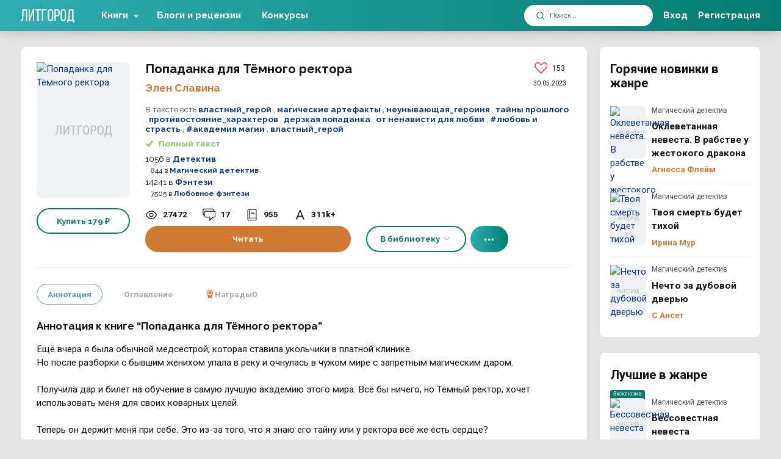

--- FILE ---
content_type: text/html; charset=UTF-8
request_url: https://litgorod.ru/books/view/20475
body_size: 21890
content:
<!DOCTYPE html>
<html lang="ru-RU">
<head>
    <meta charset="UTF-8" />
<meta name="viewport" content="width=device-width,initial-scale=1,maximum-scale=1,user-scalable=no" />
<meta name="theme-color" content="#017C6E" />

<meta name="csrf-token" content="QFVG3phXBwiSuLEtRGrID1P3275O7qjf7xG7ITBV">


<link rel="icon" href="https://litcnd.litgorod.ru/build/assets/favicon-20260119-55fe4246a.85823ee4.svg" type="image/svg+xml">



<link rel="preload" as="style" href="https://litcnd.litgorod.ru/build/assets/v2-20260119-55fe4246a.bfb4f60f.css" integrity="sha384-uDM5i5cNvg6kaXpdnZsVLS+AjkeGazpZzy120cW74YMdYFplmj/SHH0QrM9V02ED" crossorigin="anonymous" /><link rel="preload" as="style" href="https://litcnd.litgorod.ru/build/assets/all-20260119-55fe4246a.f3a8b614.css" integrity="sha384-7imbohcp/DwhsM2RAkWdzYjpdHw6neO1RR3WIDbEaAzE5whWBeZ4dDMOEPvIA5dt" crossorigin="anonymous" /><link rel="stylesheet" href="https://litcnd.litgorod.ru/build/assets/v2-20260119-55fe4246a.bfb4f60f.css" integrity="sha384-uDM5i5cNvg6kaXpdnZsVLS+AjkeGazpZzy120cW74YMdYFplmj/SHH0QrM9V02ED" crossorigin="anonymous" /><link rel="stylesheet" href="https://litcnd.litgorod.ru/build/assets/all-20260119-55fe4246a.f3a8b614.css" integrity="sha384-7imbohcp/DwhsM2RAkWdzYjpdHw6neO1RR3WIDbEaAzE5whWBeZ4dDMOEPvIA5dt" crossorigin="anonymous" />







	<!-- Top.Mail.Ru counter -->
	<script type="text/javascript">
		var userId = "";
		var _tmr = window._tmr || (window._tmr = []);

		if (userId) {
			_tmr.push({id: "3322582", type: "pageView", start: (new Date()).getTime(), pid: userId});
		}

		(function (d, w, id) {
			if (d.getElementById(id)) return;
			var ts = d.createElement("script"); ts.type = "text/javascript"; ts.async = true; ts.id = id;
			ts.src = "https://top-fwz1.mail.ru/js/code.js";
			var f = function () {var s = d.getElementsByTagName("script")[0]; s.parentNode.insertBefore(ts, s);};
			if (w.opera == "[object Opera]") { d.addEventListener("DOMContentLoaded", f, false); } else { f(); }
		})(document, window, "tmr-code");
	</script>
	<noscript><div><img src="https://top-fwz1.mail.ru/counter?id=3322582;js=na" style="position:absolute;left:-9999px;" alt="Top.Mail.Ru" /></div></noscript>
	<!-- /Top.Mail.Ru counter -->

            <!-- Google Tag Manager -->
        <script>(function(w,d,s,l,i){w[l]=w[l]||[];w[l].push({'gtm.start':
        new Date().getTime(),event:'gtm.js'});var f=d.getElementsByTagName(s)[0],
        j=d.createElement(s),dl=l!='dataLayer'?'&l='+l:'';j.async=true;j.src=
        'https://www.googletagmanager.com/gtm.js?id='+i+dl;f.parentNode.insertBefore(j,f);
        })(window,document,'script','dataLayer','GTM-5JGPJVBR');</script>
        <!-- End Google Tag Manager -->
    
    <title>Попаданка для Тёмного ректора автора Элен Славина: читать онлайн – ЛитГород</title>
<meta name="description" content="Читайте книгу Попаданка для Тёмного ректора от Элен Славина онлайн бесплатно 📚 Скачивайте полную версию в fb2 в электронной библиотеке ЛитГород.">
	<meta name="vk:description" content="Попаданка для Тёмного ректора - Элен Славина - Ещё вчера я была обычной медсестрой, которая ставила укольчики в платной клинике.
Но после разборки с бывшим женихом упала в реку и очнулась в чужом">
	<meta name="twitter:description" content="Попаданка для Тёмного ректора - Элен Славина - Ещё вчера я была обычной медсестрой, которая ставила укольчики в платной клинике.
Но после разборки с бывшим женихом упала в реку и очнулась в чужом">
	<meta property="books:author" content="Элен Славина">
	<meta property="books:genre" content="Детектив, Магический детектив, Фэнтези, Любовное фэнтези">
	<meta property="books:tag" content="властный_герой, магические артефакты, неунывающая_героиня, тайны прошлого, противостояние_характеров, дерзкая попаданка, от ненависти для любви, #любовь и страсть, #академия магии, властный_герой">
	<link rel="image_src" href="https://litgorod.ru/api/v1/images/covers/8007a39da11726457520d1969f350af0.png">
	<meta name="twitter:image" content="https://litgorod.ru/api/v1/images/covers/8007a39da11726457520d1969f350af0.png"/>
	<meta name="vk:image" content="https://litgorod.ru/api/v1/images/covers/8007a39da11726457520d1969f350af0.png"/>
	<link rel="apple-touch-icon" sizes="192x192" href="https://litgorod.ru/android-chrome-192x192.png">
	<link rel="apple-touch-icon" sizes="512x512" href="https://litgorod.ru/android-chrome-512x512.png">
	<link rel="apple-touch-icon" sizes="180x180" href="https://litgorod.ru/apple-touch-icon.png">
	<link rel="apple-touch-icon" sizes="16x16" href="https://litgorod.ru/favicon-16x16.png">
	<link rel="apple-touch-icon" sizes="32x32" href="https://litgorod.ru/favicon-32x32.png">

    <meta property="og:title" content="Попаданка для Тёмного ректора автора Элен Славина: читать онлайн – ЛитГород" />
    <meta property='og:type' content="article" />
    <meta property="og:url" content="https://litgorod.ru/books/view/20475" />
    <meta property="og:image" content="https://litcnd.litgorod.ru/build/assets/og_logo-20260119-55fe4246a.42771cba.png" />
    <meta property="og:site_name" content="Читать книги онлайн – Литгород" />
    <meta property="og:description" content="Читайте книгу Попаданка для Тёмного ректора от Элен Славина онлайн бесплатно 📚 Скачивайте полную версию в fb2 в электронной библиотеке ЛитГород." />

    </head>
<body class="layout-app">
<div id="app">
	<alert :is_auth="0"></alert>
    <ad-pop-up :popup='null'></ad-pop-up>    <div class="b-header__fake"></div>

    <main>
        
        <div class="container">
            <div>
                <div class="row">
										                    <div class="col-12 col-lg-9 flex-grow-1">
                            <div class="b-cell" itemscope="" itemtype="https://schema.org/Book">
        <meta itemprop="inLanguage" content="ru"/>
        <div class="b-book_item">
            <div class="b-book_item__container">
                <div class="_poster">
                    <div class="b-book_item__poster">
                        <div class="_poster">
                            <div class="b-book_cover__wrapper">
    <div class="b-book_cover">
        <a href="https://litcnd.litgorod.ru/api/v1/images/covers/8007a39da11726457520d1969f350af0.png" data-lightbox="book_img_696e1f1418f147.05678584">
                            <img src="https://litcnd.litgorod.ru/api/v1/images/covers/8007a39da11726457520d1969f350af0.png?w=145&h=210&q=90"
                     class="_cover"
                     width="145"
                     height="210"
                     alt="Попаданка для Тёмного ректора"/>
                    </a>

            </div>

    <div class="badge-wrapper ">
                    </div>

                
</div>
                        </div>

                        <div class="_btn mobile-flex">
                                                            <buy-button :disabled="0"
            :title="'Купить '"
            :book='{"id":20475,"book_status_id":2,"price":"179.00","price_format":"179","price_with_discount":"179.00","isFreeReading":false,"cover":"\/images\/covers\/8007a39da11726457520d1969f350af0.png","name":"\u041f\u043e\u043f\u0430\u0434\u0430\u043d\u043a\u0430 \u0434\u043b\u044f \u0422\u0451\u043c\u043d\u043e\u0433\u043e \u0440\u0435\u043a\u0442\u043e\u0440\u0430","block_edition":false,"user":{"id":1281,"old_id":null,"name":"","login":"\u042d\u043b\u0435\u043d \u0421\u043b\u0430\u0432\u0438\u043d\u0430","avatar":"\/images\/avatars\/678ac5b79a88535d5db3bba51cd1fb6e.png","active":true,"slug":1281,"url":"https:\/\/litgorod.ru\/profile\/1281","personalUrl":"https:\/\/litgorod.ru\/profile\/1281","metrika":"99142141","books":null},"is_digital_product":false}'
            :paysystems='[{"id":6,"name":"Payselection","code":"payselection","icon":null,"commission":"10","created_at":"2023-09-21T08:29:49.000000Z","updated_at":"2024-11-06T08:57:28.000000Z","description":null,"available_for_book_payment":false,"available_for_account_payment":false,"sort_position":6},{"id":5,"name":"\u0422\u0438\u043d\u044c\u043a\u043e\u0444\u0444 \u043d\u0430 \u0441\u0430\u0439\u0442\u0435","code":"tinkoff-iframe","icon":null,"commission":"3","created_at":"2023-07-03T15:26:40.000000Z","updated_at":"2023-08-22T12:15:40.000000Z","description":null,"available_for_book_payment":true,"available_for_account_payment":true,"sort_position":5},{"id":7,"name":"Unlimit","code":"unlimit","icon":null,"commission":"0","created_at":"2024-11-28T09:23:15.000000Z","updated_at":"2025-01-30T12:27:25.000000Z","description":null,"available_for_book_payment":true,"available_for_account_payment":true,"sort_position":4},{"id":4,"name":"\u041a\u043e\u0448\u0435\u043b\u0435\u043a \u043d\u0430 \u041b\u0438\u0442\u0413\u043e\u0440\u043e\u0434\u0435","code":"account","icon":null,"commission":"0","created_at":"2023-04-05T09:33:09.000000Z","updated_at":"2023-04-05T09:47:33.000000Z","description":null,"available_for_book_payment":true,"available_for_account_payment":false,"sort_position":1},{"id":3,"name":"\u0422\u0438\u043d\u044c\u043a\u043e\u0444\u0444","code":"tinkoff","icon":null,"commission":"3","created_at":"2022-09-15T08:55:48.000000Z","updated_at":"2024-11-19T09:28:29.000000Z","description":null,"available_for_book_payment":false,"available_for_account_payment":false,"sort_position":0},{"id":1,"name":"\u042e\u041a\u0430\u0441\u0441\u0430","code":"iukassa","icon":null,"commission":"3","created_at":"2022-08-19T05:37:56.000000Z","updated_at":"2023-09-19T02:16:10.000000Z","description":null,"available_for_book_payment":true,"available_for_account_payment":false,"sort_position":0}]'
            :only_buy="true"
            :btn_size="'md'"
            :is_auth="0"
            :auth_user_id="0"
            :promotion='null'
></buy-button>
                            
                            <div class="mb-05 mb-sm-1 b-btn-desktop_none">
                                <a href="https://litgorod.ru/books/read/20475"
                                   
                                   class="b-btn b-btn-block b-btn-secondary b-btn__size--sm-mobile">
                                    <span class="_cell">
                                        <span class="_text">
                                            Читать
                                        </span>
                                    </span>
                                </a>
                            </div>

                                                            <div class="b-btn-desktop_none">
                                    <add-to-library-button button_size="b-btn-sm"
                                                           :book='{"id":20475,"user_id":1281,"libraryItem":null}'
                                                           :is_auth="0"
                                                           :user_id="null"
                                    ></add-to-library-button>
                                </div>
                                                    </div>
                    </div>
                </div>

                <div class="_content">
                    <div class="b-book_item__content">
                        <div class="b-book_item__content_mh">
                            <div class="b-book_item__header">
                                <div class="_title">
                                    <div class="b-book_item__header_name">

                                        <div class="b-book_item__name">
                                            <h1 itemprop="name">
                                                			Попаданка для Тёмного ректора
	                                            </h1>
                                        </div>

                                                                                    <div class="b-book_item__author">
                                                <h2 class="h3">
                                                    <a
                                                        href="https://litgorod.ru/profile/1281/books"
                                                        id="book_autor_name">
                                                                                                                    Элен Славина
                                                                                                            </a>
                                                                                                                                                                                                                </h2>
                                                                                            </div>
                                                                            </div>

                                    <div class="info_block b-btn-desktop_none">
                                        <div class="b-book_item__buttons b-book_item__mobile_dots">
                                            <a class="b-book_item__buttons-menu b-btn b-btn-mobile_dots"
                                               href="javascript:void(0);"
                                               id="book_page_menu_book">
                                                <i class="b-icon b-icon__dots_horizontal_mobile"></i>
                                            </a>
                                            <!--<a class="b-book_item__buttons-menu b-btn b-btn-mobile_info"
                                               href="javascript:void(0);">
                                                <i class="b-icon b-icon__info_mobile"></i>
                                            </a>-->

                                            <div class="reader_menu">
                                                <div class="b-header_sidebar__list"
                                                     data-sidebar-name="main">
                                                    <ul>
                                                                                                                    <subscribe-menu
                                                                :id="1281"
                                                                :is_auth="0"
                                                                :user_id="null"
                                                            ></subscribe-menu>
                                                        
                                                        
                                                                                                                    <li class="mb-0">
                                                                <support-form-modal-button
                                                                    :email="''"
                                                                    :book_id="'20475'"
                                                                    :user_id="''"
                                                                    :theme="'Жалоба на книгу'"
                                                                    :theme_key="'abuse-book'"
                                                                    :context_url="'https://litgorod.ru/books/view/20475'"
                                                                >
                                                                    Пожаловаться
                                                                </support-form-modal-button>
                                                            </li>
                                                                                                            </ul>
                                                </div>
                                            </div>
                                        </div>
                                    </div>
                                </div>

                                <div class="_like">

                                    <div class="b-book_item__like b-btn-mobile_none">
                                        <div class="_like_old">
                                            <likes-toggle
                                                :id="20475"
                                                :author_id="1281"
                                                :likeable_type="'App\\Models\\Book'"
                                                :count="153"
                                                :is_liked="0"
                                                :is_auth="0"
                                                :user_id="null"></likes-toggle>
                                        </div>

                                        <div class="_date">
                                            30.05.2023
                                        </div>
                                    </div>

                                </div>
                            </div>

                            <div class="b-book_item__info">
                                <meta itemprop="bookFormat" content="EBook"/>
                                <meta itemprop="accessibilityFeature" content="largePrint/CSSEnabled"/>
                                <meta itemprop="genre" content=""/>
                                <meta itemprop="accessibilityFeature" content="highContrast/CSSEnabled"/>
                                <meta itemprop="accessibilityFeature" content="resizeText/CSSEnabled"/>
                                <meta itemprop="accessibilityFeature" content="displayTransformability"/>
                                <meta itemprop="accessibilityFeature" content="longDescription"/>
                                <meta itemprop="accessibilityFeature" content="alternativeText"/>
                                <meta itemprop="accessibilityAPI" content="ARIA"/>
                                <div class="_main">
                                                                            <div class="b-book_item__includes">
                                            В тексте есть
                                                                                            <a href="https://litgorod.ru/books/list?tag=40">
                                                    властный_герой</a>                                                    ,
                                                                                                                                            <a href="https://litgorod.ru/books/list?tag=101">
                                                    магические артефакты</a>                                                    ,
                                                                                                                                            <a href="https://litgorod.ru/books/list?tag=119">
                                                    неунывающая_героиня</a>                                                    ,
                                                                                                                                            <a href="https://litgorod.ru/books/list?tag=180">
                                                    тайны прошлого</a>                                                    ,
                                                                                                                                            <a href="https://litgorod.ru/books/list?tag=220">
                                                    противостояние_характеров</a>                                                    ,
                                                                                                                                            <a href="https://litgorod.ru/books/list?tag=374">
                                                    дерзкая попаданка</a>                                                    ,
                                                                                                                                            <a href="https://litgorod.ru/books/list?tag=3404">
                                                    от ненависти для любви</a>                                                    ,
                                                                                                                                            <a href="https://litgorod.ru/books/list?tag=4249">
                                                    #любовь и страсть</a>                                                    ,
                                                                                                                                            <a href="https://litgorod.ru/books/list?tag=5014">
                                                    #академия магии</a>                                                    ,
                                                                                                                                            <a href="https://litgorod.ru/books/list?tag=18628">
                                                    властный_герой</a>                                                                                    </div>
                                    
                                    <div class="b-book_item__desc_old">
                                                                                <div class="_item">
                                            <div
                                                class="b-book_item__status b-book_item__status-2">
                                                                                                    <div class="_icon">
                                                        <i class="b-icon b-icon__book_status_done_old"></i>
                                                    </div>
                                                
                                                <div class="_text">
                                                    Полный текст
                                                </div>
                                            </div>
                                        </div>
                                                                            </div>
                                </div>

                                                                    <div class="_rating">
                                        <div class="b-book_rating">
                                            <ul>
                    
                        <li>
                                    <span class="_cnt">
                        1056
                    </span>
                                <span class="_text">
                    в&nbsp;<a href="https://litgorod.ru/books/search?genre_id=51&amp;q=">Детектив</a>
                </span>

                <ul>
                    
                        <li>
                                    <span class="_cnt">
                        844
                    </span>
                                <span class="_text">
                    в&nbsp;<a href="https://litgorod.ru/books/search?genre_id=56&amp;q=">Магический детектив</a>
                </span>

                            </li>
            </ul>
            </li>
                    
                        <li>
                                    <span class="_cnt">
                        14241
                    </span>
                                <span class="_text">
                    в&nbsp;<a href="https://litgorod.ru/books/search?genre_id=1&amp;q=">Фэнтези</a>
                </span>

                <ul>
                    
                        <li>
                                    <span class="_cnt">
                        7505
                    </span>
                                <span class="_text">
                    в&nbsp;<a href="https://litgorod.ru/books/search?genre_id=2&amp;q=">Любовное фэнтези</a>
                </span>

                            </li>
            </ul>
            </li>
            </ul>
                                        </div>
                                    </div>
                                                            </div>

                            <div class="b-book_item__counters">
                                <div class="b-book_counters_old">
                                    <div class="_item">
                                        <div data-tooltip="Просмотры &#183; 27472"
                                             class="b-book_counters__item">
                                            <div class="_icon">
                                                <i class="b-icon b-icon__book_counters_eye"></i>
                                            </div>
                                            <div class="_cnt">
                                                27472
                                            </div>
                                        </div>
                                    </div>

                                    <div class="_item">
                                        <div
                                            data-tooltip="Комментарии &#183; 17"
                                            class="b-book_counters__item">
                                            <div class="_icon">
                                                <i class="b-icon b-icon__book_counters_commentary"></i>
                                            </div>
                                            <div class="_cnt">
                                                17
                                            </div>
                                        </div>
                                    </div>

                                    <div class="_item">
                                        <div data-tooltip="Библиотеки &#183; 955"
                                             class="b-book_counters__item">
                                            <div class="_icon">
                                                <i class="b-icon b-icon__book_counters_book"></i>
                                            </div>
                                            <div class="_cnt">
                                                955
                                            </div>
                                        </div>
                                    </div>

                                    <div class="_item">
                                        <div data-tooltip="Количество знаков &#183; 311536"
                                             class="b-book_counters__item">
                                            <div class="_icon">
                                                <i class="b-icon b-icon__book_counters_a"></i>
                                            </div>
                                            <div class="_cnt">
                                                <span>311k+</span>
                                            </div>
                                        </div>
                                    </div>

                                    <div class="_item b-btn-desktop_none">
                                        <div class="b-book_item__like">
                                            <div class="_like mb-1">
                                                <likes-toggle
                                                    :id="20475"
                                                    :author_id="1281"
                                                    :likeable_type="'App\\Models\\Book'"
                                                    :count="153"
                                                    :is_liked="0"
                                                    :is_auth="0"
                                                    :user_id="null"></likes-toggle>
                                            </div>
                                            <div class="_date">
                                                30.05.2023
                                            </div>
                                        </div>
                                    </div>
                                                                    </div>
                            </div>
                        </div>

                        <div class="d-none d-sm-block">
                            <div class="b-annotation_buttons">
    <ul>

        
        

                    <li>
                <a
                    id="book_page_button_library"
                    href="https://litgorod.ru/books/read/20475"
                    class="b-btn b-btn-secondary b-btn-md">
                    <span class="_cell">
                        <span class="_text">
                            Читать
                        </span>
                    </span>
                </a>
            </li>
        
        

        <li style="position:relative;" class="d-flex">
            <add-to-library-button :book='{"id":20475,"user_id":1281,"libraryItem":null}'
                                   button_class='w-100'
                                   :is_auth="0"
								   :user_id="null"
			></add-to-library-button>

            <div class="b-btn-mobile_none">
                <a style="margin-left:7px;" class="b-book_item__buttons-menu b-btn b-btn-md b-btn-primary"
                   href="javascript:void(0);">
                    <i class="b-icon b-icon__dots_horizontal"></i>
                </a>

                <div class="reader_menu">
                    <div class="b-header_sidebar__list"
                         data-sidebar-name="main">
                        <ul>
                                                            <subscribe-menu
                                    :id="1281"
                                    :is_auth="0"
									:user_id="null"
                                ></subscribe-menu>
                            
                                                            <li class="mb-0">
                                    <support-form-modal-button
                                        :email="''"
                                        :book_id="'20475'"
                                        :user_id="''"
                                        :theme="'Жалоба на книгу'"
                                        :theme_key="'abuse-book'"
                                        :context_url="'https://litgorod.ru/books/view/20475'"
                                    >
                                        Пожаловаться
                                    </support-form-modal-button>
                                </li>
                        </ul>
                    </div>
                </div>
            </div>
        </li>
    </ul>
</div>
                        </div>
                    </div>
                </div>
            </div>
        </div>

        

        <div class="hr mt-0 mt-sm-1"></div>

        <div class="b-tab">
            <div class="b-tab__header">
                <ul>
                    <li class="active">
                        <a href="javascript:;"
                           data-tab-item="1"
                           class="b-tab__item">
                            Аннотация</a>
                    </li>

                    <li>
                        <a href="javascript:;"
                           id="book_page_chapters"
                           data-tab-item="2"
                           class="b-tab__item">
                            Оглавление</a>
                    </li>

                                            <li>
                            <a href="javascript:;"
                               id="book_page_rewards"
                               data-tab-item="3"
                               class="b-tab__item"
                            >
                                <i class="b-icon b-icon__award_fill"></i>
                                <span> Награды </span>
                                <span> 0 </span>
                            </a>
                        </li>
                    
                                    </ul>
            </div>

            <div class="b-tab__content active"
                 data-tab-item="1">
                <h3>
                    Аннотация к книге “Попаданка для Тёмного ректора”
                </h3>

                <p itemprop="description">
                    Ещё вчера я была обычной медсестрой, которая ставила укольчики в платной клинике.<br />
Но после разборки с бывшим женихом упала в реку и очнулась в чужом мире с запретным магическим даром.<br />
<br />
Получила дар и билет на обучение в самую лучшую академию этого мира. Всё бы ничего, но Тёмный ректор, хочет использовать меня для своих коварных целей.<br />
<br />
Теперь он держит меня при себе. Это из-за того, что я знаю его тайну или у ректора всё же есть сердце?<br />
<br />
💖 Белая, черная и еще один вид магии<br />
💖 Горячие сцены любви<br />
💖 Тайны и интриги, без которых никак нельзя<br />
<br />
Подписаться на автора, чтобы не пропустить новинки.<br />
<b><strong><a href="https://litgorod.ru/profile/1281/books" style="text-decoration:underline;color:rgb(206,50,122);">ПОДПИСАТЬСЯ НА АВТОРА</a></strong> </b>
                </p>
            </div>

            <div class="b-tab__content"
                 data-tab-item="2">
                <h3>
                    Оглавление к книге “Попаданка для Тёмного ректора”
                </h3>

                <ul
                    class="list-unstyled"
                    id="book_page_table_chapters">
                                            <li>
                            <a
                                href="https://litgorod.ru/books/read/20475?chapter=1"
                                id="chapter_name_0">
                                Пролог
                            </a>
                        </li>
                                            <li>
                            <a
                                href="https://litgorod.ru/books/read/20475?chapter=2"
                                id="chapter_name_1">
                                Глава 1.
                            </a>
                        </li>
                                            <li>
                            <a
                                href="https://litgorod.ru/books/read/20475?chapter=3"
                                id="chapter_name_2">
                                Глава 1.1.
                            </a>
                        </li>
                                            <li>
                            <a
                                href="https://litgorod.ru/books/read/20475?chapter=4"
                                id="chapter_name_3">
                                Глава 2.
                            </a>
                        </li>
                                            <li>
                            <a
                                href="https://litgorod.ru/books/read/20475?chapter=5"
                                id="chapter_name_4">
                                Глава 2.1.
                            </a>
                        </li>
                                            <li>
                            <a
                                href="https://litgorod.ru/books/read/20475?chapter=6"
                                id="chapter_name_5">
                                Глава 2.2.
                            </a>
                        </li>
                                            <li>
                            <a
                                href="https://litgorod.ru/books/read/20475?chapter=7"
                                id="chapter_name_6">
                                Глава 2.3.
                            </a>
                        </li>
                                            <li>
                            <a
                                href="https://litgorod.ru/books/read/20475?chapter=8"
                                id="chapter_name_7">
                                Глава 3.
                            </a>
                        </li>
                                            <li>
                            <a
                                href="https://litgorod.ru/books/read/20475?chapter=9"
                                id="chapter_name_8">
                                Глава 3.1.
                            </a>
                        </li>
                                            <li>
                            <a
                                href="https://litgorod.ru/books/read/20475?chapter=10"
                                id="chapter_name_9">
                                Глава 3.2.
                            </a>
                        </li>
                                            <li>
                            <a
                                href="https://litgorod.ru/books/read/20475?chapter=11"
                                id="chapter_name_10">
                                Глава 4.
                            </a>
                        </li>
                                            <li>
                            <a
                                href="https://litgorod.ru/books/read/20475?chapter=12"
                                id="chapter_name_11">
                                Глава 4.1.
                            </a>
                        </li>
                                            <li>
                            <a
                                href="https://litgorod.ru/books/read/20475?chapter=13"
                                id="chapter_name_12">
                                Глава 4.2.
                            </a>
                        </li>
                                            <li>
                            <a
                                href="https://litgorod.ru/books/read/20475?chapter=14"
                                id="chapter_name_13">
                                Глава 5.
                            </a>
                        </li>
                                            <li>
                            <a
                                href="https://litgorod.ru/books/read/20475?chapter=15"
                                id="chapter_name_14">
                                Глава 5.1.
                            </a>
                        </li>
                                            <li>
                            <a
                                href="https://litgorod.ru/books/read/20475?chapter=16"
                                id="chapter_name_15">
                                Глава 5.2.
                            </a>
                        </li>
                                            <li>
                            <a
                                href="https://litgorod.ru/books/read/20475?chapter=17"
                                id="chapter_name_16">
                                Глава 6.
                            </a>
                        </li>
                                            <li>
                            <a
                                href="https://litgorod.ru/books/read/20475?chapter=18"
                                id="chapter_name_17">
                                Глава 6.1.
                            </a>
                        </li>
                                            <li>
                            <a
                                href="https://litgorod.ru/books/read/20475?chapter=19"
                                id="chapter_name_18">
                                Глава 6.2.
                            </a>
                        </li>
                                            <li>
                            <a
                                href="https://litgorod.ru/books/read/20475?chapter=20"
                                id="chapter_name_19">
                                Глава 7.
                            </a>
                        </li>
                                            <li>
                            <a
                                href="https://litgorod.ru/books/read/20475?chapter=21"
                                id="chapter_name_20">
                                Глава 7.1.
                            </a>
                        </li>
                                            <li>
                            <a
                                href="https://litgorod.ru/books/read/20475?chapter=22"
                                id="chapter_name_21">
                                Глава 7.2.
                            </a>
                        </li>
                                            <li>
                            <a
                                href="https://litgorod.ru/books/read/20475?chapter=23"
                                id="chapter_name_22">
                                Глава 8.
                            </a>
                        </li>
                                            <li>
                            <a
                                href="https://litgorod.ru/books/read/20475?chapter=24"
                                id="chapter_name_23">
                                Глава 8.1.
                            </a>
                        </li>
                                            <li>
                            <a
                                href="https://litgorod.ru/books/read/20475?chapter=25"
                                id="chapter_name_24">
                                Глава 8.2.
                            </a>
                        </li>
                                            <li>
                            <a
                                href="https://litgorod.ru/books/read/20475?chapter=26"
                                id="chapter_name_25">
                                Глава 9.
                            </a>
                        </li>
                                            <li>
                            <a
                                href="https://litgorod.ru/books/read/20475?chapter=27"
                                id="chapter_name_26">
                                Глава 9.1.
                            </a>
                        </li>
                                            <li>
                            <a
                                href="https://litgorod.ru/books/read/20475?chapter=28"
                                id="chapter_name_27">
                                Глава 9.2.
                            </a>
                        </li>
                                            <li>
                            <a
                                href="https://litgorod.ru/books/read/20475?chapter=29"
                                id="chapter_name_28">
                                Глава 10.
                            </a>
                        </li>
                                            <li>
                            <a
                                href="https://litgorod.ru/books/read/20475?chapter=30"
                                id="chapter_name_29">
                                Глава 10.1.
                            </a>
                        </li>
                                            <li>
                            <a
                                href="https://litgorod.ru/books/read/20475?chapter=31"
                                id="chapter_name_30">
                                Глава 10.2.
                            </a>
                        </li>
                                            <li>
                            <a
                                href="https://litgorod.ru/books/read/20475?chapter=32"
                                id="chapter_name_31">
                                Глава 11.
                            </a>
                        </li>
                                            <li>
                            <a
                                href="https://litgorod.ru/books/read/20475?chapter=33"
                                id="chapter_name_32">
                                Глава 11.1.
                            </a>
                        </li>
                                            <li>
                            <a
                                href="https://litgorod.ru/books/read/20475?chapter=34"
                                id="chapter_name_33">
                                Глава 11.2.
                            </a>
                        </li>
                                            <li>
                            <a
                                href="https://litgorod.ru/books/read/20475?chapter=35"
                                id="chapter_name_34">
                                Глава 12.
                            </a>
                        </li>
                                            <li>
                            <a
                                href="https://litgorod.ru/books/read/20475?chapter=36"
                                id="chapter_name_35">
                                Глава 12.1.
                            </a>
                        </li>
                                            <li>
                            <a
                                href="https://litgorod.ru/books/read/20475?chapter=37"
                                id="chapter_name_36">
                                Глава 12.2.
                            </a>
                        </li>
                                            <li>
                            <a
                                href="https://litgorod.ru/books/read/20475?chapter=38"
                                id="chapter_name_37">
                                Глава 13.
                            </a>
                        </li>
                                            <li>
                            <a
                                href="https://litgorod.ru/books/read/20475?chapter=39"
                                id="chapter_name_38">
                                Глава 13.1.
                            </a>
                        </li>
                                            <li>
                            <a
                                href="https://litgorod.ru/books/read/20475?chapter=40"
                                id="chapter_name_39">
                                Глава 13.2.
                            </a>
                        </li>
                                            <li>
                            <a
                                href="https://litgorod.ru/books/read/20475?chapter=41"
                                id="chapter_name_40">
                                Глава 14.
                            </a>
                        </li>
                                            <li>
                            <a
                                href="https://litgorod.ru/books/read/20475?chapter=42"
                                id="chapter_name_41">
                                Глава 14.1.
                            </a>
                        </li>
                                            <li>
                            <a
                                href="https://litgorod.ru/books/read/20475?chapter=43"
                                id="chapter_name_42">
                                Глава 14.2.
                            </a>
                        </li>
                                            <li>
                            <a
                                href="https://litgorod.ru/books/read/20475?chapter=44"
                                id="chapter_name_43">
                                Глава 15.
                            </a>
                        </li>
                                            <li>
                            <a
                                href="https://litgorod.ru/books/read/20475?chapter=45"
                                id="chapter_name_44">
                                Глава 15.1.
                            </a>
                        </li>
                                            <li>
                            <a
                                href="https://litgorod.ru/books/read/20475?chapter=46"
                                id="chapter_name_45">
                                Глава 16.
                            </a>
                        </li>
                                            <li>
                            <a
                                href="https://litgorod.ru/books/read/20475?chapter=47"
                                id="chapter_name_46">
                                Глава 16.1.
                            </a>
                        </li>
                                            <li>
                            <a
                                href="https://litgorod.ru/books/read/20475?chapter=48"
                                id="chapter_name_47">
                                Эпилог.
                            </a>
                        </li>
                                    </ul>
            </div>

            <div class="b-tab__content" data-tab-item="3">
                <books-tab-awards :book_id='20475' :is_auth='0'></books-tab-awards>
            </div>

                    </div>
    </div>

    <div class="d-lg-none">
                <div class="b-cell">
        <h2>
            Горячие новинки в жанре
        </h2>

        <div class="b-owl_books">
            <div class="owl-carousel owl-theme js-owl-carousel  "  >
                                    <div class="b-owl_books__item">
                        <div class="_cover">
                            <div class="b-book_cover__wrapper">
    <div class="b-book_cover">
        <a href="https://litcnd.litgorod.ru/api/v1/images/covers/c2e1fbc174ce3d70d820ac5d8e8c3b16.jpg" data-lightbox="book_img_696e1f1422d830.98648912">
                            <img src="https://litcnd.litgorod.ru/api/v1/images/covers/c2e1fbc174ce3d70d820ac5d8e8c3b16.jpg?w=145&h=210&q=90"
                     class="_cover"
                     width="145"
                     height="210"
                     alt="Оклеветанная невеста. В рабстве у жестокого дракона"/>
                    </a>

                    <a href="https://litgorod.ru/books/view/60254"
               class="_link">
                Оклеветанная невеста. В рабстве у жестокого дракона
            </a>
            </div>

    <div class="badge-wrapper ">
                    </div>

    
</div>
                        </div>

                                                                            <div class="_genre">
                                <h6>
                                    <a href="https://litgorod.ru/books/search?genre_id=56&amp;q=">
                                        Магический детектив</a>
                                </h6>
                            </div>
                        
                        <div class="_title">
                            <h4>
                                <a href="https://litgorod.ru/books/view/60254">
                                    Оклеветанная невеста. В рабстве у жестокого дракона</a>
                            </h4>
                        </div>

                                                    <div class="_author">
                                <h5>
                                    <a href="https://litgorod.ru/profile/681000/books">
																					Агнесса Флейм
																			</a>
                                </h5>
                            </div>
                                            </div>
                                    <div class="b-owl_books__item">
                        <div class="_cover">
                            <div class="b-book_cover__wrapper">
    <div class="b-book_cover">
        <a href="https://litcnd.litgorod.ru/api/v1/images/covers/f7241ef1ac9a464e4597dc92fb8f702d.jpg" data-lightbox="book_img_696e1f142405d8.35827120">
                            <img src="https://litcnd.litgorod.ru/api/v1/images/covers/f7241ef1ac9a464e4597dc92fb8f702d.jpg?w=145&h=210&q=90"
                     class="_cover"
                     width="145"
                     height="210"
                     alt="Твоя смерть будет тихой"/>
                    </a>

                    <a href="https://litgorod.ru/books/view/60085"
               class="_link">
                Твоя смерть будет тихой
            </a>
            </div>

    <div class="badge-wrapper ">
                    </div>

    
</div>
                        </div>

                                                                            <div class="_genre">
                                <h6>
                                    <a href="https://litgorod.ru/books/search?genre_id=56&amp;q=">
                                        Магический детектив</a>
                                </h6>
                            </div>
                        
                        <div class="_title">
                            <h4>
                                <a href="https://litgorod.ru/books/view/60085">
                                    Твоя смерть будет тихой</a>
                            </h4>
                        </div>

                                                    <div class="_author">
                                <h5>
                                    <a href="https://litgorod.ru/profile/601802/books">
																					Ирина Мур
																			</a>
                                </h5>
                            </div>
                                            </div>
                                    <div class="b-owl_books__item">
                        <div class="_cover">
                            <div class="b-book_cover__wrapper">
    <div class="b-book_cover">
        <a href="https://litcnd.litgorod.ru/api/v1/images/covers/bc2dacfc00006c4b1e5e6ac597b32694.jpg" data-lightbox="book_img_696e1f1424cda4.54329618">
                            <img src="https://litcnd.litgorod.ru/api/v1/images/covers/bc2dacfc00006c4b1e5e6ac597b32694.jpg?w=145&h=210&q=90"
                     class="_cover"
                     width="145"
                     height="210"
                     alt="Нечто за дубовой дверью"/>
                    </a>

                    <a href="https://litgorod.ru/books/view/60122"
               class="_link">
                Нечто за дубовой дверью
            </a>
            </div>

    <div class="badge-wrapper ">
                    </div>

    
</div>
                        </div>

                                                                            <div class="_genre">
                                <h6>
                                    <a href="https://litgorod.ru/books/search?genre_id=56&amp;q=">
                                        Магический детектив</a>
                                </h6>
                            </div>
                        
                        <div class="_title">
                            <h4>
                                <a href="https://litgorod.ru/books/view/60122">
                                    Нечто за дубовой дверью</a>
                            </h4>
                        </div>

                                                    <div class="_author">
                                <h5>
                                    <a href="https://litgorod.ru/profile/680473/books">
																					С Ансет
																			</a>
                                </h5>
                            </div>
                                            </div>
                            </div>

            <div class="b-owl_books__btn">
                <a href="javascript:;"
                   class="_prev"
                   data-btn-prev="true">
                    <i class="b-icon b-icon__menu_larr"></i>
                </a>

                <a href="javascript:;"
                   class="_next"
                   data-btn-next="true">
                    <i class="b-icon b-icon__menu_rarr"></i>
                </a>
            </div>
        </div>

            </div>
    </div>
    <div class="margin-bottom-banner desktop_none">
        <div class="row">
        <div class="col-12">
            <a href="https://litgorod.ru/books/promote/8328/view?erid=2VtzqxE66UH"
               target="_blank"
               class="d-block"
			   style="position: relative"
			>
                <img src="https://litcnd.litgorod.ru/api/v1/images/banners/book_promo_images/50989692362a3b8f96.jpg?w=838&h=135&q=90"
                     class="d-block"
                     style="margin: auto; height: auto;"
					 width="838"
					 height="135"
                     alt="Развод с Владыкой драконов. Сама себе хозяйка" />
									<div class="horizontal_banner_erid">
						<span>
							Реклама 16+ АО «ЛитГород»
						</span>
					</div>
				            </a>
        </div>
    </div>
    </div>
    <div class="b-cell">
        <h2>
            17
            комментариев
            к книге
            “Попаданка для Тёмного ректора”
        </h2>

        <div class="comments_content active mb-2">
            <comment-form
                :commentable_type="'App\\Models\\Book'"
                :commentable_id="20475"
                :parent_id="null"
                :type="'book.page'"
                                    :user="false"
                
            ></comment-form>
            <comments-two
                :comments='[{"id":2762442,"text":"\u041b\u0443\u0447\u0438 \u043f\u043e\u0434\u0434\u0435\u0440\u0436\u043a\u0438 \u043e\u0442 \u0430\u0432\u0442\u043e\u0440\u043e\u0432\u0022\n\u041c\u043e\u0436\u043d\u043e \u043e\u0442\u043a\u0440\u044b\u0442\u044c \u0434\u043e\u0441\u0442\u0443\u043f \u043a \u044d\u0442\u043e\u0439 \u043a\u043d\u0438\u0433\u0435?","user_id":81146,"comment_id":null,"commentable_id":20475,"commentable_type":"App\\Models\\Book","v_created_at_date":"2024-03-24T21:00:00.000000Z","root_id":null,"read":"1","sub_comments_count":1,"is_liked_comment":false,"likers_count":0,"user":{"id":81146,"old_id":null,"name":"Tatyana Savina","login":"Tatyana Savina","avatar":"\/assets\/img\/avatar.jpg","active":true,"slug":81146,"url":"https:\/\/litgorod.ru\/profile\/81146","personalUrl":"https:\/\/litgorod.ru\/profile\/81146","metrika":null,"books":null},"likers":[],"source_name":null,"source_url":null,"root_data":null,"created_at":"2024-03-25T14:33:40.000000Z","updated_at":"2024-03-25T16:56:20.000000Z","frame":null},{"id":2758964,"text":"\u0411\u043e\u043b\u044c\u0448\u043e\u0435 \u0441\u043f\u0430\u0441\u0438\u0431\u043e \u0437\u0430 \u0438\u043d\u0442\u0435\u0440\u0435\u0441\u043d\u0443\u044e \u043a\u043d\u0438\u0433\u0443!","user_id":10882,"comment_id":null,"commentable_id":20475,"commentable_type":"App\\Models\\Book","v_created_at_date":"2024-03-23T21:00:00.000000Z","root_id":null,"read":"1","sub_comments_count":0,"is_liked_comment":false,"likers_count":0,"user":{"id":10882,"old_id":null,"name":"","login":"Aqua13","avatar":"\/images\/avatars\/268de5224436edb7ec1412f177c5bced.png","active":true,"slug":10882,"url":"https:\/\/litgorod.ru\/profile\/10882","personalUrl":"https:\/\/litgorod.ru\/profile\/10882","metrika":null,"books":null},"likers":[],"source_name":null,"source_url":null,"root_data":null,"created_at":"2024-03-24T19:48:18.000000Z","updated_at":"2024-03-24T19:48:18.000000Z","frame":null},{"id":2757338,"text":"\u041e\u0433\u0440\u043e\u043c\u043d\u043e\u0435 \u0441\u043f\u0430\u0441\u0438\u0431\u043e \u0437\u0430 \u043f\u043e\u0434\u0430\u0440\u043e\u043a!","user_id":27204,"comment_id":null,"commentable_id":20475,"commentable_type":"App\\Models\\Book","v_created_at_date":"2024-03-23T21:00:00.000000Z","root_id":null,"read":"1","sub_comments_count":0,"is_liked_comment":false,"likers_count":0,"user":{"id":27204,"old_id":null,"name":"","login":"Alla Fil","avatar":"\/images\/avatars\/35c42df4996283730b9055c8f07905c5.png","active":true,"slug":27204,"url":"https:\/\/litgorod.ru\/profile\/27204","personalUrl":"https:\/\/litgorod.ru\/profile\/27204","metrika":null,"books":null},"likers":[],"source_name":null,"source_url":null,"root_data":null,"created_at":"2024-03-24T15:10:58.000000Z","updated_at":"2024-03-24T15:10:58.000000Z","frame":null},{"id":1882016,"text":"\u0423\u0434\u0430\u0447\u043d\u043e\u0439 \u043f\u043e\u0434\u043f\u0438\u0441\u043a\u0438 \u0438 \u0445\u043e\u0440\u043e\u0448\u0438\u0445 \u043f\u0440\u043e\u0434\u0430\u0436, \u0434\u043e\u0440\u043e\u0433\u0430\u044f \u043f\u0438\u0441\u0430\u0442\u0435\u043b\u044c\u043d\u0438\u0446\u0430. \u0411\u044b\u043b\u043e \u043e\u0447\u0435\u043d\u044c \u0438\u043d\u0442\u0435\u0440\u0435\u0441\u043d\u043e, \u0440\u0430\u0441\u0441\u0442\u0430\u0432\u0430\u0442\u044c\u0441\u044f \u0436\u0430\u043b\u044c, \u043d\u043e \u043f\u0440\u0438\u0434\u0451\u0442\u0441\u044f. \u041a\u043d\u0438\u0433\u0430 \u0437\u0430\u043c\u0435\u0447\u0430\u0442\u0435\u043b\u044c\u043d\u0430\u044f.","user_id":33996,"comment_id":null,"commentable_id":20475,"commentable_type":"App\\Models\\Book","v_created_at_date":"2023-09-25T21:00:00.000000Z","root_id":null,"read":"1","sub_comments_count":1,"is_liked_comment":false,"likers_count":1,"user":{"id":33996,"old_id":null,"name":"Emili Kruz","login":"\u0422\u0430\u0442\u044c\u044f\u043d\u0430","avatar":"\/images\/avatars\/9c736c4dc723021b424db91b285e1fda.png","active":true,"slug":33996,"url":"https:\/\/litgorod.ru\/profile\/33996","personalUrl":"https:\/\/litgorod.ru\/profile\/33996","metrika":null,"books":null},"likers":[],"source_name":null,"source_url":null,"root_data":null,"created_at":"2023-09-26T17:28:41.000000Z","updated_at":"2023-09-26T17:34:22.000000Z","frame":null},{"id":1875281,"text":"\u0410 \u043f\u043e\u0447\u0435\u043c\u0443 \u043e\u043f\u043b\u0430\u0442\u0430 \u0437\u0430\u043a\u0440\u044b\u0442\u0430?","user_id":64118,"comment_id":null,"commentable_id":20475,"commentable_type":"App\\Models\\Book","v_created_at_date":"2023-09-24T21:00:00.000000Z","root_id":null,"read":"1","sub_comments_count":1,"is_liked_comment":false,"likers_count":0,"user":{"id":64118,"old_id":null,"name":"Karina Kish","login":"Karina Kish","avatar":"\/assets\/img\/avatar.jpg","active":true,"slug":64118,"url":"https:\/\/litgorod.ru\/profile\/64118","personalUrl":"https:\/\/litgorod.ru\/profile\/64118","metrika":null,"books":null},"likers":[],"source_name":null,"source_url":null,"root_data":null,"created_at":"2023-09-25T10:25:04.000000Z","updated_at":"2023-09-25T11:21:02.000000Z","frame":null},{"id":1344413,"text":"\u041d\u0435 \u0434\u0443\u043c\u0430\u044e, \u0447\u0442\u043e \u041b\u0438\u043d\u0430 \u0443\u043c\u0435\u0440\u043b\u0430, \u043f\u0440\u043e\u0441\u0442\u043e \u0441\u0435\u0440\u0430\u044f \u043c\u0430\u0433\u0438\u044f \u0435\u0449\u0451 \u043d\u0435 \u0438\u0437\u0432\u0435\u0434\u0430\u043d\u0430 \u0438 \u043d\u0435 \u043f\u043e\u043d\u044f\u0442\u043d\u043e \u043a\u0430\u043a \u0434\u0435\u0439\u0441\u0442\u0432\u0443\u0435\u0442. \u041b\u0438\u043d\u0430 \u0432\u0438\u0434\u0438\u043c\u043e \u0431\u0435\u0437 \u0441\u043e\u0437\u043d\u0430\u043d\u0438\u044f","user_id":57704,"comment_id":null,"commentable_id":20475,"commentable_type":"App\\Models\\Book","v_created_at_date":"2023-05-26T21:00:00.000000Z","root_id":null,"read":"1","sub_comments_count":1,"is_liked_comment":false,"likers_count":1,"user":{"id":57704,"old_id":null,"name":"","login":"Vladars","avatar":"\/images\/avatars\/606bd7a97680fc3e0e035b7e1fb4410d.png","active":true,"slug":57704,"url":"https:\/\/litgorod.ru\/profile\/57704","personalUrl":"https:\/\/litgorod.ru\/profile\/57704","metrika":null,"books":null},"likers":[],"source_name":null,"source_url":null,"root_data":null,"created_at":"2023-05-27T08:12:33.000000Z","updated_at":"2023-05-27T08:52:38.000000Z","frame":{"id":11,"name":"\u0422\u043e\u043f \u0447\u0438\u0442\u0430\u0442\u0435\u043b\u0435\u0439 (\u0431\u0440\u043e\u043d\u0437\u0430)","description":"\u0422\u043e\u043f \u0447\u0438\u0442\u0430\u0442\u0435\u043b\u0435\u0439 (\u0431\u0440\u043e\u043d\u0437\u0430)","img_200":"frames\/ba0c06d1bdd0032f4d30f258be37fa01.png","img_100":"frames\/7097e71cef0d2f323491f1c602879389.png","img_48":"frames\/2186fbe3953370b85269dc64d15b3924.png","created_at":"2023-05-11T07:39:14.000000Z","updated_at":"2023-05-11T07:39:14.000000Z"}},{"id":1339415,"text":"\u041f\u0443\u0441\u0442\u044c \u0435\u0439 \u043f\u043e\u0432\u0435\u0437\u0451\u0442, \u0430 \u0442\u043e \u043a\u0430\u043a \u0442\u043e \u043d\u0435 \u0440\u0430\u0434\u0443\u0435\u0442 \u0447\u0443\u0436\u043e\u0439 \u043c\u0438\u0440..","user_id":71557,"comment_id":null,"commentable_id":20475,"commentable_type":"App\\Models\\Book","v_created_at_date":"2023-05-25T21:00:00.000000Z","root_id":null,"read":"1","sub_comments_count":1,"is_liked_comment":false,"likers_count":0,"user":{"id":71557,"old_id":null,"name":"\u041b\u044e\u0434\u043c\u0438\u043b\u0430 \u041c\u0435\u0434\u0432\u0435\u0434\u0435\u0432\u0430(\u0413\u0435\u0440\u0430\u0441\u0438\u043c\u0435\u043d\u043a\u043e)","login":"LUSYA","avatar":"\/assets\/img\/avatar.jpg","active":true,"slug":71557,"url":"https:\/\/litgorod.ru\/profile\/71557","personalUrl":"https:\/\/litgorod.ru\/profile\/71557","metrika":null,"books":null},"likers":[],"source_name":null,"source_url":null,"root_data":null,"created_at":"2023-05-26T01:15:36.000000Z","updated_at":"2023-05-27T08:52:23.000000Z","frame":{"id":34,"name":"\u0422\u043e\u043f \u0447\u0438\u0442\u0430\u0442\u0435\u043b\u0438. \u0421\u0435\u0440\u0435\u0431\u0440\u043e 2024","description":"\u0422\u043e\u043f \u0447\u0438\u0442\u0430\u0442\u0435\u043b\u0438. \u0421\u0435\u0440\u0435\u0431\u0440\u043e 2024","img_200":"frames\/faf0d4cdeeb6c7bc1708a0fd5469ce7b.png","img_100":"frames\/d3104039d0234e0857706d2581c53a10.png","img_48":"frames\/0d0352f888ab851e96867137f4758e07.png","created_at":"2024-05-09T06:04:18.000000Z","updated_at":"2024-05-09T06:04:18.000000Z"}},{"id":1334976,"text":"\u041d\u0443 \u043a\u0430\u043a \u0436\u0435 \u0442\u0430\u043a, \u0440\u0435\u043a\u0442\u043e\u0440... ((","user_id":41535,"comment_id":null,"commentable_id":20475,"commentable_type":"App\\Models\\Book","v_created_at_date":"2023-05-24T21:00:00.000000Z","root_id":null,"read":"1","sub_comments_count":0,"is_liked_comment":false,"likers_count":0,"user":{"id":41535,"old_id":null,"name":"Elena Tokareva","login":"Elena Tokareva","avatar":"\/assets\/img\/avatar.jpg","active":true,"slug":41535,"url":"https:\/\/litgorod.ru\/profile\/41535","personalUrl":"https:\/\/litgorod.ru\/profile\/41535","metrika":null,"books":null},"likers":[],"source_name":null,"source_url":null,"root_data":null,"created_at":"2023-05-24T21:38:33.000000Z","updated_at":"2023-05-24T21:38:33.000000Z","frame":null},{"id":1332216,"text":"\u0422\u043e, \u0447\u0442\u043e \u043d\u0430\u0447\u0430\u043b\u043e\u0441\u044c \u0443 \u0440\u0435\u043a\u0442\u043e\u0440\u0430  \u043a \u0410\u043d\u0433\u0435\u043b\u0438\u043d\u0435 \u043a\u0430\u043a \u043f\u043e\u0434\u043c\u0435\u043d\u0430 \u0434\u043b\u044f \u0441\u0435\u0441\u0442\u0440\u044b, \u043f\u043e\u043b\u0443\u0447\u0438\u043b\u043e\u0441\u044c \u043a\u0430\u043a \u043e\u0431\u0440\u0435\u0442\u0435\u043d\u0438\u0435 \u043f\u0430\u0440\u044b. \u041d\u043e \u043f\u043e\u043a\u0430 \u044d\u0442\u043e \u0442\u043e\u043b\u044c\u043a\u043e \u043d\u0430\u0447\u0430\u043b\u043e \u0438 \u0441\u0435\u0441\u0442\u0440\u0430 \u0432 \u0434\u0430\u043d\u043d\u044b\u0439 \u043c\u043e\u043c\u0435\u043d\u0442 \u0434\u043e\u0440\u043e\u0436\u0435. \u0414\u0430 \u0438 \u0414\u0436\u0435\u0437\u0438\u043b \u044d\u0442\u043e\u0442 \u0434\u0430\u0432\u0438\u0442. \u0418 \u0432\u043e\u0442 \u043a\u0430\u043a \u0440\u0435\u043a\u0442\u043e\u0440\u0443 \u0431\u044b\u0442\u044c?","user_id":57704,"comment_id":null,"commentable_id":20475,"commentable_type":"App\\Models\\Book","v_created_at_date":"2023-05-23T21:00:00.000000Z","root_id":null,"read":"1","sub_comments_count":1,"is_liked_comment":false,"likers_count":0,"user":{"id":57704,"old_id":null,"name":"","login":"Vladars","avatar":"\/images\/avatars\/606bd7a97680fc3e0e035b7e1fb4410d.png","active":true,"slug":57704,"url":"https:\/\/litgorod.ru\/profile\/57704","personalUrl":"https:\/\/litgorod.ru\/profile\/57704","metrika":null,"books":null},"likers":[],"source_name":null,"source_url":null,"root_data":null,"created_at":"2023-05-24T08:49:08.000000Z","updated_at":"2023-05-24T16:25:29.000000Z","frame":{"id":11,"name":"\u0422\u043e\u043f \u0447\u0438\u0442\u0430\u0442\u0435\u043b\u0435\u0439 (\u0431\u0440\u043e\u043d\u0437\u0430)","description":"\u0422\u043e\u043f \u0447\u0438\u0442\u0430\u0442\u0435\u043b\u0435\u0439 (\u0431\u0440\u043e\u043d\u0437\u0430)","img_200":"frames\/ba0c06d1bdd0032f4d30f258be37fa01.png","img_100":"frames\/7097e71cef0d2f323491f1c602879389.png","img_48":"frames\/2186fbe3953370b85269dc64d15b3924.png","created_at":"2023-05-11T07:39:14.000000Z","updated_at":"2023-05-11T07:39:14.000000Z"}},{"id":1313285,"text":"\u041d\u0443 \u0432\u043e\u0442, \u0442\u0430\u043a \u0445\u043e\u0440\u043e\u0448\u043e \u0432\u0441\u0435 \u043d\u0430\u0447\u0438\u043d\u0430\u043b\u043e\u0441\u044c \u0438 \u0432\u0434\u0440\u0443\u0433 \u0413\u044d\u0439\u043b\u0430 \u043a\u0430\u043a\u0430\u044f-\u0442\u043e \u0437\u0430\u0442\u0435\u0441\u0430\u043b\u0430\u0441\u044c!","user_id":69438,"comment_id":null,"commentable_id":20475,"commentable_type":"App\\Models\\Book","v_created_at_date":"2023-05-18T21:00:00.000000Z","root_id":null,"read":"1","sub_comments_count":1,"is_liked_comment":false,"likers_count":0,"user":{"id":69438,"old_id":null,"name":"","login":"\u0415\u043b\u0435\u043d\u0430","avatar":"\/assets\/img\/avatar.jpg","active":true,"slug":69438,"url":"https:\/\/litgorod.ru\/profile\/69438","personalUrl":"https:\/\/litgorod.ru\/profile\/69438","metrika":null,"books":null},"likers":[],"source_name":null,"source_url":null,"root_data":null,"created_at":"2023-05-19T15:47:01.000000Z","updated_at":"2023-05-21T19:37:49.000000Z","frame":null}]'
                :is_auth='0'
                :user_id="0"
                :type="'App\\Models\\Comment'"
                :entity_id="20475"
                :author_id="1281"
                :is_book='true'
                :comment_id="0"
            >
            </comments-two>

                            <div class="mt-2 mt-sm-3">
                    <div class="b-paging">
    <div class="b-paging__container">
                
        <div class="_numbers">
            <div class="b-paging__numbers">
                <ul class="justify-content-start">
                                            

                        
                                                                                                                        <li>
                                        <span class="b-paging__num active">
                                            1</span>
                                    </li>
                                                                                                                                <li class="d-none d-md-block">
                                        <a href="https://litgorod.ru/books/view/20475?page=2"
                                           class="b-paging__num">
                                            2</a>
                                    </li>
                                                                                                                        </ul>
            </div>
        </div>

                        <div class="_next">
            <div class="b-paging__control">
                <ul>
                                            <li>
                            <a href="https://litgorod.ru/books/view/20475?page=2"
                               class="b-paging__btn">
                                    <span class="_cell">
                                        <span class="_text d-none d-lg-block">
                                            Вперед
                                        </span>
                                        <span class="_icon">
                                            <i class="b-icon b-icon__page_rarr"></i>
                                        </span>
                                    </span>
                            </a>
                        </li>
                        <li>
                            <a href="https://litgorod.ru/books/view/20475?page=2"
                               class="b-paging__num">
                                2</a>
                        </li>
                                    </ul>
            </div>
        </div>
            </div>
</div>

                </div>
                    </div>
    </div>
    <div class="margin-bottom-banner mobile_none">
        <div class="row">
        <div class="col-12">
            <a href="https://litgorod.ru/books/promote/8547/view?erid=2VtzqxCBDaJ"
               target="_blank"
               class="d-block"
			   style="position: relative"
			>
                <img src="https://litcnd.litgorod.ru/api/v1/images/banners/book_promo_images/52443693d532613fee.jpg?w=838&h=135&q=90"
                     class="d-block"
                     style="margin: auto; height: auto;"
					 width="838"
					 height="135"
                     alt="Эмили Блэкчант и кубок с приворотным зельем" />
									<div class="horizontal_banner_erid">
						<span>
							Реклама 16+ АО «ЛитГород»
						</span>
					</div>
				            </a>
        </div>
    </div>
    </div>

                    </div>
                    <div class="col-12 col-lg-auto">

                        <div class="b-layout__side_right ">
    
    <div class="d-none d-lg-block">
        <div>
    <div class="b-cell b-cell-compact">
        <div class="b-cell__header">
            <div class="h2">
                Горячие новинки в жанре
            </div>
        </div>

        <div class="b-book_list_side">

            <div class="b-book_list_side__items  mb-2  ">
                <ul>
                                        <li>
                        <div class="b-book_list_side__item">
                            <div class="_cover">
                                <div class="b-book_cover__wrapper">
    <div class="b-book_cover">
        <a href="https://litcnd.litgorod.ru/api/v1/images/covers/c2e1fbc174ce3d70d820ac5d8e8c3b16.jpg" data-lightbox="book_img_696e1f1437c952.08885277">
                            <img src="https://litcnd.litgorod.ru/api/v1/images/covers/c2e1fbc174ce3d70d820ac5d8e8c3b16.jpg?w=145&h=210&q=90"
                     class="_cover"
                     width="145"
                     height="210"
                     alt="Оклеветанная невеста. В рабстве у жестокого дракона"/>
                    </a>

                    <a href="https://litgorod.ru/books/view/60254"
               class="_link">
                Оклеветанная невеста. В рабстве у жестокого дракона
            </a>
            </div>

    <div class="badge-wrapper size-sm">
                    </div>

    
</div>
                            </div>
                            <div class="_content">
                                <div class="b-book_list_side__content">

                                                                                                                <div class="_genre">
                                            <a href="https://litgorod.ru/books/search?genre_id=56&amp;q=">
                                                Магический детектив</a>
                                        </div>
                                    
                                    <div class="_title">
										<span class="h4">
                                            <a href="https://litgorod.ru/books/view/60254">
                                                Оклеветанная невеста. В рабстве у жестокого дракона</a>
                                        </span>
                                    </div>

                                                                            <div class="_author">
                                            <span class="h5">
                                                <a href="https://litgorod.ru/profile/681000/books">
																											Агнесса Флейм
																									</a>
                                            </span>
                                        </div>
                                    
                                                                    </div>
                            </div>
                        </div>
                    </li>
                                        <li>
                        <div class="b-book_list_side__item">
                            <div class="_cover">
                                <div class="b-book_cover__wrapper">
    <div class="b-book_cover">
        <a href="https://litcnd.litgorod.ru/api/v1/images/covers/f7241ef1ac9a464e4597dc92fb8f702d.jpg" data-lightbox="book_img_696e1f1438cb82.72810646">
                            <img src="https://litcnd.litgorod.ru/api/v1/images/covers/f7241ef1ac9a464e4597dc92fb8f702d.jpg?w=145&h=210&q=90"
                     class="_cover"
                     width="145"
                     height="210"
                     alt="Твоя смерть будет тихой"/>
                    </a>

                    <a href="https://litgorod.ru/books/view/60085"
               class="_link">
                Твоя смерть будет тихой
            </a>
            </div>

    <div class="badge-wrapper size-sm">
                    </div>

    
</div>
                            </div>
                            <div class="_content">
                                <div class="b-book_list_side__content">

                                                                                                                <div class="_genre">
                                            <a href="https://litgorod.ru/books/search?genre_id=56&amp;q=">
                                                Магический детектив</a>
                                        </div>
                                    
                                    <div class="_title">
										<span class="h4">
                                            <a href="https://litgorod.ru/books/view/60085">
                                                Твоя смерть будет тихой</a>
                                        </span>
                                    </div>

                                                                            <div class="_author">
                                            <span class="h5">
                                                <a href="https://litgorod.ru/profile/601802/books">
																											Ирина Мур
																									</a>
                                            </span>
                                        </div>
                                    
                                                                    </div>
                            </div>
                        </div>
                    </li>
                                        <li>
                        <div class="b-book_list_side__item">
                            <div class="_cover">
                                <div class="b-book_cover__wrapper">
    <div class="b-book_cover">
        <a href="https://litcnd.litgorod.ru/api/v1/images/covers/bc2dacfc00006c4b1e5e6ac597b32694.jpg" data-lightbox="book_img_696e1f143a0221.72015874">
                            <img src="https://litcnd.litgorod.ru/api/v1/images/covers/bc2dacfc00006c4b1e5e6ac597b32694.jpg?w=145&h=210&q=90"
                     class="_cover"
                     width="145"
                     height="210"
                     alt="Нечто за дубовой дверью"/>
                    </a>

                    <a href="https://litgorod.ru/books/view/60122"
               class="_link">
                Нечто за дубовой дверью
            </a>
            </div>

    <div class="badge-wrapper size-sm">
                    </div>

    
</div>
                            </div>
                            <div class="_content">
                                <div class="b-book_list_side__content">

                                                                                                                <div class="_genre">
                                            <a href="https://litgorod.ru/books/search?genre_id=56&amp;q=">
                                                Магический детектив</a>
                                        </div>
                                    
                                    <div class="_title">
										<span class="h4">
                                            <a href="https://litgorod.ru/books/view/60122">
                                                Нечто за дубовой дверью</a>
                                        </span>
                                    </div>

                                                                            <div class="_author">
                                            <span class="h5">
                                                <a href="https://litgorod.ru/profile/680473/books">
																											С Ансет
																									</a>
                                            </span>
                                        </div>
                                    
                                                                    </div>
                            </div>
                        </div>
                    </li>
                                    </ul>
            </div>

                    </div>
    </div>
</div>
    </div>
    <div>
    <div class="b-cell b-cell-compact">
        <div class="b-cell__header">
            <div class="h2">
                Лучшие в жанре
            </div>
        </div>

        <div class="b-book_list_side">

            <div class="b-book_list_side__items  ">
                <ul>
                                        <li>
                        <div class="b-book_list_side__item">
                            <div class="_cover">
                                <div class="b-book_cover__wrapper">
    <div class="b-book_cover">
        <a href="https://litcnd.litgorod.ru/api/v1/images/covers/244495573f47b76c93713958c8ae52d0.jpg" data-lightbox="book_img_696e1f143cc5c7.91959751">
                            <img src="https://litcnd.litgorod.ru/api/v1/images/covers/244495573f47b76c93713958c8ae52d0.jpg?w=145&h=210&q=90"
                     class="_cover"
                     width="145"
                     height="210"
                     alt="Бессовестная невеста"/>
                    </a>

                    <a href="https://litgorod.ru/books/view/55770"
               class="_link">
                Бессовестная невеста
            </a>
            </div>

    <div class="badge-wrapper size-sm">
                            <badge-exclusive size_class="size-sm"></badge-exclusive>
            </div>

    
</div>
                            </div>
                            <div class="_content">
                                <div class="b-book_list_side__content">

                                                                                                                <div class="_genre">
                                            <a href="https://litgorod.ru/books/search?genre_id=56&amp;q=">
                                                Магический детектив</a>
                                        </div>
                                    
                                    <div class="_title">
										<span class="h4">
                                            <a href="https://litgorod.ru/books/view/55770">
                                                Бессовестная невеста</a>
                                        </span>
                                    </div>

                                                                            <div class="_author">
                                            <span class="h5">
                                                <a href="https://litgorod.ru/profile/2127/books">
																											Натали Палей
																									</a>
                                            </span>
                                        </div>
                                    
                                                                            <div class="_price">
                                                                                            179&nbsp;₽
                                                                                    </div>
                                                                    </div>
                            </div>
                        </div>
                    </li>
                                        <li>
                        <div class="b-book_list_side__item">
                            <div class="_cover">
                                <div class="b-book_cover__wrapper">
    <div class="b-book_cover">
        <a href="https://litcnd.litgorod.ru/api/v1/images/covers/399ccd2d9d59e23fa84024434c1b41d3.gif" data-lightbox="book_img_696e1f143e10f4.41772378">
                            <img src="https://litcnd.litgorod.ru/api/v1/images/covers/399ccd2d9d59e23fa84024434c1b41d3.gif?w=145&h=210&q=90"
                     class="_cover"
                     width="145"
                     height="210"
                     alt="🌪️Изменить судьбу. Пекло для истинного"/>
                    </a>

                    <a href="https://litgorod.ru/books/view/53676"
               class="_link">
                🌪️Изменить судьбу. Пекло для истинного
            </a>
            </div>

    <div class="badge-wrapper size-sm">
                    </div>

    
</div>
                            </div>
                            <div class="_content">
                                <div class="b-book_list_side__content">

                                                                                                                <div class="_genre">
                                            <a href="https://litgorod.ru/books/search?genre_id=56&amp;q=">
                                                Магический детектив</a>
                                        </div>
                                    
                                    <div class="_title">
										<span class="h4">
                                            <a href="https://litgorod.ru/books/view/53676">
                                                🌪️Изменить судьбу. Пекло для истинного</a>
                                        </span>
                                    </div>

                                                                            <div class="_author">
                                            <span class="h5">
                                                <a href="https://litgorod.ru/profile/1686/books">
																											Наталья Буланова
																									</a>
                                            </span>
                                        </div>
                                    
                                                                    </div>
                            </div>
                        </div>
                    </li>
                                        <li>
                        <div class="b-book_list_side__item">
                            <div class="_cover">
                                <div class="b-book_cover__wrapper">
    <div class="b-book_cover">
        <a href="https://litcnd.litgorod.ru/api/v1/images/covers/5d987d7669fe2afd233e87e62fb40c2f.jpg" data-lightbox="book_img_696e1f143ebee0.82192884">
                            <img src="https://litcnd.litgorod.ru/api/v1/images/covers/5d987d7669fe2afd233e87e62fb40c2f.jpg?w=145&h=210&q=90"
                     class="_cover"
                     width="145"
                     height="210"
                     alt="Подкидыши, или Двойное счастье для дракона"/>
                    </a>

                    <a href="https://litgorod.ru/books/view/54850"
               class="_link">
                Подкидыши, или Двойное счастье для дракона
            </a>
            </div>

    <div class="badge-wrapper size-sm">
                            <badge-exclusive size_class="size-sm"></badge-exclusive>
            </div>

    
</div>
                            </div>
                            <div class="_content">
                                <div class="b-book_list_side__content">

                                                                                                                <div class="_genre">
                                            <a href="https://litgorod.ru/books/search?genre_id=56&amp;q=">
                                                Магический детектив</a>
                                        </div>
                                    
                                    <div class="_title">
										<span class="h4">
                                            <a href="https://litgorod.ru/books/view/54850">
                                                Подкидыши, или Двойное счастье для дракона</a>
                                        </span>
                                    </div>

                                                                            <div class="_author">
                                            <span class="h5">
                                                <a href="https://litgorod.ru/profile/160/books">
																											Ирина Агулова
																									</a>
                                            </span>
                                        </div>
                                    
                                                                            <div class="_price">
                                                                                            139&nbsp;₽
                                                                                    </div>
                                                                    </div>
                            </div>
                        </div>
                    </li>
                                    </ul>
            </div>

                        <div class="b-book_list_side__more">
                <p>
                    <a href="https://litgorod.ru/books/lists/best-by-genres/magiceskii-detektiv">
                        Смотреть все</a>
                </p>
            </div>
                    </div>
    </div>
</div>
    <div>
    <div class="b-cell b-cell-compact">
        <div class="b-cell__header">
            <div class="h2">
                Другие книги автора
            </div>
        </div>

        <div class="b-book_list_side">

            <div class="b-book_list_side__items  mb-2  ">
                <ul>
                                        <li>
                        <div class="b-book_list_side__item">
                            <div class="_cover">
                                <div class="b-book_cover__wrapper">
    <div class="b-book_cover">
        <a href="https://litcnd.litgorod.ru/api/v1/images/covers/df974c8d4a47b9b29fcb84fc6df43f7c.jpg" data-lightbox="book_img_696e1f14449096.01147939">
                            <img src="https://litcnd.litgorod.ru/api/v1/images/covers/df974c8d4a47b9b29fcb84fc6df43f7c.jpg?w=145&h=210&q=90"
                     class="_cover"
                     width="145"
                     height="210"
                     alt="Хозяйка пекарни, или принцам тут не место"/>
                    </a>

                    <a href="https://litgorod.ru/books/view/58850"
               class="_link">
                Хозяйка пекарни, или принцам тут не место
            </a>
            </div>

    <div class="badge-wrapper size-sm">
                    </div>

    
</div>
                            </div>
                            <div class="_content">
                                <div class="b-book_list_side__content">

                                                                                                                <div class="_genre">
                                            <a href="https://litgorod.ru/books/search?genre_id=71&amp;q=">
                                                Попаданка в другие миры</a>
                                        </div>
                                    
                                    <div class="_title">
										<span class="h4">
                                            <a href="https://litgorod.ru/books/view/58850">
                                                Хозяйка пекарни, или принцам тут не место</a>
                                        </span>
                                    </div>

                                                                            <div class="_author">
                                            <span class="h5">
                                                <a href="https://litgorod.ru/profile/1281/books">
																											Элен Славина
																									</a>
                                            </span>
                                        </div>
                                    
                                                                            <div class="_price">
                                                                                            189&nbsp;₽
                                                                                    </div>
                                                                    </div>
                            </div>
                        </div>
                    </li>
                                        <li>
                        <div class="b-book_list_side__item">
                            <div class="_cover">
                                <div class="b-book_cover__wrapper">
    <div class="b-book_cover">
        <a href="https://litcnd.litgorod.ru/api/v1/images/covers/7d7bcd068b209573926fc728f124b61a.jpg" data-lightbox="book_img_696e1f1445d717.58404094">
                            <img src="https://litcnd.litgorod.ru/api/v1/images/covers/7d7bcd068b209573926fc728f124b61a.jpg?w=145&h=210&q=90"
                     class="_cover"
                     width="145"
                     height="210"
                     alt="Нежеланная невеста дракона. Вторая истинная."/>
                    </a>

                    <a href="https://litgorod.ru/books/view/25051"
               class="_link">
                Нежеланная невеста дракона. Вторая истинная.
            </a>
            </div>

    <div class="badge-wrapper size-sm">
                    </div>

    
</div>
                            </div>
                            <div class="_content">
                                <div class="b-book_list_side__content">

                                                                                                                <div class="_genre">
                                            <a href="https://litgorod.ru/books/search?genre_id=2&amp;q=">
                                                Любовное фэнтези</a>
                                        </div>
                                    
                                    <div class="_title">
										<span class="h4">
                                            <a href="https://litgorod.ru/books/view/25051">
                                                Нежеланная невеста дракона. Вторая истинная.</a>
                                        </span>
                                    </div>

                                                                            <div class="_author">
                                            <span class="h5">
                                                <a href="https://litgorod.ru/profile/1281/books">
																											Элен Славина
																									</a>
                                            </span>
                                        </div>
                                    
                                                                            <div class="_price">
                                                                                            179&nbsp;₽
                                                                                    </div>
                                                                    </div>
                            </div>
                        </div>
                    </li>
                                        <li>
                        <div class="b-book_list_side__item">
                            <div class="_cover">
                                <div class="b-book_cover__wrapper">
    <div class="b-book_cover">
        <a href="https://litcnd.litgorod.ru/api/v1/images/covers/3ee0c441f549d83c3bf69ac87c762fd7.png" data-lightbox="book_img_696e1f144716f1.07831100">
                            <img src="https://litcnd.litgorod.ru/api/v1/images/covers/3ee0c441f549d83c3bf69ac87c762fd7.png?w=145&h=210&q=90"
                     class="_cover"
                     width="145"
                     height="210"
                     alt="💎Истинное сокровище для Лорда-дракона"/>
                    </a>

                    <a href="https://litgorod.ru/books/view/32211"
               class="_link">
                💎Истинное сокровище для Лорда-дракона
            </a>
            </div>

    <div class="badge-wrapper size-sm">
                    </div>

    
</div>
                            </div>
                            <div class="_content">
                                <div class="b-book_list_side__content">

                                                                                                                <div class="_genre">
                                            <a href="https://litgorod.ru/books/search?genre_id=56&amp;q=">
                                                Магический детектив</a>
                                        </div>
                                    
                                    <div class="_title">
										<span class="h4">
                                            <a href="https://litgorod.ru/books/view/32211">
                                                💎Истинное сокровище для Лорда-дракона</a>
                                        </span>
                                    </div>

                                                                            <div class="_author">
                                            <span class="h5">
                                                <a href="https://litgorod.ru/profile/1281/books">
																											Элен Славина
																									</a>
                                            </span>
                                        </div>
                                    
                                                                            <div class="_price">
                                                                                            179&nbsp;₽
                                                                                    </div>
                                                                    </div>
                            </div>
                        </div>
                    </li>
                                    </ul>
            </div>

                    </div>
    </div>
</div>

    
    <div>
        <div class="b-cell b-cell-compact">
        <div class="b-cell__header">
			<div class="text-primary text-center h2">
				Присоединяйтесь<br/>
				к&nbsp;нам в&nbsp;соцсетях
			</div>
        </div>

        <div class="b-social_side__items">
            <ul>
                <li>
                    <a href="https://t.me/Litgorod"
                       target="_blank">
                        <i class="b-icon b-icon__social_side__telegram"></i>
                    </a>
                </li>

                <li>
                    <a href="https://vk.com/litgorodok"
                       target="_blank">
                        <i class="b-icon b-icon__social_side__vk"></i>
                    </a>
                </li>

                <li>
                    <a href="https://ok.ru/litgorod"
                       target="_blank">
                        <i class="b-icon b-icon__social_side__ok"></i>
                    </a>
                </li>
            </ul>
        </div>
    </div>
    </div>
	<div style="">
    <div class="b-cell b-cell-compact b-cell-banner">
        <div style="position: relative">
            <a href="https://litgorod.ru/books/promote/8484/view?erid=2VtzqvFr6x9"
               target="_blank"
               class="d-block">
                <img src="https://litcnd.litgorod.ru/images/banners/book_promo_images/151596935f6370a61e.jpg?w=264&h=380&q=90"
                     class="d-block"
                     style="margin: auto;"
					 width="264"
					 height="380"
                     alt="👑Запретная невеста. Сбежать от князя Тьмы" />
									<div class="vertical_banner_erid">
						<span>
							Реклама 16+ АО «ЛитГород»
							</span>
					</div>
				            </a>
        </div>
    </div>
</div>
</div>

                    </div>
                </div>
            </div>
        </div>
    </main>

    <footer class="">
    <div class="b-footer">
        <div class="container">
            <div class="b-footer__container">

                <div class="b-footer__row">
                    <div class="_copy">
                        <div class="b-footer__ls">
                            <div class="_logo">
                                <div class="b-footer__logo">
                                    <a href="/"
                                       class="_logo">ЛитГород</a>
                                    <a href="/"
                                       class="_text">ЛитГород</a>
                                </div>
                            </div>
                            <div class="wrapper">
                                <div class="_social">
                                    <div class="b-footer__social">
                                        <ul>
                                            <li>
                                                <a href="https://t.me/Litgorod"
                                                   target="_blank">
                                                    <i class="b-icon b-icon__tg">Telegram</i></a>
                                            </li>
                                            <li>
                                                <a href="https://vk.com/litgorodok"
                                                   target="_blank">
                                                    <i class="b-icon b-icon__vk">ВКонтакте</i></a>
                                            </li>
                                            <li>
                                                <a href="https://ok.ru/litgorod"
                                                   target="_blank">
                                                    <i class="b-icon b-icon__ok">Одноклассники</i></a>
                                            </li>
                                            <!--<li>
                                                <a href="https://zen.yandex.ru/litgorod_official"
                                                   target="_blank">
                                                    <i class="b-icon b-icon__zen">Дзен</i></a>
                                            </li>-->

                                        </ul>
                                    </div>
                                </div>
                                <div class="_mnogoru">
                                    <a
                                      href="/mnogoru"
                                      target="_blank"
                                    >
                                        <span class="_mnogoru__title">
                                            Бонусная программа
                                        </span>
                                    </a>
                                    <a
                                      class="_mnogoru__btn"
                                      href="/mnogoru"
                                      target="_blank"
                                    >
                                        <i class="b-icon b-icon__logo_mnogoru"></i>
                                        <span class="text">
                                            Много.ру
                                        </span>
                                    </a>
                                </div>
                            </div>
                        </div>

                        <div class="b-footer__age">
                            <div class="_icon">
                                <div class="b-footer__age_icon18"></div>
                            </div>
                            <div class="_text">
                                <div class="b-footer__age_text">
                                    <p>
                                        Внимание! Сайт может содержать материалы, не&nbsp;предназначенные для просмотра лицами,
                                        не&nbsp;достигшими 18&nbsp;лет!
                                    </p>
                                </div>
                            </div>
                        </div>

                    </div>

                    <div class="_link">
                        <div class="b-footer__link_col">
                            <div class="row">
                                <div class="col-12 col-md-12 col-lg-12 col-xl-6">
                                    <div class="b-footer__link">
                                        <ul>
	        <li>
            <a href="https://litgorod.ru/view/o-litgorode">
                О ЛитГороде</a>
        </li>
	        <li>
            <a href="https://litgorod.ru/view/spravka-citateliam">
                Справка читателям</a>
        </li>
	        <li>
            <a href="https://litgorod.ru/view/spravka-avtoram">
                Справка авторам</a>
        </li>
	        <li>
            <a href="https://litgorod.ru/view/pravila-publikacii-kontenta">
                Правила публикации контента</a>
        </li>
	        <li>
            <a href="https://litgorod.ru/view/oferta-programmy-litnet-i-litgorod-platiat-za-vasu-reklamu">
                Оферта программы «Литнет и ЛитГород платят за вашу рекламу»</a>
        </li>
	</ul>
                                    </div>
                                </div>

                                <div class="col-12 col-md-12 col-lg-12 col-xl-6">
                                    <div class="b-footer__link">
                                        <ul>
	        <li>
            <a href="https://litgorod.ru/view/oferta">
                Оферта</a>
        </li>
	        <li>
            <a href="https://litgorod.ru/view/oferta-lcy">
                Оферта LCY</a>
        </li>
	        <li>
            <a href="https://litgorod.ru/view/politika-obrabotki-personalnyx-dannyx">
                Политика обработки персональных данных</a>
        </li>
	        <li>
            <a href="https://litgorod.ru/view/polzovatelskoe-soglasenie">
                Пользовательское соглашение</a>
        </li>
	        <li>
            <a href="https://litgorod.ru/view/iuridiceskii-adres-i-rekvizity">
                Юридический адрес и реквизиты</a>
        </li>
	</ul>
                                    </div>
                                </div>
                            </div>
                        </div>
                    </div>

                    <div class="_btn">
                        <div class="b-footer__btn">
                            <ul>
                                <li>
                                    <a href="/support"
                                       class="b-btn b-btn-lg_md b-btn-inversion">
                                        <span class="_cell">
                                            <span class="_icon">
                                                <i class="b-icon b-icon__support"></i>
                                            </span>
                                            <span class="_text">
                                                Техническая поддержка
                                            </span>
                                        </span>
                                    </a>
                                </li>

                                <li>
                                    <a href="mailto:support@litgorod.ru">
                                        <span class="_cell">
                                            <span class="_text color-white">
                                                support@litgorod.ru
                                            </span>
                                        </span>
                                    </a>
                                </li>

                            <!--
                                <li>
                                    <a href="https://litgorod.ru/books/search?q=empty"
                                       class="b-btn b-btn-lg_md b-btn-inversion">
                                        <span class="_cell">
                                            <span class="_icon">
                                                <i class="b-icon b-icon__search"></i>
                                            </span>
                                            <span class="_text">
                                                Поиск книги
                                            </span>
                                        </span>
                                    </a>
                                </li>

                                <li>
                                    <a href="https://play.google.com/store?hl=ru&gl=US"
                                       class="b-btn b-btn-lg_md b-btn-inversion">
                                        <span class="_cell">
                                            <span class="_icon">
                                                <i class="b-icon b-icon__mobile"></i>
                                            </span>
                                            <span class="_text">
                                                К мобильному приложению
                                            </span>
                                        </span>
                                    </a>
                                </li>
                                -->
                            </ul>
                        </div>
                    </div>
                </div>

                <div class="b-footer__copy">
                    <p>
                        &copy;&nbsp;2026 ЛитГород.
                        Все права защищены
                    </p>
                    <p>
                        LITNET CY LIMITED Ioanni Ntinan, 12, THEODOROU COURT 5, Apart. 101, 6042, Larnaca, CyprusPayment agent
                    </p>
                </div>
            </div>
        </div>
    </div>
</footer>
<modal v-model:state="showLoginModal"
       size="lg"
       title="Вход">
    <login></login>
</modal>

<modal v-model:state="showRegModal"
       title_size="lg" size="lg"
       title="Регистрация">
    <register :genres='[{"id":1,"active":true,"sort":1,"parent_id":null,"name":"\u0424\u044d\u043d\u0442\u0435\u0437\u0438","slug":"romantic-fantasy","created_at":"2022-05-09T10:30:40.000000Z","updated_at":"2025-03-20T13:48:05.000000Z","on_main":true,"main_sort":2,"description":"\u0424\u044d\u043d\u0442\u0435\u0437\u0438 \u2014 \u043b\u0438\u0442\u0435\u0440\u0430\u0442\u0443\u0440\u043d\u044b\u0439 \u0436\u0430\u043d\u0440, \u0433\u0434\u0435 \u0441\u043e\u0431\u044b\u0442\u0438\u044f \u0440\u0430\u0437\u0432\u043e\u0440\u0430\u0447\u0438\u0432\u0430\u044e\u0442\u0441\u044f \u0432 \u0432\u044b\u043c\u044b\u0448\u043b\u0435\u043d\u043d\u044b\u0445 \u043c\u0438\u0440\u0430\u0445 \u0441 \u044d\u043b\u0435\u043c\u0435\u043d\u0442\u0430\u043c\u0438 \u0432\u043e\u043b\u0448\u0435\u0431\u0441\u0442\u0432\u0430 \u0438 \u0441\u0432\u0435\u0440\u0445\u044a\u0435\u0441\u0442\u0435\u0441\u0442\u0432\u0435\u043d\u043d\u043e\u0433\u043e, \u0433\u0435\u0440\u043e\u044f\u043c\u0438 \u043c\u043e\u0433\u0443\u0442 \u0431\u044b\u0442\u044c \u043c\u0430\u0433\u0438, \u043c\u0438\u0444\u0438\u0447\u0435\u0441\u043a\u0438\u0435 \u0441\u043e\u0437\u0434\u0430\u043d\u0438\u044f, \u043d\u0430\u043f\u0440\u0438\u043c\u0435\u0440 \u0434\u0440\u0430\u043a\u043e\u043d\u044b \u0438\u043b\u0438 \u0444\u0435\u043d\u0438\u043a\u0441\u044b, \u0438\u043b\u0438 \u043f\u0440\u0435\u0434\u0441\u0442\u0430\u0432\u0438\u0442\u0435\u043b\u0438 \u043f\u0440\u0438\u0434\u0443\u043c\u0430\u043d\u043d\u044b\u0445 \u043d\u0430\u0440\u043e\u0434\u043e\u0432, \u0442\u0430\u043a\u0438\u0445 \u043a\u0430\u043a \u044d\u043b\u044c\u0444\u044b. \u0412 \u0438\u0441\u0442\u043e\u0440\u0438\u044f\u0445 \u0434\u043e\u0431\u0440\u043e \u043f\u0440\u043e\u0442\u0438\u0432\u043e\u0441\u0442\u043e\u0438\u0442 \u0437\u043b\u0443, \u0430 \u0433\u0435\u0440\u043e\u0438 \u0440\u0430\u0441\u0442\u0443\u0442 \u043d\u0430 \u0441\u0442\u0440\u0430\u043d\u0438\u0446\u0430\u0445 \u043a\u043d\u0438\u0433.\r\n\u0412 \u043e\u0441\u043d\u043e\u0432\u0443 \u043f\u0440\u043e\u0438\u0437\u0432\u0435\u0434\u0435\u043d\u0438\u0439 \u043d\u0435\u0440\u0435\u0434\u043a\u043e \u043b\u043e\u0436\u0430\u0442\u0441\u044f \u0444\u043e\u043b\u044c\u043a\u043b\u043e\u0440\u043d\u044b\u0435 \u043c\u043e\u0442\u0438\u0432\u044b \u0438 \u043c\u0438\u0444\u044b, \u0430\u0434\u0430\u043f\u0442\u0438\u0440\u043e\u0432\u0430\u043d\u043d\u044b\u0435 \u043f\u043e\u0434 \u0441\u044e\u0436\u0435\u0442. \u0422\u0430\u043a\u043e\u0439 \u043f\u043e\u0434\u0445\u043e\u0434 \u043f\u043e\u043c\u043e\u0433\u0430\u0435\u0442 \u0438\u0441\u0441\u043b\u0435\u0434\u043e\u0432\u0430\u0442\u044c \u0444\u0438\u043b\u043e\u0441\u043e\u0444\u0441\u043a\u0438\u0435 \u0438 \u043a\u0443\u043b\u044c\u0442\u0443\u0440\u043d\u044b\u0435 \u0432\u043e\u043f\u0440\u043e\u0441\u044b \u0447\u0435\u0440\u0435\u0437 \u043f\u0440\u0438\u0437\u043c\u0443 \u0444\u0430\u043d\u0442\u0430\u0441\u0442\u0438\u0447\u0435\u0441\u043a\u0438\u0445 \u0441\u043e\u0431\u044b\u0442\u0438\u0439. \u0420\u0430\u0437\u043d\u043e\u043e\u0431\u0440\u0430\u0437\u0438\u0435 \u0441\u044e\u0436\u0435\u0442\u043e\u0432 \u0438 \u0444\u043e\u0440\u043c \u0434\u0435\u043b\u0430\u0435\u0442 \u0444\u044d\u043d\u0442\u0435\u0437\u0438 \u0434\u043e\u0441\u0442\u0443\u043f\u043d\u044b\u043c \u0438 \u0438\u043d\u0442\u0435\u0440\u0435\u0441\u043d\u044b\u043c \u0434\u043b\u044f \u0431\u043e\u043b\u044c\u0448\u0438\u043d\u0441\u0442\u0432\u0430 \u0447\u0438\u0442\u0430\u0442\u0435\u043b\u0435\u0439.","parent":null},{"id":27,"active":true,"sort":5,"parent_id":null,"name":"\u0411\u043e\u0435\u0432\u0438\u043a","slug":"boevaia-fantastika","created_at":"2022-05-09T10:30:40.000000Z","updated_at":"2025-04-30T11:59:35.000000Z","on_main":true,"main_sort":60,"description":"\u0411\u043e\u0435\u0432\u0438\u043a \u2014 \u044d\u0442\u043e \u0436\u0430\u043d\u0440, \u0441\u044e\u0436\u0435\u0442\u044b \u0432 \u043a\u043e\u0442\u043e\u0440\u043e\u043c \u043e\u0441\u043d\u043e\u0432\u0430\u043d\u044b \u043d\u0430 \u0431\u043e\u0440\u044c\u0431\u0435 \u0433\u0435\u0440\u043e\u0435\u0432 \u0441 \u0432\u043d\u0435\u0448\u043d\u0438\u043c\u0438 \u0443\u0433\u0440\u043e\u0437\u0430\u043c\u0438: \u043f\u0440\u0435\u0441\u0442\u0443\u043f\u043d\u043e\u0441\u0442\u044c\u044e, \u043b\u0438\u0447\u043d\u044b\u043c\u0438 \u0432\u0440\u0430\u0433\u0430\u043c\u0438, \u044d\u043a\u0441\u0442\u0440\u0435\u043c\u0430\u043b\u044c\u043d\u044b\u043c\u0438 \u043e\u0431\u0441\u0442\u043e\u044f\u0442\u0435\u043b\u044c\u0441\u0442\u0432\u0430\u043c\u0438. \u0413\u043b\u0430\u0432\u043d\u044b\u0439 \u0430\u043a\u0446\u0435\u043d\u0442 \u0432 \u0431\u043e\u0435\u0432\u0438\u043a\u0430\u0445 \u2014 \u043d\u0430 \u043f\u0440\u044f\u043c\u043e\u043c \u0444\u0438\u0437\u0438\u0447\u0435\u0441\u043a\u043e\u043c \u043f\u0440\u043e\u0442\u0438\u0432\u043e\u0441\u0442\u043e\u044f\u043d\u0438\u0438 \u0438 \u0430\u043a\u0442\u0438\u0432\u043d\u044b\u0445 \u0434\u0435\u0439\u0441\u0442\u0432\u0438\u044f\u0445, \u043f\u043e\u044d\u0442\u043e\u043c\u0443 \u043f\u043e\u0432\u0435\u0441\u0442\u0432\u043e\u0432\u0430\u043d\u0438\u0435 \u0432 \u043d\u0438\u0445 \u043e\u0447\u0435\u043d\u044c \u0434\u0438\u043d\u0430\u043c\u0438\u0447\u043d\u043e\u0435, \u043d\u0430\u043f\u0440\u044f\u0436\u0435\u043d\u043d\u043e\u0435, \u043d\u0430\u0441\u044b\u0449\u0435\u043d\u043d\u043e\u0435 \u0441\u043e\u0431\u044b\u0442\u0438\u044f\u043c\u0438: \u043f\u0435\u0440\u0435\u0441\u0442\u0440\u0435\u043b\u043a\u0430\u043c\u0438, \u043f\u043e\u0433\u043e\u043d\u044f\u043c\u0438, \u0441\u0446\u0435\u043d\u0430\u043c\u0438 \u0431\u043e\u0440\u044c\u0431\u044b.\r\n\u0413\u0435\u0440\u043e\u0438 \u0431\u043e\u0435\u0432\u0438\u043a\u043e\u0432 \u0447\u0430\u0441\u0442\u043e \u0438\u043c\u0435\u044e\u0442 \u043e\u043f\u044b\u0442 \u0432\u044b\u0436\u0438\u0432\u0430\u043d\u0438\u044f, \u0432\u0435\u0434\u0435\u043d\u0438\u044f \u0431\u043e\u044f, \u043e\u0431\u043b\u0430\u0434\u0430\u044e\u0442 \u0441\u0442\u0440\u0430\u0442\u0435\u0433\u0438\u0447\u0435\u0441\u043a\u0438\u043c \u043c\u044b\u0448\u043b\u0435\u043d\u0438\u0435\u043c \u0438 \u0434\u0440\u0443\u0433\u0438\u043c\u0438 \u043d\u0430\u0432\u044b\u043a\u0430\u043c\u0438, \u043d\u0435\u043e\u0431\u0445\u043e\u0434\u0438\u043c\u044b\u043c\u0438 \u0434\u043b\u044f \u043f\u043e\u0431\u0435\u0434\u044b \u0432 \u043a\u043e\u043d\u0444\u043b\u0438\u043a\u0442\u0435. \u041e\u043d\u0438 \u043d\u0430\u0434\u0435\u043b\u0435\u043d\u044b \u043f\u043e\u043b\u043e\u0436\u0438\u0442\u0435\u043b\u044c\u043d\u044b\u043c\u0438 \u0447\u0435\u0440\u0442\u0430\u043c\u0438: \u0445\u0440\u0430\u0431\u0440\u043e\u0441\u0442\u044c\u044e, \u0432\u044b\u043d\u043e\u0441\u043b\u0438\u0432\u043e\u0441\u0442\u044c\u044e, \u0432\u044b\u0441\u043e\u043a\u043e\u0439 \u043e\u0442\u0432\u0435\u0442\u0441\u0442\u0432\u0435\u043d\u043d\u043e\u0441\u0442\u044c\u044e. \r\n\u0411\u043e\u0435\u0432\u0438\u043a\u0438 \u2014 \u044d\u0442\u043e \u0440\u0435\u0430\u043b\u0438\u0441\u0442\u0438\u0447\u0435\u0441\u043a\u0438\u0439 \u0436\u0430\u043d\u0440, \u0432 \u043a\u043e\u0442\u043e\u0440\u043e\u043c \u043c\u043e\u0433\u0443\u0442 \u0432\u0441\u0442\u0440\u0435\u0447\u0430\u0442\u044c\u0441\u044f \u0444\u0430\u043d\u0442\u0430\u0441\u0442\u0438\u0447\u0435\u0441\u043a\u0438\u0435 \u044d\u043b\u0435\u043c\u0435\u043d\u0442\u044b. \u041b\u044e\u0431\u043e\u0432\u043d\u0430\u044f \u043b\u0438\u043d\u0438\u044f \u0432 \u0431\u043e\u0435\u0432\u0438\u043a\u0430\u0445 \u043e\u0442\u0441\u0443\u0442\u0441\u0442\u0432\u0443\u0435\u0442.","parent":null},{"id":44,"active":true,"sort":9,"parent_id":null,"name":"\u042d\u0440\u043e\u0442\u0438\u043a\u0430","slug":"erotika","created_at":"2022-05-09T10:30:40.000000Z","updated_at":"2025-03-20T14:14:55.000000Z","on_main":true,"main_sort":90,"description":"\u042d\u0440\u043e\u0442\u0438\u043a\u0430 \u0432 \u043b\u0438\u0442\u0435\u0440\u0430\u0442\u0443\u0440\u0435 \u0438\u0441\u0441\u043b\u0435\u0434\u0443\u0435\u0442 \u0447\u0443\u0432\u0441\u0442\u0432\u0435\u043d\u043d\u044b\u0435 \u0432\u0437\u0430\u0438\u043c\u043e\u0434\u0435\u0439\u0441\u0442\u0432\u0438\u044f, \u0442\u0435\u043b\u0435\u0441\u043d\u044b\u0439 \u043a\u043e\u043d\u0442\u0430\u043a\u0442 \u0438 \u044d\u043c\u043e\u0446\u0438\u043e\u043d\u0430\u043b\u044c\u043d\u0443\u044e \u0431\u043b\u0438\u0437\u043e\u0441\u0442\u044c \u043c\u0435\u0436\u0434\u0443 \u043f\u0435\u0440\u0441\u043e\u043d\u0430\u0436\u0430\u043c\u0438. \u0422\u0430\u043a\u0438\u0435 \u0442\u0435\u043a\u0441\u0442\u044b \u0434\u0435\u0442\u0430\u043b\u0438\u0437\u0438\u0440\u0443\u044e\u0442 \u0444\u0438\u0437\u0438\u0447\u0435\u0441\u043a\u0438\u0435 \u0438 \u044d\u043c\u043e\u0446\u0438\u043e\u043d\u0430\u043b\u044c\u043d\u044b\u0435 \u0430\u0441\u043f\u0435\u043a\u0442\u044b \u0432\u043b\u0435\u0447\u0435\u043d\u0438\u044f, \u0438\u0437\u0431\u0435\u0433\u0430\u044f \u043f\u043e\u0440\u043d\u043e\u0433\u0440\u0430\u0444\u0438\u0447\u043d\u043e\u0441\u0442\u0438 \u0438 \u043c\u0435\u0445\u0430\u043d\u0438\u0441\u0442\u0438\u0447\u043d\u043e\u0441\u0442\u0438 \u043e\u043f\u0438\u0441\u0430\u043d\u0438\u0439. \u0425\u0443\u0434\u043e\u0436\u0435\u0441\u0442\u0432\u0435\u043d\u043d\u044b\u0435 \u043f\u0440\u0438\u0435\u043c\u044b, \u0432\u043a\u043b\u044e\u0447\u0430\u044f \u0441\u0438\u043c\u0432\u043e\u043b\u0438\u043a\u0443 \u0438 \u043c\u0435\u0442\u0430\u0444\u043e\u0440\u044b, \u0438\u0441\u043f\u043e\u043b\u044c\u0437\u0443\u044e\u0442\u0441\u044f, \u0447\u0442\u043e\u0431\u044b \u043f\u0435\u0440\u0435\u0434\u0430\u0442\u044c \u0434\u0438\u043d\u0430\u043c\u0438\u043a\u0443 \u043e\u0442\u043d\u043e\u0448\u0435\u043d\u0438\u0439.\r\n\u0421\u044e\u0436\u0435\u0442\u044b \u0441\u043e\u0441\u0440\u0435\u0434\u043e\u0442\u043e\u0447\u0435\u043d\u044b \u043d\u0430 \u0441\u0442\u0440\u0430\u0441\u0442\u043d\u044b\u0445 \u0438\u043b\u0438 \u0440\u043e\u043c\u0430\u043d\u0442\u0438\u0447\u0435\u0441\u043a\u0438\u0445 \u043a\u043e\u043d\u0442\u0430\u043a\u0442\u0430\u0445, \u043f\u043e\u0434\u0447\u0435\u0440\u043a\u0438\u0432\u0430\u044f \u043c\u0435\u0436\u043b\u0438\u0447\u043d\u043e\u0441\u0442\u043d\u0443\u044e \u043a\u043e\u043c\u043c\u0443\u043d\u0438\u043a\u0430\u0446\u0438\u044e \u0438 \u043f\u0441\u0438\u0445\u043e\u043b\u043e\u0433\u0438\u0447\u0435\u0441\u043a\u0438\u0435 \u0438\u0437\u043c\u0435\u043d\u0435\u043d\u0438\u044f. \u0418\u0441\u0442\u043e\u0440\u0438\u0447\u0435\u0441\u043a\u0438 \u0441\u0442\u0435\u043f\u0435\u043d\u044c \u043e\u0442\u043a\u0440\u043e\u0432\u0435\u043d\u043d\u043e\u0441\u0442\u0438 \u0437\u0430\u0432\u0438\u0441\u0435\u043b\u0430 \u043e\u0442 \u043a\u0443\u043b\u044c\u0442\u0443\u0440\u043d\u044b\u0445 \u043d\u043e\u0440\u043c \u0438 \u043e\u0431\u0449\u0435\u0441\u0442\u0432\u0435\u043d\u043d\u044b\u0445 \u043e\u0436\u0438\u0434\u0430\u043d\u0438\u0439, \u0447\u0442\u043e \u043e\u0442\u0440\u0430\u0436\u0430\u043b\u043e\u0441\u044c \u043d\u0430 \u0445\u0430\u0440\u0430\u043a\u0442\u0435\u0440\u0435 \u043e\u043f\u0438\u0441\u0430\u043d\u0438\u0439.\r\n\u042d\u0440\u043e\u0442\u0438\u043a\u0430 \u043f\u0440\u0438\u0441\u0443\u0442\u0441\u0442\u0432\u0443\u0435\u0442 \u0432 \u043f\u043e\u044d\u0437\u0438\u0438, \u043f\u0440\u043e\u0437\u0435 \u0438 \u0434\u0440\u0430\u043c\u0435, \u0447\u0430\u0441\u0442\u043e \u043f\u0435\u0440\u0435\u043f\u043b\u0435\u0442\u0430\u044f\u0441\u044c \u0441 \u044d\u0441\u0442\u0435\u0442\u0438\u0447\u0435\u0441\u043a\u0438\u043c\u0438 \u043a\u043e\u043d\u0446\u0435\u043f\u0446\u0438\u044f\u043c\u0438. \u0422\u0430\u043a\u043e\u0439 \u043f\u043e\u0434\u0445\u043e\u0434 \u043f\u043e\u0437\u0432\u043e\u043b\u044f\u0435\u0442 \u0438\u0441\u0441\u043b\u0435\u0434\u043e\u0432\u0430\u0442\u044c \u0441\u043b\u043e\u0436\u043d\u044b\u0435 \u0430\u0441\u043f\u0435\u043a\u0442\u044b \u0447\u0435\u043b\u043e\u0432\u0435\u0447\u0435\u0441\u043a\u0438\u0445 \u043e\u0442\u043d\u043e\u0448\u0435\u043d\u0438\u0439, \u0441\u043e\u0445\u0440\u0430\u043d\u044f\u044f \u0445\u0443\u0434\u043e\u0436\u0435\u0441\u0442\u0432\u0435\u043d\u043d\u0443\u044e \u0432\u044b\u0440\u0430\u0437\u0438\u0442\u0435\u043b\u044c\u043d\u043e\u0441\u0442\u044c \u0438 \u0438\u0437\u0431\u0435\u0433\u0430\u044f \u043a\u043b\u0438\u0448\u0435.","parent":null},{"id":51,"active":true,"sort":80,"parent_id":null,"name":"\u0414\u0435\u0442\u0435\u043a\u0442\u0438\u0432","slug":"detective","created_at":"2022-05-09T10:30:40.000000Z","updated_at":"2025-03-20T14:16:43.000000Z","on_main":true,"main_sort":65,"description":"\u0414\u0435\u0442\u0435\u043a\u0442\u0438\u0432 \u2014 \u043b\u0438\u0442\u0435\u0440\u0430\u0442\u0443\u0440\u043d\u044b\u0439 \u0436\u0430\u043d\u0440, \u043e\u0441\u043d\u043e\u0432\u0430\u043d\u043d\u044b\u0439 \u043d\u0430 \u0440\u0430\u0441\u043a\u0440\u044b\u0442\u0438\u0438 \u043f\u0440\u0435\u0441\u0442\u0443\u043f\u043b\u0435\u043d\u0438\u044f, \u043d\u0430\u043f\u0440\u0438\u043c\u0435\u0440 \u0443\u0431\u0438\u0439\u0441\u0442\u0432\u0430, \u043a\u0440\u0430\u0436\u0438 \u0438\u043b\u0438 \u0434\u0440\u0443\u0433\u043e\u0433\u043e \u043d\u0430\u0440\u0443\u0448\u0435\u043d\u0438\u044f \u0437\u0430\u043a\u043e\u043d\u0430. \u0412\u043d\u0438\u043c\u0430\u043d\u0438\u0435 \u0441\u043e\u0441\u0440\u0435\u0434\u043e\u0442\u043e\u0447\u0435\u043d\u043e \u043d\u0430 \u043f\u0440\u043e\u0446\u0435\u0441\u0441\u0435 \u0440\u0430\u0441\u0441\u043b\u0435\u0434\u043e\u0432\u0430\u043d\u0438\u044f, \u043f\u0440\u043e\u0432\u043e\u0434\u0438\u043c\u043e\u0433\u043e \u043f\u0440\u043e\u0444\u0435\u0441\u0441\u0438\u043e\u043d\u0430\u043b\u043e\u043c \u0438\u043b\u0438 \u043b\u044e\u0431\u0438\u0442\u0435\u043b\u0435\u043c: \u0434\u0435\u0442\u0435\u043a\u0442\u0438\u0432\u043e\u043c, \u043f\u043e\u043b\u0438\u0446\u0435\u0439\u0441\u043a\u0438\u043c, \u0436\u0443\u0440\u043d\u0430\u043b\u0438\u0441\u0442\u043e\u043c \u0438\u043b\u0438 \u043f\u0440\u043e\u0441\u0442\u044b\u043c \u0447\u0435\u043b\u043e\u0432\u0435\u043a\u043e\u043c. \u0421\u044e\u0436\u0435\u0442 \u0441\u0442\u0440\u043e\u0438\u0442\u0441\u044f \u0432\u043e\u043a\u0440\u0443\u0433 \u043f\u043e\u0438\u0441\u043a\u0430 \u043e\u0442\u0432\u0435\u0442\u043e\u0432 \u043d\u0430 \u0432\u043e\u043f\u0440\u043e\u0441\u044b \u043e \u0432\u0438\u043d\u043e\u0432\u043d\u0438\u043a\u0435, \u043c\u043e\u0442\u0438\u0432\u0430\u0445 \u0438 \u043c\u0435\u0442\u043e\u0434\u0430\u0445 \u0441\u043e\u0432\u0435\u0440\u0448\u0435\u043d\u0438\u044f \u043f\u0440\u0435\u0441\u0442\u0443\u043f\u043b\u0435\u043d\u0438\u044f.\r\n\u0416\u0430\u043d\u0440 \u043e\u0441\u043d\u043e\u0432\u044b\u0432\u0430\u0435\u0442\u0441\u044f \u043d\u0430 \u043b\u043e\u0433\u0438\u043a\u0435 \u0438 \u043f\u043e\u0441\u043b\u0435\u0434\u043e\u0432\u0430\u0442\u0435\u043b\u044c\u043d\u043e\u0441\u0442\u0438. \u0420\u0430\u0441\u043a\u0440\u044b\u0442\u0438\u0435 \u043f\u0440\u0435\u0441\u0442\u0443\u043f\u043b\u0435\u043d\u0438\u044f \u043e\u043f\u0438\u0441\u044b\u0432\u0430\u0435\u0442\u0441\u044f \u0447\u0435\u0440\u0435\u0437 \u0441\u0431\u043e\u0440 \u0434\u043e\u043a\u0430\u0437\u0430\u0442\u0435\u043b\u044c\u0441\u0442\u0432, \u0430\u043d\u0430\u043b\u0438\u0437 \u0443\u043b\u0438\u043a, \u043e\u043f\u0440\u043e\u0441 \u0441\u0432\u0438\u0434\u0435\u0442\u0435\u043b\u0435\u0439 \u0438 \u0432\u044b\u0441\u0442\u0440\u0430\u0438\u0432\u0430\u043d\u0438\u0435 \u043e\u0431\u0449\u0435\u0439 \u043a\u0430\u0440\u0442\u0438\u043d\u044b. \u0417\u0430\u0432\u0435\u0440\u0448\u0435\u043d\u0438\u0435 \u043e\u0431\u044b\u0447\u043d\u043e \u0432\u043a\u043b\u044e\u0447\u0430\u0435\u0442 \u043f\u043e\u0434\u0440\u043e\u0431\u043d\u043e\u0435 \u043e\u0431\u044a\u044f\u0441\u043d\u0435\u043d\u0438\u0435 \u0432\u0441\u0435\u0445 \u0441\u043e\u0431\u044b\u0442\u0438\u0439, \u0433\u0434\u0435 \u043a\u0430\u0436\u0434\u0430\u044f \u0434\u0435\u0442\u0430\u043b\u044c \u0441\u0432\u044f\u0437\u0430\u043d\u0430 \u0441 \u0438\u0442\u043e\u0433\u043e\u0432\u044b\u043c \u0440\u0430\u0441\u043a\u0440\u044b\u0442\u0438\u0435\u043c \u0437\u0430\u0433\u0430\u0434\u043a\u0438.\r\n\u0418\u043d\u0442\u0440\u0438\u0433\u0430 \u0438 \u0441\u0442\u0440\u043e\u0433\u043e\u0435 \u0441\u043b\u0435\u0434\u043e\u0432\u0430\u043d\u0438\u0435 \u043f\u0440\u0438\u0447\u0438\u043d\u043d\u043e-\u0441\u043b\u0435\u0434\u0441\u0442\u0432\u0435\u043d\u043d\u044b\u043c \u0441\u0432\u044f\u0437\u044f\u043c \u2014 \u043e\u0441\u043d\u043e\u0432\u043d\u044b\u0435 \u0445\u0430\u0440\u0430\u043a\u0442\u0435\u0440\u0438\u0441\u0442\u0438\u043a\u0438 \u0436\u0430\u043d\u0440\u0430. \u0414\u0435\u0442\u0435\u043a\u0442\u0438\u0432 \u043d\u0435 \u0442\u043e\u043b\u044c\u043a\u043e \u043e\u043f\u0438\u0441\u044b\u0432\u0430\u0435\u0442 \u0440\u0430\u0441\u0441\u043b\u0435\u0434\u043e\u0432\u0430\u043d\u0438\u0435, \u043d\u043e \u0438 \u043f\u0440\u0435\u0434\u043b\u0430\u0433\u0430\u0435\u0442 \u0447\u0438\u0442\u0430\u0442\u0435\u043b\u044e \u0432\u043e\u0437\u043c\u043e\u0436\u043d\u043e\u0441\u0442\u044c \u0441\u0430\u043c\u043e\u0441\u0442\u043e\u044f\u0442\u0435\u043b\u044c\u043d\u043e \u043f\u0440\u043e\u0430\u043d\u0430\u043b\u0438\u0437\u0438\u0440\u043e\u0432\u0430\u0442\u044c \u0441\u043e\u0431\u044b\u0442\u0438\u044f \u0438 \u0440\u0430\u0437\u0433\u0430\u0434\u0430\u0442\u044c \u0442\u0430\u0439\u043d\u0443.","parent":null},{"id":10,"active":true,"sort":2,"parent_id":null,"name":"\u0421\u043e\u0432\u0440\u0435\u043c\u0435\u043d\u043d\u044b\u0439 \u043b\u044e\u0431\u043e\u0432\u043d\u044b\u0439 \u0440\u043e\u043c\u0430\u043d","slug":"love-story","created_at":"2022-05-09T10:30:40.000000Z","updated_at":"2025-03-20T14:21:35.000000Z","on_main":true,"main_sort":5,"description":"\u0421\u043e\u0432\u0440\u0435\u043c\u0435\u043d\u043d\u044b\u0439 \u043b\u044e\u0431\u043e\u0432\u043d\u044b\u0439 \u0440\u043e\u043c\u0430\u043d \u2014 \u043b\u0438\u0442\u0435\u0440\u0430\u0442\u0443\u0440\u043d\u044b\u0439 \u0436\u0430\u043d\u0440, \u0441\u043e\u0441\u0440\u0435\u0434\u043e\u0442\u043e\u0447\u0435\u043d\u043d\u044b\u0439 \u043d\u0430 \u043b\u044e\u0431\u043e\u0432\u043d\u044b\u0445 \u043e\u0442\u043d\u043e\u0448\u0435\u043d\u0438\u044f\u0445 \u043c\u0435\u0436\u0434\u0443 \u043b\u044e\u0434\u044c\u043c\u0438, \u0438\u0445 \u043f\u0435\u0440\u0435\u0436\u0438\u0432\u0430\u043d\u0438\u044f\u0445 \u0438 \u0434\u0438\u043d\u0430\u043c\u0438\u043a\u0435 \u0432\u0437\u0430\u0438\u043c\u043e\u0434\u0435\u0439\u0441\u0442\u0432\u0438\u0439. \u041e\u0441\u043e\u0431\u0435\u043d\u043d\u043e\u0441\u0442\u044c \u0436\u0430\u043d\u0440\u0430 \u2014 \u0430\u043a\u0442\u0443\u0430\u043b\u044c\u043d\u0430\u044f \u0442\u0435\u043c\u0430\u0442\u0438\u043a\u0430, \u0441\u0432\u044f\u0437\u0430\u043d\u043d\u0430\u044f \u0441 \u0440\u0435\u0430\u043b\u0438\u044f\u043c\u0438 \u0436\u0438\u0437\u043d\u0438, \u0447\u0442\u043e \u0434\u0435\u043b\u0430\u0435\u0442 \u043f\u0435\u0440\u0441\u043e\u043d\u0430\u0436\u0435\u0439 \u0438 \u0438\u0445 \u043a\u043e\u043d\u0444\u043b\u0438\u043a\u0442\u044b \u0431\u043b\u0438\u0437\u043a\u0438\u043c\u0438 \u0438 \u043f\u043e\u043d\u044f\u0442\u043d\u044b\u043c\u0438 \u0447\u0438\u0442\u0430\u0442\u0435\u043b\u044e.\r\n\u0421\u044e\u0436\u0435\u0442 \u0442\u0430\u043a\u0438\u0445 \u043f\u0440\u043e\u0438\u0437\u0432\u0435\u0434\u0435\u043d\u0438\u0439 \u0441\u0442\u0440\u043e\u0438\u0442\u0441\u044f \u0432\u043e\u043a\u0440\u0443\u0433 \u0440\u043e\u043c\u0430\u043d\u0442\u0438\u0447\u0435\u0441\u043a\u043e\u0439 \u043b\u0438\u043d\u0438\u0438, \u043a\u043e\u0442\u043e\u0440\u0430\u044f \u043c\u043e\u0436\u0435\u0442 \u0431\u044b\u0442\u044c \u0434\u043e\u043f\u043e\u043b\u043d\u0435\u043d\u0430 \u044d\u043b\u0435\u043c\u0435\u043d\u0442\u0430\u043c\u0438 \u0434\u0440\u0443\u0433\u0438\u0445 \u0436\u0430\u043d\u0440\u043e\u0432, \u0442\u0430\u043a\u0438\u0445 \u043a\u0430\u043a \u0434\u0440\u0430\u043c\u0430, \u043a\u043e\u043c\u0435\u0434\u0438\u044f \u0438\u043b\u0438 \u043f\u0440\u0438\u043a\u043b\u044e\u0447\u0435\u043d\u0438\u044f. \u041a\u043e\u043d\u0444\u043b\u0438\u043a\u0442\u044b, \u0432\u043e\u0437\u043d\u0438\u043a\u0430\u044e\u0449\u0438\u0435 \u043c\u0435\u0436\u0434\u0443 \u0433\u0435\u0440\u043e\u044f\u043c\u0438, \u0447\u0430\u0441\u0442\u043e \u043e\u0442\u0440\u0430\u0436\u0430\u044e\u0442 \u043f\u0440\u043e\u0431\u043b\u0435\u043c\u044b, \u0441\u0432\u044f\u0437\u0430\u043d\u043d\u044b\u0435 \u0441 \u0441\u043e\u0446\u0438\u0430\u043b\u044c\u043d\u043e\u0439 \u043f\u0440\u0438\u043d\u0430\u0434\u043b\u0435\u0436\u043d\u043e\u0441\u0442\u044c\u044e, \u043a\u0430\u0440\u044c\u0435\u0440\u043e\u0439, \u043b\u0438\u0447\u043d\u044b\u043c\u0438 \u0430\u043c\u0431\u0438\u0446\u0438\u044f\u043c\u0438 \u0438\u043b\u0438 \u0440\u0430\u0437\u043b\u0438\u0447\u0438\u044f\u043c\u0438 \u0432 \u043c\u0438\u0440\u043e\u0432\u043e\u0437\u0437\u0440\u0435\u043d\u0438\u0438. \u0421\u043e\u0431\u044b\u0442\u0438\u044f \u0440\u0430\u0437\u0432\u0438\u0432\u0430\u044e\u0442\u0441\u044f \u0432 \u0443\u0441\u043b\u043e\u0432\u0438\u044f\u0445 \u0441\u043e\u0432\u0440\u0435\u043c\u0435\u043d\u043d\u043e\u0439 \u0433\u043e\u0440\u043e\u0434\u0441\u043a\u043e\u0439 \u0438\u043b\u0438 \u0441\u0435\u043b\u044c\u0441\u043a\u043e\u0439 \u0441\u0440\u0435\u0434\u044b, \u0438\u043d\u043e\u0433\u0434\u0430 \u0441 \u044d\u043b\u0435\u043c\u0435\u043d\u0442\u0430\u043c\u0438 \u0433\u043b\u0430\u043c\u0443\u0440\u0430, \u043f\u0440\u043e\u0444\u0435\u0441\u0441\u0438\u043e\u043d\u0430\u043b\u044c\u043d\u043e\u0439 \u0434\u0435\u044f\u0442\u0435\u043b\u044c\u043d\u043e\u0441\u0442\u0438 \u0438\u043b\u0438 \u043f\u043e\u0432\u0441\u0435\u0434\u043d\u0435\u0432\u043d\u043e\u0439 \u0440\u0443\u0442\u0438\u043d\u044b.\r\n\u041f\u0435\u0440\u0441\u043e\u043d\u0430\u0436\u0438 \u043e\u0442\u043b\u0438\u0447\u0430\u044e\u0442\u0441\u044f \u043c\u043d\u043e\u0433\u043e\u0433\u0440\u0430\u043d\u043d\u043e\u0441\u0442\u044c\u044e \u0438 \u043e\u0431\u043b\u0430\u0434\u0430\u044e\u0442 \u044f\u0440\u043a\u0438\u043c\u0438 \u0445\u0430\u0440\u0430\u043a\u0442\u0435\u0440\u0430\u043c\u0438, \u0440\u0430\u0437\u0432\u0438\u0432\u0430\u044e\u0449\u0438\u043c\u0438\u0441\u044f \u043f\u043e \u0445\u043e\u0434\u0443 \u0441\u044e\u0436\u0435\u0442\u0430. \u0418\u0445 \u0434\u0435\u0439\u0441\u0442\u0432\u0438\u044f \u0438 \u0432\u044b\u0431\u043e\u0440\u044b \u0447\u0430\u0441\u0442\u043e \u0434\u0435\u043c\u043e\u043d\u0441\u0442\u0440\u0438\u0440\u0443\u044e\u0442 \u043b\u0438\u0447\u043d\u043e\u0441\u0442\u043d\u044b\u0439 \u0440\u043e\u0441\u0442, \u0432\u044b\u0437\u0432\u0430\u043d\u043d\u044b\u0439 \u0438\u0441\u043f\u044b\u0442\u0430\u043d\u0438\u044f\u043c\u0438, \u043a\u043e\u0442\u043e\u0440\u044b\u0435 \u043e\u043d\u0438 \u043f\u0440\u043e\u0445\u043e\u0434\u044f\u0442 \u0432 \u043e\u0442\u043d\u043e\u0448\u0435\u043d\u0438\u044f\u0445. \u0412\u0442\u043e\u0440\u043e\u0441\u0442\u0435\u043f\u0435\u043d\u043d\u044b\u0435 \u043f\u0435\u0440\u0441\u043e\u043d\u0430\u0436\u0438 \u0438\u0433\u0440\u0430\u044e\u0442 \u0432\u0430\u0436\u043d\u0443\u044e \u0440\u043e\u043b\u044c, \u043e\u0431\u043e\u0433\u0430\u0449\u0430\u044f \u0438\u0441\u0442\u043e\u0440\u0438\u044e \u0438 \u043f\u043e\u0434\u0447\u0435\u0440\u043a\u0438\u0432\u0430\u044f \u0441\u043b\u043e\u0436\u043d\u043e\u0441\u0442\u044c \u0446\u0435\u043d\u0442\u0440\u0430\u043b\u044c\u043d\u043e\u0433\u043e \u043a\u043e\u043d\u0444\u043b\u0438\u043a\u0442\u0430.\r\n\u0416\u0430\u043d\u0440 \u0448\u0438\u0440\u043e\u043a\u043e \u0438\u0441\u043f\u043e\u043b\u044c\u0437\u0443\u0435\u0442 \u0434\u0438\u0430\u043b\u043e\u0433\u0438, \u043e\u043f\u0438\u0441\u0430\u043d\u0438\u044f \u044d\u043c\u043e\u0446\u0438\u043e\u043d\u0430\u043b\u044c\u043d\u044b\u0445 \u0441\u043e\u0441\u0442\u043e\u044f\u043d\u0438\u0439 \u0438 \u0432\u0437\u0430\u0438\u043c\u043e\u0434\u0435\u0439\u0441\u0442\u0432\u0438\u0439, \u0447\u0442\u043e\u0431\u044b \u043f\u0435\u0440\u0435\u0434\u0430\u0442\u044c \u0433\u043b\u0443\u0431\u0438\u043d\u0443 \u0447\u0443\u0432\u0441\u0442\u0432 \u0433\u0435\u0440\u043e\u0435\u0432. \u0421\u044e\u0436\u0435\u0442\u044b \u0432\u0430\u0440\u044c\u0438\u0440\u0443\u044e\u0442\u0441\u044f \u043e\u0442 \u043b\u0435\u0433\u043a\u0438\u0445, \u044e\u043c\u043e\u0440\u0438\u0441\u0442\u0438\u0447\u0435\u0441\u043a\u0438\u0445 \u0438\u0441\u0442\u043e\u0440\u0438\u0439 \u0434\u043e \u0441\u0435\u0440\u044c\u0435\u0437\u043d\u044b\u0445 \u0434\u0440\u0430\u043c\u0430\u0442\u0438\u0447\u0435\u0441\u043a\u0438\u0445 \u043f\u0440\u043e\u0438\u0437\u0432\u0435\u0434\u0435\u043d\u0438\u0439, \u0437\u0430\u0442\u0440\u0430\u0433\u0438\u0432\u0430\u044e\u0449\u0438\u0445 \u0441\u043b\u043e\u0436\u043d\u044b\u0435 \u0432\u043e\u043f\u0440\u043e\u0441\u044b \u0436\u0438\u0437\u043d\u0438 \u0438 \u043e\u0442\u043d\u043e\u0448\u0435\u043d\u0438\u0439, \u0438 \u043e\u0431\u044b\u0447\u043d\u043e \u0437\u0430\u043a\u0430\u043d\u0447\u0438\u0432\u0430\u044e\u0442\u0441\u044f \u0431\u043b\u0430\u0433\u043e\u043f\u043e\u043b\u0443\u0447\u043d\u043e \u0434\u043b\u044f \u0433\u043b\u0430\u0432\u043d\u044b\u0445 \u0433\u0435\u0440\u043e\u0435\u0432.","parent":null}]'></register>
</modal>
<coauthors-modal :user="false"></coauthors-modal>

<adult v-model:state="showAdultModal"></adult>

    <header>
    <div class="b-header">
        <div class="container-fluid container-lg">
            <div class="b-header__row">
                <div class="_menu_mobile">
                    <div class="b-header__menu_mobile">
                        <ul>
                            
                                <li>
                                    <a href="javascript:;"
                                       class="js-menu-sidebar">
                                                                                    <i class="b-icon b-icon__burger"></i>
                                                                            </a>
                                </li>

                                <li class="_logo">
                                    <div
                                        id="logo"
                                        class="b-header__logo">
                                        <a href="/">
                                            <img src="https://litcnd.litgorod.ru/images/logos/b39649cb3cf79cec97cc20b29d47e49a.svg" height="34">
                                        </a>
                                    </div>
                                </li>

								<li>
																	</li>

                                <li>
                                    <a href="https://litgorod.ru/books/search?q=">
                                        <i class="b-icon b-icon__search"></i></a></li>

                                <li>
                                    <a href="javascript:;"
                                       @click="showLoginModal = true">
                                        Вход</a>
                                </li>
                            
                        </ul>
                    </div>
                </div>

                <div class="_logo">
                    <div
                        id="logo"
                        class="b-header__logo">
                        <a href="/">
                            <img src="https://litcnd.litgorod.ru/images/logos/b39649cb3cf79cec97cc20b29d47e49a.svg" height="34">
                        </a>
                    </div>
                </div>

                <div class="_menu">
                    <div class="b-header__menu">
                        <ul>
                            <li>
                                <a href="https://litgorod.ru/books/list"
                                   class="_dropdown js-header-dropdown big-paddings">
                                    Книги</a></li>


                            <li>
                                <a href="https://litgorod.ru/blogs" class="big-paddings">
                                    Блоги и рецензии</a></li>

                            <li>
                                <a href="https://litgorod.ru/view/konkursy" class="big-paddings">
                                    Конкурсы</a></li>

                            </ul>
                    </div>
                </div>

                <div class="_search">
                    <form method="get"
                          autocomplete="do-not-autofill"
                          action="https://litgorod.ru/books/search">
                        <input class="d-none"
                               value=""
                               type="submit" />

                        <div class="b-input b-input-sm b-input-block b-input-inversion">
                            <div class="_cell">
                                <div class="_icon">
                                    <a href="javascript:;"
                                       role="submit"
                                       class="b-icon b-icon__search"></a>
                                </div>

                                <div class="_input">
                                    <input name="q"
                                           type="text"
                                           id="fieldq"
                                           autocomplete="off"
                                           placeholder="Поиск..." />
                                </div>
                            </div>
                        </div>
                    </form>
                </div>

				
                            <div class="_auth">
                    <div class="b-header__auth">
                        <ul>
                                                        <li class="_signin">
                                <a href="javascript:;"
                                    id="authorization_form"
                                   @click="showLoginModal = true">
                                    Вход</a>
                            </li>
                            <li class="_signup">
                                <a href="javascript:;"
                                    id="registration_form"
                                   @click="showRegModal = true">
                                    Регистрация</a>
                            </li>
                        </ul>
                    </div>
                </div>
            
            </div>
        </div>
    </div>
</header>
<div class="b-header_dropdown">
    <div class="container">
        <div class="b-header_dropdown__container">
            <div class="row">
                <div class="col-8">

                    <div class="b-header_dropdown__block">

						<div class="h2">
							Жанры
						</div>

                        <div class="b-header_dropdown__genre">
                                                                                        <ul>
                                                                        <li class="b-header_dropdown__link">
                                        <a href="https://litgorod.ru/books/search?genre_id=1&amp;q=">
                                            Фэнтези</a>
                                    </li>
                                                                        <li class="b-header_dropdown__link">
                                        <a href="https://litgorod.ru/books/search?genre_id=10&amp;q=">
                                            Современный любовный роман</a>
                                    </li>
                                                                        <li class="b-header_dropdown__link">
                                        <a href="https://litgorod.ru/books/search?genre_id=17&amp;q=">
                                            Фантастика</a>
                                    </li>
                                                                        <li class="b-header_dropdown__link">
                                        <a href="https://litgorod.ru/books/search?genre_id=40&amp;q=">
                                            Попаданка</a>
                                    </li>
                                                                        <li class="b-header_dropdown__link">
                                        <a href="https://litgorod.ru/books/search?genre_id=2&amp;q=">
                                            Любовное фэнтези</a>
                                    </li>
                                                                        <li class="b-header_dropdown__link">
                                        <a href="https://litgorod.ru/books/search?genre_id=98&amp;q=">
                                            ЛИТСЕРИАЛ / МИНИ</a>
                                    </li>
                                                                    </ul>
                                                            <ul>
                                                                        <li class="b-header_dropdown__link">
                                        <a href="https://litgorod.ru/books/search?genre_id=27&amp;q=">
                                            Боевик</a>
                                    </li>
                                                                        <li class="b-header_dropdown__link">
                                        <a href="https://litgorod.ru/books/search?genre_id=51&amp;q=">
                                            Детектив</a>
                                    </li>
                                                                        <li class="b-header_dropdown__link">
                                        <a href="https://litgorod.ru/books/search?genre_id=83&amp;q=">
                                            ЛитРПГ/РеалРПГ</a>
                                    </li>
                                                                        <li class="b-header_dropdown__link">
                                        <a href="https://litgorod.ru/books/search?genre_id=36&amp;q=">
                                            Молодёжный роман</a>
                                    </li>
                                                                        <li class="b-header_dropdown__link">
                                        <a href="https://litgorod.ru/books/search?genre_id=3&amp;q=">
                                            Юмористическое фэнтези</a>
                                    </li>
                                                                        <li class="b-header_dropdown__link">
                                        <a href="https://litgorod.ru/books/search?genre_id=44&amp;q=">
                                            Эротика</a>
                                    </li>
                                                                    </ul>
                                                            <ul>
                                                                        <li class="b-header_dropdown__link">
                                        <a href="https://litgorod.ru/books/search?genre_id=91&amp;q=">
                                            Магическая академия</a>
                                    </li>
                                                                    </ul>
                            
                        </div>
                        <ul>
                            <li class="b-header_dropdown__more">
                                <a href="https://litgorod.ru/genres">Все жанры</a>
                            </li>
                        </ul>
                    </div>

                </div>

                <!--
                <div class="col-4">
                    <div class="b-header_dropdown__block">
                        <h2>
                            Подборки
                        </h2>

                        <div class="b-header_dropdown__group">
                            <ul>
                                <li class="b-header_dropdown__link">
                                    <a href="/">
                                        Горячие новинки</a>
                                </li>

                                <li class="b-header_dropdown__link">
                                    <a href="/">
                                        Скидки</a>
                                </li>

                                <li class="b-header_dropdown__link">
                                    <a href="/">
                                        Рекомендуемое</a>
                                </li>

                                <li class="b-header_dropdown__link">
                                    <a href="/">
                                        Бестселлеры</a>
                                </li>

                                <li class="b-header_dropdown__link">
                                    <a href="/">
                                        Последние обновления</a>
                                </li>
                            </ul>
                        </div>
                    </div>
                </div>
                -->
            </div>
        </div>
    </div>
</div>
<div class="b-header_sidebar">
    <div class="b-header_sidebar__overflow">
        <div class="b-header_sidebar__container">

            <div class="b-header_sidebar__genre"
                 data-sidebar-name="genre">
				<div class="h3">
					<a href="javascript:;"
					   data-sidebar-show="main"
					   class="b-header_sidebar__item">
                        <span class="_arr">
                            <i class="b-icon b-icon__larr"></i>
                        </span>
						<span class="_text">
                            Жанры
                        </span>
					</a>
				</div>

                <ul>
                    <li class="b-header_sidebar__genre_more">
                        <a href="https://litgorod.ru/genres">Все жанры</a>
                    </li>

                                            <li class="b-header_sidebar__genre_link">
                            <a href="https://litgorod.ru/books/search?genre_id=1&amp;q=">
                                Фэнтези</a>
                        </li>
                                            <li class="b-header_sidebar__genre_link">
                            <a href="https://litgorod.ru/books/search?genre_id=10&amp;q=">
                                Современный любовный роман</a>
                        </li>
                                            <li class="b-header_sidebar__genre_link">
                            <a href="https://litgorod.ru/books/search?genre_id=17&amp;q=">
                                Фантастика</a>
                        </li>
                                            <li class="b-header_sidebar__genre_link">
                            <a href="https://litgorod.ru/books/search?genre_id=40&amp;q=">
                                Попаданка</a>
                        </li>
                                            <li class="b-header_sidebar__genre_link">
                            <a href="https://litgorod.ru/books/search?genre_id=2&amp;q=">
                                Любовное фэнтези</a>
                        </li>
                                            <li class="b-header_sidebar__genre_link">
                            <a href="https://litgorod.ru/books/search?genre_id=98&amp;q=">
                                ЛИТСЕРИАЛ / МИНИ</a>
                        </li>
                                            <li class="b-header_sidebar__genre_link">
                            <a href="https://litgorod.ru/books/search?genre_id=27&amp;q=">
                                Боевик</a>
                        </li>
                                            <li class="b-header_sidebar__genre_link">
                            <a href="https://litgorod.ru/books/search?genre_id=51&amp;q=">
                                Детектив</a>
                        </li>
                                            <li class="b-header_sidebar__genre_link">
                            <a href="https://litgorod.ru/books/search?genre_id=83&amp;q=">
                                ЛитРПГ/РеалРПГ</a>
                        </li>
                                            <li class="b-header_sidebar__genre_link">
                            <a href="https://litgorod.ru/books/search?genre_id=36&amp;q=">
                                Молодёжный роман</a>
                        </li>
                                            <li class="b-header_sidebar__genre_link">
                            <a href="https://litgorod.ru/books/search?genre_id=3&amp;q=">
                                Юмористическое фэнтези</a>
                        </li>
                                            <li class="b-header_sidebar__genre_link">
                            <a href="https://litgorod.ru/books/search?genre_id=44&amp;q=">
                                Эротика</a>
                        </li>
                                            <li class="b-header_sidebar__genre_link">
                            <a href="https://litgorod.ru/books/search?genre_id=91&amp;q=">
                                Магическая академия</a>
                        </li>
                                    </ul>
            </div>

			
            <div class="b-header_sidebar__list"
                 data-sidebar-name="main">
                <ul>
                    <li>
                        <a href="/"
                           class="b-header_sidebar__logotype">
                            <span class="_logo">
                                <span>ЛИТГОРОД</span>
                            </span>
                            <span class="_text">
                                <img src="https://litcnd.litgorod.ru/images/logos/5f6e64dda57e59a99a23c0cbcba23ff8.svg" height="34">
                            </span>
                        </a>
                    </li>

                
                    <li>
                        <a href="javascript:;"
                           data-sidebar-show="genre"
                           class="b-header_sidebar__item">
                            <span class="_icon">
                                <i class="b-icon b-icon__genre"></i>
                            </span>
                            <span class="_text">
                                Жанры
                            </span>
                            <span class="_arr">
                                <i class="b-icon b-icon__rarr"></i>
                            </span>
                        </a>
                    </li>

                    <li>
                        <a href="https://litgorod.ru/blogs"
                           class="b-header_sidebar__item">
                        <span class="_icon">
                            <i class="b-icon b-icon__menu_blogs"></i>
                        </span>
                            <span class="_text">
                            Блоги и рецензии
                        </span>
                        </a>
                    </li>

                    <li>
                        <a href="https://litgorod.ru/view/konkursy"
                           class="b-header_sidebar__item">
                            <span class="_icon">
                                <i class="b-icon b-icon__contest"></i>
                            </span>
                            <span class="_text">
                                Конкурсы
                            </span>
                        </a>
                    </li>

                
                    <li>
                        <a href="https://litgorod.ru/books/lists/discounts"
                           class="b-header_sidebar__item">
                            <span class="_icon">
                                <i class="b-icon b-icon__money"></i>
                            </span>
                            <span class="_text">
                                Скидки
                            </span>
                        </a>
                    </li>

                    
                </ul>
            </div>

        </div>
    </div>
</div>

<div class="overall"
     id="overall">
</div>
</div>
<script type="text/javascript">
    window.laravel = {
        csrfToken: 'QFVG3phXBwiSuLEtRGrID1P3275O7qjf7xG7ITBV',
        mixUrl: '',
        assetUrl: 'https://litcnd.litgorod.ru'
    }
</script>

<script type="text/javascript" src="/resources/js/lightbox2/dist/js/lightbox-plus-jquery.min.js" integrity="sha384-wiGTgQvE7f6PIrSpsBWk8EB5jmwOU6icSFbmocq5bMw/sUKpySMRR4JLw3aSuy/5"></script>
<script type="text/javascript" src="/resources/js/datepicker.min.js" integrity="sha384-nv1VWnhVqjcK0blJLnggqPnmFSya4EQXgFICvjRXMZS1YXSyYBJ5laiUqxe3H07c"></script>
<script type="text/javascript" src="/resources/js/jquery.inputmask.bundle.min.js" integrity="sha384-rah8tKIMoKjOPCDvWYqZCPwroSxcgkGb7hIdcNrTueaqoRDSmT3dEpC174ywwWka"></script>
<script type="text/javascript" src="/resources/js/owl.carousel/owl.carousel.min.js" integrity="sha384-l/y5WJTphApmSlx76Ev6k4G3zxu/+19CVvn9OTKI7gs4Yu5Hm8mjpdtdr5oyhnNo"></script>
<link rel="stylesheet" href="/resources/css/datepicker.min.css" />
    <link rel="preconnect" href="https://fonts.googleapis.com" />
    <link rel="preconnect" href="https://fonts.gstatic.com" crossorigin />
    <link href="https://fonts.googleapis.com/css2?family=Raleway:wght@400;500;700&family=Roboto:wght@400;700&display=swap" rel="stylesheet" />

<link rel="stylesheet" href="/resources/js/owl.carousel/owl.carousel.min.css" />
<link rel="stylesheet" href="/resources/js/owl.carousel/owl.theme.default.min.css" />

<link href="/resources/js/lightbox2/dist/css/lightbox.min.css" rel="stylesheet" />
<link rel="preload" as="style" href="https://litcnd.litgorod.ru/build/assets/app-20260119-55fe4246a.39e47f63.css" integrity="sha384-mdT1EfKVKsNuwtf4G9l6lGmdnSjgSA8tuufqFbu7a858FnvxIunOCRI9oWVcL3h3" crossorigin="anonymous" /><link rel="modulepreload" href="https://litcnd.litgorod.ru/build/assets/app-20260119-55fe4246a.2a093b56.js" integrity="sha384-jbijvqkf5rN21rJVLnqDfvst2nQfzLX9thq/Hrk2jkM+/91+yYZLt5TGvYbD5yyz" crossorigin="anonymous" /><link rel="modulepreload" href="https://litcnd.litgorod.ru/build/assets/vendor-20260119-55fe4246a.687faf34.js" integrity="sha384-wD/mTI8nBb/wUurHx7g8ffAR22TnNc70X9si9W0oxVbKLwENhRIJM8FN+uqpUg+Z" crossorigin="anonymous" /><link rel="modulepreload" href="https://litcnd.litgorod.ru/build/assets/app-20260119-55fe4246a.4efd0e70.js" integrity="sha384-xhEl0+UJ+0a/z0ZUIiMJzpMnV1DwVtTzfHkvg+67Ogxna8tDoIf7gaBfR7Yuj1fa" crossorigin="anonymous" /><link rel="stylesheet" href="https://litcnd.litgorod.ru/build/assets/app-20260119-55fe4246a.39e47f63.css" integrity="sha384-mdT1EfKVKsNuwtf4G9l6lGmdnSjgSA8tuufqFbu7a858FnvxIunOCRI9oWVcL3h3" crossorigin="anonymous" /><script type="module" src="https://litcnd.litgorod.ru/build/assets/app-20260119-55fe4246a.2a093b56.js" integrity="sha384-jbijvqkf5rN21rJVLnqDfvst2nQfzLX9thq/Hrk2jkM+/91+yYZLt5TGvYbD5yyz" crossorigin="anonymous"></script><script type="module" src="https://litcnd.litgorod.ru/build/assets/app-20260119-55fe4246a.4efd0e70.js" integrity="sha384-xhEl0+UJ+0a/z0ZUIiMJzpMnV1DwVtTzfHkvg+67Ogxna8tDoIf7gaBfR7Yuj1fa" crossorigin="anonymous"></script>
    <script>
        let metrikaUserParams = {
            reg_status: "false",
            user_status: "guest"
        };
            </script>
        <!-- Yandex.Metrika counter -->
    <script type="text/javascript">
        (function(m,e,t,r,i,k,a){m[i]=m[i]||function(){(m[i].a=m[i].a||[]).push(arguments)};
            m[i].l=1*new Date();k=e.createElement(t),a=e.getElementsByTagName(t)[0],k.async=1,k.src=r,a.parentNode.insertBefore(k,a)})
        (window, document, "script", "https://mc.yandex.ru/metrika/tag.js", "ym");
        ym(88741043, "init", { clickmap:true, trackLinks:true, accurateTrackBounce:true, webvisor:true, userParams: metrikaUserParams });
        window.ymId = 88741043;
                    window.userMetrika = '99142141';
            ym(99142141, "init", {});
            </script>

    <noscript>
        <div>
            <img src="https://mc.yandex.ru/watch/88741043?ut=noindex" style="left:-9999px;" alt="" />
                            <img src="https://mc.yandex.ru/watch/99142141?ut=noindex" style="left:-9999px;" alt="" />
                    </div>
    </noscript>
    <!-- /Yandex.Metrika counter -->
    <script type="text/javascript">
        ! function() {
            var t = document.createElement("script");
            t.type = "text/javascript", t.async = !0, t.src = 'https://vk.com/js/api/openapi.js?169'; t.onload = function() {
                VK.Retargeting.Init("VK-RTRG-1398320-9Nbfe"), VK.Retargeting.Hit()
            }, document.head.appendChild(t)
        }();
    </script><noscript><img src="https://vk.com/rtrg?p=VK-RTRG-1398320-9Nbfe"; style="position:fixed; left:-999px;" alt=""/></noscript>


    <!-- Global site tag (gtag.js) - Google Analytics -->
    <script async src="https://www.googletagmanager.com/gtag/js?id=G-ZNR8SP4EXF"></script>

    <script>
        window.dataLayer = window.dataLayer || [];
        function gtag(){dataLayer.push(arguments);}
        gtag('js', new Date());

        gtag('config', 'G-ZNR8SP4EXF');
    </script>

                    <!-- Google Tag Manager (noscript) -->
            <noscript><iframe src="https://www.googletagmanager.com/ns.html?id=GTM-5JGPJVBR"
            height="0" width="0" style="display:none;visibility:hidden"></iframe></noscript>
            <!-- End Google Tag Manager (noscript) -->
            </body>
</html>


--- FILE ---
content_type: application/javascript; charset=utf-8
request_url: https://litcnd.litgorod.ru/build/assets/app-20260119-55fe4246a.2a093b56.js
body_size: 138017
content:
import{c as te,a as I,b as d,d as t,F as w,r as B,e as m,f as O,o as l,t as h,u as wt,g as Q,h as $t,m as ct,i as y,w as D,n as x,j as g,v as S,k as F,p as E,l as T,q as A,s as P,x as v,y as k,z as W,T as X,A as Z,B as H,_ as Ct,C as j,D as at,E as Ft,G as xt,H as St,I as ee,J as se,K as oe,L as ie,M as Tt,N as et,O as kt,P as Bt,Q as ne,R as dt,S as z,U as ae,V as le,W as re,X as de,Y as ce,Z as ue,$ as _e}from"./vendor-20260119-55fe4246a.687faf34.js";function uN(){import("data:text/javascript,")}const he=te({state(){return{rewardPromotionPoints:{},userWalletInfo:{value:null,loading:!1},userCards:{value:[],loading:!1},paymentSystems:{value:[],loading:!1},mainUserCard:{value:null,loading:!1},lastPaymentSystem:{value:null,loading:!1},lastAccountPaymentSystem:{value:null,loading:!1},lastAwardPaymentSystem:{value:null,loading:!1},userId:0}},mutations:{setRewardPromotionPoints(s,{slug:e,value:o,loading:c}){s.rewardPromotionPoints[e]||(s.rewardPromotionPoints[e]={value:null,loading:!1}),o!==void 0&&(s.rewardPromotionPoints[e].value=o!==null?parseInt(o):null),c!==void 0&&(s.rewardPromotionPoints[e].loading=c)},setUserWalletInfo(s,{value:e,loading:o}){e!==void 0&&(s.userWalletInfo.value=e),o!==void 0&&(s.userWalletInfo.loading=o)},setUserCards(s,{value:e,loading:o}){e!==void 0&&(s.userCards.value=e),o!==void 0&&(s.userCards.loading=o)},setUserId(s,e){s.userId=e},setPaymentSystems(s,{value:e,loading:o}){e!==void 0&&(s.paymentSystems.value=e),o!==void 0&&(s.paymentSystems.loading=o)},setMainUserCard(s,{value:e,loading:o}){e!==void 0&&(s.mainUserCard.value=e),o!==void 0&&(s.mainUserCard.loading=o)},setLastPaymentSystem(s,{value:e,loading:o}){e!==void 0&&(s.lastPaymentSystem.value=e),o!==void 0&&(s.lastPaymentSystem.loading=o)},setLastAccountPaymentSystem(s,{value:e,loading:o}){e!==void 0&&(s.lastAccountPaymentSystem.value=e),o!==void 0&&(s.lastAccountPaymentSystem.loading=o)},setLastAwardPaymentSystem(s,{value:e,loading:o}){e!==void 0&&(s.lastAwardPaymentSystem.value=e),o!==void 0&&(s.lastAwardPaymentSystem.loading=o)}},actions:{async fetchRewardPromotionPoints(s,e){if(!(s.state.rewardPromotionPoints[e]&&s.state.rewardPromotionPoints[e].loading)){s.commit("setRewardPromotionPoints",{slug:e,loading:!0});try{const{data:o}=await I.get(`/api/v1/reward-promotions/${e}/points`);o&&s.commit("setRewardPromotionPoints",{slug:e,value:o.data})}finally{s.commit("setRewardPromotionPoints",{slug:e,loading:!1})}}},async fetchUserWalletInfo(s){if(!s.state.userWalletInfo.loading){s.commit("setUserWalletInfo",{loading:!0});try{const{data:e}=await I.get("/api/v1/user-accounts/total");e&&s.commit("setUserWalletInfo",{value:e.data})}finally{s.commit("setUserWalletInfo",{loading:!1})}}},async fetchUserCards(s){if(!s.state.userCards.loading){s.commit("setUserCards",{loading:!0});try{const{data:e}=await I.get("/api/v1/user-cards");e&&s.commit("setUserCards",{value:e.data})}finally{s.commit("setUserCards",{loading:!1})}}},setUserId(s,e){s.commit("setUserId",e)},async fetchPaymentSystems(s){if(!s.state.paymentSystems.loading){s.commit("setPaymentSystems",{loading:!0});try{const{data:e}=await I.get("/api/v1/payment-systems");e&&s.commit("setPaymentSystems",{value:e.data})}finally{s.commit("setPaymentSystems",{loading:!1})}}},async fetchMainUserCard(s){if(!s.state.mainUserCard.loading){s.commit("setMainUserCard",{loading:!0});try{const{data:e}=await I.get("/api/v1/user-cards/main");if(e){s.commit("setMainUserCard",{value:e.data});const o=s.state.paymentSystems.value.find(c=>c.code==="tinkoff-iframe");if(o){const c=[{available_for_account_payment:o.available_for_account_payment,available_for_book_payment:o.available_for_book_payment,commission:o.commission,id:Number(`${o.id}${e.data.card_id}`),name:o.name,code:"tinkoff-iframe-card",pan:e.data.pan,card_id:e.data.card_id,payment_system_code:e.data.payment_system_code},...s.state.paymentSystems.value];s.commit("setPaymentSystems",{value:c})}}}finally{s.commit("setMainUserCard",{loading:!1})}}},async fetchLastPaymentSystem(s){if(!s.state.lastPaymentSystem.loading){s.commit("setLastPaymentSystem",{loading:!0});try{const{data:e}=await I.get("/api/v1/user-last-pay-systems/book");if(e){let o=null;e.data.card_id&&e.data.pan&&e.data.pay_system.code==="tinkoff-iframe"?o={available_for_account_payment:e.data.pay_system.available_for_account_payment,available_for_book_payment:e.data.pay_system.available_for_book_payment,commission:e.data.pay_system.commission,id:Number(`${e.data.pay_system.id}${e.data.card_id}`),name:e.data.pay_system.name,code:"tinkoff-iframe-card",pan:e.data.pan,card_id:e.data.card_id,payment_system_code:e.data.payment_system_code}:o=e.data.pay_system,s.commit("setLastPaymentSystem",{value:o})}}finally{s.commit("setLastPaymentSystem",{loading:!1})}}},async fetchLastAccountPaymentSystem(s){if(!s.state.lastAccountPaymentSystem.loading){s.commit("setLastAccountPaymentSystem",{loading:!0});try{const{data:e}=await I.get("/api/v1/user-last-pay-systems/account");if(e){let o=null;e.data.card_id&&e.data.pan&&e.data.pay_system.code==="tinkoff-iframe"?o={available_for_account_payment:e.data.pay_system.available_for_account_payment,available_for_book_payment:e.data.pay_system.available_for_book_payment,commission:e.data.pay_system.commission,id:Number(`${e.data.pay_system.id}${e.data.card_id}`),name:e.data.pay_system.name,code:"tinkoff-iframe-card",pan:e.data.pan,card_id:e.data.card_id,payment_system_code:e.data.payment_system_code}:o=e.data.pay_system,s.commit("setLastAccountPaymentSystem",{value:o})}}finally{s.commit("setLastAccountPaymentSystem",{loading:!1})}}},async fetchLastAwardPaymentSystem(s){if(!s.state.lastAwardPaymentSystem.loading){s.commit("setLastAwardPaymentSystem",{loading:!0});try{const{data:e}=await I.get("/api/v1/user-last-pay-systems/cash_award");if(e){let o=null;e.data.card_id&&e.data.pan&&e.data.pay_system.code==="tinkoff-iframe"?o={available_for_account_payment:e.data.pay_system.available_for_account_payment,available_for_book_payment:e.data.pay_system.available_for_book_payment,commission:e.data.pay_system.commission,id:Number(`${e.data.pay_system.id}${e.data.card_id}`),name:e.data.pay_system.name,code:"tinkoff-iframe-card",pan:e.data.pan,card_id:e.data.card_id,payment_system_code:e.data.payment_system_code}:o=e.data.pay_system,s.commit("setLastAwardPaymentSystem",{value:o})}}finally{s.commit("setLastAwardPaymentSystem",{loading:!1})}}}},getters:{getRewardPromotionPoints(s){return s.rewardPromotionPoints},getUserWalletInfo(s){return s.userWalletInfo},getUserCards(s){return s.userCards},getUserId(s){return s.userId},getPaymentSystems(s){return s.paymentSystems},getMainUserCard(s){return s.mainUserCard},getLastPaymentSystem(s){return s.lastPaymentSystem},getLastAccountPaymentSystem(s){return s.lastAccountPaymentSystem},getLastAwardPaymentSystem(s){return s.lastAwardPaymentSystem}}}),f=(s,e)=>{const o=s.__vccOpts||s;for(const[c,i]of e)o[c]=i;return o},me={props:["genres","h1tag"],computed:{genreChunks(){return this.chunk(this.genres,6)}},mounted(){},methods:{chunk(s,e){const o=[];let c=0;const i=s.length;for(;c<i;)o.push(s.slice(c,c+=e));return o}}},pe={key:0,class:"b-cell"},be={class:"b-genres"},fe=O('<div class="b-genres__header_mobile"><h2><a href="javascript:;" data-genres-toggle="true"><span class="_cell"><span class="_text"><span class="b-menu_side__text"> \u0416\u0430\u043D\u0440\u044B </span></span><span class="_icon"><i class="b-icon b-icon__menu_uarr"></i><i class="b-icon b-icon__menu_darr"></i></span></span></a></h2></div><div class="b-genres__header"><div class="row align-items-center"><div class="col"><h2> \u0416\u0430\u043D\u0440\u044B </h2></div><div class="col-auto"><p class="h5"><a href="/genres"> \u0421\u043C\u043E\u0442\u0440\u0435\u0442\u044C \u0432\u0441\u0435</a></p></div></div></div>',2),ge={class:"b-genres__content"},ve={class:"row"},ye={class:"b-genres__list"},ke={key:0,class:"all-genres-link"},we=t("a",{href:"/genres"},"\u0412\u0441\u0435 \u0436\u0430\u043D\u0440\u044B",-1),$e=[we],Ce=["href"];function xe(s,e,o,c,i,n){return o.genres.length?(l(),d("div",pe,[t("div",be,[fe,t("div",ge,[t("div",ve,[(l(!0),d(w,null,B(n.genreChunks,(a,r)=>(l(),d("div",{key:`genre-chunk_${r}`,class:"col-12 col-sm-6"},[t("div",ye,[t("ul",null,[r===0?(l(),d("li",ke,$e)):m("",!0),(l(!0),d(w,null,B(a,(_,p)=>(l(),d("li",{key:`genre_${_.name}_${p}`},[t("a",{href:"/books/search?genre_id="+_.id+"&q="},h(_.name),9,Ce)]))),128))])])]))),128))])])])])):m("",!0)}const Se=f(me,[["render",xe]]),jt="https://litcnd.litgorod.ru/build/assets/vk-form-20260119-55fe4246a.b585615e.svg",Vt="https://litcnd.litgorod.ru/build/assets/od-form-20260119-55fe4246a.8526ea6b.svg",Be="https://litcnd.litgorod.ru/build/assets/yandex-form-transparent-bg-20260119-55fe4246a.43933d21.svg",Pe="https://litcnd.litgorod.ru/build/assets/arrow-other-20260119-55fe4246a.d73c679c.svg",Me="https://litcnd.litgorod.ru/build/assets/mail-reg-20260119-55fe4246a.eb1e6fec.svg",nt="https://litcnd.litgorod.ru/build/assets/check-20260119-55fe4246a.66c523a7.svg";const Ae={props:["genres"],setup(){return{v$:wt()}},data(){return{error_fields:{},error_message:"",login:"",email:"",password:"",confirm_password:"",errors:{},hasErrors:!1,code:"",favorite_genre_id:null,isPending:!1,captchaResponse:null,isWaitCode:!1,timer:60,counter:null,waitForResponse:!1,isConsentPromotionalMailings:!1}},methods:{socialClick(s){let e=`/auth/${s}/redirect`;const o={};switch(window.app.$data.referer&&(o.current_page=window.app.$data.currentPage),this.isConsentPromotionalMailings&&(o.is_consent_promotional_mailings=1),e+="?"+window.$.param(o),s){case"vkontakte":sendStat("reg_vk_form");break;case"odnoklassniki":sendStat("reg_ok_form");break;case"yandex":sendStat("reg_ya_form");break}window.location.href=e},onSubmit(s){this.isPending=!0,this.register(s)},onCaptchaExpired(){this.captchaResponse=null},onCaptchaError(){this.captchaResponse=null,this.$root.toast("\u041E\u0448\u0438\u0431\u043A\u0430 \u0432\u043E \u0432\u0440\u0435\u043C\u044F \u043F\u0440\u043E\u0432\u0435\u0440\u043A\u0438 \u043A\u0430\u043F\u0447\u0438! \u041F\u043E\u0436\u0430\u043B\u0443\u0439\u0441\u0442\u0430, \u043F\u0435\u0440\u0435\u0437\u0430\u0433\u0440\u0443\u0437\u0438\u0442\u0435 \u0441\u0442\u0440\u0430\u043D\u0438\u0446\u0443 \u0438 \u043F\u043E\u043F\u0440\u043E\u0431\u0443\u0439\u0442\u0435 \u0441\u043D\u043E\u0432\u0430.",{type:"error"})},onCaptchaVerified(s){this.captchaResponse=s,this.isPending=!1,this.register()},sendCode(){!this.validateForm()||(sendStat("reg_send_form"),this.axios.post("/register/code",{email:this.email.toLowerCase(),code:this.code}).then(s=>{s.data.error?this.$root.toast(s.data.error,{type:"error"}):window.location.reload()}).catch(s=>{if(this.hasErrors=!0,s.response)s.response.data.error?this.$root.toast(s.response.data.error,{type:"error"}):s.response.data.errors?(this.error_message=s.response.data.message||"",this.error_fields=s.response.data.errors||{}):s.response.data.message&&(this.error_message="\u041D\u0435\u043F\u0440\u0435\u0434\u0432\u0438\u0434\u0435\u043D\u043D\u0430\u044F \u043E\u0448\u0438\u0431\u043A\u0430 \u0441\u0435\u0440\u0432\u0435\u0440\u0430, \u043F\u043E\u043F\u0440\u043E\u0431\u0443\u0439\u0442\u0435 \u043F\u0435\u0440\u0435\u0437\u0430\u0433\u0440\u0443\u0437\u0438\u0442\u044C \u0441\u0442\u0440\u0430\u043D\u0438\u0446\u0443",this.error_fields=s.response.data.errors||{});else{if(s.request)return;this.$root.toast(s.data.error,{type:"error"})}}).finally(()=>{this.isPending=!1}))},register(){if(!this.validateForm())return;let s=this;this.waitForResponse=!0;const e={login:this.login,email:this.email.toLowerCase(),password:this.password,password_confirmation:this.confirm_password,checked:!0,favorite_genre_id:this.favorite_genre_id,is_consent_promotional_mailings:this.isConsentPromotionalMailings,current_page:window.app.$data.currentPage};this.axios.post("/register",e).then(o=>{if(o.data.error)this.$root.toast(o.data.error,{type:"error"});else{const c=o.data.id,i="email",n=document.location.href,a=new Date,r=a.getUTCFullYear()+"-"+(a.getUTCMonth()+1)+"-"+a.getUTCDate()+" "+a.getUTCHours()+":"+a.getUTCMinutes()+":"+a.getUTCSeconds();window.ymAdditionalData={reg_finish_form:{[`way: ${i}`]:{[`userid: ${c}`]:{[`url: ${n}`]:{[`time: ${r}`]:""}}}}},sendStat("reg_finish_form","reg_finish_form",{way:i,userid:c,url:n,dateStr:r}),this.$root.toast("\u041A\u043E\u0434 \u0434\u043B\u044F \u043F\u043E\u0434\u0442\u0432\u0435\u0440\u0436\u0434\u0435\u043D\u0438\u044F \u0440\u0435\u0433\u0438\u0441\u0442\u0440\u0430\u0446\u0438\u0438 \u043E\u0442\u043F\u0440\u0430\u0432\u043B\u0435\u043D \u043D\u0430 \u0432\u0430\u0448 email.",{type:"success",timeout:1e4}),s.isWaitCode=!0,s.counter=setInterval(function(){s.timer!==0&&s.timer--,s.timer===0&&$(".js-resend_code_link span").hide()},1e3)}}).catch(o=>{this.hasErrors=!0,o.response?(o.response.data.errors?(this.error_message=o.response.data.message||"",this.error_fields=o.response.data.errors||{}):o.response.data.message&&(this.error_message="\u041D\u0435\u043F\u0440\u0435\u0434\u0432\u0438\u0434\u0435\u043D\u043D\u0430\u044F \u043E\u0448\u0438\u0431\u043A\u0430 \u0441\u0435\u0440\u0432\u0435\u0440\u0430, \u043F\u043E\u043F\u0440\u043E\u0431\u0443\u0439\u0442\u0435 \u043F\u0435\u0440\u0435\u0437\u0430\u0433\u0440\u0443\u0437\u0438\u0442\u044C \u0441\u0442\u0440\u0430\u043D\u0438\u0446\u0443",this.error_fields=o.response.data.errors||{}),o.response.data.captcha_response?(this.captchaResponse=null,this.$root.toast("\u041E\u0448\u0438\u0431\u043A\u0430 \u0432\u043E \u0432\u0440\u0435\u043C\u044F \u043F\u0440\u043E\u0432\u0435\u0440\u043A\u0438 \u043A\u0430\u043F\u0447\u0438! \u041F\u043E\u0436\u0430\u043B\u0443\u0439\u0441\u0442\u0430, \u043F\u0435\u0440\u0435\u0437\u0430\u0433\u0440\u0443\u0437\u0438\u0442\u0435 \u0441\u0442\u0440\u0430\u043D\u0438\u0446\u0443 \u0438 \u043F\u043E\u043F\u0440\u043E\u0431\u0443\u0439\u0442\u0435 \u0441\u043D\u043E\u0432\u0430.",{type:"error"})):o.response.data.errors.email||this.$root.toast(o.response.data.error,{type:"error"})):o.request?this.$root.toast("\u041D\u0435 \u0443\u0434\u0430\u043B\u043E\u0441\u044C \u043F\u043E\u043B\u0443\u0447\u0438\u0442\u044C \u043E\u0442\u0432\u0435\u0442 \u043E\u0442 \u0441\u0435\u0440\u0432\u0435\u0440\u0430! \u041F\u043E\u0436\u0430\u043B\u0443\u0439\u0441\u0442\u0430, \u043F\u0435\u0440\u0435\u0437\u0430\u0433\u0440\u0443\u0437\u0438\u0442\u0435 \u0441\u0442\u0440\u0430\u043D\u0438\u0446\u0443 \u0438 \u043F\u043E\u043F\u0440\u043E\u0431\u0443\u0439\u0442\u0435 \u0441\u043D\u043E\u0432\u0430.",{type:"error"}):this.$root.toast(o.data.error,{type:"error"})}).finally(()=>{this.waitForResponse=!1})},showLogModal(){this.$root.showRegModal=!1,setTimeout(()=>{this.$root.showLoginModal=!0},200)},validateForm(){return this.v$.$touch(),this.v$.$invalid?!1:(this.hasErrors=!1,!0)},redirectToPath(s){window.location.replace(s)},isSubmitDisabled(){return this.v$.$invalid},resendCode(){if(this.timer===0){let s=this;this.axios.post("/register/resend-code").then(e=>{s.timer=60,clearInterval(s.counter),$(".js-resend_code_link span").show(),e.data.error?this.$root.toast(e.data.error,{type:"error"}):(s.$root.toast("\u041A\u043E\u0434 \u0434\u043B\u044F \u043F\u043E\u0434\u0442\u0432\u0435\u0440\u0436\u0434\u0435\u043D\u0438\u044F \u0440\u0435\u0433\u0438\u0441\u0442\u0440\u0430\u0446\u0438\u0438 \u043E\u0442\u043F\u0440\u0430\u0432\u043B\u0435\u043D \u043D\u0430 \u0432\u0430\u0448 email.",{type:"success",timeout:1e4}),s.isWaitCode=!0,s.counter=setInterval(function(){s.timer!==0&&s.timer--,s.timer===0&&$(".js-resend_code_link span").hide()},1e3))}).catch(()=>{s.$root.toast("\u041D\u0435 \u0443\u0434\u0430\u043B\u043E\u0441\u044C \u043F\u043E\u043B\u0443\u0447\u0438\u0442\u044C \u043E\u0442\u0432\u0435\u0442 \u043E\u0442 \u0441\u0435\u0440\u0432\u0435\u0440\u0430! \u041F\u043E\u0436\u0430\u043B\u0443\u0439\u0441\u0442\u0430, \u043F\u0435\u0440\u0435\u0437\u0430\u0433\u0440\u0443\u0437\u0438\u0442\u0435 \u0441\u0442\u0440\u0430\u043D\u0438\u0446\u0443 \u0438 \u043F\u043E\u043F\u0440\u043E\u0431\u0443\u0439\u0442\u0435 \u0441\u043D\u043E\u0432\u0430.",{type:"error"})})}},showSocialRegForm(){this.$el.querySelector(".social-reg-way").style.display===""||this.$el.querySelector(".social-reg-way").style.display==="block"?(this.$el.querySelector(".social-reg-way").style.display="none",this.$el.querySelector(".main-way").style.display="block"):(this.$el.querySelector(".social-reg-way").style.display="block",this.$el.querySelector(".main-way").style.display="none")}},validations:{login:{required:Q},email:{required:Q,email:$t},password:{required:Q,minLength:ct(4)},confirm_password:{required:Q,minLength:ct(4)}}},L=s=>(E("data-v-f9366152"),s=s(),T(),s),De={class:"register"},Ie={class:"row"},Ue={class:"col-12 col-md-5 col-lg-5 order-md-0 social-reg-way"},Ee={class:"register__cell"},Te={class:"_cell"},Le={class:"b-modal__social_icon d-flex flex-column m-0"},Fe=L(()=>t("img",{src:jt},null,-1)),je=L(()=>t("img",{src:Vt},null,-1)),Ve=L(()=>t("img",{width:"48",src:Be},null,-1)),Oe={class:"other-reg"},Re=L(()=>t("input",{id:"other-reg",class:"otger-reg__input",type:"checkbox"},null,-1)),We=L(()=>t("label",{for:"other-reg"},[t("span",{id:"registration_form_other_way",class:"other-ways"},"\u0414\u0440\u0443\u0433\u0438\u0435 \u0441\u043F\u043E\u0441\u043E\u0431\u044B"),t("img",{src:Pe,alt:""})],-1)),qe=L(()=>t("img",{src:Me},null,-1)),ze=L(()=>t("span",null,"Email",-1)),Ne=[qe,ze],He={class:"col-12 col-md-5 col-lg-5 order-md-0 main-way"},Ge={class:"mb-2"},Ye=L(()=>t("input",{type:"submit",class:"d-none",value:""},null,-1)),Ke={key:0,class:"b-alert b-alert-danger"},Je={class:"b-alert__container"},Ze={key:0},Xe={key:1},Qe={class:"b-form__control"},ts={class:"_cell"},es={class:"_input"},ss=L(()=>t("span",{class:"floating-label"},"\u0424\u0418\u041E \u0438\u043B\u0438 \u043F\u0441\u0435\u0432\u0434\u043E\u043D\u0438\u043C",-1)),os=L(()=>t("div",{class:"_icon"},[t("i",{class:"b-icon b-icon__user"})],-1)),is={class:"b-form__control"},ns={class:"_cell"},as={class:"_input"},ls=L(()=>t("span",{class:"floating-label"},"Email",-1)),rs=L(()=>t("div",{class:"_icon"},[t("i",{class:"b-icon b-icon__email"})],-1)),ds={key:1,class:"h6 text-danger",style:{"margin-left":"20px",position:"relative",top:"-24px"}},cs={class:"b-form__control"},us={class:"_cell"},_s={class:"_input"},hs=L(()=>t("span",{class:"floating-label"},"\u041F\u0430\u0440\u043E\u043B\u044C",-1)),ms=L(()=>t("div",{class:"_icon"},[t("i",{class:"b-icon b-icon__lock"})],-1)),ps={key:2,class:"h6 text-danger",style:{"margin-left":"20px",position:"relative",top:"-24px"}},bs={class:"b-form__control"},fs={class:"_cell"},gs={class:"_input"},vs=L(()=>t("span",{class:"floating-label"},"\u041F\u043E\u0432\u0442\u043E\u0440\u0438\u0442\u0435 \u043F\u0430\u0440\u043E\u043B\u044C",-1)),ys=L(()=>t("div",{class:"_icon"},[t("i",{class:"b-icon b-icon__lock"})],-1)),ks={class:"b-form__control mt-3"},ws=L(()=>t("span",{class:"_cell"},[t("span",{class:"_text"}," \u0417\u0430\u0440\u0435\u0433\u0438\u0441\u0442\u0440\u0438\u0440\u043E\u0432\u0430\u0442\u044C\u0441\u044F ")],-1)),$s=[ws],Cs=L(()=>t("input",{type:"submit",class:"d-none",value:""},null,-1)),xs={class:"b-form__control"},Ss=L(()=>t("div",{class:"small text-danger mb-1"}," \u041A\u043E\u0434 \u043F\u043E\u0434\u0442\u0432\u0435\u0440\u0436\u0434\u0435\u043D\u0438\u044F \u043D\u0430\u043F\u0440\u0430\u0432\u043B\u0435\u043D \u043D\u0430 \u0432\u0430\u0448\u0443 \u044D\u043B\u0435\u043A\u0442\u0440\u043E\u043D\u043D\u0443\u044E \u043F\u043E\u0447\u0442\u0443, \u043A\u043E\u0442\u043E\u0440\u0443\u044E \u0432\u044B \u0443\u043A\u0430\u0437\u0430\u043B\u0438 \u043F\u0440\u0438 \u0440\u0435\u0433\u0438\u0441\u0442\u0440\u0430\u0446\u0438\u0438 ",-1)),Bs={class:"_cell"},Ps={class:"_input"},Ms=L(()=>t("div",{class:"_icon"},[t("i",{class:"b-icon b-icon__user"})],-1)),As={class:"b-form__control"},Ds=["disabled"],Is=L(()=>t("span",{class:"_cell"},[t("span",{class:"_text"}," \u041E\u0442\u043F\u0440\u0430\u0432\u0438\u0442\u044C ")],-1)),Us=[Is],Es={class:"small text-center"},Ts=O('<div class="col-12 col-md-6 col-lg-6 order-md-1" data-v-f9366152><div class="register__cell" data-v-f9366152><div class="_cell" data-v-f9366152><h2 class="text-primary text-center after-reg-text" data-v-f9366152> \u041F\u043E\u0441\u043B\u0435 \u0440\u0435\u0433\u0438\u0441\u0442\u0440\u0430\u0446\u0438\u0438 \u0432\u044B \u043F\u043E\u043B\u0443\u0447\u0438\u0442\u0435 </h2><ul class="list-unstyled reg-list" data-v-f9366152><li data-v-f9366152><img alt="check" src="'+nt+'" data-v-f9366152> \u0412\u0430\u0448\u0430 \u043B\u0438\u0447\u043D\u0430\u044F \u0431\u0438\u0431\u043B\u0438\u043E\u0442\u0435\u043A\u0430 </li><li data-v-f9366152><img alt="check" src="'+nt+'" data-v-f9366152> \u041E\u0431\u0449\u0435\u043D\u0438\u0435 \u0441 \u0430\u0432\u0442\u043E\u0440\u0430\u043C\u0438 </li><li data-v-f9366152><img alt="check" src="'+nt+'" data-v-f9366152> \u041E\u0442\u0437\u044B\u0432\u044B \u0438 \u0440\u0435\u0446\u0435\u043D\u0437\u0438\u0438 </li><li data-v-f9366152><img alt="check" src="'+nt+'" data-v-f9366152> \u041F\u043E\u043A\u0443\u043F\u043A\u0430 \u043A\u043D\u0438\u0433 </li><li data-v-f9366152><img alt="check" src="'+nt+'" data-v-f9366152> \u0411\u0435\u0441\u043F\u043B\u0430\u0442\u043D\u044B\u0435 \u043A\u043D\u0438\u0433\u0438 </li></ul></div></div></div>',1),Ls={class:"register__signin"},Fs={class:"mb-0"},js=L(()=>t("b",null," \u0423\u0436\u0435 \u0437\u0430\u0440\u0435\u0433\u0438\u0441\u0442\u0440\u0438\u0440\u043E\u0432\u0430\u043D\u044B? \u0412\u043E\u0439\u0442\u0438 \u043D\u0430\xA0\u0441\u0430\u0439\u0442 ",-1)),Vs=[js],Os={class:"register__bottom"},Rs=L(()=>t("div",{class:"_rules"},[t("div",{class:"register__rules",style:{"text-align":"center"}},[t("p",null,[y(" \u041F\u0440\u043E\u0434\u043E\u043B\u0436\u0430\u044F, \u0432\u044B\xA0\u0441\u043E\u0433\u043B\u0430\u0448\u0430\u0435\u0442\u0435\u0441\u044C \u0441\xA0"),t("a",{href:"/view/polzovatelskoe-soglasenie",target:"_blank"},"\u041F\u043E\u043B\u044C\u0437\u043E\u0432\u0430\u0442\u0435\u043B\u044C\u0441\u043A\u0438\u043C \u0441\u043E\u0433\u043B\u0430\u0448\u0435\u043D\u0438\u0435\u043C \u0438 \u043F\u043E\u043B\u0438\u0442\u0438\u043A\u043E\u0439 \u0432\u043E\u0437\u0432\u0440\u0430\u0442\u043E\u0432"),t("br"),y("\u0438\xA0"),t("a",{href:"/view/soglasenie-o-politike-konfidencialnosti",target:"_blank"},"\u041F\u043E\u043B\u0438\u0442\u0438\u043A\u043E\u0439 \u043A\u043E\u043D\u0444\u0438\u0434\u0435\u043D\u0446\u0438\u0430\u043B\u044C\u043D\u043E\u0441\u0442\u0438")])])],-1)),Ws={class:"_mailings"},qs={class:"register__mailings"},zs={class:"b-checkbox"},Ns=L(()=>t("label",{for:"is_consent_promotional_mailings"},[y(" \u042F\xA0\u0445\u043E\u0447\u0443 \u043F\u043E\u043B\u0443\u0447\u0430\u0442\u044C \u043D\u0430\xA0\u0430\u0434\u0440\u0435\u0441 \u044D\u043B\u0435\u043A\u0442\u0440\u043E\u043D\u043D\u043E\u0439 \u043F\u043E\u0447\u0442\u044B \u0438\u043D\u0444\u043E\u0440\u043C\u0430\u0446\u0438\u044E \u043E\xA0\u043F\u043E\u0434\u0430\u0440\u043A\u0430\u0445, \u0441\u043A\u0438\u0434\u043A\u0430\u0445, \u0438\u043D\u044B\u0435 \u0441\u043E\u043E\u0431\u0449\u0435\u043D\u0438\u044F \u043E\u0442\xA0\u041B\u0438\u0442\u0413\u043E\u0440\u043E\u0434\u0430 \u0438\xA0\u0434\u0430\u044E "),t("a",{href:"https://litgorod.ru/view/soglasie-na-polucenie-rassylki-reklamno-informacionnyx-materialov",target:"_blank"}," \u0441\u043E\u0433\u043B\u0430\u0441\u0438\u0435"),y(" \u043D\u0430\xA0\u043E\u0431\u0440\u0430\u0431\u043E\u0442\u043A\u0443 \u043F\u0435\u0440\u0441\u043E\u043D\u0430\u043B\u044C\u043D\u044B\u0445 \u0434\u0430\u043D\u043D\u044B\u0445 \u0441\xA0\u044D\u0442\u043E\u0439 "),t("span",{style:{"white-space":"nowrap"}},[y(" \u0446\u0435\u043B\u044C\u044E"),t("i",{class:"icon-help","data-tooltip":"\u0415\u0441\u043B\u0438 \u0432\u044B \u0432\u044B\u0431\u0435\u0440\u0435\u0442\u0435 \u0440\u0435\u0433\u0438\u0441\u0442\u0440\u0430\u0446\u0438\u044E \u0447\u0435\u0440\u0435\u0437 \u0441\u043E\u0446\u0441\u0435\u0442\u0438, \u0441\u043E\u0433\u043B\u0430\u0441\u0438\u0435 \u043D\u0430 \u043F\u043E\u043B\u0443\u0447\u0435\u043D\u0438\u0435 \u043C\u0430\u0440\u043A\u0435\u0442\u0438\u043D\u0433\u043E\u0432\u044B\u0445 \u043C\u0430\u0442\u0435\u0440\u0438\u0430\u043B\u043E\u0432 \u043C\u043E\u0436\u043D\u043E \u0431\u0443\u0434\u0435\u0442 \u043F\u043E\u0434\u0442\u0432\u0435\u0440\u0434\u0438\u0442\u044C \u0432 \u0432\u0430\u0448\u0435\u043C \u041B\u0438\u0447\u043D\u043E\u043C \u043A\u0430\u0431\u0438\u043D\u0435\u0442\u0435 \u043F\u043E\u0441\u043B\u0435 \u0443\u043A\u0430\u0437\u0430\u043D\u0438\u044F \u0430\u043A\u0442\u0443\u0430\u043B\u044C\u043D\u043E\u0433\u043E \u0430\u0434\u0440\u0435\u0441\u0430 \u044D\u043B\u0435\u043A\u0442\u0440\u043E\u043D\u043D\u043E\u0439 \u043F\u043E\u0447\u0442\u044B."})])],-1)),Hs=L(()=>t("div",{class:"_mailings",style:{"margin-top":"15px",order:"1"}},[t("p",{style:{color:"#ababab","font-size":"14rem"}}," LITNET CY LIMITED Ioanni Ntinan, 12, THEODOROU COURT 5, Apart. 101, 6042, Larnaca, CyprusPayment agent ")],-1));function Gs(s,e,o,c,i,n){return l(),d("div",De,[t("div",Ie,[t("div",Ue,[t("div",Ee,[t("div",Te,[t("div",Le,[t("a",{class:"d-flex align-items-center social-link social-link-vk",href:"javascript:;",onClick:e[0]||(e[0]=a=>n.socialClick("vkontakte"))},[Fe,y("\u0412\u043A\u043E\u043D\u0442\u0430\u043A\u0442\u0435")]),t("a",{class:"d-flex align-items-center social-link social-link-ok",href:"javascript:;",onClick:e[1]||(e[1]=a=>n.socialClick("odnoklassniki"))},[je,y("\u041E\u0434\u043D\u043E\u043A\u043B\u0430\u0441\u0441\u043D\u0438\u043A\u0438")]),t("a",{class:"d-flex align-items-center social-link social-link-y",href:"javascript:;",onClick:e[2]||(e[2]=a=>n.socialClick("yandex"))},[Ve,y("\u042F\u043D\u0434\u0435\u043A\u0441")])]),t("div",Oe,[Re,We,t("a",{id:"registration_form_other_way_email",class:"b-btn b-btn-primary_fill social-reg-link mb-2 b-btn-block",href:"javascript:;",onClick:e[3]||(e[3]=a=>n.showSocialRegForm())},Ne)])])])]),t("div",He,[t("div",Ge,[i.isWaitCode?m("",!0):(l(),d("form",{key:0,autocomplete:"off",onSubmit:e[10]||(e[10]=D((...a)=>n.register&&n.register(...a),["prevent"]))},[Ye,i.hasErrors?(l(),d("div",Ke,[t("div",Je,[i.error_message?(l(),d("h3",Ze,h(i.error_message),1)):(l(),d("div",Xe,[(l(!0),d(w,null,B(i.error_fields,(a,r)=>(l(),d("div",{key:r},[(l(!0),d(w,null,B(a,_=>(l(),d("p",{key:_},h(_),1))),128))]))),128))]))])])):m("",!0),t("div",Qe,[t("div",{class:x(["b-input b-input-block",c.v$.login.$dirty&&c.v$.login.$invalid?"is-invalid":""])},[t("div",ts,[t("div",es,[g(t("input",{id:"registration_form_login","onUpdate:modelValue":e[4]||(e[4]=a=>c.v$.login.$model=a),type:"text",class:"form-input",autocomplete:"off",name:"user-login",placeholder:" "},null,512),[[S,c.v$.login.$model]]),ss]),os])],2)]),t("div",is,[t("div",{class:x(["b-input b-input-block",c.v$.email.$dirty&&c.v$.email.$invalid?"is-invalid":""])},[t("div",ns,[t("div",as,[g(t("input",{id:"registration_form_email","onUpdate:modelValue":e[5]||(e[5]=a=>c.v$.email.$model=a),type:"text",class:"form-input",autocomplete:"username",name:"user-email",placeholder:" "},null,512),[[S,c.v$.email.$model]]),ls]),rs])],2)]),i.email&&c.v$.email.$dirty&&c.v$.email.$invalid?(l(),d("span",ds," \u043D\u0435\u0432\u0435\u0440\u043D\u044B\u0439 email ")):m("",!0),t("div",cs,[t("div",{class:x(["b-input b-input-block",c.v$.password.$dirty&&c.v$.password.$invalid?"is-invalid":""])},[t("div",us,[t("div",_s,[g(t("input",{id:"registration_form_pass","onUpdate:modelValue":e[6]||(e[6]=a=>c.v$.password.$model=a),type:"password",class:"form-input",autocomplete:"off",name:"user-pass",placeholder:" "},null,512),[[S,c.v$.password.$model]]),hs]),ms])],2)]),i.password&&i.password.length<4?(l(),d("span",ps," \u043C\u0438\u043D\u0438\u043C\u0443\u043C 4 \u0441\u0438\u043C\u0432\u043E\u043B\u0430 ")):m("",!0),t("div",bs,[t("div",{class:x(["b-input b-input-block",c.v$.confirm_password.$dirty&&c.v$.confirm_password.$invalid?"is-invalid":""])},[t("div",fs,[t("div",gs,[g(t("input",{id:"registration_form_pass_confirm","onUpdate:modelValue":e[7]||(e[7]=a=>c.v$.confirm_password.$model=a),type:"password",class:"form-input",autocomplete:"off",name:"user-pass",placeholder:" "},null,512),[[S,c.v$.confirm_password.$model]]),vs]),ys])],2)]),t("div",null,[t("a",{id:"registration_form_other_way",class:"other-ways",href:"javascript:;",onClick:e[8]||(e[8]=a=>n.showSocialRegForm())},"\u0414\u0440\u0443\u0433\u0438\u0435 \u0441\u043F\u043E\u0441\u043E\u0431\u044B")]),t("div",ks,[t("a",{id:"registration_form_button_create",href:"javascript:;",class:x([{disabled:n.isSubmitDisabled()||i.waitForResponse},"b-btn b-btn-primary b-btn-lg b-btn-block"]),onClick:e[9]||(e[9]=(...a)=>n.register&&n.register(...a))},$s,2)])],32)),i.isWaitCode?(l(),d("form",{key:1,action:"javascript:;",autocomplete:"off",onSubmit:e[14]||(e[14]=D((...a)=>n.sendCode&&n.sendCode(...a),["prevent"]))},[Cs,t("div",xs,[Ss,t("div",{class:x(["b-input b-input-block",c.v$.confirm_password.$dirty&&c.v$.confirm_password.$invalid?"is-invalid":""])},[t("div",Bs,[t("div",Ps,[g(t("input",{"onUpdate:modelValue":e[11]||(e[11]=a=>i.code=a),type:"text",autocomplete:"off",name:"user-login",placeholder:"\u041A\u043E\u0434 \u043F\u043E\u0434\u0442\u0432\u0435\u0440\u0436\u0434\u0435\u043D\u0438\u044F"},null,512),[[S,i.code]])]),Ms])],2)]),t("div",As,[t("a",{href:"javascript:;",disabled:n.isSubmitDisabled(),class:"b-btn b-btn-primary b-btn-lg b-btn-block",onClick:e[12]||(e[12]=(...a)=>n.sendCode&&n.sendCode(...a))},Us,8,Ds)]),t("p",Es,[i.isWaitCode?(l(),d("a",{key:0,href:"javascript:;",class:"js-resend_code_link",onClick:e[13]||(e[13]=D(a=>n.resendCode(),["prevent"]))},[y(" \u041E\u0442\u043F\u0440\u0430\u0432\u0438\u0442\u044C \u043A\u043E\u0434 \u043F\u043E\u0432\u0442\u043E\u0440\u043D\u043E"),t("span",null," \u0447\u0435\u0440\u0435\u0437: "+h(i.timer)+" \u0441\u0435\u043A",1)])):m("",!0)])],32)):m("",!0)])]),Ts]),t("div",Ls,[t("p",Fs,[t("a",{href:"javascript:;",onClick:e[15]||(e[15]=(...a)=>n.showLogModal&&n.showLogModal(...a))},Vs)])]),t("div",Os,[Rs,t("div",Ws,[t("div",qs,[t("div",zs,[g(t("input",{id:"is_consent_promotional_mailings","onUpdate:modelValue":e[16]||(e[16]=a=>i.isConsentPromotionalMailings=a),type:"checkbox"},null,512),[[F,i.isConsentPromotionalMailings]]),Ns])])]),Hs])])}const Ys=f(Ae,[["render",Gs],["__scopeId","data-v-f9366152"]]),Ks="https://litcnd.litgorod.ru/build/assets/yandex-form-20260119-55fe4246a.b98429f8.svg",Js={setup(){return{v$:wt()}},data(){return{email:"",password:"",errors:{},hasErrors:!1}},methods:{socialClick(s){let e=`/auth/${s}/redirect`;switch(e+=window.app.$data.referer?`?current_page=${window.app.$data.currentPage}`:"",s){case"vkontakte":sendStat("reg_vk_form");break;case"odnoklassniki":sendStat("reg_ok_form");break;case"yandex":sendStat("reg_ya_form");break}window.location.href=e},login(s){if(s.preventDefault(),this.v$.$touch(),this.v$.$invalid)return;this.hasErrors=!1;let e=this;return this.axios.post("/login",{email:this.email,password:this.password}).then(function(){sendStat("log_open_form"),setTimeout(function(){window.location.pathname=="/not-auth"?window.location.href="/user/library?status=1":window.location.reload()},500)}).catch(function(o){e.hasErrors=!0,o.response?o.response.data.errors?e.errors=o.response.data.errors:o.response.data.message&&(e.errors[0]={0:"\u041D\u0435\u043F\u0440\u0435\u0434\u0432\u0438\u0434\u0435\u043D\u043D\u0430\u044F \u043E\u0448\u0438\u0431\u043A\u0430 \u0441\u0435\u0440\u0432\u0435\u0440\u0430, \u043F\u043E\u043F\u0440\u043E\u0431\u0443\u0439\u0442\u0435 \u043F\u0435\u0440\u0435\u0437\u0430\u0433\u0440\u0443\u0437\u0438\u0442\u044C \u0441\u0442\u0440\u0430\u043D\u0438\u0446\u0443"}):o.request}),!1},openRegModal(){let s=this;this.$root.showLoginModal=!1,setTimeout(function(){s.$root.showRegModal=!0},200)}},validations(){return{email:{required:Q,email:$t,minLength:ct(4)},password:{required:Q,minLength:ct(4)}}}},Zs={class:"row"},Xs={class:"col-12 col-md-5 col-lg-5 order-md-1"},Qs={class:"b-modal__social"},to=t("h2",{class:"text-primary text-center"}," \u0410\u0432\u0442\u043E\u0440\u0438\u0437\u0438\u0440\u043E\u0432\u0430\u0442\u044C\u0441\u044F \u0447\u0435\u0440\u0435\u0437 \u0441\u043E\u0446\u0441\u0435\u0442\u0438 ",-1),eo={class:"b-modal__social_icon"},so=t("img",{src:jt},null,-1),oo=[so],io=t("img",{src:Vt},null,-1),no=[io],ao=t("img",{width:"48",src:Ks},null,-1),lo=[ao],ro={class:"col-12 col-md-7 col-lg-7 order-md-0"},co=t("input",{type:"submit",class:"d-none",value:""},null,-1),uo={key:0,class:"b-alert b-alert-danger"},_o={class:"b-alert__container"},ho={class:"b-form__control"},mo={class:"_cell"},po={class:"_input"},bo=t("div",{class:"_icon"},[t("i",{class:"b-icon b-icon__email"})],-1),fo={class:"b-form__control"},go={class:"_cell"},vo={class:"_input"},yo=t("div",{class:"_icon"},[t("i",{class:"b-icon b-icon__lock"})],-1),ko={key:1,class:"h6 text-danger",style:{"margin-left":"20px",position:"relative",top:"-24px"}},wo={class:"b-form__control"},$o={class:"b-form__control"},Co=t("span",{class:"_cell"},[t("span",{class:"_text"}," \u0412\u043E\u0439\u0442\u0438 \u043D\u0430 \u0441\u0430\u0439\u0442 ")],-1),xo=[Co],So=t("p",{class:"text-center h5"},[t("a",{href:"/password/reset",id:"authorization_form_button_reset_pass",class:"text-primary"},[t("b",null,"\u0417\u0430\u0431\u044B\u043B\u0438 \u043F\u0430\u0440\u043E\u043B\u044C?")])],-1),Bo={class:"text-center h5 mt-2 mt-sm-4"},Po=t("b",null," \u0415\u0449\u0435 \u043D\u0435\xA0\u0437\u0430\u0440\u0435\u0433\u0438\u0441\u0442\u0440\u0438\u0440\u043E\u0432\u0430\u043D\u044B? ",-1),Mo=[Po];function Ao(s,e,o,c,i,n){return l(),d("div",null,[t("div",Zs,[t("div",Xs,[t("div",Qs,[to,t("div",eo,[t("a",{href:"javascript:;",onClick:e[0]||(e[0]=a=>n.socialClick("vkontakte"))},oo),t("a",{href:"javascript:;",onClick:e[1]||(e[1]=a=>n.socialClick("odnoklassniki"))},no),t("a",{href:"javascript:;",onClick:e[2]||(e[2]=a=>n.socialClick("yandex"))},lo)])])]),t("div",ro,[t("form",{autocomplete:"off",onSubmit:e[6]||(e[6]=(...a)=>n.login&&n.login(...a))},[co,i.hasErrors?(l(),d("div",uo,[t("div",_o,[(l(!0),d(w,null,B(i.errors,(a,r)=>(l(),d("div",{key:r},[(l(!0),d(w,null,B(a,_=>(l(),d("p",{key:_},h(_),1))),128))]))),128))])])):m("",!0),t("div",ho,[t("div",{class:x(["b-input b-input-block",c.v$.email.dirty&&c.v$.email.$invalid?"is-invalid":""])},[t("div",mo,[t("div",po,[g(t("input",{"onUpdate:modelValue":e[3]||(e[3]=a=>c.v$.email.$model=a),id:"authorization_form_field_email",type:"text",autocomplete:"off",placeholder:"Email"},null,512),[[S,c.v$.email.$model]])]),bo])],2)]),t("div",fo,[t("div",{class:x(["b-input b-input-block",c.v$.password.$dirty&&c.v$.password.$invalid?"is-invalid":""])},[t("div",go,[t("div",vo,[g(t("input",{"onUpdate:modelValue":e[4]||(e[4]=a=>c.v$.password.$model=a),id:"authorization_form_field_pass",type:"password",autocomplete:"off",placeholder:"\u041F\u0430\u0440\u043E\u043B\u044C"},null,512),[[S,c.v$.password.$model]])]),yo])],2)]),i.password&&i.password.length<4?(l(),d("span",ko," \u043C\u0438\u043D\u0438\u043C\u0443\u043C 4 \u0441\u0438\u043C\u0432\u043E\u043B\u0430 ")):m("",!0),t("div",wo,[t("div",$o,[t("a",{href:"javascript:;",id:"authorization_form_button_login",class:x([{disabled:c.v$.$invalid},"b-btn b-btn-primary b-btn-lg b-btn-block"]),onClick:e[5]||(e[5]=(...a)=>n.login&&n.login(...a))},xo,2)])]),So],32)])]),t("p",Bo,[t("a",{class:"text-primary",href:"javascript:;",onClick:e[7]||(e[7]=(...a)=>n.openRegModal&&n.openRegModal(...a))},Mo)])])}const Do=f(Js,[["render",Ao]]),Io={props:["state"],data(){return{currentState:this.state}},watch:{state(s){this.currentState=s}},methods:{close(){this.changeState(!this.currentState)},changeState(s){this.$emit("update:state",s)},openReadPage(){window.app.book_link!==!1&&(location.href=window.app.book_link)}}},Uo=t("p",null," \u0421\u0442\u0440\u0430\u043D\u0438\u0446\u044B, \u043A\u043E\u0442\u043E\u0440\u044B\u0435 \u0432\u044B \u0441\u043E\u0431\u0438\u0440\u0430\u0435\u0442\u0435\u0441\u044C \u0441\u043C\u043E\u0442\u0440\u0435\u0442\u044C, \u043C\u043E\u0433\u0443\u0442 \u0441\u043E\u0434\u0435\u0440\u0436\u0430\u0442\u044C \u043C\u0430\u0442\u0435\u0440\u0438\u0430\u043B\u044B, \u043F\u0440\u0435\u0434\u043D\u0430\u0437\u043D\u0430\u0447\u0435\u043D\u043D\u044B\u0435 \u0442\u043E\u043B\u044C\u043A\u043E \u0434\u043B\u044F \u0432\u0437\u0440\u043E\u0441\u043B\u044B\u0445. \u0427\u0442\u043E\u0431\u044B \u043F\u0440\u043E\u0434\u043E\u043B\u0436\u0438\u0442\u044C, \u0432\u044B \u0434\u043E\u043B\u0436\u043D\u044B \u043F\u043E\u0434\u0442\u0432\u0435\u0440\u0434\u0438\u0442\u044C, \u0447\u0442\u043E \u0432\u0430\u043C \u0443\u0436\u0435 \u0438\u0441\u043F\u043E\u043B\u043D\u0438\u043B\u043E\u0441\u044C 18 \u043B\u0435\u0442. ",-1),Eo={class:"row"},To={class:"col-12 col-sm-6"},Lo=t("span",{class:"_cell"},[t("span",{class:"_text"}," \u0414\u0430, \u0443\u0436\u0435 18 \u043B\u0435\u0442! ")],-1),Fo=[Lo],jo={class:"col-12 col-sm-6"},Vo=t("span",{class:"_cell"},[t("span",{class:"_text"}," \u041D\u0435\u0442, \u043C\u043B\u0430\u0434\u0448\u0435 18 \u043B\u0435\u0442 ")],-1),Oo=[Vo];function Ro(s,e,o,c,i,n){const a=v("modal");return l(),A(a,{state:i.currentState,"onUpdate:state":e[2]||(e[2]=r=>i.currentState=r),size:"md",title:"\u041F\u0440\u0435\u0434\u0443\u043F\u0440\u0435\u0436\u0434\u0435\u043D\u0438\u0435?","large-modal":""},{default:P(()=>[Uo,t("div",Eo,[t("div",To,[t("p",null,[t("a",{href:"javascript:;",class:"b-btn b-btn-primary b-btn-block",onClick:e[0]||(e[0]=r=>n.openReadPage())},Fo)])]),t("div",jo,[t("p",null,[t("a",{href:"javascript:;",class:"b-btn b-btn-secondary b-btn-block",onClick:e[1]||(e[1]=(...r)=>n.close&&n.close(...r))},Oo)])])])]),_:1},8,["state"])}const Wo=f(Io,[["render",Ro]]),qo={props:["state","isAuth","redirectTo"],emits:["update:state"],data(){return{currentState:this.state}},watch:{state(s){this.currentState=s},currentState(s){this.saveChose(s)}},methods:{close(s){this.saveChose(s)},openRegModal(){this.$root.showRegModal=!0},saveChose(s){window.sessionStorage.isAdult=s,this.$emit("update:state",s),this.isAuth?this.axios.post("/user/set-adult",{adult_agreement:s}).then(()=>{s===!0?window.location.reload():this.redirectTo&&(window.location.href=this.redirectTo)}).catch(()=>{self.$root.toast("\u041F\u0440\u043E\u0438\u0437\u043E\u0448\u043B\u0430 \u043E\u0448\u0438\u0431\u043A\u0430!",{type:"error"}),window.location.reload()}):s===!0?window.location.reload():this.redirectTo&&(window.location.href=this.redirectTo)}}},zo=t("p",{class:"text-center h2"}," \u041A\u043D\u0438\u0433\u0430 \u0441\u043E\u0434\u0435\u0440\u0436\u0438\u0442 \u0441\u0446\u0435\u043D\u044B 18+ ",-1),No=t("p",{class:"text-center h4"},[y(" \u041F\u043E\u0434\u0442\u0432\u0435\u0440\u0436\u0434\u0430\u044E, \u0447\u0442\u043E \u043C\u043D\u0435 \u0431\u043E\u043B\u044C\u0448\u0435 18 \u043B\u0435\u0442 "),t("strong")],-1),Ho={id:"adult_modal",class:"row"},Go={class:"col-12 col-sm-6"},Yo=t("span",{class:"_cell"},[t("span",{class:"_text"}," \u0414\u0430 ")],-1),Ko=[Yo],Jo={class:"col-12 col-sm-6"},Zo=t("span",{class:"_cell"},[t("span",{class:"_text"}," \u041D\u0435\u0442 ")],-1),Xo=[Zo],Qo={class:"text-center h4"},ti=t("i",null,[t("strong",null,"\u0440\u0435\u0433\u0438\u0441\u0442\u0440\u0430\u0446\u0438\u044F")],-1),ei=[ti];function si(s,e,o,c,i,n){const a=v("modal");return l(),A(a,{state:i.currentState,"onUpdate:state":e[3]||(e[3]=r=>i.currentState=r),size:"sm",title:""},{default:P(()=>[zo,No,t("div",Ho,[t("div",Go,[t("p",null,[t("a",{href:"javascript:;",class:"b-btn b-btn-primary b-btn-block",onClick:e[0]||(e[0]=r=>n.close(!0))},Ko)])]),t("div",Jo,[t("p",null,[t("a",{href:"javascript:;",class:"b-btn b-btn-secondary b-btn-block",onClick:e[1]||(e[1]=r=>n.close(!1))},Xo)])])]),t("p",Qo,[y(" \u0414\u043B\u044F \u043A\u043E\u043C\u0444\u043E\u0440\u0442\u043D\u043E\u0433\u043E \u0447\u0442\u0435\u043D\u0438\u044F \u0442\u0430\u043A\u0438\u0445 \u043A\u043D\u0438\u0433 \u0435\u0441\u0442\u044C \u0431\u044B\u0441\u0442\u0440\u0430\u044F "),t("a",{href:"javascript:;",onClick:e[2]||(e[2]=r=>n.openRegModal())},ei)])]),_:1},8,["state"])}const oi=f(qo,[["render",si]]),ii={props:["state"],data(){return{id:null,currentState:this.state,position:{}}},watch:{state(s){this.currentState=s}},mounted(){this.id="id-modal-"+Math.round(Math.random()*1e6),this.$nextTick(()=>{this.onShow()})},methods:{onShow(){const s={};s["resize.modal."+this.id]=()=>{const e=$(".b-modal__position","#"+this.id)[0],o=$(e).height(),c=$(window).height(),i=$(window).scrollTop();c>o?this.position={position:"fixed",top:(c-o)*.5+"px"}:this.position={position:"relative",top:i+"px"}},s["mousedown.modal."+this.id]=e=>{const o=e.target;$(o).closest(".b-modal__cell")[0]||this.changeState(!1)},$(window).on(s).trigger("resize.modal")},changeState(s){this.$emit("update:state",s)}}},ni=["id"],ai=t("div",{class:"b-modal__backdrop"},null,-1),li={class:"b-modal__cell b-modal__cell-sm"},ri={class:"b-modal__close"},di=t("i",{class:"b-icon b-icon__modal_close"},null,-1),ci=[di],ui=t("div",{class:"b-modal__container"},[t("div",{class:"b-modal__content"},[t("p",{class:"text-center h3"}," \u0421\u043E\u0446\u0438\u0430\u043B\u044C\u043D\u0430\u044F \u0441\u0435\u0442\u044C \u0438\u043B\u0438 \u0440\u0435\u0433\u0438\u0441\u0442\u0440\u0430\u0446\u0438\u044F \u043D\u0430 \u0441\u0442\u0440\u0430\u043D\u0438\u0446\u0435 \u0441\u043E\u043E\u0431\u0449\u0430\u0435\u0442, \u0447\u0442\u043E \u0432\u044B \u0435\u0449\u0435 \u043D\u0435 \u0434\u043E\u0441\u0442\u0438\u0433\u043B\u0438 \u0441\u043E\u0432\u0435\u0440\u0448\u0435\u043D\u043D\u043E\u043B\u0435\u0442\u0438\u044F. \u041A \u0441\u043E\u0436\u0430\u043B\u0435\u043D\u0438\u044E, \u043A\u043D\u0438\u0433\u0438 18+ \u0434\u043B\u044F \u0432\u0430\u0441 \u043F\u043E\u043A\u0430 \u043D\u0435\u0434\u043E\u0441\u0442\u0443\u043F\u043D\u044B ")])],-1);function _i(s,e,o,c,i,n){const a=v("custom-portal");return l(),A(a,{target:"#overall"},{default:P(()=>[k(X,{name:"transition-default"},{default:P(()=>[i.currentState?(l(),d("div",{key:0,id:i.id,class:"b-modal"},[ai,t("div",{id:"adult_modal",class:"b-modal__position",style:W(i.position)},[t("div",li,[t("div",ri,[t("a",{href:"javascript:;",onClick:e[0]||(e[0]=r=>n.changeState(!1))},ci)]),ui])],4)],8,ni)):m("",!0)]),_:1})]),_:1})}const hi=f(ii,[["render",_i]]),mi={props:["state"],data(){return{currentState:this.state}},watch:{state(s){this.currentState=s}},methods:{close(){this.$root.showLikedBookModal=!1,this.changeState(!this.currentState)},changeState(s){this.$emit("update:state",s)},openReadPage(){window.app.book_link!==!1&&(location.href=window.app.book_link)}}},pi=t("p",null," \u041F\u0440\u043E\u0439\u0434\u0438\u0442\u0435 \u0431\u044B\u0441\u0442\u0440\u0443\u044E \u0440\u0435\u0433\u0438\u0441\u0442\u0440\u0430\u0446\u0438\u044E, \u0447\u0442\u043E\u0431\u044B \u0441\u043E\u0445\u0440\u0430\u043D\u0438\u0442\u044C \u0435\u0435 \u0432 \u043B\u0438\u0447\u043D\u043E\u0439 \u0431\u0438\u0431\u043B\u0438\u043E\u0442\u0435\u043A\u0435. ",-1),bi={class:"text-center modal-buttons_wrap w-100"},fi=t("span",{class:"_cell"},[t("span",{class:"_text"}," \u0417\u0430\u0440\u0435\u0433\u0438\u0441\u0442\u0440\u0438\u0440\u043E\u0432\u0430\u0442\u044C\u0441\u044F ")],-1),gi=[fi],vi=t("span",{class:"_cell"},[t("span",{class:"_text"},[y(" \u0427\u0438\u0442\u0430\u0442\u044C \u0434\u0430\u043B\u044C\u0448\u0435"),t("br"),y(" \u0431\u0435\u0437 \u0440\u0435\u0433\u0438\u0441\u0442\u0440\u0430\u0446\u0438\u0438 ")])],-1),yi=[vi],ki=t("p",null,[t("b",null," \u041B\u0438\u0442\u0413\u043E\u0440\u043E\u0434 \u044D\u0442\u043E: ")],-1),wi=t("ul",null,[t("li",null," \u0430\u0432\u0442\u043E\u0440\u0441\u043A\u0438\u0439 \u043F\u043E\u0440\u0442\u0430\u043B, \u0432\u044B \u0447\u0438\u0442\u0430\u0435\u0442\u0435 \u0443 \u0430\u0432\u0442\u043E\u0440\u043E\u0432; "),t("li",null," \u0432\u043E\u0437\u043C\u043E\u0436\u043D\u043E\u0441\u0442\u044C \u043B\u0438\u0447\u043D\u043E \u043E\u0431\u0449\u0430\u0442\u044C\u0441\u044F \u0441 \u0430\u0432\u0442\u043E\u0440\u0430\u043C\u0438; "),t("li",null," \u043E\u0442\u0437\u044B\u0432\u044B \u0438 \u0440\u0435\u0446\u0435\u043D\u0437\u0438\u0438 \u043D\u0430 \u043A\u043D\u0438\u0433\u0438; "),t("li",null," \u0447\u0442\u0435\u043D\u0438\u0435 \u043A\u043D\u0438\u0433 \u0432 \u043F\u0440\u043E\u0446\u0435\u0441\u0441\u0435 \u0438\u0445 \u043D\u0430\u043F\u0438\u0441\u0430\u043D\u0438\u044F; "),t("li",null," \u0442\u044B\u0441\u044F\u0447\u0438 \u0431\u0435\u0441\u043F\u043B\u0430\u0442\u043D\u044B\u0445 \u043A\u043D\u0438\u0433. ")],-1),$i={class:"text-center mt-4"},Ci=t("b",null," \u0423\u0436\u0435 \u0437\u0430\u0440\u0435\u0433\u0438\u0441\u0442\u0440\u0438\u0440\u043E\u0432\u0430\u043D\u044B? \u0412\u043E\u0439\u0442\u0438 \u043D\u0430\xA0\u0441\u0430\u0439\u0442 ",-1),xi=[Ci];function Si(s,e,o,c,i,n){const a=v("modal");return l(),A(a,{state:i.currentState,"onUpdate:state":e[3]||(e[3]=r=>i.currentState=r),size:"md",title:"\u041F\u043E\u043D\u0440\u0430\u0432\u0438\u043B\u0430\u0441\u044C \u043A\u043D\u0438\u0433\u0430?"},{default:P(()=>[pi,t("p",bi,[t("a",{href:"javascript:;",class:"b-btn b-btn-lg b-btn-primary",onClick:e[0]||(e[0]=D(r=>{n.close(),s.$root.showRegModal=!0},["prevent"]))},gi),t("a",{href:"javascript:;",class:"b-btn b-btn-lg b-btn-secondary w-100",onClick:e[1]||(e[1]=D(r=>{n.close(),s.$root.showRegModal=!1},["prevent"]))},yi)]),ki,wi,t("p",$i,[t("a",{href:"javascript:;",onClick:e[2]||(e[2]=r=>{n.close(),s.$root.showLoginModal=!0})},xi)])]),_:1},8,["state"])}const Bi=f(mi,[["render",Si]]),Pi={name:"CommentDeleteButton",props:["comment"],data(){return{isCommentDelete:!1}},methods:{confirmDelete(){let s=this;window.app.axios.delete("/comment",{data:{id:s.comment}}).then(function(){window.location.reload()}).catch(function(){})}}},Mi=t("span",{class:"position-1"},"\u0423\u0434\u0430\u043B\u0438\u0442\u044C",-1),Ai=[Mi],Di=t("p",null," \u0412\u044B \u0443\u0432\u0435\u0440\u0435\u043D\u044B, \u0447\u0442\u043E \u0445\u043E\u0442\u0438\u0442\u0435 \u0443\u0434\u0430\u043B\u0438\u0442\u044C \u043A\u043E\u043C\u043C\u0435\u043D\u0442\u0430\u0440\u0438\u0439? ",-1),Ii={class:"row mt-4"},Ui={class:"col-6 mb-2"},Ei=t("span",{class:"_cell"},[t("span",{class:"_text"}," \u0423\u0434\u0430\u043B\u0438\u0442\u044C ")],-1),Ti=[Ei],Li={class:"col-6 mb-2"},Fi=t("span",{class:"_cell"},[t("span",{class:"_text"}," \u041E\u0442\u043C\u0435\u043D\u0438\u0442\u044C ")],-1),ji=[Fi];function Vi(s,e,o,c,i,n){const a=v("modal");return l(),d("div",null,[t("button",{id:"comment_form_button_delete",class:"btn btn_delete_comment",onClick:e[0]||(e[0]=r=>i.isCommentDelete=!0)},Ai),k(a,{state:i.isCommentDelete,"onUpdate:state":e[3]||(e[3]=r=>i.isCommentDelete=r),title:"\u0423\u0434\u0430\u043B\u0435\u043D\u0438\u0435 \u043A\u043E\u043C\u043C\u0435\u043D\u0442\u0430\u0440\u0438\u044F"},{default:P(()=>[Di,t("div",Ii,[t("div",Ui,[t("a",{href:"javascript:;",id:"modal_comment_form_button_delete",class:"b-btn b-btn-block b-btn-lg b-btn-danger",onClick:e[1]||(e[1]=r=>n.confirmDelete())},Ti)]),t("div",Li,[t("a",{href:"javascript:;",class:"b-btn b-btn-block b-btn-lg b-btn-text",onClick:e[2]||(e[2]=r=>i.isCommentDelete=!1)},ji)])])]),_:1},8,["state"])])}const Oi=f(Pi,[["render",Vi]]),Ri={name:"ConfirmDeleteButton",props:["url","title","desc"],data(){return{isShowDeleteModal:!1}},methods:{confirmDelete(){let s=this;window.app.axios.delete(s.url).then(function(){window.location.reload()}).catch(function(){})}}},Wi={class:"row mt-4"},qi={class:"col-6 mb-2"},zi=t("span",{class:"_cell"},[t("span",{class:"_text"}," \u0423\u0434\u0430\u043B\u0438\u0442\u044C ")],-1),Ni=[zi],Hi={class:"col-6 mb-2"},Gi=t("span",{class:"_cell"},[t("span",{class:"_text"}," \u041E\u0442\u043C\u0435\u043D\u0438\u0442\u044C ")],-1),Yi=[Gi];function Ki(s,e,o,c,i,n){const a=v("modal");return l(),d("span",null,[t("a",{class:"b-btn-text transparent-button danger-button",id:"blogs_button_delete",href:"#",onClick:e[0]||(e[0]=D(r=>i.isShowDeleteModal=!0,["prevent"]))}," \u0423\u0434\u0430\u043B\u0438\u0442\u044C "),k(a,{state:i.isShowDeleteModal,"onUpdate:state":e[3]||(e[3]=r=>i.isShowDeleteModal=r),title:o.title},{default:P(()=>[t("p",null,h(o.desc),1),t("div",Wi,[t("div",qi,[t("a",{href:"javascript:;",id:"modal_blogs_button_delete",class:"b-btn b-btn-block b-btn-lg b-btn-danger",onClick:e[1]||(e[1]=r=>n.confirmDelete())},Ni)]),t("div",Hi,[t("a",{href:"javascript:;",class:"b-btn b-btn-block b-btn-lg b-btn-text",onClick:e[2]||(e[2]=r=>i.isShowDeleteModal=!1)},Yi)])])]),_:1},8,["state","title"])])}const Ji=f(Ri,[["render",Ki]]);const Zi={name:"ConfirmModal",props:{title:{type:String,default:""},confirm:{type:Function,default:()=>({})},mainText:{type:String,default:"\u041F\u043E\u0434\u0442\u0432\u0435\u0440\u0434\u0438\u0442\u044C"},sideText:{type:String,default:"\u041E\u0442\u043C\u0435\u043D\u0438\u0442\u044C"},btnMainClass:{type:String,default:"b-btn-primary"}},methods:{openModal(){this.$refs.confirmModal.openModal()},closeModal(){this.$refs.confirmModal.closeModal()},onModalClosed(){this.$emit("closed-confirm-modal")}}},Xi=t("div",{class:"hr"},null,-1),Qi={class:"row"},tn={class:"col-6 mb-2"},en={class:"_cell"},sn={class:"_text"},on={class:"col-6 mb-2"},nn={class:"_cell"},an={class:"_text"};function ln(s,e,o,c,i,n){const a=v("nw-modal");return l(),A(a,{ref:"confirmModal",title:o.title,onModalClosed:n.onModalClosed},{content:P(()=>[Z(s.$slots,"content"),Xi,t("div",Qi,[t("div",tn,[t("a",{href:"javascript:;",class:"b-btn b-btn-block b-btn-lg b-btn-primary-cancel",onClick:e[0]||(e[0]=(...r)=>n.closeModal&&n.closeModal(...r))},[t("span",en,[t("span",sn,h(o.sideText),1)])])]),t("div",on,[t("a",{id:"button_confirm",href:"javascript:;",class:x(["b-btn b-btn-block b-btn-lg",o.btnMainClass]),onClick:e[1]||(e[1]=r=>o.confirm())},[t("span",nn,[t("span",an,h(o.mainText),1)])],2)])])]),_:3},8,["title","onModalClosed"])}const lt=f(Zi,[["render",ln]]);const rn={name:"Dropdown",data(){return{expanded:!1}},created(){document.addEventListener("click",this.onClickOutside)},beforeDestroy(){document.removeEventListener("click",this.onClickOutside)},methods:{toggle(){this.expanded=!this.expanded},onClickOutside(s){this.expanded=this.$el.contains(s.target)&&this.expanded}}},dn={class:"dropdown"},cn={key:0,class:"dropdown__menu"};function un(s,e,o,c,i,n){return l(),d("div",dn,[Z(s.$slots,"activator",{onClick:n.toggle}),i.expanded?(l(),d("div",cn,[Z(s.$slots,"content")])):m("",!0)])}const _n=f(rn,[["render",un]]),hn="https://litcnd.litgorod.ru/build/assets/house-icon-20260119-55fe4246a.307de80a.png";const mn={name:"CardsListItem",components:{dropdown:_n,ConfirmModal:lt},props:{card:{type:Object,default:()=>({})},cards:{type:Array,default:()=>[]},hasEditButton:{type:Boolean,default:!1}},data(){return{editActions:[{iconSrc:"icon__trash-icon",text:"\u0423\u0434\u0430\u043B\u0438\u0442\u044C \u043A\u0430\u0440\u0442\u0443",eventTrigger:"delete-card",color:"text-danger"}]}},computed:{panCard(){return this.card.pan.split(/(\d{4})/).filter(s=>s!=="").join(" ")},cardImgSrc(){let s="";const e=this.card.payment_system_code;return e==="visa"&&(s="icon__visa"),e==="mastercard"&&(s="icon__mastercard"),e==="mir"&&(s="icon__mir"),e==="unionpay"&&(s="icon__unionpay"),s}},mounted(){this.card.is_main||this.editActions.unshift({iconSrc:"icon__house-icon-prime",text:"\u0421\u0434\u0435\u043B\u0430\u0442\u044C \u043E\u0441\u043D\u043E\u0432\u043D\u043E\u0439",eventTrigger:"make-main",color:"text-primary"})},methods:{openConfirmDeleteModal(){this.$refs.confirmDeleteModal.openModal()},closeConfirmDeleteModal(){this.$refs.confirmDeleteModal.closeModal()},openConfirmMakeMainModal(){this.$refs.confirmMakeMainModal.openModal()},closeConfirmMakeMainModal(){this.$refs.confirmMakeMainModal.closeModal()},onClick(s){s==="delete-card"&&this.openConfirmDeleteModal(),s==="make-main"&&this.openConfirmMakeMainModal()},confirmedDeleteCard(){this.closeConfirmDeleteModal(),this.$emit("edit-click",{cardId:this.card.card_id,event:"delete-card"})},confirmedMakeMainCard(){this.closeConfirmMakeMainModal(),this.$emit("edit-click",{cardId:this.card.card_id,event:"make-main"})}}},pn={id:"settings_manage_card_list_card",class:"cards-list-item__info-wrapper"},bn={class:"cards-list-item__info-text"},fn={key:0,class:"cards-list-item__button-wrapper b-btn"},gn=t("img",{src:hn,alt:"main-card-icon"},null,-1),vn=[gn],yn=["onClick"],kn=t("i",{class:"b-icon b-icon__dots_horizontal"},null,-1),wn=[kn],$n={class:"cards-list-item__edit-wrapper"},Cn=["onClick"];function xn(s,e,o,c,i,n){const a=v("dropdown"),r=v("confirm-modal");return l(),d("li",{class:x(["cards-list-item",{"cards-list-item_border":o.hasEditButton}])},[t("div",{class:"d-flex cards-list-item__wrapper",style:W({justifyContent:o.hasEditButton?"space-between":"flex-start"})},[t("div",pn,[t("p",bn,h(n.panCard),1),t("div",{class:x([n.cardImgSrc,"cards-list-item__icon"])},null,2)]),o.card.is_main&&!o.hasEditButton||o.card.is_main&&o.hasEditButton&&o.cards.length>1?(l(),d("div",fn,vn)):o.hasEditButton?(l(),A(a,{key:1},{activator:P(({onClick:_})=>[t("div",{class:"cards-list-item__button-wrapper b-btn",onClick:_,id:"settings_manage_card_menu"},wn,8,yn)]),content:P(()=>[t("div",$n,[(l(!0),d(w,null,B(i.editActions,(_,p)=>(l(),d("div",{key:`edit-icon ${p}`,class:"cards-list-item__edit-item d-flex",onClick:b=>n.onClick(_.eventTrigger)},[t("div",{class:x(["cards-list-item__edit-item-img",_.iconSrc])},null,2),t("p",{id:"settings_manage_card_menu_button_delete",class:x(["cards-list-item__edit-item-text",_.color])},h(_.text),3)],8,Cn))),128))])]),_:1})):m("",!0)],4),k(r,{ref:"confirmDeleteModal",title:"\u041F\u043E\u0434\u0442\u0432\u0435\u0440\u0436\u0434\u0435\u043D\u0438\u0435 \u0443\u0434\u0430\u043B\u0435\u043D\u0438\u044F","main-text":"\u0423\u0434\u0430\u043B\u0438\u0442\u044C","side-text":"\u041E\u0442\u043C\u0435\u043D\u0430","btn-main-class":"b-btn-danger",confirm:n.confirmedDeleteCard},{content:P(()=>[t("p",null," \u0412\u044B \u0443\u0432\u0435\u0440\u0435\u043D\u044B, \u0447\u0442\u043E \u0445\u043E\u0442\u0438\u0442\u0435 \u0443\u0434\u0430\u043B\u0438\u0442\u044C \u043A\u0430\u0440\u0442\u0443 "+h(n.panCard)+"? ",1)]),_:1},8,["confirm"]),k(r,{ref:"confirmMakeMainModal",title:"\u041F\u043E\u0434\u0442\u0432\u0435\u0440\u0436\u0434\u0435\u043D\u0438\u0435 \u043A\u0430\u0440\u0442\u044B","main-text":"\u041F\u043E\u0434\u0442\u0432\u0435\u0440\u0434\u0438\u0442\u044C","side-text":"\u041E\u0442\u043C\u0435\u043D\u0430",confirm:n.confirmedMakeMainCard},{content:P(()=>[t("p",null," \u0412\u044B \u0443\u0432\u0435\u0440\u0435\u043D\u044B, \u0447\u0442\u043E \u0445\u043E\u0442\u0438\u0442\u0435 \u0441\u0434\u0435\u043B\u0430\u0442\u044C \u043A\u0430\u0440\u0442\u0443 "+h(n.panCard)+" \u043E\u0441\u043D\u043E\u0432\u043D\u043E\u0439?? ",1)]),_:1},8,["confirm"])],2)}const Sn=f(mn,[["render",xn]]);const Bn={name:"CardsList",components:{CardsListItem:Sn},props:{cards:{type:Array,default:()=>[]},hasEditButton:{type:Boolean,default:!1}}},Pn={class:"cards-list"};function Mn(s,e,o,c,i,n){const a=v("cards-list-item");return l(),d("ul",Pn,[(l(!0),d(w,null,B(o.cards,r=>(l(),A(a,{key:r.card_id,card:r,cards:o.cards,"has-edit-button":o.hasEditButton,onEditClick:e[0]||(e[0]=_=>s.$emit("edit-click",_))},null,8,["card","cards","has-edit-button"]))),128))])}const An=f(Bn,[["render",Mn]]),Dn={name:"CardsView",components:{CardsList:An},props:{cards:{type:Array,default:()=>[]},hasEditButton:{type:Boolean,default:!1},loading:{type:Boolean,default:!1}}},In={class:"cards-view"},Un={key:0,class:"preloader row justify-content-center mb-2"},En=t("div",{class:"lds-spinner __primary-color"},[t("div"),t("div"),t("div"),t("div"),t("div"),t("div"),t("div"),t("div"),t("div"),t("div"),t("div"),t("div")],-1),Tn=[En];function Ln(s,e,o,c,i,n){const a=v("cards-list");return l(),d("div",In,[o.loading?(l(),d("div",Un,Tn)):(l(),A(a,{key:1,cards:o.cards,"has-edit-button":o.hasEditButton,onEditClick:e[0]||(e[0]=r=>s.$emit("edit-click",r))},null,8,["cards","has-edit-button"]))])}const Fn=f(Dn,[["render",Ln]]),jn={name:"Cards",components:{CardsView:Fn},props:{hasEditButton:{type:Boolean,default:!1}},data(){return{loading:!1}},computed:{...H(["getUserCards"]),userCards(){return this.getUserCards.value}},mounted(){this.loading=!0,Promise.all([this.fetchUserCards()]).finally(()=>this.loading=!1)},methods:{async fetchUserCards(){try{await this.$store.dispatch("fetchUserCards")}catch(s){switch(s.response.status){case 401:this.$root.toast("\u041D\u0435\u043E\u0431\u0445\u043E\u0434\u0438\u043C\u043E \u0430\u0432\u0442\u043E\u0440\u0438\u0437\u043E\u0432\u0430\u0442\u044C\u0441\u044F",{type:"error"});break;case 419:this.$root.toast("\u041D\u0435\u043E\u0431\u0445\u043E\u0434\u0438\u043C\u043E \u043E\u0431\u043D\u043E\u0432\u0438\u0442\u044C \u0441\u0442\u0440\u0430\u043D\u0438\u0446\u0443",{type:"error"});break;default:this.$root.toast("\u0421\u0435\u0440\u0432\u0435\u0440 \u0432 \u0434\u0430\u043D\u043D\u044B\u0439 \u043C\u043E\u043C\u0435\u043D\u0442 \u043D\u0435\u0434\u043E\u0441\u0442\u0443\u043F\u0435\u043D",{type:"error"});break}}},async onEditClick({cardId:s,event:e}){switch(e){case"make-main":await this.makeCardMain(s);break;case"delete-card":await this.deleteCard(s);break}},async makeCardMain(s){this.loading=!0;try{const{data:e}=await I.post(`/api/v1/user-cards/${s}/make-main`);e&&await this.fetchUserCards()}catch(e){switch(e.response.status){case 401:this.$root.toast("\u041D\u0435\u043E\u0431\u0445\u043E\u0434\u0438\u043C\u043E \u0430\u0432\u0442\u043E\u0440\u0438\u0437\u043E\u0432\u0430\u0442\u044C\u0441\u044F",{type:"error"});break;case 419:this.$root.toast("\u041D\u0435\u043E\u0431\u0445\u043E\u0434\u0438\u043C\u043E \u043E\u0431\u043D\u043E\u0432\u0438\u0442\u044C \u0441\u0442\u0440\u0430\u043D\u0438\u0446\u0443",{type:"error"});break;default:this.$root.toast("\u0421\u0435\u0440\u0432\u0435\u0440 \u0432 \u0434\u0430\u043D\u043D\u044B\u0439 \u043C\u043E\u043C\u0435\u043D\u0442 \u043D\u0435\u0434\u043E\u0441\u0442\u0443\u043F\u0435\u043D",{type:"error"});break}}finally{this.loading=!1}},async deleteCard(s){this.loading=!0;try{const{data:e}=await I.delete(`/api/v1/user-cards/${s}`);e&&await this.fetchUserCards()}catch(e){switch(e.response.status){case 401:this.$root.toast("\u041D\u0435\u043E\u0431\u0445\u043E\u0434\u0438\u043C\u043E \u0430\u0432\u0442\u043E\u0440\u0438\u0437\u043E\u0432\u0430\u0442\u044C\u0441\u044F",{type:"error"});break;case 419:this.$root.toast("\u041D\u0435\u043E\u0431\u0445\u043E\u0434\u0438\u043C\u043E \u043E\u0431\u043D\u043E\u0432\u0438\u0442\u044C \u0441\u0442\u0440\u0430\u043D\u0438\u0446\u0443",{type:"error"});break;default:this.$root.toast("\u0421\u0435\u0440\u0432\u0435\u0440 \u0432 \u0434\u0430\u043D\u043D\u044B\u0439 \u043C\u043E\u043C\u0435\u043D\u0442 \u043D\u0435\u0434\u043E\u0441\u0442\u0443\u043F\u0435\u043D",{type:"error"});break}}finally{this.loading=!1}}}};function Vn(s,e,o,c,i,n){const a=v("cards-view");return l(),A(a,{cards:n.userCards,loading:i.loading,"has-edit-button":o.hasEditButton,onEditClick:n.onEditClick},null,8,["cards","loading","has-edit-button","onEditClick"])}const Pt=f(jn,[["render",Vn]]);const On={name:"AddCardModal",props:{loading:{type:Boolean,default:!1},iframeUrl:{type:String,default:""}},methods:{openModal(){this.$refs.addCardModal.openModal()},closeModal(){this.$refs.addCardModal.closeModal()}}},Rn=t("div",{class:"row"},[t("div",{class:"_cell add-card-modal__text"},[y(" \u0412\u0432\u0435\u0434\u0438\u0442\u0435 \u0434\u0430\u043D\u043D\u044B\u0435 \u0432 \u0444\u043E\u0440\u043C\u0443, \u0447\u0442\u043E\u0431\u044B \u0434\u043E\u0431\u0430\u0432\u0438\u0442\u044C \u043A\u0430\u0440\u0442\u0443. \u0421\u043F\u0438\u0448\u0435\u043C "),t("strong",null,"1 \u20BD"),y(" \u0438 \u0432\u0435\u0440\u043D\u0435\u043C \u043E\u0431\u0440\u0430\u0442\u043D\u043E. ")])],-1),Wn={key:0,class:"preloader row justify-content-center"},qn=t("div",{class:"lds-spinner __primary-color"},[t("div"),t("div"),t("div"),t("div"),t("div"),t("div"),t("div"),t("div"),t("div"),t("div"),t("div"),t("div")],-1),zn=[qn],Nn={class:"iframe-container mb-2"},Hn=["src"],Gn={class:"row justify-content-end"},Yn={class:"col-12 col-lg-3"};function Kn(s,e,o,c,i,n){const a=v("nw-modal");return l(),A(a,{ref:"addCardModal",size:"md",title:"\u0414\u043E\u0431\u0430\u0432\u043B\u0435\u043D\u0438\u0435 \u043A\u0430\u0440\u0442\u044B"},{content:P(()=>[Rn,o.loading?(l(),d("div",Wn,zn)):o.iframeUrl?(l(),d(w,{key:1},[t("div",Nn,[t("iframe",{scrolling:"yes",src:o.iframeUrl,frameborder:"0"},null,8,Hn)]),t("div",Gn,[t("div",Yn,[t("a",{href:"javascript:;",class:"b-btn b-btn-block b-btn-lg b-btn-primary-cancel",onClick:e[0]||(e[0]=(...r)=>n.closeModal&&n.closeModal(...r))}," \u041E\u0442\u043C\u0435\u043D\u0430 ")])])],64)):m("",!0)]),_:1},512)}const Ot=f(On,[["render",Kn]]);const Jn={name:"SettingsCards",components:{Cards:Pt,AddCardModal:Ot},data(){return{iframeUrl:"",loading:!1}},computed:{...H(["getUserCards"]),userCards(){return this.getUserCards.value}},methods:{async addCard(){this.$refs.addCardModal.openModal(),this.loading=!0;try{const{data:s}=await I.post("/api/v1/orders/save-card");s&&(this.iframeUrl=s.data.payment_page)}catch(s){switch(s.response.status){case 401:this.$root.toast("\u041D\u0435\u043E\u0431\u0445\u043E\u0434\u0438\u043C\u043E \u0430\u0432\u0442\u043E\u0440\u0438\u0437\u043E\u0432\u0430\u0442\u044C\u0441\u044F",{type:"error"});break;case 419:this.$root.toast("\u041D\u0435\u043E\u0431\u0445\u043E\u0434\u0438\u043C\u043E \u043E\u0431\u043D\u043E\u0432\u0438\u0442\u044C \u0441\u0442\u0440\u0430\u043D\u0438\u0446\u0443",{type:"error"});break;default:this.$root.toast("\u0421\u0435\u0440\u0432\u0435\u0440 \u0432 \u0434\u0430\u043D\u043D\u044B\u0439 \u043C\u043E\u043C\u0435\u043D\u0442 \u043D\u0435\u0434\u043E\u0441\u0442\u0443\u043F\u0435\u043D",{type:"error"});break}}finally{this.loading=!1}}}},Zn={class:"settings-cards"},Xn=t("h4",null," \u0421\u043E\u0445\u0440\u0430\u043D\u0435\u043D\u043D\u044B\u0435 \u043A\u0430\u0440\u0442\u044B ",-1),Qn={key:0,href:"/user/cards",class:"settings-cards__btn b-btn b-btn-primary b-btn-lg"},ta=t("span",{class:"_cell"},[t("span",{class:"_text"}," \u0423\u043F\u0440\u0430\u0432\u043B\u044F\u0442\u044C ")],-1),ea=[ta],sa=t("span",{class:"_cell"},[t("span",{class:"_text"}," \u0414\u043E\u0431\u0430\u0432\u0438\u0442\u044C \u043A\u0430\u0440\u0442\u0443 ")],-1),oa=[sa];function ia(s,e,o,c,i,n){const a=v("cards"),r=v("add-card-modal");return l(),d("div",Zn,[Xn,k(a),n.userCards.length?(l(),d("a",Qn,ea)):(l(),d("a",{key:1,class:"settings-cards__btn b-btn b-btn-primary b-btn-lg",onClick:e[0]||(e[0]=(..._)=>n.addCard&&n.addCard(..._)),id:"settings_button_manage_card"},oa)),k(r,{ref:"addCardModal","iframe-url":i.iframeUrl,loading:i.loading},null,8,["iframe-url","loading"])])}const na=f(Jn,[["render",ia]]);const aa={name:"SettingsBonusCards",data(){return{monogoru_number:"",input_card_number:"",max_input_card_number:8,regexp_card_number:/^\d{8}$/,isActiveBonusCard:!1,bonusCardList:[],isDeactivateModal:!1,isDisabledList:[]}},mounted(){window.location.hash&&this.$nextTick(()=>{const s=document.querySelector(window.location.hash);s&&s.scrollIntoView({block:"center",behavior:"smooth"})})},created(){this.getBonusCards()},methods:{getBonusCards(){this.isDisabledList.push(!0),this.axios.get("/api/v1/user-cards-promo").then(s=>{this.bonusCardList=s.data,this.bonusCardList.length>0&&(this.isActiveBonusCard=this.bonusCardList[0].active,this.isActiveBonusCard&&(this.monogoru_number=this.bonusCardList[0].details.cardNumber))}).catch(s=>{if(s.response)this.$root.toast(s.response.data.message,{type:"error"});else{if(s.request)return;this.$root.toast(s.data.error,{type:"error"})}}).finally(()=>{this.isDisabledList.pop()})},onAddBonusCard(){this.input_card_number.length===0?this.$root.toast("\u0412\u0432\u0435\u0434\u0438\u0442\u0435 \u043D\u043E\u043C\u0435\u0440 \u043A\u0430\u0440\u0442\u044B",{type:"error"}):this.regexp_card_number.test(this.input_card_number)?this.onCreateBonusCard():this.$root.toast("\u041D\u0435\u0432\u0435\u0440\u043D\u044B\u0439 \u043D\u043E\u043C\u0435\u0440 \u043A\u0430\u0440\u0442\u044B",{type:"error"})},onCreateBonusCard(){this.isDisabledList.push(!0),this.axios.post("/api/v1/user-cards-promo/create/1",{card_number:this.input_card_number.toString()}).then(()=>{this.$root.toast("\u041D\u043E\u043C\u0435\u0440 \u043A\u0430\u0440\u0442\u044B \u0441\u043E\u0445\u0440\u0430\u043D\u0435\u043D",{type:"success"})}).catch(s=>{s.response.data.errors?this.$root.toast(s.response.data.errors,{type:"error"}):this.$root.toast(s.data.message,{type:"error"})}).finally(()=>{this.isDisabledList.pop(),this.getBonusCards()})},onDeactivateBonusCard(){this.isDisabledList.push(!0),this.axios.post("api/v1/user-cards-promo/deactivate/"+this.bonusCardList[0].id).then(()=>{this.$root.toast("\u0411\u043E\u043D\u0443\u0441\u043D\u0430\u044F \u043A\u0430\u0440\u0442\u0430 \u043E\u0442\u043A\u043B\u044E\u0447\u0435\u043D\u0430",{type:"success"})}).catch(s=>{if(s.response)this.$root.toast(s.response.data.message,{type:"error"});else{if(s.request)return;this.$root.toast(s.data.error,{type:"error"})}}).finally(()=>{this.isDisabledList.pop(),this.getBonusCards(),this.isDeactivateModal=!1})},filterCardNumber(){/^\d+$/.test(this.input_card_number)||(this.input_card_number=this.input_card_number.replace(/[^\d]/g,"")),this.input_card_number=this.input_card_number.slice(0,this.max_input_card_number)}}},la={id:"card-mnogoru",class:"settings-bonus-cards"},ra=t("h4",{class:"settings-bonus-cards__title"}," \u0411\u043E\u043D\u0443\u0441\u043D\u044B\u0435 \u043A\u0430\u0440\u0442\u044B ",-1),da={class:"settings-bonus-cards__body"},ca={class:"wrapper"},ua={class:"wrapper__info"},_a=t("a",{href:"/mnogoru",target:"_blank",class:"about"},[t("i",{class:"b-icon b-icon__settings__bonus-mnogoru"})],-1),ha={key:0,class:"current-number-card"},ma={key:0,href:"/mnogoru",target:"_blank",class:"about"},pa=t("span",{class:"_cell"},[t("span",{class:"_icon"},[t("i",{class:"b-icon b-icon__trash"})])],-1),ba=[pa],fa={key:0,href:"/mnogoru",target:"_blank",class:"about"},ga=t("p",{class:"hint"}," \u041A\u043E\u043F\u0438\u0442\u0435 \u0431\u043E\u043D\u0443\u0441\u044B \u2014 \u0441\u043A\u043E\u0440\u043E \u0438\u043C\u0438 \u043C\u043E\u0436\u043D\u043E \u0431\u0443\u0434\u0435\u0442 \u043E\u043F\u043B\u0430\u0447\u0438\u0432\u0430\u0442\u044C \u043A\u043D\u0438\u0433\u0438. ",-1),va={class:"b-input b-input-lg b-input-block"},ya={class:"_cell"},ka={class:"_input"},wa=["disabled"],$a=["disabled"],Ca=t("span",{class:"_cell"},[t("span",{class:"_text"}," \u041F\u043E\u0434\u043A\u043B\u044E\u0447\u0438\u0442\u044C ")],-1),xa=[Ca],Sa={key:1,href:"/mnogoru",target:"_blank",class:"settings-bonus-cards__get-card-link"},Ba=t("p",{class:"deactivate-modal__desc"}," \u0412\u044B \u0443\u0432\u0435\u0440\u0435\u043D\u044B, \u0447\u0442\u043E \u0445\u043E\u0442\u0438\u0442\u0435 \u0443\u0434\u0430\u043B\u0438\u0442\u044C \u0431\u043E\u043D\u0443\u0441\u043D\u0443\u044E \u043A\u0430\u0440\u0442\u0443 \u041C\u043D\u043E\u0433\u043E.\u0440\u0443? ",-1),Pa=t("div",{class:"hr"},null,-1),Ma={class:"deactivate-modal__actions"},Aa=["disabled"],Da=t("span",{class:"_cell"},[t("span",{class:"_text"}," \u041E\u0442\u043C\u0435\u043D\u0438\u0442\u044C ")],-1),Ia=[Da],Ua=["disabled"],Ea=t("span",{class:"_cell"},[t("span",{class:"_text"}," \u0423\u0434\u0430\u043B\u0438\u0442\u044C ")],-1),Ta=[Ea];function La(s,e,o,c,i,n){const a=v("modal");return l(),d(w,null,[t("div",la,[ra,t("div",da,[t("div",ca,[t("div",ua,[_a,i.isActiveBonusCard&&i.monogoru_number?(l(),d("span",ha,h(i.monogoru_number),1)):m("",!0)]),i.isActiveBonusCard?m("",!0):(l(),d("a",ma,"\u041E \u043F\u0440\u043E\u0433\u0440\u0430\u043C\u043C\u0435")),i.isActiveBonusCard?(l(),d("a",{key:1,href:"javascript:;",class:"b-btn b-btn-lg b-btn-text-danger",onClick:e[0]||(e[0]=r=>i.isDeactivateModal=!0)},ba)):m("",!0)]),i.isActiveBonusCard?(l(),d("a",fa,"\u041E \u043F\u0440\u043E\u0433\u0440\u0430\u043C\u043C\u0435")):m("",!0),ga]),i.isActiveBonusCard?m("",!0):(l(),d("form",{key:0,class:"settings-bonus-cards__form",onSubmit:e[4]||(e[4]=D((...r)=>n.onAddBonusCard&&n.onAddBonusCard(...r),["prevent"]))},[t("div",va,[t("div",ya,[t("div",ka,[g(t("input",{"onUpdate:modelValue":e[1]||(e[1]=r=>i.input_card_number=r),type:"text",placeholder:"\u0412\u0432\u0435\u0434\u0438\u0442\u0435 \u043D\u043E\u043C\u0435\u0440 \u043A\u0430\u0440\u0442\u044B",disabled:i.isDisabledList.length,onInput:e[2]||(e[2]=(...r)=>n.filterCardNumber&&n.filterCardNumber(...r))},null,40,wa),[[S,i.input_card_number]])])]),t("button",{class:"b-btn b-btn-primary b-btn-md",type:"button",disabled:i.isDisabledList.length,onClick:e[3]||(e[3]=(...r)=>n.onAddBonusCard&&n.onAddBonusCard(...r))},xa,8,$a)])],32)),i.isActiveBonusCard?m("",!0):(l(),d("a",Sa,"\u041F\u043E\u043B\u0443\u0447\u0438\u0442\u044C \u043A\u0430\u0440\u0442\u0443 \u041C\u043D\u043E\u0433\u043E.\u0440\u0443"))]),k(a,{state:i.isDeactivateModal,"onUpdate:state":e[7]||(e[7]=r=>i.isDeactivateModal=r),title:"\u0423\u0434\u0430\u043B\u0435\u043D\u0438\u0435 \u043A\u0430\u0440\u0442\u044B","title-size":"deactivate-modal__title",size:"md","wrapper-class":"deactivate-modal"},{default:P(()=>[Ba,Pa,t("div",Ma,[t("button",{type:"button",class:"b-btn b-btn-lg b-btn-gray",disabled:i.isDisabledList.length,onClick:e[5]||(e[5]=r=>i.isDeactivateModal=!1)},Ia,8,Aa),t("button",{type:"button",class:"b-btn b-btn-lg b-btn-danger",disabled:i.isDisabledList.length,onClick:e[6]||(e[6]=(...r)=>n.onDeactivateBonusCard&&n.onDeactivateBonusCard(...r))},Ta,8,Ua)])]),_:1},8,["state"])],64)}const Fa=f(aa,[["render",La]]);const ja={components:{SettingsBonusCards:Fa,VueCropper:Ct,SettingsCards:na},props:{user:Object},data(){return{file:null,birthday:this.user.birthdate?this.formatDate(this.user.birthdate):"",saving:!1,imageSrc:null,croppedImageSrc:"",isWaitCode:!1,code:"",timer:60,newEmail:"",newSlug:"",isModal:!1,isUrlChangeModal:!1,email:this.user.email,personalUrl:this.user.personalUrl,isConsentPromotionalMailings:!1,showEmail:Boolean(this.user.show_email),showSocialOk:Boolean(this.user.show_social_ok),showSocialVk:Boolean(this.user.show_social_vk),showSocialTg:Boolean(this.user.show_social_tg)}},computed:{isRealEmail(){return!(!this.email||typeof this.email!="string"||this.user.email.match(/^(\d+)@(vk\.com|ok\.ru)$/i))}},watch:{email(){this.isRealEmail||(this.isConsentPromotionalMailings=!1)}},mounted(){this.email&&this.isRealEmail&&this.user.is_consent_promotional_mailings&&(this.isConsentPromotionalMailings=!0),$("#date").datepicker({isMobile:!0,autoClose:!0,toggleSelected:!0}).inputmask("99.99.9999",{placeholder:"dd.mm.yyyy",inputFormat:"dd.mm.yyyy"}),location.hash=="#age"&&($("#date").focus(),$("html, body").animate({scrollTop:$("#date").offset().top-300},200))},methods:{checkRealEmail(){!this.email||this.isRealEmail||this.$root.toast("\u041F\u043E\u0436\u0430\u043B\u0443\u0439\u0441\u0442\u0430, \u0443\u043A\u0430\u0436\u0438\u0442\u0435 \u0434\u0435\u0439\u0441\u0442\u0432\u0443\u044E\u0449\u0438\u0439 \u0430\u0434\u0440\u0435\u0441 \u044D\u043B\u0435\u043A\u0442\u0440\u043E\u043D\u043D\u043E\u0439 \u043F\u043E\u0447\u0442\u044B.",{type:"error"})},closeCropModal(){this.imageSrc=null,this.$refs.file.value=null},sendCode(){let s=this;this.axios.post("/change-email/code",{email:this.newEmail.toLowerCase()}).then(()=>{s.$root.toast("\u041A\u043E\u0434 \u043F\u043E\u0434\u0442\u0432\u0435\u0440\u0436\u0434\u0435\u043D\u0438\u044F \u043E\u0442\u043F\u0440\u0430\u0432\u043B\u0435\u043D \u043D\u0430 \u0432\u0430\u0448 Email",{type:"success"}),s.isWaitCode=!0,s.counter=setInterval(function(){s.timer!==0&&s.timer--,s.timer===0&&$(".js-resend_code_link span").hide()},1e3)}).catch(e=>{if(this.hasErrors=!0,e.response)this.errors=e.response.data.errors,this.$root.toast(e.response.data.message,{type:"error"});else{if(e.request)return;this.$root.toast(e.data.error,{type:"error"})}}).finally(()=>{this.isPending=!1})},resendCode(){if(this.timer===0)return this.timer=60,clearInterval(this.counter),$(".js-resend_code_link span").show(),this.sendCode()},register(s){s.preventDefault(),this.hasErrors=!1;let e=this;return e.saving=!0,this.user.birthdate=this.prepareDate($("#date").val()),this.birthday=this.formatDate(this.user.birthdate),(!this.email||!this.isRealEmail)&&(this.isConsentPromotionalMailings=!1),this.axios.put("/user",{...this.user,is_consent_promotional_mailings:this.isConsentPromotionalMailings,show_email:this.showEmail,show_social_ok:this.showSocialOk,show_social_vk:this.showSocialVk,show_social_tg:this.showSocialTg}).then(function(){e.$root.toast.success("\u0414\u0430\u043D\u043D\u044B\u0435 \u0443\u0441\u043F\u0435\u0448\u043D\u043E \u0441\u043E\u0445\u0440\u0430\u043D\u0435\u043D\u044B!",{position:"top-center",timeout:2e3,closeOnClick:!0,pauseOnFocusLoss:!0,pauseOnHover:!0,draggable:!0,draggablePercent:.6,showCloseButtonOnHover:!1,hideProgressBar:!0,closeButton:"button",icon:!0,rtl:!1}),e.saving=!1}).catch(function(o){e.hasErrors=!0,e.saving=!1,o.response?e.errors=o.response.data.errors:o.request}),!1},changeEmail(s){s.preventDefault(),this.hasErrors=!1;let e=this;return e.saving=!0,this.axios.put("/change-email",{code:this.code,email:this.newEmail}).then(function(o){e.$root.toast("Email \u0443\u0441\u043F\u0435\u0448\u043D\u043E \u043E\u0431\u043D\u043E\u0432\u043B\u0435\u043D",{type:"success"}),e.saving=!1,e.isWaitCode=!1,e.code="",e.newEmail="",e.isModal=!1,e.email=o.data.email,e.user.email=o.data.email}).catch(function(o){e.hasErrors=!0,e.saving=!1,o.response&&e.$root.toast(o.response.data.message,{type:"error"})}),!1},changeSlug(s){s.preventDefault(),this.hasErrors=!1;let e=this;return e.saving=!0,this.axios.put("/change-slug",{newSlug:this.newSlug}).then(function(o){e.$root.toast("URL \u0443\u0441\u043F\u0435\u0448\u043D\u043E \u043E\u0431\u043D\u043E\u0432\u043B\u0435\u043D",{type:"success"}),e.saving=!1,e.newEmail="",e.isUrlChangeModal=!1,e.personalUrl=o.data.slug}).catch(function(o){e.hasErrors=!0,e.saving=!1,o.response&&e.$root.toast(o.response.data.message,{type:"error"})}),!1},handleFileUpload(){const s=this.$refs.file.files[0];if(s.size>2097152)return this.$root.toast("\u0420\u0430\u0437\u043C\u0435\u0440 \u0438\u0437\u043E\u0431\u0440\u0430\u0436\u0435\u043D\u0438\u044F \u043D\u0435 \u0434\u043E\u043B\u0436\u0435\u043D \u043F\u0440\u0435\u0432\u044B\u0448\u0430\u0442\u044C 2\u043C\u0431",{type:"error"}),!1;if(!s.type.includes("image/"))return!1;if(typeof FileReader=="function"){const e=new FileReader;e.onload=o=>{this.imageSrc=o.target.result,typeof this.$refs.cropper<"u"&&this.$refs.cropper.replace(o.target.result)},e.readAsDataURL(s)}},cropImage(){this.croppedImageSrc=this.$refs.cropper.getCroppedCanvas().toDataURL();let s=this.axios;this.$refs.cropper.getCroppedCanvas().toBlob(function(e){let o=new FormData;o.append("name","image-name-"+new Date().getTime()),o.append("file",e),s.post("/user/avatar",o,{headers:{"Content-Type":"multipart/form-data"}}).then(()=>{window.location.reload()}).catch(function(c){})})},formatDate(s){if(typeof s<"u"&&s&&s.length){var e=s.split("-");return e[2]+"-"+e[1]+"-"+e[0]}else return null},prepareDate(s){if(typeof s<"u"&&s&&s.length){var e=s.split(".");return e[2]+"-"+e[1]+"-"+e[0]}else return null}}},Va={class:"b-cell"},Oa=t("h2",{id:"lk_settings_title"}," \u041D\u0430\u0441\u0442\u0440\u043E\u0439\u043A\u0438 ",-1),Ra={class:"b-settings"},Wa=t("div",{class:"hr"},null,-1),qa=t("h4",null," \u041E\u0441\u043D\u043E\u0432\u043D\u0430\u044F \u0438\u043D\u0444\u043E\u0440\u043C\u0430\u0446\u0438\u044F ",-1),za={class:"row"},Na={class:"col-auto"},Ha={class:"mb-2"},Ga={class:"b-settings__upic"},Ya=["src"],Ka={class:"b-settings__upic_upload"},Ja=t("label",{id:"settings_button_load_img",for:"file"}," \u0417\u0430\u0433\u0440\u0443\u0437\u0438\u0442\u044C \u0444\u043E\u0442\u043E ",-1),Za={class:"b-modal__cropper"},Xa={class:"_fill"},Qa={class:"row justify-content-center mt-4"},tl={key:0,class:"col-auto mb-2"},el=t("span",{class:"_cell"},[t("span",{class:"_text"}," \u0421\u043E\u0445\u0440\u0430\u043D\u0438\u0442\u044C ")],-1),sl=[el],ol={class:"col-auto mb-2"},il=t("span",{class:"_cell"},[t("span",{class:"_text"}," \u041E\u0442\u043C\u0435\u043D\u0438\u0442\u044C ")],-1),nl=[il],al={class:"col"},ll={class:"b-form__control"},rl=t("div",{class:"b-form__label"}," \u0410\u0434\u0440\u0435\u0441 \u0432\u0430\u0448\u0435\u0439 \u0441\u0442\u0440\u0430\u043D\u0438\u0446\u044B ",-1),dl={class:"b-input b-input-lg b-input-block disabled"},cl={class:"_cell"},ul={class:"_input"},_l={class:"b-form__control"},hl={class:"b-form__label"},ml={key:0,class:"_icon comments-tooltip","data-tooltip":"\u0414\u043B\u044F \u0438\u0437\u043C\u0435\u043D\u0435\u043D\u0438\u044F '\u0424\u0418\u041E \u0438\u043B\u0438 \u043F\u0441\u0435\u0432\u0434\u043E\u043D\u0438\u043C' \u043D\u0443\u0436\u043D\u043E \u0441\u0432\u044F\u0437\u0430\u0442\u044C\u0441\u044F \u0441 \u043C\u0435\u043D\u0435\u0434\u0436\u0435\u0440\u043E\u043C"},pl=t("i",{class:"b-icon b-icon__info_information comments-tooltip__icon"},null,-1),bl=[pl],fl={class:"_cell"},gl={class:"_input"},vl=["disabled"],yl={class:"b-form__control"},kl=t("div",{class:"b-form__label"}," \u0421\u0442\u0430\u0442\u0443\u0441 \u0438\u043B\u0438 \u0436\u0438\u0437\u043D\u0435\u043D\u043D\u044B\u0439 \u0434\u0435\u0432\u0438\u0437 ",-1),wl={class:"b-input b-input-lg b-input-block"},$l={class:"_cell"},Cl={class:"_input"},xl={class:"b-form__control mb-0"},Sl=t("div",{class:"b-form__label"}," \u0414\u0430\u0442\u0430 \u0440\u043E\u0436\u0434\u0435\u043D\u0438\u044F ",-1),Bl={class:"row align-items-center"},Pl={class:"col mb-2"},Ml={style:{"min-width":"260px"},class:"b-input b-input-lg b-input-block"},Al={class:"_cell"},Dl={class:"_input"},Il=t("div",{class:"_icon"},[t("i",{class:"b-icon b-icon__calendar"})],-1),Ul={class:"col-auto mb-2"},El={class:"b-checkbox"},Tl=t("label",{for:"cb1"}," \u041D\u0435 \u043F\u043E\u043A\u0430\u0437\u044B\u0432\u0430\u0442\u044C \u0434\u0430\u0442\u0443 ",-1),Ll={class:"b-form__control mb-0"},Fl=t("div",{class:"b-form__label"}," \u041F\u043E\u043B ",-1),jl={class:"row align-items-center"},Vl={class:"col-auto mb-2"},Ol={class:"b-radio"},Rl=t("label",{for:"radio-1"}," \u041C\u0443\u0436\u0441\u043A\u043E\u0439 ",-1),Wl={class:"col-auto mb-2"},ql={class:"b-radio"},zl=t("label",{for:"radio-2"}," \u0416\u0435\u043D\u0441\u043A\u0438\u0439 ",-1),Nl={class:"col-auto mb-2"},Hl={class:"b-checkbox"},Gl=t("label",{for:"cb2"}," \u041D\u0435 \u043F\u043E\u043A\u0430\u0437\u044B\u0432\u0430\u0442\u044C \u043F\u043E\u043B ",-1),Yl={class:"b-form__control"},Kl=t("div",{class:"b-form__label"}," \u041E \u0441\u0435\u0431\u0435 ",-1),Jl={class:"b-textarea b-textarea-block"},Zl={class:"_cell"},Xl={class:"_textarea"},Ql={class:"b-form__control mb-0 d-flex align-items-center"},tr={class:"b-checkbox"},er={for:"cb3"},sr=["href"],or=t("div",{class:"_icon comments-tooltip","data-tooltip":"\u0415\u0441\u043B\u0438 \u0441\u043A\u0440\u044B\u0442\u044C \u0440\u0430\u0437\u0434\u0435\u043B \xAB\u041A\u043E\u043C\u043C\u0435\u043D\u0442\u0430\u0440\u0438\u0438\xBB \u0432 \u043F\u0440\u043E\u0444\u0438\u043B\u0435, \u043E\u043D \u043F\u0435\u0440\u0435\u0441\u0442\u0430\u043D\u0435\u0442 \u0431\u044B\u0442\u044C \u0432\u0438\u0434\u0435\u043D \u0432\u0441\u0435\u043C \u043F\u043E\u043B\u044C\u0437\u043E\u0432\u0430\u0442\u0435\u043B\u044F\u043C."},[t("i",{class:"b-icon b-icon__info_information comments-tooltip__icon"})],-1),ir=t("div",{class:"hr"},null,-1),nr=t("h4",null," \u041A\u043E\u043D\u0442\u0430\u043A\u0442\u044B ",-1),ar={class:"b-settings__social"},lr={class:"row align-items-center"},rr={class:"col-12 mb-2"},dr=["disabled"],cr=t("label",{for:"is_consent_promotional_mailings"},[t("b",null,[y(" \u042F\xA0\u0445\u043E\u0447\u0443 \u043F\u043E\u043B\u0443\u0447\u0430\u0442\u044C \u043D\u0430\xA0\u0430\u0434\u0440\u0435\u0441 \u044D\u043B\u0435\u043A\u0442\u0440\u043E\u043D\u043D\u043E\u0439 \u043F\u043E\u0447\u0442\u044B \u0438\u043D\u0444\u043E\u0440\u043C\u0430\u0446\u0438\u044E \u043E\xA0\u043F\u043E\u0434\u0430\u0440\u043A\u0430\u0445, \u0441\u043A\u0438\u0434\u043A\u0430\u0445, \u0438\u043D\u044B\u0435 \u0441\u043E\u043E\u0431\u0449\u0435\u043D\u0438\u044F \u043E\u0442\xA0\u041B\u0438\u0442\u0413\u043E\u0440\u043E\u0434\u0430 \u0438\xA0\u0434\u0430\u044E "),t("a",{href:"/view/soglasie-na-polucenie-rassylki-reklamno-informacionnyx-materialov",target:"_blank"},"\u0441\u043E\u0433\u043B\u0430\u0441\u0438\u0435"),y(" \u043D\u0430\xA0\u043E\u0431\u0440\u0430\u0431\u043E\u0442\u043A\u0443 \u043F\u0435\u0440\u0441\u043E\u043D\u0430\u043B\u044C\u043D\u044B\u0445 \u0434\u0430\u043D\u043D\u044B\u0445 \u0441\xA0\u044D\u0442\u043E\u0439 \u0446\u0435\u043B\u044C\u044E ")])],-1),ur=O('<div class="col-12 col-sm-12 col-md-4 col-lg-12 col-xl-4 col-xxl-3 mb-2"><div class="b-settings__social_label"><div class="_icon"><i class="b-icon b-icon__settings__email"></i></div><div class="_label"><div class="text-truncate"> Email </div></div></div></div>',1),_r={class:"col mb-2"},hr={class:"b-input b-input-lg b-input-block"},mr={class:"_cell"},pr={class:"_input"},br={class:"col-auto mb-2"},fr=t("span",{class:"_cell"},[t("span",{class:"_icon d-block d-sm-none"},[t("i",{class:"b-icon b-icon__pencil"})]),t("span",{class:"_text d-none d-sm-block"}," \u0418\u0437\u043C\u0435\u043D\u0438\u0442\u044C ")],-1),gr=[fr],vr={class:"col-12 mb-2"},yr={class:"b-checkbox"},kr=t("label",{for:"show_email"}," \u041E\u0442\u043E\u0431\u0440\u0430\u0436\u0430\u0442\u044C \u0434\u043B\u044F \u0434\u0440\u0443\u0433\u0438\u0445 \u043F\u043E\u043B\u044C\u0437\u043E\u0432\u0430\u0442\u0435\u043B\u0435\u0439 ",-1),wr={class:"b-settings__social"},$r={class:"row align-items-center"},Cr=O('<div class="col-12 col-sm-4 col-md-4 col-lg-5 col-xl-4 col-xxl-3 mb-2"><div class="b-settings__social_label"><div class="_icon"><i class="b-icon b-icon__settings__ok"></i></div><div class="_label"><div class="text-truncate"> \u041E\u0434\u043D\u043E\u043A\u043B\u0430\u0441\u0441\u043D\u0438\u043A\u0438 </div></div></div></div>',1),xr={class:"col mb-2"},Sr={class:"b-input b-input-lg b-input-block"},Br={class:"_cell"},Pr={class:"_input"},Mr={class:"col-12 mb-2"},Ar={class:"b-checkbox"},Dr=t("label",{for:"show_social_ok"}," \u041E\u0442\u043E\u0431\u0440\u0430\u0436\u0430\u0442\u044C \u0434\u043B\u044F \u0434\u0440\u0443\u0433\u0438\u0445 \u043F\u043E\u043B\u044C\u0437\u043E\u0432\u0430\u0442\u0435\u043B\u0435\u0439 ",-1),Ir={class:"b-settings__social"},Ur={class:"row align-items-center"},Er=O('<div class="col-12 col-sm-4 col-md-4 col-lg-5 col-xl-4 col-xxl-3 mb-2"><div class="b-settings__social_label"><div class="_icon"><i class="b-icon b-icon__settings__vk"></i></div><div class="_label"><div class="text-truncate"> \u0412\u041A\u043E\u043D\u0442\u0430\u043A\u0442\u0435 </div></div></div></div>',1),Tr={class:"col mb-2"},Lr={class:"b-input b-input-lg b-input-block"},Fr={class:"_cell"},jr={class:"_input"},Vr={class:"col-12 mb-2"},Or={class:"b-checkbox"},Rr=t("label",{for:"show_social_vk"}," \u041E\u0442\u043E\u0431\u0440\u0430\u0436\u0430\u0442\u044C \u0434\u043B\u044F \u0434\u0440\u0443\u0433\u0438\u0445 \u043F\u043E\u043B\u044C\u0437\u043E\u0432\u0430\u0442\u0435\u043B\u0435\u0439 ",-1),Wr={class:"b-settings__social"},qr={class:"row align-items-center"},zr=O('<div class="col-12 col-sm-4 col-md-4 col-lg-5 col-xl-4 col-xxl-3 mb-2"><div class="b-settings__social_label"><div class="_icon"><i class="b-icon b-icon__settings__tg"></i></div><div class="_label"><div class="text-truncate"> Telegram </div></div></div></div>',1),Nr={class:"col mb-2"},Hr={class:"b-input b-input-lg b-input-block"},Gr={class:"_cell"},Yr={class:"_input"},Kr={class:"col-12 mb-2"},Jr={class:"b-checkbox"},Zr=t("label",{for:"show_social_tg"}," \u041E\u0442\u043E\u0431\u0440\u0430\u0436\u0430\u0442\u044C \u0434\u043B\u044F \u0434\u0440\u0443\u0433\u0438\u0445 \u043F\u043E\u043B\u044C\u0437\u043E\u0432\u0430\u0442\u0435\u043B\u0435\u0439 ",-1),Xr=t("div",{class:"hr"},null,-1),Qr=t("div",{class:"hr"},null,-1),td=t("div",{class:"hr"},null,-1),ed=t("span",{class:"_cell"},[t("span",{class:"_text"}," \u0421\u043E\u0445\u0440\u0430\u043D\u0438\u0442\u044C ")],-1),sd=[ed],od=t("input",{type:"submit",class:"d-none",value:""},null,-1),id={class:"b-form__control"},nd=t("div",{class:"b-form__label"}," \u041F\u043E\u0436\u0430\u043B\u0443\u0439\u0441\u0442\u0430 \u0443\u043A\u0430\u0436\u0438\u0442\u0435 \u0412\u0430\u0448 \u043D\u043E\u0432\u044B\u0439 email ",-1),ad={class:"b-input b-input-block b-input-lg"},ld={class:"_cell"},rd={class:"_input"},dd=t("span",{class:"_cell"},[t("span",{class:"_text"}," \u041E\u0442\u043F\u0440\u0430\u0432\u0438\u0442\u044C ")],-1),cd=[dd],ud=t("input",{type:"submit",class:"d-none",value:""},null,-1),_d={class:"b-form__control"},hd=t("div",{class:"b-form__label"}," \u0423\u043A\u0430\u0436\u0438\u0442\u0435 \u043F\u043E\u043B\u0443\u0447\u0435\u043D\u043D\u044B\u0439 \u043D\u0430 \u043D\u043E\u0432\u044B\u0439 email \u043A\u043E\u0434 \u043F\u043E\u0434\u0442\u0432\u0435\u0440\u0436\u0434\u0435\u043D\u0438\u044F ",-1),md={class:"b-input b-input-block b-input-lg"},pd={class:"_cell"},bd={class:"_input"},fd=t("span",{class:"_cell"},[t("span",{class:"_text"}," \u041E\u0442\u043F\u0440\u0430\u0432\u0438\u0442\u044C ")],-1),gd=[fd],vd={class:"small text-center js-resend_code_link"},yd=t("input",{type:"submit",class:"d-none",value:""},null,-1),kd={class:"b-form__control"},wd=t("div",{class:"b-form__label"}," \u041F\u043E\u0436\u0430\u043B\u0443\u0439\u0441\u0442\u0430 \u0443\u043A\u0430\u0436\u0438\u0442\u0435 \u0412\u0430\u0448 \u043D\u043E\u0432\u044B\u0439 URL ",-1),$d={class:"b-input b-input-block b-input-lg"},Cd={class:"_cell"},xd={class:"_input"},Sd=t("span",{class:"_cell"},[t("span",{class:"_text"}," \u041E\u0442\u043F\u0440\u0430\u0432\u0438\u0442\u044C ")],-1),Bd=[Sd];function Pd(s,e,o,c,i,n){const a=v("vue-cropper"),r=v("modal"),_=v("settings-cards"),p=v("settings-bonus-cards");return l(),d("div",null,[t("div",Va,[Oa,t("div",Ra,[Wa,qa,t("div",za,[t("div",Na,[t("div",Ha,[t("div",Ga,[t("img",{src:s.$root.assetUrl+o.user.avatar,alt:""},null,8,Ya)]),t("div",Ka,[t("input",{id:"file",ref:"file",type:"file",name:"file",onChange:e[0]||(e[0]=b=>n.handleFileUpload())},null,544),Ja]),k(r,{state:i.imageSrc,"onUpdate:state":e[3]||(e[3]=b=>i.imageSrc=b),size:"md",title:"\u0418\u0437\u043C\u0435\u043D\u0438\u0442\u044C \u0440\u0430\u0437\u043C\u0435\u0440"},{default:P(()=>[t("div",Za,[t("div",Xa,[k(a,{ref:"cropper",class:"cropper","view-mode":3,guides:!0,highlight:!0,background:!0,scalable:!0,"min-crop-box-width":150,"min-crop-box-height":150,src:i.imageSrc},null,8,["src"])])]),t("div",Qa,[i.imageSrc?(l(),d("div",tl,[t("a",{id:"settings_modal_save_img",href:"javascript:;",class:"b-btn b-btn-primary b-btn-md",onClick:e[1]||(e[1]=(...b)=>n.cropImage&&n.cropImage(...b))},sl)])):m("",!0),t("div",ol,[t("a",{href:"javascript:;",class:"b-btn b-btn-text b-btn-md",onClick:e[2]||(e[2]=(...b)=>n.closeCropModal&&n.closeCropModal(...b))},nl)])])]),_:1},8,["state"])])]),t("div",al,[t("div",ll,[rl,t("div",dl,[t("div",cl,[t("div",ul,[g(t("input",{"onUpdate:modelValue":e[4]||(e[4]=b=>i.personalUrl=b),disabled:"",type:"text"},null,512),[[S,i.personalUrl]])])])])]),t("div",_l,[t("div",hl,[y(" \u0424\u0418\u041E \u0438\u043B\u0438 \u043F\u0441\u0435\u0432\u0434\u043E\u043D\u0438\u043C "),o.user.isCommercialAuthor===!0?(l(),d("div",ml,bl)):m("",!0)]),t("div",{class:x("b-input b-input-lg b-input-block"+(o.user.isCommercialAuthor?" disabled":""))},[t("div",fl,[t("div",gl,[g(t("input",{id:"settings_field_fio","onUpdate:modelValue":e[5]||(e[5]=b=>o.user.login=b),type:"text",disabled:o.user.isCommercialAuthor===!0},null,8,vl),[[S,o.user.login]])])])],2)]),t("div",yl,[kl,t("div",wl,[t("div",$l,[t("div",Cl,[g(t("input",{id:"settings_field_status","onUpdate:modelValue":e[6]||(e[6]=b=>o.user.status=b),type:"text",maxlength:255},null,512),[[S,o.user.status]])])])])]),t("div",xl,[Sl,t("div",Bl,[t("div",Pl,[t("div",Ml,[t("div",Al,[t("div",Dl,[g(t("input",{id:"date","onUpdate:modelValue":e[7]||(e[7]=b=>i.birthday=b),type:"text",min:"1900-01-01",max:"2023-12-31","im-insert":"true"},null,512),[[S,i.birthday]])]),Il])])]),t("div",Ul,[t("div",El,[g(t("input",{id:"cb1","onUpdate:modelValue":e[8]||(e[8]=b=>o.user.not_show_birthdate=b),type:"checkbox"},null,512),[[F,o.user.not_show_birthdate]]),Tl])])])]),t("div",Ll,[Fl,t("div",jl,[t("div",Vl,[t("div",Ol,[g(t("input",{id:"radio-1","onUpdate:modelValue":e[9]||(e[9]=b=>o.user.gender=b),type:"radio",name:"radio",value:"1"},null,512),[[j,o.user.gender]]),Rl])]),t("div",Wl,[t("div",ql,[g(t("input",{id:"radio-2","onUpdate:modelValue":e[10]||(e[10]=b=>o.user.gender=b),type:"radio",name:"radio",value:"0"},null,512),[[j,o.user.gender]]),zl])]),t("div",Nl,[t("div",Hl,[g(t("input",{id:"cb2","onUpdate:modelValue":e[11]||(e[11]=b=>o.user.not_show_gender=b),type:"checkbox"},null,512),[[F,o.user.not_show_gender]]),Gl])])])]),t("div",Yl,[Kl,t("div",Jl,[t("div",Zl,[t("div",Xl,[g(t("textarea",{id:"settings_field_about_me","onUpdate:modelValue":e[12]||(e[12]=b=>o.user.about=b),cols:"30",rows:"10",placeholder:"\u0412\u0432\u0435\u0434\u0438\u0442\u0435 \u0442\u0435\u043A\u0441\u0442..."},null,512),[[S,o.user.about]])])])])]),t("div",Ql,[t("div",tr,[g(t("input",{id:"cb3","onUpdate:modelValue":e[13]||(e[13]=b=>o.user.hide_comments_page=b),type:"checkbox"},null,512),[[F,o.user.hide_comments_page]]),t("label",er,[y(" \u0421\u043A\u0440\u044B\u0442\u044C \u0440\u0430\u0437\u0434\u0435\u043B \u0441 \u043C\u043E\u0438\u043C\u0438 \u043A\u043E\u043C\u043C\u0435\u043D\u0442\u0430\u0440\u0438\u044F\u043C\u0438 \u0432 "),t("a",{id:"settings_url_profile",href:"/profile/"+o.user.id,target:"_blank"},"\u043F\u0440\u043E\u0444\u0438\u043B\u0435",8,sr)])]),or])])]),ir,nr,t("div",ar,[t("div",lr,[t("div",rr,[t("div",{class:"b-checkbox",onClick:e[15]||(e[15]=(...b)=>n.checkRealEmail&&n.checkRealEmail(...b))},[g(t("input",{id:"is_consent_promotional_mailings","onUpdate:modelValue":e[14]||(e[14]=b=>i.isConsentPromotionalMailings=b),disabled:!n.isRealEmail,type:"checkbox"},null,8,dr),[[F,i.isConsentPromotionalMailings]]),cr])]),ur,t("div",_r,[t("div",hr,[t("div",mr,[t("div",pr,[g(t("input",{"onUpdate:modelValue":e[16]||(e[16]=b=>i.email=b),type:"text",readonly:"",placeholder:"\u041D\u0430\u043F\u0440\u0438\u043C\u0435\u0440: myemail@gmail.com"},null,512),[[S,i.email]])])])])]),t("div",br,[t("a",{href:"javascript:;",class:"b-btn b-btn-lg b-btn-primary",onClick:e[17]||(e[17]=b=>{i.isModal=!0,i.isWaitCode=!1})},gr)]),t("div",vr,[t("div",yr,[g(t("input",{id:"show_email","onUpdate:modelValue":e[18]||(e[18]=b=>i.showEmail=b),type:"checkbox"},null,512),[[F,i.showEmail]]),kr])])])]),t("div",wr,[t("div",$r,[Cr,t("div",xr,[t("div",Sr,[t("div",Br,[t("div",Pr,[g(t("input",{"onUpdate:modelValue":e[19]||(e[19]=b=>o.user.social_ok=b),type:"text",placeholder:"\u041D\u0430\u043F\u0440\u0438\u043C\u0435\u0440: https://ok.ru/profile"},null,512),[[S,o.user.social_ok]])])])])]),t("div",Mr,[t("div",Ar,[g(t("input",{id:"show_social_ok","onUpdate:modelValue":e[20]||(e[20]=b=>i.showSocialOk=b),type:"checkbox"},null,512),[[F,i.showSocialOk]]),Dr])])])]),t("div",Ir,[t("div",Ur,[Er,t("div",Tr,[t("div",Lr,[t("div",Fr,[t("div",jr,[g(t("input",{"onUpdate:modelValue":e[21]||(e[21]=b=>o.user.social_vk=b),type:"text",placeholder:"\u041D\u0430\u043F\u0440\u0438\u043C\u0435\u0440: https://vk.com/myname"},null,512),[[S,o.user.social_vk]])])])])]),t("div",Vr,[t("div",Or,[g(t("input",{id:"show_social_vk","onUpdate:modelValue":e[22]||(e[22]=b=>i.showSocialVk=b),type:"checkbox"},null,512),[[F,i.showSocialVk]]),Rr])])])]),t("div",Wr,[t("div",qr,[zr,t("div",Nr,[t("div",Hr,[t("div",Gr,[t("div",Yr,[g(t("input",{"onUpdate:modelValue":e[23]||(e[23]=b=>o.user.social_tg=b),type:"text",placeholder:"\u041D\u0430\u043F\u0440\u0438\u043C\u0435\u0440: @myname"},null,512),[[S,o.user.social_tg]])])])])]),t("div",Kr,[t("div",Jr,[g(t("input",{id:"show_social_tg","onUpdate:modelValue":e[24]||(e[24]=b=>i.showSocialTg=b),type:"checkbox"},null,512),[[F,i.showSocialTg]]),Zr])])])]),Xr,k(_),Qr,k(p),td,t("p",null,[t("a",{id:"settings_button_save",href:"javascript:;",class:"b-btn b-btn-primary b-btn-lg",onClick:e[25]||(e[25]=(...b)=>n.register&&n.register(...b))},sd)])])]),k(r,{state:i.isModal,"onUpdate:state":e[33]||(e[33]=b=>i.isModal=b),title:"\u0418\u0437\u043C\u0435\u043D\u0438\u0442\u044C email"},{default:P(()=>[i.isWaitCode?m("",!0):(l(),d("form",{key:0,onSubmit:e[28]||(e[28]=D((...b)=>n.sendCode&&n.sendCode(...b),["prevent"]))},[od,t("div",id,[nd,t("div",ad,[t("div",ld,[t("div",rd,[g(t("input",{"onUpdate:modelValue":e[26]||(e[26]=b=>i.newEmail=b),placeholder:"\u041D\u0430\u043F\u0440\u0438\u043C\u0435\u0440: myemail@gmail.com",type:"email"},null,512),[[S,i.newEmail]])])])])]),t("p",null,[t("a",{href:"javascript:;",class:"b-btn b-btn-lg b-btn-primary",onClick:e[27]||(e[27]=(...b)=>n.sendCode&&n.sendCode(...b))},cd)])],32)),i.isWaitCode?(l(),d("form",{key:1,autocomplete:"off",onSubmit:e[32]||(e[32]=D((...b)=>n.changeEmail&&n.changeEmail(...b),["prevent"]))},[ud,t("div",_d,[hd,t("div",md,[t("div",pd,[t("div",bd,[g(t("input",{"onUpdate:modelValue":e[29]||(e[29]=b=>i.code=b),type:"text",autocomplete:"off",placeholder:"\u041A\u043E\u0434 \u043F\u043E\u0434\u0442\u0432\u0435\u0440\u0436\u0434\u0435\u043D\u0438\u044F"},null,512),[[S,i.code]])])])])]),t("p",null,[t("a",{href:"javascript:;",class:"b-btn b-btn-lg b-btn-primary",onClick:e[30]||(e[30]=(...b)=>n.changeEmail&&n.changeEmail(...b))},gd)]),t("p",vd,[i.isWaitCode?(l(),d("a",{key:0,href:"javascript:;",onClick:e[31]||(e[31]=D(b=>n.resendCode(),["prevent"]))},[y(" \u041E\u0442\u043F\u0440\u0430\u0432\u0438\u0442\u044C \u043A\u043E\u0434 \u043F\u043E\u0432\u0442\u043E\u0440\u043D\u043E "),t("span",null,"\u0447\u0435\u0440\u0435\u0437: "+h(i.timer)+" \u0441\u0435\u043A",1)])):m("",!0)])],32)):m("",!0)]),_:1},8,["state"]),k(r,{state:i.isUrlChangeModal,"onUpdate:state":e[37]||(e[37]=b=>i.isUrlChangeModal=b),title:"\u0418\u0437\u043C\u0435\u043D\u0438\u0442\u044C URL"},{default:P(()=>[t("form",{onSubmit:e[36]||(e[36]=D((...b)=>n.changeSlug&&n.changeSlug(...b),["prevent"]))},[yd,t("div",kd,[wd,t("div",$d,[t("div",Cd,[t("div",xd,[g(t("input",{"onUpdate:modelValue":e[34]||(e[34]=b=>i.newSlug=b),placeholder:"my-new-name",type:"text"},null,512),[[S,i.newSlug]])])])])]),t("p",null,[t("a",{href:"javascript:;",class:"b-btn b-btn-lg b-btn-primary",onClick:e[35]||(e[35]=(...b)=>n.changeSlug&&n.changeSlug(...b))},Bd)])],32)]),_:1},8,["state"])])}const Md=f(ja,[["render",Pd]]),st="https://litcnd.litgorod.ru/build/assets/caret-20260119-55fe4246a.7aeda106.svg";const Ad={props:{profile:{type:Object,default:()=>null},citizenshipList:{type:Object,required:!0},taxResidencyList:{type:Object,required:!0},employmentTypeList:{type:Object,required:!0},isEdit:{type:Boolean,default:!1}},data(){return{snilsFormatted:"",passportFileName:"",passportPhotoFileName:"",form:{id:null,initials:null,email:null,phone:null,birthdate:"",passport_series_and_number:null,passport_issue_date:null,address:null,citizenship:null,tax_residency:null,employment_type:null,passport_scan:null,passport_photo:null,snils:null,ogrnip:null,ip_registration_date:null,inn:null,...this.profile||{}},errors:{}}},computed:{shouldShowEmploymentType(){return this.form.tax_residency==="\u0420\u0435\u0437\u0438\u0434\u0435\u043D\u0442 \u0420\u0424"},shouldShowIPfields(){return this.form.employment_type==="\u0418\u043D\u0434\u0438\u0432\u0438\u0434\u0443\u0430\u043B\u044C\u043D\u044B\u0439 \u043F\u0440\u0435\u0434\u043F\u0440\u0438\u043D\u0438\u043C\u0430\u0442\u0435\u043B\u044C"},displayedCitizenship(){return this.form.citizenship||"\u0412\u044B\u0431\u0435\u0440\u0438\u0442\u0435 \u0433\u0440\u0430\u0436\u0434\u0430\u043D\u0441\u0442\u0432\u043E"},displayedResidency(){return this.form.tax_residency||"\u0412\u044B\u0431\u0435\u0440\u0438\u0442\u0435 \u043D\u0430\u043B\u043E\u0433\u043E\u0432\u043E\u0435 \u0440\u0435\u0437\u0438\u0434\u0435\u043D\u0442\u0441\u0442\u0432\u043E"},displayedEmploymentType(){return this.form.employment_type||"\u0412\u044B\u0431\u0435\u0440\u0438\u0442\u0435 \u0444\u043E\u0440\u043C\u0443 \u0437\u0430\u043D\u044F\u0442\u043E\u0441\u0442\u0438"},shouldShowRFFields(){return this.form.citizenship==="\u0420\u043E\u0441\u0441\u0438\u044F"||this.form.tax_residency==="\u0420\u0435\u0437\u0438\u0434\u0435\u043D\u0442 \u0420\u0424"}},watch:{shouldShowIPfields(s){s&&this.$nextTick(()=>{this.initDatepickers()})}},mounted(){var s,e,o,c;this.initDatepickers(),(s=this.profile)!=null&&s.birthdate&&(this.form.birthdate=this.formatDateToDisplay(this.profile.birthdate)),(e=this.profile)!=null&&e.passport_issue_date&&(this.form.passport_issue_date=this.formatDateToDisplay(this.profile.passport_issue_date)),(o=this.profile)!=null&&o.ip_registration_date&&(this.form.ip_registration_date=this.formatDateToDisplay(this.profile.ip_registration_date)),(c=this.profile)!=null&&c.snils&&this.formatSnils({target:{value:this.profile.snils}})},methods:{formatSnils(s){let e=s.target.value.replace(/\D/g,"");e.length>11&&(e=e.slice(0,11));let o="";e.length>3?(o+=e.slice(0,3)+"-",e.length>6?(o+=e.slice(3,6)+"-",e.length>9?o+=e.slice(6,9)+" "+e.slice(9):o+=e.slice(6)):o+=e.slice(3)):o+=e,this.snilsFormatted=o,this.form.snils=e},initDatepickers(){const s=this;$(".date").each((e,o)=>{$(o).data("datepicker")||($(o).datepicker({language:"ru",format:"dd.mm.yyyy",autoclose:!0,todayHighlight:!0}),$(o).on("input blur",function(){const c=$(this).val(),i=$(this).attr("data-field");i&&(s.form[i]=c)}))})},submitForm(){const s=new FormData;for(const e in this.form){const o=this.form[e];(o instanceof File||o!==null&&o!=="")&&s.append(e,o)}I.post("/user/commercial/author-request",s,{headers:{"Content-Type":"multipart/form-data"}}).then(e=>{e.data.success&&(this.$root.toast.success("\u0417\u0430\u044F\u0432\u043A\u0430 \u043E\u0442\u043F\u0440\u0430\u0432\u043B\u0435\u043D\u0430!"),setTimeout(()=>{window.location.reload()},2e3))}).catch(e=>{var o;if(e.response&&e.response.status===422){this.errors=e.response.data.errors;const c=(o=Object.values(this.errors)[0])==null?void 0:o[0];c?this.$root.toast.error(c):this.$root.toast.error("\u0412\u044B\u0431\u0435\u0440\u0438\u0442\u0435 \u0445\u043E\u0442\u044F \u0431\u044B 1 \u0436\u0430\u043D\u0440!")}else this.errors={},this.$root.toast.error("\u041F\u0440\u043E\u0438\u0437\u043E\u0448\u043B\u0430 \u043E\u0448\u0438\u0431\u043A\u0430 \u043F\u0440\u0438 \u043E\u0442\u043F\u0440\u0430\u0432\u043A\u0435 \u0444\u043E\u0440\u043C\u044B.")})},setCitizenship(s){this.form.citizenship=s},setResidency(s){this.form.tax_residency=s,s!=="\u0420\u0435\u0437\u0438\u0434\u0435\u043D\u0442 \u0420\u0424"&&(this.form.employment_type=null)},setEmploymentType(s){this.form.employment_type=s},onPassportScanChange(s){const e=s.target.files[0];e?(this.form.passport_scan=e,this.passportFileName=e.name):(this.form.passport_scan=null,this.passportFileName="")},onPassportPhotoChange(s){const e=s.target.files[0];e?(this.form.passport_photo=e,this.passportPhotoFileName=e.name):(this.form.passport_photo=null,this.passportPhotoFileName="")},formatDateToDisplay(s){if(!s||typeof s!="string")return"";const[e,o,c]=s.split("-");return!e||!o||!c?"":`${c}.${o}.${e}`}}},tt=s=>(E("data-v-42be3b47"),s=s(),T(),s),Dd={class:"row"},Id={class:"col"},Ud={class:"b-input b-input-block mb-2"},Ed={class:"_cell"},Td={class:"_input"},Ld=["disabled"],Fd=tt(()=>t("div",{class:"_icon"},[t("i",{class:"b-icon b-icon__user"})],-1)),jd={class:"col"},Vd={class:"b-input b-input-block mb-2"},Od={class:"_cell"},Rd={class:"_input"},Wd=["disabled"],qd=tt(()=>t("div",{class:"_icon"},[t("i",{class:"b-icon b-icon__email"})],-1)),zd={class:"col"},Nd={class:"b-input b-input-block mb-2"},Hd={class:"_cell"},Gd={class:"_input"},Yd=["disabled"],Kd=tt(()=>t("div",{class:"_icon"},[t("i",{class:"b-icon b-icon__mobile"})],-1)),Jd={class:"row"},Zd={class:"col"},Xd={class:"b-input b-input-block mb-2"},Qd={class:"_cell"},tc={class:"_input"},ec=["disabled"],sc={class:"col"},oc={class:"b-input b-input-block mb-2"},ic={class:"_cell"},nc={class:"_input"},ac=["disabled"],lc={class:"col"},rc={class:"b-input b-input-block mb-2"},dc={class:"_cell"},cc={class:"_input"},uc=["disabled"],_c={class:"row"},hc={class:"col"},mc={class:"b-input b-input-block mb-2"},pc={class:"_cell"},bc={class:"_input"},fc=["disabled"],gc={class:"row"},vc={class:"col"},yc={class:"b-input-block mb-2"},kc=tt(()=>t("img",{src:st,alt:""},null,-1)),wc=["onClick"],$c={class:"col"},Cc={class:"b-input-block mb-2"},xc=tt(()=>t("img",{src:st,alt:""},null,-1)),Sc=["onClick"],Bc={key:0,class:"row"},Pc={class:"col"},Mc={class:"b-input-block mb-2"},Ac=tt(()=>t("img",{src:st,alt:""},null,-1)),Dc=["onClick"],Ic={class:"row"},Uc={class:"col"},Ec={class:"b-input b-input-block mb-2"},Tc={class:"_cell"},Lc={class:"_input"},Fc=["required","disabled"],jc={class:"file_label"},Vc={for:"cover-select"},Oc={class:"col"},Rc={class:"b-input b-input-block mb-2"},Wc={class:"_cell"},qc={class:"_input"},zc=["required","disabled"],Nc={class:"file_label"},Hc={for:"cover-select"},Gc={class:"row"},Yc={class:"col"},Kc={class:"b-input b-input-block mb-2"},Jc={class:"_cell"},Zc={class:"_input"},Xc=["value","disabled"],Qc={key:0,class:"col"},tu={class:"b-input b-input-block mb-2"},eu={class:"_cell"},su=["disabled"],ou={key:1,class:"col"},iu={class:"b-input b-input-block mb-2"},nu={class:"_cell"},au={class:"_input"},lu=["disabled"],ru={key:2,class:"col"},du={class:"b-input b-input-block mb-2"},cu={class:"_cell"},uu=["disabled"],_u={class:"row"},hu={class:"col-auto"},mu={class:"mb-2"},pu=["disabled"],bu=tt(()=>t("span",{class:"_cell"},[t("span",{class:"_text"},"\u041E\u0442\u043F\u0440\u0430\u0432\u0438\u0442\u044C")],-1)),fu=[bu];function gu(s,e,o,c,i,n){var a,r;return l(),d("div",null,[t("form",{onSubmit:e[13]||(e[13]=D((..._)=>n.submitForm&&n.submitForm(..._),["prevent"]))},[t("div",Dd,[t("div",Id,[t("div",Ud,[t("div",Ed,[t("div",Td,[g(t("input",{"onUpdate:modelValue":e[0]||(e[0]=_=>i.form.initials=_),type:"text",required:"",placeholder:"\u0424\u0418\u041E",disabled:!o.isEdit},null,8,Ld),[[S,i.form.initials]])]),Fd])])]),t("div",jd,[t("div",Vd,[t("div",Od,[t("div",Rd,[g(t("input",{"onUpdate:modelValue":e[1]||(e[1]=_=>i.form.email=_),type:"email",required:"",placeholder:"\u0412\u0432\u0435\u0434\u0438\u0442\u0435 e-mail",disabled:!o.isEdit},null,8,Wd),[[S,i.form.email]])]),qd])])]),t("div",zd,[t("div",Nd,[t("div",Hd,[t("div",Gd,[g(t("input",{"onUpdate:modelValue":e[2]||(e[2]=_=>i.form.phone=_),type:"text",placeholder:"\u0422\u0435\u043B\u0435\u0444\u043E\u043D",required:"",disabled:!o.isEdit},null,8,Yd),[[S,i.form.phone]])]),Kd])])])]),t("div",Jd,[t("div",Zd,[t("div",Xd,[t("div",Qd,[t("div",tc,[g(t("input",{"onUpdate:modelValue":e[3]||(e[3]=_=>i.form.birthdate=_),class:"date",type:"text",required:"",placeholder:"\u0414\u0430\u0442\u0430 \u0440\u043E\u0436\u0434\u0435\u043D\u0438\u044F","data-field":"birthdate",disabled:!o.isEdit},null,8,ec),[[S,i.form.birthdate]])])])])]),t("div",sc,[t("div",oc,[t("div",ic,[t("div",nc,[g(t("input",{"onUpdate:modelValue":e[4]||(e[4]=_=>i.form.passport_series_and_number=_),type:"text",required:"",placeholder:"\u0421\u0435\u0440\u0438\u044F \u0438 \u043D\u043E\u043C\u0435\u0440 \u043F\u0430\u0441\u043F\u043E\u0440\u0442\u0430",disabled:!o.isEdit},null,8,ac),[[S,i.form.passport_series_and_number]])])])])]),t("div",lc,[t("div",rc,[t("div",dc,[t("div",cc,[g(t("input",{"onUpdate:modelValue":e[5]||(e[5]=_=>i.form.passport_issue_date=_),"data-field":"passport_issue_date",class:"date",type:"text",required:"",placeholder:"\u0414\u0430\u0442\u0430 \u0432\u044B\u0434\u0430\u0447\u0438 \u043F\u0430\u0441\u043F\u043E\u0440\u0442\u0430",disabled:!o.isEdit},null,8,uc),[[S,i.form.passport_issue_date]])])])])])]),t("div",_c,[t("div",hc,[t("div",mc,[t("div",pc,[t("div",bc,[g(t("input",{"onUpdate:modelValue":e[6]||(e[6]=_=>i.form.address=_),type:"text",required:"",placeholder:"\u0410\u0434\u0440\u0435\u0441 (\u0433\u043E\u0440\u043E\u0434, \u0443\u043B\u0438\u0446\u0430, \u0434\u043E\u043C)",disabled:!o.isEdit},null,8,fc),[[S,i.form.address]])])])])])]),t("div",gc,[t("div",vc,[t("div",yc,[t("div",{id:"citizenship",class:x(["drop_list_vue",{disabled:!o.isEdit}])},[t("p",null,[t("span",null,h(n.displayedCitizenship),1),kc]),t("div",null,[t("ul",null,[(l(!0),d(w,null,B(o.citizenshipList,_=>(l(),d("li",{key:_,onClick:p=>n.setCitizenship(_)},h(_),9,wc))),128))])])],2)])]),t("div",$c,[t("div",Cc,[t("div",{id:"taxResidency",class:x(["drop_list_vue",{disabled:!o.isEdit}])},[t("p",null,[t("span",null,h(n.displayedResidency),1),xc]),t("div",null,[t("ul",null,[(l(!0),d(w,null,B(o.taxResidencyList,_=>(l(),d("li",{key:_,onClick:p=>n.setResidency(_)},h(_),9,Sc))),128))])])],2)])])]),n.shouldShowEmploymentType?(l(),d("div",Bc,[t("div",Pc,[t("div",Mc,[t("div",{id:"employmentType",class:x(["drop_list_vue",{disabled:!o.isEdit}])},[t("p",null,[t("span",null,h(n.displayedEmploymentType),1),Ac]),t("div",null,[t("ul",null,[(l(!0),d(w,null,B(o.employmentTypeList,_=>(l(),d("li",{key:_,onClick:p=>n.setEmploymentType(_)},h(_),9,Dc))),128))])])],2)])])])):m("",!0),t("div",Ic,[t("div",Uc,[t("div",Ec,[t("div",Tc,[t("div",Lc,[t("input",{type:"file",name:"passport_scan",accept:".pdf,.jpg,.jpeg,.png,.doc,.docx",required:!((a=o.profile)!=null&&a.passport_scan)&&!i.form.passport_scan,disabled:!o.isEdit,onChange:e[7]||(e[7]=(..._)=>n.onPassportScanChange&&n.onPassportScanChange(..._))},null,40,Fc)])]),t("p",jc,[t("label",Vc,h(i.passportFileName||"\u0417\u0430\u0433\u0440\u0443\u0437\u0438\u0442\u044C \u0441\u043A\u0430\u043D \u043F\u0430\u0441\u043F\u043E\u0440\u0442\u0430 / ID"),1)])])]),t("div",Oc,[t("div",Rc,[t("div",Wc,[t("div",qc,[t("input",{type:"file",name:"passport_photo",accept:".pdf,.jpg,.jpeg,.png,.doc,.docx",required:!((r=o.profile)!=null&&r.passport_photo)&&!i.form.passport_photo,disabled:!o.isEdit,onChange:e[8]||(e[8]=(..._)=>n.onPassportPhotoChange&&n.onPassportPhotoChange(..._))},null,40,zc)])]),t("p",Nc,[t("label",Hc,h(i.passportPhotoFileName||"\u0417\u0430\u0433\u0440\u0443\u0437\u0438\u0442\u044C \u0444\u043E\u0442\u043E \u0441 \u043F\u0430\u0441\u043F\u043E\u0440\u0442\u043E\u043C / ID"),1)])])])]),t("div",Gc,[g(t("div",Yc,[t("div",Kc,[t("div",Jc,[t("div",Zc,[t("input",{id:"snils",value:i.snilsFormatted,type:"text",maxlength:"14",placeholder:"\u0421\u041D\u0418\u041B\u0421",disabled:!o.isEdit,onInput:e[9]||(e[9]=(..._)=>n.formatSnils&&n.formatSnils(..._))},null,40,Xc)])])])],512),[[at,n.shouldShowRFFields]]),n.shouldShowIPfields?(l(),d("div",Qc,[t("div",tu,[t("div",eu,[g(t("input",{"onUpdate:modelValue":e[10]||(e[10]=_=>i.form.ogrnip=_),type:"text",placeholder:"\u041E\u0413\u0420\u041D\u0418\u041F",disabled:!o.isEdit},null,8,su),[[S,i.form.ogrnip]])])])])):m("",!0),n.shouldShowIPfields?(l(),d("div",ou,[t("div",iu,[t("div",nu,[t("div",au,[g(t("input",{"onUpdate:modelValue":e[11]||(e[11]=_=>i.form.ip_registration_date=_),"data-field":"ip_registration_date",class:"date",type:"text",required:"",placeholder:"\u0414\u0430\u0442\u0430 \u0440\u0435\u0433\u0438\u0441\u0442\u0440\u0430\u0446\u0438\u0438 \u0418\u041F",disabled:!o.isEdit},null,8,lu),[[S,i.form.ip_registration_date]])])])])])):m("",!0),n.shouldShowRFFields?(l(),d("div",ru,[t("div",du,[t("div",cu,[g(t("input",{"onUpdate:modelValue":e[12]||(e[12]=_=>i.form.inn=_),type:"text",placeholder:"\u0418\u041D\u041D",disabled:!o.isEdit},null,8,uu),[[S,i.form.inn]])])])])):m("",!0)]),t("div",_u,[t("div",hu,[t("div",mu,[t("button",{type:"submit",class:"b-btn b-btn-primary b-btn-lg",disabled:!o.isEdit},fu,8,pu)])])])],32)])}const vu=f(Ad,[["render",gu],["__scopeId","data-v-42be3b47"]]);const yu={name:"LogoutButton",props:{isFromSidebar:{type:Boolean,default:!1}},data(){return{isLogoutForm:!1}},computed:{wrapperClass(){return this.isFromSidebar?"b-header_sidebar__item":"b-menu_side__item"}},methods:{confirmLogout(){window.location.href="/logout"}}},ku=t("span",{class:"_icon"},[t("i",{class:"b-icon b-icon__menu_logout"})],-1),wu=t("span",{class:"_text"}," \u0412\u044B\u0445\u043E\u0434 ",-1),$u={key:1,class:"_cell"},Cu=t("span",{class:"_icon"},[t("i",{class:"b-icon b-icon__menu_logout"})],-1),xu=t("span",{class:"_text"},[t("span",{class:"b-menu_side__text"}," \u0412\u044B\u0445\u043E\u0434 ")],-1),Su=[Cu,xu],Bu=t("p",null," \u0412\u044B \u0443\u0432\u0435\u0440\u0435\u043D\u044B, \u0447\u0442\u043E \u0445\u043E\u0442\u0438\u0442\u0435 \u0432\u044B\u0439\u0442\u0438? ",-1),Pu={class:"row mt-4"},Mu={class:"col-6 mb-2"},Au=t("span",{class:"_cell"},[t("span",{class:"_text"}," \u0412\u044B\u0439\u0442\u0438 ")],-1),Du=[Au],Iu={class:"col-6 mb-2"},Uu=t("span",{class:"_cell"},[t("span",{class:"_text"}," \u041E\u0442\u043C\u0435\u043D\u0438\u0442\u044C ")],-1),Eu=[Uu];function Tu(s,e,o,c,i,n){const a=v("modal");return l(),d("a",{href:"javascript:;",class:x(n.wrapperClass),onClick:e[3]||(e[3]=r=>i.isLogoutForm=!0)},[o.isFromSidebar?(l(),d(w,{key:0},[ku,wu],64)):(l(),d("span",$u,Su)),k(a,{state:i.isLogoutForm,"onUpdate:state":e[2]||(e[2]=r=>i.isLogoutForm=r),title:"\u0412\u044B\u0445\u043E\u0434","wrapper-class":"logout-modal"},{default:P(()=>[Bu,t("div",Pu,[t("div",Mu,[t("a",{href:"javascript:;",class:"b-btn b-btn-block b-btn-lg b-btn-danger",onClick:e[0]||(e[0]=r=>n.confirmLogout())},Du)]),t("div",Iu,[t("a",{href:"javascript:;",class:"b-btn b-btn-block b-btn-lg b-btn-text",onClick:e[1]||(e[1]=r=>i.isLogoutForm=!1)},Eu)])])]),_:1},8,["state"])],2)}const Lu=f(yu,[["render",Tu]]);const Fu={props:["books","list_months","user","month_discounts","min_prices_after_discount","week_discounts"],data(){return{selectedBook:null,isModal:!1,isModalWeek:!1,inProgress:!1,discount_date:null,selectedDiscount:[],weekDiscount:{}}},methods:{selectBook(s){this.selectedBook=s;var e=document.querySelector(".discount-list__books");e.scrollIntoView({behavior:"smooth",block:"start"})},createDiscountRequest(){if(this.inProgress)return!1;for(let e=0;e<this.selectedDiscount.length;e++)if(this.validateFinalPrice(this.selectedBook,this.selectedDiscount[e].percent)===!1)return!1;if(!this.validatePercent())return this.$root.toast.error("\u0421\u043A\u0438\u0434\u043A\u0430 \u0434\u043E\u043B\u0436\u043D\u0430 \u0431\u044B\u0442\u044C \u043D\u0435 \u043C\u0435\u043D\u0435\u0435 1% \u0438 \u043D\u0435 \u0431\u043E\u043B\u0435\u0435 30%"),!1;if(!this.validateDates())return this.$root.toast.error("\u0423\u043A\u0430\u0436\u0438\u0442\u0435 \u043A\u043E\u0440\u0440\u0435\u043A\u0442\u043D\u0443\u044E \u0434\u0430\u0442\u0443 \u0434\u043B\u044F \u0432\u0441\u0435\u0445 \u043F\u043E\u043B\u0435\u0439"),!1;if(this.hasDuplicateDates())return this.$root.toast.error("\u0414\u0430\u0442\u044B \u043D\u0435 \u0434\u043E\u043B\u0436\u043D\u044B \u0441\u043E\u0432\u043F\u0430\u0434\u0430\u0442\u044C"),!1;let s=this;s.inProgress=!0,s.axios.post("/book/discount-request/"+this.selectedDiscount[0].book_id,{discounts:this.selectedDiscount}).then(e=>{s.inProgress=!1,s.isModal=!1;let o=this.getToastOptions();e.data.status===1?(s.$root.toast.success(e.data.message,o),e.data.discount.forEach((c,i)=>{s.month_discounts[s.selectedBook.id]&&s.month_discounts[s.selectedBook.id][e.data.month]&&s.month_discounts[s.selectedBook.id][e.data.month][i]&&(s.month_discounts[s.selectedBook.id][e.data.month][i].discount_id=c.discount_id,s.month_discounts[s.selectedBook.id][e.data.month][i].date=c.date,s.month_discounts[s.selectedBook.id][e.data.month][i].full_date=c.full_date,s.month_discounts[s.selectedBook.id][e.data.month][i].percent=c.percent)})):e.data.status===2?s.$root.toast.warning(e.data.message,o):s.$root.toast.error(e.data.message,o)}).catch(e=>{this.axiosErrorhandler(s,e)})},createWeekDiscountRequest(){let s=this;if(s.inProgress=!0,this.validateFinalPrice(this.selectedBook,this.weekDiscount.percent)===!1)return!1;s.axios.post("/book/week-discount-request/"+this.weekDiscount.book_id,{discount:this.weekDiscount}).then(e=>{s.inProgress=!1,s.isModalWeek=!1;let o=this.getToastOptions();e.data.status===1?(s.$root.toast.success(e.data.message,o),s.week_discounts[s.selectedBook.id]&&(s.week_discounts[s.selectedBook.id].discount_id=e.data.discount.discount_id,s.week_discounts[s.selectedBook.id].date=e.data.discount.date,s.week_discounts[s.selectedBook.id].full_date=e.data.discount.full_date,s.week_discounts[s.selectedBook.id].percent=e.data.discount.percent)):e.data.status===2?s.$root.toast.warning(e.data.message,o):s.$root.toast.error(e.data.message,o)}).catch(e=>{this.axiosErrorhandler(s,e)})},deactivateDiscount(s){let e=this;e.inProgress=!0,e.axios.post("/book/discount-deactivate",{discount:s}).then(o=>{e.inProgress=!1,e.isModalWeek=!1;let c=this.getToastOptions();o.data.status===1?(e.$root.toast.success(o.data.message,c),e.$nextTick(()=>{e.$refs.deactivateButton&&(e.$refs.deactivateButton.style.display="none")})):e.$root.toast.error(o.data.message,c)}).catch(function(){e.inProgress=!1,e.isModalWeek=!1,e.$root.toast.error("\u041E\u0448\u0438\u0431\u043A\u0430! \u041F\u043E\u043F\u0440\u043E\u0431\u0443\u0439\u0442\u0435 \u043E\u0431\u043D\u043E\u0432\u0438\u0442\u044C \u0441\u0442\u0440\u0430\u043D\u0438\u0446\u0443",this.getErrorToastOptions())})},validateFinalPrice(s,e){const o=s.price*(1-e/100);var c=this.min_prices_after_discount["discount.min_price_sell"];return s.is_litserial?s.book_status_id==1?c=this.min_prices_after_discount["discount.min_price_litserial_subscribe"]:c=this.min_prices_after_discount["discount.min_price_litserial"]:s.book_status_id==1&&(c=this.min_prices_after_discount["discount.min_price_subscribe"]),o<=c?(this.$root.toast.error(`\u0426\u0435\u043D\u0430 \u0441\u043E \u0441\u043A\u0438\u0434\u043A\u043E\u0439 \u0434\u043E\u043B\u0436\u043D\u0430 \u0431\u044B\u0442\u044C \u0431\u043E\u043B\u044C\u0448\u0435 \u043F\u043E\u0440\u043E\u0433\u043E\u0432\u043E\u0439 ${c}`),!1):!0},validatePercent(){const s=this.selectedDiscount.some(o=>o.percent>=1&&o.percent<=30),e=this.selectedDiscount.every(o=>!o.percent||o.percent>=1&&o.percent<=30);return s&&e},validateDates(){const s=this.selectedDiscount.some(o=>{if(!o.date)return!1;if(!o.can_edit)return!0;const c=new Date(o.date),i=new Date;return i.setHours(23,59,59,0),c>i}),e=this.selectedDiscount.every(o=>{if(!o.date||!o.can_edit)return!0;const c=new Date(o.date),i=new Date;return i.setHours(23,59,59,0),c>i});return s&&e},hasDuplicateDates(){return this.selectedDiscount.some((s,e,o)=>{if(!s.date||!s.percent)return!1;const c=new Date(s.date).toISOString();return o.some((i,n)=>{if(e===n||!i.date||!i.percent)return!1;const a=new Date(i.date).toISOString();return c===a})})},editDiscount(s,e){this.selectedDiscount=[],s.forEach(o=>{this.selectedDiscount.push({discount_id:o.discount_id||null,book_id:e.id,percent:o.percent||"",date:o.full_date||o.min||"",min:o.min||"",max:o.max||"",can_edit:o.can_edit})}),this.isModal=!0},editWeekDiscount(s,e){this.weekDiscount.discount_id=s.discount_id||null,this.weekDiscount.book_id=e.id,this.weekDiscount.percent=s.percent||"",this.weekDiscount.date=s.full_date||s.min||"",this.weekDiscount.min=s.min||"",this.weekDiscount.max=s.max||"",this.weekDiscount.can_edit=s.can_edit,this.isModalWeek=!0},axiosErrorhandler(s,e){if(s.inProgress=!1,e.response&&e.response.status===422){s.errors=e.response.data.errors;const o=Object.values(s.errors).flat()[0];o&&s.$root.toast.error(o,this.getErrorToastOptions())}else s.$root.toast.error("\u041E\u0448\u0438\u0431\u043A\u0430! \u041F\u043E\u043F\u0440\u043E\u0431\u0443\u0439\u0442\u0435 \u043E\u0431\u043D\u043E\u0432\u0438\u0442\u044C \u0441\u0442\u0440\u0430\u043D\u0438\u0446\u0443",this.getErrorToastOptions())},getToastOptions(){return{position:"top-center",timeout:2e3,closeOnClick:!0,pauseOnFocusLoss:!0,pauseOnHover:!0,draggable:!0,draggablePercent:.6,showCloseButtonOnHover:!1,hideProgressBar:!0,closeButton:"button",icon:!0,rtl:!1}},getErrorToastOptions(){return{position:"top-center",timeout:4e3,closeOnClick:!0,pauseOnFocusLoss:!0,pauseOnHover:!0,draggable:!0,draggablePercent:.6,showCloseButtonOnHover:!1,hideProgressBar:!0,closeButton:"button",icon:!0,rtl:!1}}}},q=s=>(E("data-v-d0bcf226"),s=s(),T(),s),ju={class:"row discount-list"},Vu={class:"col-12 col-md-4 mb-2 mb-md-0 discount-list__books"},Ou=["onClick"],Ru=q(()=>t("div",{class:"hr"},null,-1)),Wu={class:"col-12 col-md-8 discount-list__months"},qu={key:0},zu={key:0},Nu={key:0},Hu={key:1},Gu={key:2},Yu=q(()=>t("span",{class:"_cell"},[t("span",{class:"_btn"}," \u0418\u0437\u043C\u0435\u043D\u0438\u0442\u044C ")],-1)),Ku=[Yu],Ju=q(()=>t("span",{class:"_cell"},[t("span",{class:"_btn"}," \u0414\u043E\u0431\u0430\u0432\u0438\u0442\u044C ")],-1)),Zu=[Ju],Xu=q(()=>t("span",{class:"_cell"},[t("span",{class:"_btn"}," \u041E\u0442\u043A\u043B\u044E\u0447\u0438\u0442\u044C ")],-1)),Qu=[Xu],t_=q(()=>t("div",{class:"hr"},null,-1)),e_={key:0},s_={key:1},o_={key:0},i_=["onClick"],n_=q(()=>t("span",{class:"_cell"},[t("span",{class:"_btn"}," \u0418\u0437\u043C\u0435\u043D\u0438\u0442\u044C ")],-1)),a_=[n_],l_=["onClick"],r_=q(()=>t("span",{class:"_cell"},[t("span",{class:"_btn"}," \u0414\u043E\u0431\u0430\u0432\u0438\u0442\u044C ")],-1)),d_=[r_],c_=q(()=>t("div",{class:"hr"},null,-1)),u_={class:"col-12 col-md-6 mb-2 mb-md-0"},__={class:"b-form__control"},h_=q(()=>t("div",{class:"b-form__label"}," \u0414\u0435\u043D\u044C \u0441\u043A\u0438\u0434\u043A\u0438 ",-1)),m_={class:"b-input b-input-block"},p_={class:"_cell"},b_={class:"_input"},f_=["onUpdate:modelValue","min","max","disabled"],g_={class:"col-12 col-md-6 mb-2 mb-md-0"},v_={class:"b-form__control"},y_=q(()=>t("div",{class:"b-form__label"}," \u041F\u0440\u043E\u0446\u0435\u043D\u0442 \u0441\u043A\u0438\u0434\u043A\u0438 ",-1)),k_={class:"b-input b-input-block"},w_={class:"_cell"},$_={class:"_input"},C_=["onUpdate:modelValue","disabled"],x_={class:"mt-4"},S_=q(()=>t("span",{class:"_cell"},[t("span",{class:"_text"}," \u041D\u0430\u0437\u043D\u0430\u0447\u0438\u0442\u044C \u0441\u043A\u0438\u0434\u043A\u0443 ")],-1)),B_=[S_],P_={class:"col-12 col-md-6 mb-2 mb-md-0"},M_={class:"b-form__control"},A_=q(()=>t("div",{class:"b-form__label"}," \u0414\u0435\u043D\u044C \u043D\u0430\u0447\u0430\u043B\u0430 \u0441\u043A\u0438\u0434\u043A\u0438 ",-1)),D_={class:"b-input b-input-block"},I_={class:"_cell"},U_={class:"_input"},E_=["min","max","disabled"],T_={class:"col-12 col-md-6 mb-2 mb-md-0"},L_={class:"b-form__control"},F_=q(()=>t("div",{class:"b-form__label"}," \u041F\u0440\u043E\u0446\u0435\u043D\u0442 \u0441\u043A\u0438\u0434\u043A\u0438 ",-1)),j_={class:"b-input b-input-block"},V_={class:"_cell"},O_={class:"_input"},R_=["disabled"],W_={class:"mt-4"},q_=q(()=>t("span",{class:"_cell"},[t("span",{class:"_text"}," \u041D\u0430\u0437\u043D\u0430\u0447\u0438\u0442\u044C \u0441\u043A\u0438\u0434\u043A\u0443 ")],-1)),z_=[q_];function N_(s,e,o,c,i,n){const a=v("modal");return l(),d("div",ju,[t("div",Vu,[t("ul",null,[(l(!0),d(w,null,B(o.books,(r,_)=>(l(),d("li",{key:`discount-book_${r.name}_${_}`},[t("h4",null,[t("a",{href:"javascript:;",onClick:p=>n.selectBook(r)},h(r.name),9,Ou)]),Ru]))),128))])]),t("div",Wu,[i.selectedBook?(l(),d("div",qu,[t("h4",null,h(i.selectedBook.name),1),i.selectedBook.isInProcess?(l(),d("div",zu,[o.week_discounts[i.selectedBook.id].discount_id?(l(),d("span",Nu,h(o.week_discounts[i.selectedBook.id].date)+" (7 \u0434\u043D\u0435\u0439) - "+h(o.week_discounts[i.selectedBook.id].percent)+"% ",1)):(l(),d("span",Hu," \u041D\u0435\u0434\u0435\u043B\u044C\u043D\u0430\u044F \u0441\u043A\u0438\u0434\u043A\u0430 ")),o.week_discounts[i.selectedBook.id].can_edit?(l(),d("p",Gu,[o.week_discounts[i.selectedBook.id].can_edit&&o.week_discounts[i.selectedBook.id].discount_id?(l(),d("a",{key:0,class:"b-btn b-btn-sm b-btn-secondary",href:"javascript:;",onClick:e[0]||(e[0]=r=>n.editWeekDiscount(o.week_discounts[i.selectedBook.id],i.selectedBook))},Ku)):o.week_discounts[i.selectedBook.id].can_edit?(l(),d("a",{key:1,class:"b-btn b-btn-sm b-btn-primary",href:"javascript:;",onClick:e[1]||(e[1]=r=>n.editWeekDiscount(o.week_discounts[i.selectedBook.id],i.selectedBook))},Zu)):m("",!0)])):m("",!0),t("p",null,[o.week_discounts[i.selectedBook.id].can_deactivate&&o.week_discounts[i.selectedBook.id].is_active?(l(),d("a",{key:0,ref:"deactivateButton",class:"b-btn b-btn-sm b-btn-secondary",href:"javascript:;",onClick:e[2]||(e[2]=r=>n.deactivateDiscount(o.week_discounts[i.selectedBook.id]))},Qu,512)):m("",!0)]),t_])):m("",!0),t("ul",null,[(l(!0),d(w,null,B(o.list_months,(r,_)=>(l(),d("li",{key:`list-month_${r.name}_${_}`},[t("div",null,[y(h(r.name)+": ",1),t("div",null,[(l(!0),d(w,null,B(o.month_discounts[i.selectedBook.id][r.num],(p,b)=>(l(),d("div",{key:b},[p.discount_id?(l(),d("span",e_,h(p.date)+" - "+h(p.percent)+"% ",1)):(l(),d("span",s_," \u0421\u043A\u0438\u0434\u043A\u0430 \u043D\u0435 \u0432\u044B\u0431\u0440\u0430\u043D\u0430 "))]))),128))])]),o.month_discounts[i.selectedBook.id][r.num][0].can_edit||o.month_discounts[i.selectedBook.id][r.num][1].can_edit?(l(),d("p",o_,[(o.month_discounts[i.selectedBook.id][r.num][0].can_edit||o.month_discounts[i.selectedBook.id][r.num][1].can_edit)&&o.month_discounts[i.selectedBook.id][r.num][0].discount_id?(l(),d("a",{key:0,class:"b-btn b-btn-sm b-btn-secondary",href:"javascript:;",onClick:p=>n.editDiscount(o.month_discounts[i.selectedBook.id][r.num],i.selectedBook)},a_,8,i_)):o.month_discounts[i.selectedBook.id][r.num][0].can_edit||o.month_discounts[i.selectedBook.id][r.num][1].can_edit?(l(),d("a",{key:1,class:"b-btn b-btn-sm b-btn-primary",href:"javascript:;",onClick:p=>n.editDiscount(o.month_discounts[i.selectedBook.id][r.num],i.selectedBook)},d_,8,l_)):m("",!0)])):m("",!0),c_]))),128))])])):m("",!0)]),k(a,{state:i.isModal,"onUpdate:state":e[4]||(e[4]=r=>i.isModal=r),title:"\u041D\u0430\u0437\u043D\u0430\u0447\u0438\u0442\u044C \u0441\u043A\u0438\u0434\u043A\u0443"},{default:P(()=>[(l(!0),d(w,null,B(i.selectedDiscount,(r,_)=>(l(),d("div",{key:_,class:"row"},[t("div",u_,[t("div",__,[h_,t("div",m_,[t("div",p_,[t("div",b_,[g(t("input",{"onUpdate:modelValue":p=>r.date=p,type:"date",min:r.min,max:r.max,placeholder:"\u0434\u0434.\u043C\u043C.\u0433\u0433\u0433\u0433",disabled:!r.can_edit},null,8,f_),[[S,r.date]])])])])])]),t("div",g_,[t("div",v_,[y_,t("div",k_,[t("div",w_,[t("div",$_,[g(t("input",{"onUpdate:modelValue":p=>r.percent=p,type:"number",min:"1",max:"100",placeholder:"\u0423\u043A\u0430\u0436\u0438\u0442\u0435 \u043F\u0440\u043E\u0446\u0435\u043D\u0442",disabled:!r.can_edit},null,8,C_),[[S,r.percent]])])])])])])]))),128)),t("p",x_,[t("a",{href:"javascript:;",class:"b-btn b-btn-lg b-btn-primary b-btn-block",onClick:e[3]||(e[3]=(...r)=>n.createDiscountRequest&&n.createDiscountRequest(...r))},B_)])]),_:1},8,["state"]),k(a,{state:i.isModalWeek,"onUpdate:state":e[8]||(e[8]=r=>i.isModalWeek=r),title:"\u041D\u0430\u0437\u043D\u0430\u0447\u0438\u0442\u044C \u043D\u0435\u0434\u0435\u043B\u044C\u043D\u0443\u044E \u0441\u043A\u0438\u0434\u043A\u0443"},{default:P(()=>[t("div",P_,[t("div",M_,[A_,t("div",D_,[t("div",I_,[t("div",U_,[g(t("input",{"onUpdate:modelValue":e[5]||(e[5]=r=>i.weekDiscount.date=r),type:"date",min:i.weekDiscount.min,max:i.weekDiscount.max,placeholder:"\u0434\u0434.\u043C\u043C.\u0433\u0433\u0433\u0433",disabled:!i.weekDiscount.can_edit},null,8,E_),[[S,i.weekDiscount.date]])])])])])]),t("div",T_,[t("div",L_,[F_,t("div",j_,[t("div",V_,[t("div",O_,[g(t("input",{"onUpdate:modelValue":e[6]||(e[6]=r=>i.weekDiscount.percent=r),type:"number",min:"1",max:"100",placeholder:"\u0423\u043A\u0430\u0436\u0438\u0442\u0435 \u043F\u0440\u043E\u0446\u0435\u043D\u0442",disabled:!i.weekDiscount.can_edit},null,8,R_),[[S,i.weekDiscount.percent]])])])])])]),t("p",W_,[t("a",{href:"javascript:;",class:"b-btn b-btn-lg b-btn-primary b-btn-block",onClick:e[7]||(e[7]=(...r)=>n.createWeekDiscountRequest&&n.createWeekDiscountRequest(...r))},z_)])]),_:1},8,["state"])])}const H_=f(Fu,[["render",N_],["__scopeId","data-v-d0bcf226"]]),G_={components:{VueCropper:Ct},data:function(){return{imageSrc:null,croppedImageSrc:"",imageSettings:{maxWidth:2560,maxHeight:1e3,fillColor:"#e5e5e5",imageSmoothingQuality:"low"}}},methods:{closeCropModal(){this.imageSrc=null,this.$refs.file.value=null,this.croppedImageSrc=null},changeInputFile:function(){$("#files_crop").click()},setImage:function(s){const e=s.target.files[0];if(e.size>2097152)return this.$root.toast("\u0420\u0430\u0437\u043C\u0435\u0440 \u0438\u0437\u043E\u0431\u0440\u0430\u0436\u0435\u043D\u0438\u044F \u043D\u0435 \u0434\u043E\u043B\u0436\u0435\u043D \u043F\u0440\u0435\u0432\u044B\u0448\u0430\u0442\u044C 2\u043C\u0431",{type:"error"}),!1;if(!e.type.includes("image/"))return!1;if(typeof FileReader=="function"){const o=new FileReader;o.onload=c=>{this.imageSrc=c.target.result,this.$nextTick(function(){this.$refs.cropper.replace(c.target.result)})},o.readAsDataURL(e)}},cropImage(){this.croppedImageSrc=this.$refs.cropper.getCroppedCanvas().toDataURL()},uploadImage(){let s=this.axios,e=this;this.$refs.cropper.getCroppedCanvas(this.imageSettings).toBlob(function(o){if(o.size>2097152)return this.$root.toast("\u0420\u0430\u0437\u043C\u0435\u0440 \u0438\u0437\u043E\u0431\u0440\u0430\u0436\u0435\u043D\u0438\u044F \u043D\u0435 \u0434\u043E\u043B\u0436\u0435\u043D \u043F\u0440\u0435\u0432\u044B\u0448\u0430\u0442\u044C 2\u043C\u0431",{type:"error"}),!1;let c=new FormData;c.append("name","image-name-"+new Date().getTime()),c.append("file",o),s.post("/user/wallpaper",c).then(i=>{i.data.length>0&&($(".b-profile_header").css("background-image",'url("'+i.data+'")'),e.imageSrc=!1,location.reload())}).catch(function(i){switch(i.response.status){case 422:e.$root.toast(i.response.data.message,{type:"error"});break;default:e.$root.toast("\u041E\u0448\u0438\u0431\u043A\u0430 \u0441\u0435\u0440\u0432\u0435\u0440\u0430",{type:"error"});break}})},"image/jpeg",.9)}}},Y_=t("span",{class:"_cell"},[t("span",{class:"_text"}," \u0421\u043C\u0435\u043D\u0438\u0442\u044C \u0444\u043E\u043D ")],-1),K_=[Y_],J_={class:"b-modal__cropper"},Z_={class:"_fill"},X_={class:"row justify-content-center mt-4"},Q_={key:0,class:"col-auto mb-2"},th=t("span",{class:"_cell"},[t("span",{class:"_text"}," \u041E\u0431\u0440\u0435\u0437\u0430\u0442\u044C ")],-1),eh=[th],sh={key:1,class:"col-auto mb-2"},oh=t("span",{class:"_cell"},[t("span",{class:"_text"}," \u0421\u043C\u0435\u043D\u0438\u0442\u044C \u0444\u043E\u043D ")],-1),ih=[oh],nh={class:"col-auto mb-2"},ah=t("span",{class:"_cell"},[t("span",{class:"_text"}," \u041E\u0442\u043C\u0435\u043D\u0438\u0442\u044C ")],-1),lh=[ah];function rh(s,e,o,c,i,n){const a=v("vue-cropper"),r=v("modal");return l(),d("div",null,[t("a",{href:"javascript:;",class:"b-btn b-btn-sm b-btn-opacity",onClick:e[0]||(e[0]=(..._)=>n.changeInputFile&&n.changeInputFile(..._))},K_),t("input",{id:"files_crop",ref:"file",type:"file",name:"image",style:{display:"none"},accept:"image/jpeg,image/png",onChange:e[1]||(e[1]=(..._)=>n.setImage&&n.setImage(..._))},null,544),k(r,{state:s.imageSrc,"onUpdate:state":e[5]||(e[5]=_=>s.imageSrc=_),size:"md",title:"\u0418\u0437\u043C\u0435\u043D\u0438\u0442\u044C \u0440\u0430\u0437\u043C\u0435\u0440"},{default:P(()=>[t("div",J_,[t("div",Z_,[k(a,{ref:"cropper",class:"cropper","view-mode":3,guides:!0,highlight:!0,background:!0,scalable:!0,"min-crop-box-width":345,"min-crop-box-height":200,src:s.imageSrc},null,8,["src"])])]),t("div",X_,[s.imageSrc?(l(),d("div",Q_,[t("a",{href:"javascript:;",class:"b-btn b-btn-primary b-btn-md",onClick:e[2]||(e[2]=(..._)=>n.cropImage&&n.cropImage(..._))},eh)])):m("",!0),s.croppedImageSrc?(l(),d("div",sh,[t("a",{href:"javascript:;",class:"b-btn b-btn-secondary b-btn-md",onClick:e[3]||(e[3]=(..._)=>n.uploadImage&&n.uploadImage(..._))},ih)])):m("",!0),t("div",nh,[t("a",{href:"javascript:;",class:"b-btn b-btn-text b-btn-md",onClick:e[4]||(e[4]=(..._)=>n.closeCropModal&&n.closeCropModal(..._))},lh)])])]),_:1},8,["state"])])}const dh=f(G_,[["render",rh]]),ch={name:"SubscribeButton",props:["id","is_auth","isSubscribed","user_id"],data(){return{subscribed:this.isSubscribed}},created(){this.$store.getters.getUserId||this.$store.dispatch("setUserId",this.id)},methods:{subscribe(){this.is_auth?this.axios.post("/profile/subscribe/"+this.id).then(s=>{if(this.subscribed=s.data.subscribed,this.subscribed){const e=document.location.href,o=new Date,c=o.getUTCFullYear()+"-"+(o.getUTCMonth()+1)+"-"+o.getUTCDate()+" "+o.getUTCHours()+":"+o.getUTCMinutes()+":"+o.getUTCSeconds();window.ymAdditionalData={sub_to_author:{[`authorid: ${this.id}`]:{[`userid: ${this.user_id}`]:{[`url: ${e}`]:{[`time: ${c}`]:""}}}}},sendStat("sub_to_author","sub_to_author",{authorid:this.id,userid:this.user_id,url:e,time:c})}}).catch(function(){}):(window.app.$data.currentPage=this.currentPage,window.app.$data.showRegModal=!0)}}},uh={class:"_cell"},_h={key:0,class:"_text"},hh={key:1,class:"_text"};function mh(s,e,o,c,i,n){return l(),d("a",{href:"javascript:;",id:"guestbook_page_button_subscribe_author",class:x(["b-btn b-btn-md b-btn-mobile_none",i.subscribed?"b-btn-text":"b-btn-danger"]),onClick:e[0]||(e[0]=(...a)=>n.subscribe&&n.subscribe(...a))},[t("span",uh,[i.subscribed?(l(),d("span",hh," \u041E\u0442\u043F\u0438\u0441\u0430\u0442\u044C\u0441\u044F \u043E\u0442 \u0430\u0432\u0442\u043E\u0440\u0430")):(l(),d("span",_h," \u041F\u043E\u0434\u043F\u0438\u0441\u0430\u0442\u044C\u0441\u044F \u043D\u0430 \u0430\u0432\u0442\u043E\u0440\u0430"))])],2)}const ph=f(ch,[["render",mh]]);const bh={name:"BlackListButton",props:["userId"],data(){return{expanded:!1,modalOpened:!1}},methods:{confirm(){let s=this;this.axios.post("/user/black-list/"+this.userId+"/App%5CModels%5CUser/add").then(function(e){e.data.status=="success"?s.$root.toast.success("\u041F\u043E\u043B\u044C\u0437\u043E\u0432\u0430\u0442\u0435\u043B\u044C \u0434\u043E\u0431\u0430\u0432\u043B\u0435\u043D \u0432 \u0427\u0435\u0440\u043D\u044B\u0439 \u0441\u043F\u0438\u0441\u043E\u043A"):e.data.status=="exist"&&s.$root.toast.error("\u041F\u043E\u043B\u044C\u0437\u043E\u0432\u0430\u0442\u0435\u043B\u044C \u0443\u0436\u0435 \u0434\u043E\u0431\u0430\u0432\u043B\u0435\u043D \u0432 \u0427\u0435\u0440\u043D\u044B\u0439 \u0441\u043F\u0438\u0441\u043E\u043A"),s.modalOpened=!1,s.expanded=!1}).catch(function(){})}}},ot=s=>(E("data-v-b33d892b"),s=s(),T(),s),fh={style:{position:"relative"}},gh=ot(()=>t("i",{class:"b-icon b-icon__dots_horizontal"},null,-1)),vh=[gh],yh={key:0,class:"reader_menu"},kh={class:"b-header_sidebar__list"},wh=ot(()=>t("span",{class:"_icon"},[t("i",{class:"b-icon b-icon__alert"})],-1)),$h=ot(()=>t("span",{class:"_text"}," \u0412 \u0447\u0435\u0440\u043D\u044B\u0439 \u0441\u043F\u0438\u0441\u043E\u043A ",-1)),Ch=[wh,$h],xh=ot(()=>t("h2",null,"\u0412\u044B \u0445\u043E\u0442\u0438\u0442\u0435 \u0434\u043E\u0431\u0430\u0432\u0438\u0442\u044C \u043F\u043E\u043B\u044C\u0437\u043E\u0432\u0430\u0442\u0435\u043B\u044F \u0432 \u0427\u0435\u0440\u043D\u044B\u0439 \u0441\u043F\u0438\u0441\u043E\u043A?",-1)),Sh={class:"row mt-4"},Bh={class:"col-6 mb-2"},Ph=ot(()=>t("span",{class:"_cell"},[t("span",{class:"_text"}," \u0414\u0430 ")],-1)),Mh=[Ph],Ah={class:"col-6 mb-2"},Dh=ot(()=>t("span",{class:"_cell"},[t("span",{class:"_text"}," \u041D\u0435\u0442 ")],-1)),Ih=[Dh];function Uh(s,e,o,c,i,n){const a=v("modal");return l(),d("div",fh,[t("a",{class:"b-btn b-btn-md b-btn-primary",onClick:e[0]||(e[0]=r=>i.expanded=!i.expanded)},vh),i.expanded?(l(),d("div",yh,[t("div",kh,[t("ul",null,[t("li",null,[t("a",{href:"javascript:;",class:"b-header_sidebar__item",onClick:e[1]||(e[1]=r=>i.modalOpened=!0)},Ch)])])])])):m("",!0),k(a,{state:i.modalOpened,"onUpdate:state":e[4]||(e[4]=r=>i.modalOpened=r),title:""},{default:P(()=>[t("div",null,[xh,t("div",Sh,[t("div",Bh,[t("a",{href:"javascript:;",class:"b-btn b-btn-block b-btn-lg b-btn-danger",onClick:e[2]||(e[2]=(...r)=>n.confirm&&n.confirm(...r))},Mh)]),t("div",Ah,[t("a",{href:"javascript:;",class:"b-btn b-btn-block b-btn-lg b-btn-text",onClick:e[3]||(e[3]=r=>i.modalOpened=!1)},Ih)])])])]),_:1},8,["state"])])}const Eh=f(bh,[["render",Uh],["__scopeId","data-v-b33d892b"]]);const Th={name:"AuthorRewardBadge",props:{countStr:{type:String,default:"",required:!0},countInt:{type:Number,default:0,required:!0},text:{type:String,default:"",required:!0},color:{type:String,default:"green",required:!1},icon:{type:String,default:"",required:!1}}};function Lh(s,e,o,c,i,n){return o.countInt>0?(l(),d("span",{key:0,class:x(["reward-badge",o.color])},[t("i",{class:x("b-icon b-icon__"+o.icon)},null,2),y(" "+h(o.countStr)+" "+h(o.text),1)],2)):m("",!0)}const Fh=f(Th,[["render",Lh],["__scopeId","data-v-18f2e632"]]);const jh={name:"SubscribeMobileButton",props:["id","isSubscribed","subscribers","user_id"],data(){return{subscribed:this.isSubscribed,subscribersCount:this.subscribers}},methods:{subscribe(){this.axios.post("/profile/subscribe/"+this.id).then(s=>{if(!this.subscribed&&s.data.subscribed&&this.subscribersCount++,this.subscribed&&!s.data.subscribed&&this.subscribersCount--,this.subscribed=s.data.subscribed,this.subscribed){const e=document.location.href,o=new Date,c=o.getUTCFullYear()+"-"+(o.getUTCMonth()+1)+"-"+o.getUTCDate()+" "+o.getUTCHours()+":"+o.getUTCMinutes()+":"+o.getUTCSeconds();window.ymAdditionalData={sub_to_author:{[`authorid: ${this.id}`]:{[`userid: ${this.user_id}`]:{[`url: ${e}`]:{[`time: ${c}`]:""}}}}},sendStat("sub_to_author","sub_to_author",{authorid:this.id,userid:this.user_id,url:e,time:c})}}).catch(function(){})}}},Vh={class:"subscribe__mobile"},Oh={class:"subscribers"},Rh={class:"_text subscribers_count"},Wh={class:"_btn w-100"},qh={class:"_cell"},zh={key:0,class:"_text"},Nh={key:1,class:"text-muted"};function Hh(s,e,o,c,i,n){return l(),d("div",Vh,[t("div",Oh,[t("a",{href:"javascript:;",class:"b-btn-star b-btn-xs",onClick:e[0]||(e[0]=(...a)=>n.subscribe&&n.subscribe(...a))}),t("div",Rh,h(i.subscribersCount),1)]),t("div",Wh,[t("a",{href:"javascript:;",class:x(["b-btn b-btn-md subscribe-button",i.subscribed?"b-btn-muted":"b-btn-primary"]),onClick:e[1]||(e[1]=(...a)=>n.subscribe&&n.subscribe(...a))},[t("span",qh,[i.subscribed?(l(),d("span",Nh," \u041E\u0442\u043F\u0438\u0441\u0430\u0442\u044C\u0441\u044F")):(l(),d("span",zh," \u041F\u043E\u0434\u043F\u0438\u0441\u0430\u0442\u044C\u0441\u044F"))])],2)])])}const Gh=f(jh,[["render",Hh],["__scopeId","data-v-26d2e1dc"]]);const Lt={fio:null,email:null,theme:null,comment:null,file:null,user_id:null},Yh={components:{multiselect:Ft},props:["theme","userId"],setup(){return{v$:wt()}},data(){return{notificationSettings:{position:"top-center",timeout:2500,closeOnClick:!0,pauseOnFocusLoss:!0,pauseOnHover:!0,draggable:!0,draggablePercent:.6,showCloseButtonOnHover:!1,hideProgressBar:!0,closeButton:"button",icon:!0,rtl:!1},options:["\u041F\u0440\u043E\u0431\u043B\u0435\u043C\u044B \u0441 \u0440\u0435\u0433\u0438\u0441\u0442\u0440\u0430\u0446\u0438\u0435\u0439, \u0432\u0445\u043E\u0434\u043E\u043C, \u0430\u043A\u043A\u0430\u0443\u043D\u0442\u043E\u043C","\u041F\u0440\u043E\u0431\u043B\u0435\u043C\u044B \u0441 \u0441\u043E\u0437\u0434\u0430\u043D\u0438\u0435\u043C \u0438 \u0440\u0435\u0434\u0430\u043A\u0442\u0438\u0440\u043E\u0432\u0430\u043D\u0438\u0435\u043C \u043A\u043D\u0438\u0433","\u0414\u0440\u0443\u0433\u0438\u0435 \u0442\u0435\u0445\u043D\u0438\u0447\u0435\u0441\u043A\u0438\u0435 \u043F\u0440\u043E\u0431\u043B\u0435\u043C\u044B \u0438 \u0432\u043E\u043F\u0440\u043E\u0441\u044B","\u041F\u0440\u0435\u0434\u043B\u043E\u0436\u0435\u043D\u0438\u044F \u043F\u043E \u0443\u043B\u0443\u0447\u0448\u0435\u043D\u0438\u044E \u0438 \u0434\u043E\u0440\u0430\u0431\u043E\u0442\u043A\u0435","\u041F\u0440\u043E\u0431\u043B\u0435\u043C\u0430 \u0441 \u043E\u043F\u043B\u0430\u0442\u043E\u0439","\u0416\u0430\u043B\u043E\u0431\u0430 \u043D\u0430 \u043A\u043D\u0438\u0433\u0443","\u0416\u0430\u043B\u043E\u0431\u0430 \u043D\u0430 \u043F\u043E\u043B\u044C\u0437\u043E\u0432\u0430\u0442\u0435\u043B\u044F","\u041F\u0430\u0440\u0442\u043D\u0435\u0440\u0441\u043A\u0430\u044F \u043F\u0440\u043E\u0433\u0440\u0430\u043C\u043C\u0430 \u0438 \u0432\u043E\u043F\u0440\u043E\u0441\u044B \u0440\u0435\u043A\u043B\u0430\u043C\u044B"],formValues:{...Lt},isSuccess:!1,isError:!1,saving:!1}},mounted(){this.theme&&(this.formValues.theme=this.theme),this.userId!=null&&(this.formValues.user_id=this.userId)},validations(){return{formValues:{email:{required:Q,email:$t}}}},methods:{sendForm(s){var c;if(s.preventDefault(),this.isError=!1,this.v$.$touch(),this.v$.$invalid){this.isError=!0;return}if(this.saving)return;this.saving=!0;const e=new FormData;for(const i in this.formValues)i!=="file"&&e.append(i,this.formValues[i]);this.formValues.file instanceof File&&e.append("file",this.formValues.file);let o=null;s.target.tagName.toLowerCase()==="a"?o=s.target.classList:o=(c=s.target.querySelector(".submit-form-btn"))==null?void 0:c.classList,o&&o.add("disabled"),this.axios.post("/support",e,{headers:{"Content-Type":"multipart/form-data"}}).then(()=>{this.isSuccess=!0,this.$root.toast.success("\u0417\u0430\u044F\u0432\u043A\u0430 \u0443\u0441\u043F\u0435\u0448\u043D\u043E \u043E\u0442\u043F\u0440\u0430\u0432\u043B\u0435\u043D\u0430!",this.notificationSettings);const i=this.formValues.theme,n=this.formValues.user_id;this.formValues={...Lt,theme:i,user_id:n},this.$refs.file&&(this.$refs.file.value="")}).catch(()=>{this.$root.toast.error("\u041F\u0440\u043E\u0432\u0435\u0440\u044C\u0442\u0435 \u043F\u0440\u0430\u0432\u0438\u043B\u044C\u043D\u043E\u0441\u0442\u044C \u0437\u0430\u043F\u043E\u043B\u043D\u0435\u043D\u0438\u044F \u0444\u043E\u0440\u043C\u044B!",this.notificationSettings),this.isError=!0}).finally(()=>{this.saving=!1,o&&o.remove("disabled")})},chooseFile(){var s;(s=document.getElementById("file"))==null||s.click()},uploadFile(){var e,o;const s=(o=(e=this.$refs.file)==null?void 0:e.files)==null?void 0:o[0];if(!s){this.formValues.file=null;return}if(s.size>1024*1024*3){this.$root.toast.error("\u0420\u0430\u0437\u043C\u0435\u0440 \u0444\u0430\u0439\u043B\u0430 \u043F\u0440\u0435\u0432\u044B\u0448\u0430\u0435\u0442 3 \u041C\u0411!",this.notificationSettings),this.$refs.file.value="",this.formValues.file=null;return}this.formValues.file=s}}},G=s=>(E("data-v-f5781d3c"),s=s(),T(),s),Kh={class:"b-cell"},Jh=G(()=>t("h2",null,"\u0424\u043E\u0440\u043C\u0430 \u043E\u0431\u0440\u0430\u0442\u043D\u043E\u0439 \u0441\u0432\u044F\u0437\u0438",-1)),Zh=G(()=>t("div",{class:"hr"},null,-1)),Xh={key:0,class:"b-alert b-alert-danger"},Qh=G(()=>t("div",{class:"b-alert__container"}," \u041F\u0440\u043E\u0432\u0435\u0440\u044C\u0442\u0435 \u0447\u0442\u043E \u0432\u0441\u0435 \u043F\u043E\u043B\u044F \u0437\u0430\u043F\u043E\u043B\u043D\u0435\u043D\u044B ",-1)),tm=[Qh],em=G(()=>t("input",{type:"submit",class:"d-none",value:""},null,-1)),sm={class:"row"},om={class:"col-12 col-md-6"},im={class:"b-form__control"},nm=G(()=>t("div",{class:"b-form__label"}," \u0424\u0418\u041E ",-1)),am={class:"b-input b-input-block"},lm={class:"_cell"},rm={class:"_input"},dm=G(()=>t("div",{class:"_icon"},[t("i",{class:"b-icon b-icon__user"})],-1)),cm={class:"col-12 col-md-6"},um={class:"b-form__control"},_m=G(()=>t("div",{class:"b-form__label"}," Email ",-1)),hm={class:"b-input b-input-block"},mm={class:"_cell"},pm={class:"_input"},bm=G(()=>t("div",{class:"_icon"},[t("i",{class:"b-icon b-icon__email"})],-1)),fm={class:"b-form__control"},gm=G(()=>t("div",{class:"b-form__label"}," \u0422\u0435\u043C\u0430 \u043E\u0431\u0440\u0430\u0449\u0435\u043D\u0438\u044F ",-1)),vm={class:"b-multiselect b-multiselect-block"},km={class:"b-form__control"},wm=G(()=>t("div",{class:"b-form__label"},[y(" \u041F\u0440\u0438\u043A\u0440\u0435\u043F\u0438\u0442\u044C \u0444\u0430\u0439\u043B "),t("span",{style:{color:"red"}},"(\u041D\u0435 \u0431\u043E\u043B\u0435\u0435 3 \u041C\u0411)")],-1)),$m={class:"d-flex align-items-center"},Cm=G(()=>t("span",{class:"_cell"},[t("span",{class:"_text"},"\u0412\u044B\u0431\u0440\u0430\u0442\u044C \u0444\u0430\u0439\u043B")],-1)),xm=[Cm],Sm={key:0,class:"ml-10"},Bm={class:"b-form__control"},Pm=G(()=>t("div",{class:"b-form__label"}," \u0412\u0430\u0448 \u043A\u043E\u043C\u043C\u0435\u043D\u0442\u0430\u0440\u0438\u0439 ",-1)),Mm={class:"b-textarea b-textarea-block"},Am={class:"_cell"},Dm={class:"_textarea"};function Im(s,e,o,c,i,n){const a=v("multiselect");return l(),d("div",Kh,[Jh,Zh,i.isError?(l(),d("div",Xh,tm)):m("",!0),t("form",{class:"support__form",action:"javascript:;",method:"post",onSubmit:e[7]||(e[7]=(...r)=>n.sendForm&&n.sendForm(...r))},[em,t("div",sm,[t("div",om,[t("div",im,[nm,t("div",am,[t("div",lm,[t("div",rm,[g(t("input",{"onUpdate:modelValue":e[0]||(e[0]=r=>i.formValues.fio=r),type:"text",placeholder:"\u0412\u0432\u0435\u0434\u0438\u0442\u0435 \u0432\u0430\u0448\u0435 \u0438\u043C\u044F"},null,512),[[S,i.formValues.fio]])]),dm])])])]),t("div",cm,[t("div",um,[_m,t("div",hm,[t("div",mm,[t("div",pm,[g(t("input",{"onUpdate:modelValue":e[1]||(e[1]=r=>i.formValues.email=r),type:"email",placeholder:"\u0412\u0432\u0435\u0434\u0438\u0442\u0435 \u044D\u043B\u0435\u043A\u0442\u0440\u043E\u043D\u043D\u0443\u044E \u043F\u043E\u0447\u0442\u0443"},null,512),[[S,i.formValues.email]])]),bm])])])])]),t("div",fm,[gm,t("div",vm,[k(a,{modelValue:i.formValues.theme,"onUpdate:modelValue":e[2]||(e[2]=r=>i.formValues.theme=r),options:i.options,"deselect-label":"","selected-label":"","select-label":"",searchable:!1,placeholder:"\u0412\u044B\u0431\u0435\u0440\u0438\u0442\u0435 \u0442\u0435\u043C\u0443 \u0438\u0437 \u0441\u043F\u0438\u0441\u043A\u0430"},null,8,["modelValue","options"])])]),t("div",km,[wm,t("div",$m,[t("input",{id:"file",ref:"file",type:"file",class:"file_input",name:"file",onChange:e[3]||(e[3]=(...r)=>n.uploadFile&&n.uploadFile(...r))},null,544),t("a",{href:"javascript:;",class:"justify-content-right b-btn b-btn-secondary b-btn-md",onClick:e[4]||(e[4]=(...r)=>n.chooseFile&&n.chooseFile(...r))},xm),i.formValues.file?(l(),d("span",Sm,h(i.formValues.file.name),1)):m("",!0)])]),t("div",Bm,[Pm,t("div",Mm,[t("div",Am,[t("div",Dm,[g(t("textarea",{"onUpdate:modelValue":e[5]||(e[5]=r=>i.formValues.comment=r),cols:"30",rows:"10",placeholder:"\u0412\u0432\u0435\u0434\u0438\u0442\u0435 \u0442\u0435\u043A\u0441\u0442..."},null,512),[[S,i.formValues.comment]])])])])]),t("p",null,[t("a",{href:"javascript:;",class:"b-btn b-btn-lg b-btn-primary submit-form-btn",onClick:e[6]||(e[6]=(...r)=>n.sendForm&&n.sendForm(...r))}," \u041E\u0442\u043F\u0440\u0430\u0432\u0438\u0442\u044C ")])],32)])}const Um=f(Yh,[["render",Im],["__scopeId","data-v-f5781d3c"]]);const Em={name:"SupportFormModal",props:{state:{type:Boolean,default:!1},theme:{type:String,default:null},theme_key:{type:String,default:null},email:{type:String,default:null},book_id:{type:[String,Number],default:null},chapter_id:{type:[String,Number],default:null},user_id:{type:[String,Number],default:null},violations:{type:Array,default:()=>[{value:"lgbt",label:"\u041F\u0440\u043E\u043F\u0430\u0433\u0430\u043D\u0434\u0430 \u041B\u0413\u0411\u0422"},{value:"drugs",label:"\u041D\u0430\u0440\u043A\u043E\u0442\u0438\u043A\u0438"},{value:"child_violence",label:"\u041D\u0430\u0441\u0438\u043B\u0438\u0435 \u043D\u0430\u0434 \u0434\u0435\u0442\u044C\u043C\u0438"}]},context_url:{type:String,default:null}},data(){return{open:this.state,isError:!1,saving:!1,isSent:!1,canShowErrorNotification:!0,file:null,formValues:{fio:null,email:null,comment:null,violation:null,theme:null,theme_key:null,user_id:null,book_id:null,chapter_id:null,context_url:null}}},computed:{modalTitle(){return this.theme?this.theme:(this.theme_key||"").toLowerCase()==="abuse-chapter"||this.formValues.chapter_id?"\u0416\u0430\u043B\u043E\u0431\u0430 \u043D\u0430 \u0433\u043B\u0430\u0432\u0443":"\u0416\u0430\u043B\u043E\u0431\u0430 \u043D\u0430 \u043A\u043D\u0438\u0433\u0443"},violationOptions(){return this.violations},canSendRequest(){return!!(this.formValues.email&&this.formValues.comment)}},watch:{state(s){this.open=s},open(s){this.$emit("update:state",s)}},mounted(){this.formValues.email=this.email||null,this.formValues.user_id=this.user_id||null,this.formValues.book_id=this.book_id||null,this.formValues.chapter_id=this.chapter_id||null,this.formValues.theme_key=this.theme_key||(this.formValues.chapter_id?"abuse-chapter":"abuse-book"),this.formValues.theme=this.theme||(this.formValues.chapter_id?"\u0416\u0430\u043B\u043E\u0431\u0430 \u043D\u0430 \u0433\u043B\u0430\u0432\u0443":"\u0416\u0430\u043B\u043E\u0431\u0430 \u043D\u0430 \u043A\u043D\u0438\u0433\u0443");const s=this.context_url||(typeof window<"u"?window.location.href:null);this.formValues.context_url=s},methods:{toPlain(s){const e=String(s||"").replace(/<br\s*\/?>/gi,`
`),o=document.createElement("div");return o.innerHTML=e,(o.textContent||o.innerText||"").replace(/\u00A0/g," ")},onPastePlain(s){const e=this.toPlain(s.clipboardData.getData("text/plain")||s.clipboardData.getData("text/html")),o=s.target,c=o.selectionStart,i=o.selectionEnd,n=o.value.slice(0,c),a=o.value.slice(i),r=n+e+a;o.value=r,this.formValues.comment=r,o.selectionStart=o.selectionEnd=c+e.length},onFileChange(s){var c;const e=(c=s.target.files)==null?void 0:c[0];if(!e){this.file=null;return}const o=10*1024*1024;if(e.size>o){this.toastError("\u0424\u0430\u0439\u043B \u0441\u043B\u0438\u0448\u043A\u043E\u043C \u0431\u043E\u043B\u044C\u0448\u043E\u0439 (\u043C\u0430\u043A\u0441\u0438\u043C\u0443\u043C 10 \u041C\u0411)"),s.target.value="",this.file=null;return}this.file=e},sendForm(s){if(s.preventDefault(),this.saving||this.isSent)return;if(this.formValues.comment=this.toPlain(this.formValues.comment),!this.canSendRequest){this.showError();return}this.saving=!0,this.isSent=!0;const e=new FormData;Object.entries(this.formValues).forEach(([o,c])=>{c!=null&&c!==""&&e.append(o,c)}),this.file&&e.append("file",this.file),this.axios.post("/support",e,{headers:{"Content-Type":"multipart/form-data"}}).then(()=>{this.$root.toast.success("\u0417\u0430\u044F\u0432\u043A\u0430 \u0443\u0441\u043F\u0435\u0448\u043D\u043E \u043E\u0442\u043F\u0440\u0430\u0432\u043B\u0435\u043D\u0430!",{position:"top-center",timeout:2e3,closeOnClick:!0,pauseOnFocusLoss:!0,pauseOnHover:!0,draggable:!0,draggablePercent:.6,showCloseButtonOnHover:!1,hideProgressBar:!0,closeButton:"button",icon:!0,rtl:!1}),this.formValues.fio=null,this.formValues.comment=null,this.formValues.violation=null,this.file=null,setTimeout(()=>{this.open=!1},1800)}).catch(()=>this.showError()).finally(()=>{this.saving=!1,this.isSent=!1})},showError(){!this.canShowErrorNotification||(this.canShowErrorNotification=!1,this.$root.toast.error("\u041F\u0440\u043E\u0432\u0435\u0440\u044C\u0442\u0435 \u043F\u0440\u0430\u0432\u0438\u043B\u044C\u043D\u043E\u0441\u0442\u044C \u0437\u0430\u043F\u043E\u043B\u043D\u0435\u043D\u0438\u044F \u0444\u043E\u0440\u043C\u044B!",{position:"top-center",timeout:3e3,closeOnClick:!0,pauseOnFocusLoss:!0,pauseOnHover:!0,draggable:!0,draggablePercent:.6,showCloseButtonOnHover:!1,hideProgressBar:!0,closeButton:"button",icon:!0,rtl:!1}),setTimeout(()=>{this.canShowErrorNotification=!0},1200))},toastError(s){this.$root.toast.error(s,{position:"top-center",timeout:3e3,closeOnClick:!0,pauseOnFocusLoss:!0,pauseOnHover:!0,draggable:!0,draggablePercent:.6,showCloseButtonOnHover:!1,hideProgressBar:!0,closeButton:"button",icon:!0,rtl:!1})}}},Y=s=>(E("data-v-7b79ef4a"),s=s(),T(),s),Tm={class:"b-cell"},Lm={key:0,class:"b-alert b-alert-danger"},Fm=Y(()=>t("div",{class:"b-alert__container"}," \u041F\u0440\u043E\u0432\u0435\u0440\u044C\u0442\u0435, \u0447\u0442\u043E \u043E\u0431\u044F\u0437\u0430\u0442\u0435\u043B\u044C\u043D\u044B\u0435 \u043F\u043E\u043B\u044F \u0437\u0430\u043F\u043E\u043B\u043D\u0435\u043D\u044B ",-1)),jm=[Fm],Vm=Y(()=>t("input",{type:"submit",class:"d-none",value:""},null,-1)),Om={class:"row"},Rm={class:"col-12 col-md-6"},Wm={class:"b-form__control"},qm=Y(()=>t("div",{class:"b-form__label"}," \u0424\u0418\u041E ",-1)),zm={class:"b-input b-input-block"},Nm={class:"_cell"},Hm={class:"_input"},Gm=Y(()=>t("div",{class:"_icon"},[t("i",{class:"b-icon b-icon__user"})],-1)),Ym={class:"col-12 col-md-6"},Km={class:"b-form__control"},Jm=Y(()=>t("div",{class:"b-form__label"}," Email ",-1)),Zm={class:"b-input b-input-block"},Xm={class:"_cell"},Qm={class:"_input"},tp=Y(()=>t("div",{class:"_icon"},[t("i",{class:"b-icon b-icon__email"})],-1)),ep={class:"b-form__control"},sp=Y(()=>t("div",{class:"b-form__label"}," \u0412\u0430\u0448 \u043A\u043E\u043C\u043C\u0435\u043D\u0442\u0430\u0440\u0438\u0439 ",-1)),op={class:"b-textarea b-textarea-block"},ip={class:"_cell"},np={class:"_textarea"},ap={class:"row"},lp={class:"col-12 col-md-6"},rp={class:"b-form__control"},dp=Y(()=>t("div",{class:"b-form__label"},[y(" \u041D\u0430\u0440\u0443\u0448\u0435\u043D\u0438\u0435 "),t("small",null,"(\u043D\u0435\u043E\u0431\u044F\u0437\u0430\u0442\u0435\u043B\u044C\u043D\u043E)")],-1)),cp={class:"b-input b-input-block"},up={class:"_cell"},_p={class:"_input _select"},hp=Y(()=>t("option",{value:null}," \u2014 \u041D\u0435 \u0432\u044B\u0431\u0440\u0430\u043D\u043E \u2014 ",-1)),mp=["value"],pp=Y(()=>t("div",{class:"b-form__help"}," \u041A\u043B\u0430\u0441\u0441\u0438\u0444\u0438\u0446\u0438\u0440\u0443\u0439\u0442\u0435 \u0436\u0430\u043B\u043E\u0431\u0443, \u0435\u0441\u043B\u0438 \u043F\u043E\u0434\u0445\u043E\u0434\u0438\u0442 \u043E\u0434\u0438\u043D \u0438\u0437 \u0432\u0430\u0440\u0438\u0430\u043D\u0442\u043E\u0432 ",-1)),bp=["value"],fp={class:"b-form__control"},gp=Y(()=>t("div",{class:"b-form__label"},[y(" \u0424\u0430\u0439\u043B "),t("small",null,"(\u043E\u043F\u0446\u0438\u043E\u043D\u0430\u043B\u044C\u043D\u043E, \u0434\u043E 10 \u041C\u0411)")],-1)),vp={class:"mt-2"},yp=Y(()=>t("span",{class:"_cell"},[t("span",{class:"_text"},"\u041E\u0442\u043F\u0440\u0430\u0432\u0438\u0442\u044C")],-1)),kp=[yp];function wp(s,e,o,c,i,n){const a=v("modal");return l(),A(a,{state:i.open,"onUpdate:state":e[8]||(e[8]=r=>i.open=r),size:"md",title:n.modalTitle},{default:P(()=>[t("div",Tm,[i.isError?(l(),d("div",Lm,jm)):m("",!0),t("form",{class:"support__form",action:"javascript:;",method:"post",onSubmit:e[7]||(e[7]=(...r)=>n.sendForm&&n.sendForm(...r))},[Vm,t("div",Om,[t("div",Rm,[t("div",Wm,[qm,t("div",zm,[t("div",Nm,[t("div",Hm,[g(t("input",{"onUpdate:modelValue":e[0]||(e[0]=r=>i.formValues.fio=r),type:"text",placeholder:"\u0412\u0432\u0435\u0434\u0438\u0442\u0435 \u0432\u0430\u0448\u0435 \u0438\u043C\u044F"},null,512),[[S,i.formValues.fio]])]),Gm])])])]),t("div",Ym,[t("div",Km,[Jm,t("div",Zm,[t("div",Xm,[t("div",Qm,[g(t("input",{"onUpdate:modelValue":e[1]||(e[1]=r=>i.formValues.email=r),type:"email",placeholder:"Email"},null,512),[[S,i.formValues.email]])]),tp])])])])]),t("div",ep,[sp,t("div",op,[t("div",ip,[t("div",np,[g(t("textarea",{"onUpdate:modelValue":e[2]||(e[2]=r=>i.formValues.comment=r),cols:"30",rows:"10",placeholder:"\u0412\u0432\u0435\u0434\u0438\u0442\u0435 \u0442\u0435\u043A\u0441\u0442...",onPaste:e[3]||(e[3]=D(r=>n.onPastePlain(r),["prevent"]))},null,544),[[S,i.formValues.comment]])])])])]),t("div",ap,[t("div",lp,[t("div",rp,[dp,t("div",cp,[t("div",up,[t("div",_p,[g(t("select",{"onUpdate:modelValue":e[4]||(e[4]=r=>i.formValues.violation=r)},[hp,(l(!0),d(w,null,B(n.violationOptions,r=>(l(),d("option",{key:r.value,value:r.value},h(r.label),9,mp))),128))],512),[[xt,i.formValues.violation]])])])]),pp])]),t("input",{type:"hidden",value:i.formValues.context_url},null,8,bp)]),t("div",fp,[gp,t("input",{type:"file",onChange:e[5]||(e[5]=(...r)=>n.onFileChange&&n.onFileChange(...r))},null,32)]),t("p",vp,[t("a",{href:"javascript:;",class:"b-btn b-btn-lg b-btn-primary",onClick:e[6]||(e[6]=(...r)=>n.sendForm&&n.sendForm(...r))},kp)])],32)])]),_:1},8,["state","title"])}const $p=f(Em,[["render",wp],["__scopeId","data-v-7b79ef4a"]]),Cp={name:"CommentForm",props:["commentable_type","commentable_id","parent_id","root_id","type","user","parent_comment"],data(){return{comment:"",limit:1200,saving:!1}},computed:{leftSymbols(){return this.limit-this.comment.length}},methods:{sendForm(s){if(s.preventDefault(),this.comment.length<=0||this.saving)return!1;if(this.saving=!0,this.$props.user===!1)return window.app.$data.showRegModal=!0,!1;let e=this,o=Object.assign({},this.$props);o.text=this.comment,this.axios.post("/comment",o).then(function(c){if(e.parent_comment!==null&&typeof e.parent_comment<"u"){let i=null;typeof c.data=="string"&&(c.data=c.data.substring(1),i=JSON.parse(c.data)),i!==null?e.$emit("commentsend",e.parent_comment,i):e.$emit("commentsend",e.parent_comment,c.data)}else window.location.reload();e.saving=!1,e.comment=null}).catch(function(){})},splitComment(){this.comment.length>this.limit&&(this.comment=this.comment.slice(0,this.limit))}}},xp=t("button",{id:"comment_form_button_add_comment",class:"submit",type:"submit"}," \u0414\u043E\u0431\u0430\u0432\u0438\u0442\u044C ",-1);function Sp(s,e,o,c,i,n){return l(),d("form",{class:"comment_form",onSubmit:e[2]||(e[2]=(...a)=>n.sendForm&&n.sendForm(...a))},[g(t("textarea",{"onUpdate:modelValue":e[0]||(e[0]=a=>i.comment=a),id:"book_page_textarea",placeholder:"\u041D\u0430\u043F\u0438\u0448\u0438\u0442\u0435 \u0441\u0432\u043E\u0439 \u043A\u043E\u043C\u043C\u0435\u043D\u0442\u0430\u0440\u0438\u0439...",onKeyup:e[1]||(e[1]=(...a)=>n.splitComment&&n.splitComment(...a))},null,544),[[S,i.comment]]),xp],32)}const ht=f(Cp,[["render",Sp]]),Bp={name:"CommentEditForm",props:["icomment"],data(){return{comment:this.icomment,limit:1200}},computed:{leftSymbols(){return this.limit-this.comment.text.length}},methods:{sendForm(s){s.preventDefault();let e={id:this.comment.id,text:this.comment.text};this.axios.put("/comment",e).then(function(){window.location.reload()}).catch(function(){})},splitComment(){this.comment.text.length>this.limit&&(this.comment.text=this.comment.text.slice(0,this.limit))}}},Pp=t("button",{class:"submit",type:"submit"}," \u0414\u043E\u0431\u0430\u0432\u0438\u0442\u044C ",-1);function Mp(s,e,o,c,i,n){return l(),d("form",{class:"comment_edit_form",onSubmit:e[2]||(e[2]=(...a)=>n.sendForm&&n.sendForm(...a))},[g(t("textarea",{"onUpdate:modelValue":e[0]||(e[0]=a=>i.comment.text=a),placeholder:"\u041D\u0430\u043F\u0438\u0448\u0438\u0442\u0435 \u0441\u0432\u043E\u0439 \u043A\u043E\u043C\u043C\u0435\u043D\u0442\u0430\u0440\u0438\u0439...",onKeyup:e[1]||(e[1]=(...a)=>n.splitComment&&n.splitComment(...a))},null,544),[[S,i.comment.text]]),Pp],32)}const Ap=f(Bp,[["render",Mp]]),Dp={name:"LikeToggle",props:["id","author_id","likeable_type","count","is_liked","is_auth","user_id"],data(){return{likeData:Object.assign({},this.$props)}},methods:{likeToggle(s){if(s.preventDefault(),!this.likeData.is_auth)return this.$root.showLoginModal=!0,!1;this.likeData.is_liked=!this.likeData.is_liked,this.likeData.count=this.likeData.is_liked?this.likeData.count+1:this.likeData.count-1;let e=Object.assign({},this.likeData);this.axios.post("/like-toggle",e).then(o=>{if(this.likeData.is_liked=o.data.isLiked,this.likeData.is_liked)if(this.likeable_type==="App\\Models\\Book"){const c=document.location.href,i=new Date,n=i.getUTCFullYear()+"-"+(i.getUTCMonth()+1)+"-"+i.getUTCDate()+" "+i.getUTCHours()+":"+i.getUTCMinutes()+":"+i.getUTCSeconds();window.ymAdditionalData={put_a_like:{[`authorid: ${this.author_id}`]:{[`bookid: ${this.id}`]:{[`userid: ${this.user_id}`]:{[`url: ${c}`]:{[`time: ${n}`]:""}}}}}},sendStat("put_a_like","put_a_like",{authorid:this.author_id,bookid:this.id,userid:this.user_id,url:c,time:n})}else if(this.likeable_type==="App\\Models\\Comment"){const c=document.location.href,i=new Date,n=i.getUTCFullYear()+"-"+(i.getUTCMonth()+1)+"-"+i.getUTCDate()+" "+i.getUTCHours()+":"+i.getUTCMinutes()+":"+i.getUTCSeconds();this.author_id&&(window.ymAdditionalData={put_coment_like:{[`authorid: ${this.author_id}`]:{[`bookid: ${this.id}`]:{[`userid: ${this.user_id}`]:{[`url: ${c}`]:{[`time: ${n}`]:""}}}}}}),sendStat("put_coment_like","put_coment_like",{authorid:this.author_id,bookid:this.id,userid:this.user_id,url:c,time:n})}else{const c=document.location.href,i=new Date,n=i.getUTCFullYear()+"-"+(i.getUTCMonth()+1)+"-"+i.getUTCDate()+" "+i.getUTCHours()+":"+i.getUTCMinutes()+":"+i.getUTCSeconds();window.ymAdditionalData={put_a_like:{[`authorid: ${this.author_id}`]:{[`bookid: ${this.id}`]:{[`userid: ${this.user_id}`]:{[`url: ${c}`]:{[`time: ${n}`]:""}}}}}},sendStat("put_a_like","put_a_like",{authorid:this.author_id,bookid:this.id,userid:this.user_id,url:c,time:n})}this.likeData.count=o.data.count}).catch(function(){})},cutNumber(s){s=String(s);let e="",o="";return s<1e5?e=s:s>=1e5&&s<1e6?(e=s.substr(0,s.length-3),o=s.substr(-3),e+=o>0?"K+":"K"):s>=1e6&&s<1e9?(e=s.substr(0,s.length-6),o=s.substr(-3),e+=o>0?"KK+":"KK"):s>=1e9?(e=s.substr(0,s.length-9),o=s.substr(-3),e+=o>0?"KKK+":"KKK"):e=s,e}}},Ip=t("div",{class:"_icon"},[t("i",{class:"b-icon b-icon__heart_like"})],-1),Up={key:0,class:"_cnt"};function Ep(s,e,o,c,i,n){return l(),d("div",{class:x(["b-heart",[i.likeData.is_liked?"active":""]]),onClick:e[0]||(e[0]=(...a)=>n.likeToggle&&n.likeToggle(...a))},[Ip,i.likeData.count>0?(l(),d("div",Up,h(n.cutNumber(i.likeData.count)),1)):m("",!0)],2)}const mt=f(Dp,[["render",Ep]]),Tp={props:["book","agreements"],data(){return{isBuyModal:!1,isConfirmSubs:!1,trySubscribe:!1,price:null,selectedAgreement:null}},methods:{toggleModal(s){this.isBuyModal=s||!1},sendSubscribe(){if(this.trySubscribe)return!1;this.trySubscribe=!0;let s=this;if(this.price<89)return this.$root.toast.error("\u0426\u0435\u043D\u0430 \u0434\u043E\u043B\u0436\u043D\u0430 \u0431\u044B\u0442\u044C \u0431\u043E\u043B\u044C\u0448\u0435 89 \u20BD"),this.trySubscribe=!1,!1;if(!this.selectedAgreement)return this.$root.toast.error("\u0412\u044B\u0431\u0435\u0440\u0438\u0442\u0435 \u0434\u043E\u043F\u043E\u043B\u043D\u0438\u0442\u0435\u043B\u044C\u043D\u043E\u0435 \u0441\u043E\u0433\u043B\u0430\u0448\u0435\u043D\u0438\u0435, \u043A\u043B\u0438\u043A\u043D\u0443\u0432 \u043F\u043E \u0435\u0433\u043E \u043D\u0430\u0437\u0432\u0430\u043D\u0438\u044E"),this.trySubscribe=!1,!1;this.axios.post("/book/publish",{book_id:this.book.id,price:this.price,agreement_id:this.selectedAgreement}).then(function(){window.location.reload()}).catch(function(){s.trySubscribe=!1})}}},Lp=O('<span class="_cell"><span class="_icon"><i class="b-icon b-icon__menu_like_hand"></i></span><span class="_text"><span class="b-menu_side__text"> \u041E\u0442\u043A\u0440\u044B\u0442\u044C \u043F\u043E\u0434\u043F\u0438\u0441\u043A\u0443 </span></span></span>',1),Fp={class:"clearfix"},jp={class:"b-table_select mb-2 mb-sm-3"},Vp=t("thead",null,[t("tr",null,[t("th",null,"\u0412\u0438\u0434 \u0441\u043E\u0433\u043B\u0430\u0448\u0435\u043D\u0438\u044F"),t("th",null,"\u0420\u043E\u044F\u043B\u0442\u0438 \u0430\u0432\u0442\u043E\u0440\u0430"),t("th",null,"\u041A\u043E\u043C\u0438\u0441\u0441\u0438\u044F \u0441\u0430\u0439\u0442\u0430"),t("th",{class:"d-none d-sm-table-cell"})])],-1),Op={class:"b-radio"},Rp=["id","value"],Wp=["for"],qp={class:"h5"},zp={class:"h5"},Np={class:"d-none d-sm-table-cell"},Hp=["href"],Gp=t("span",{class:"_cell"},[t("span",{class:"_text"}," \u041F\u043E\u0434\u0440\u043E\u0431\u043D\u0435\u0435 ")],-1),Yp=[Gp],Kp={class:"row mb-0 mb-sm-1"},Jp={class:"col-auto"},Zp={class:"b-form__control"},Xp=t("h4",null," \u0421\u0442\u043E\u0438\u043C\u043E\u0441\u0442\u044C \u043F\u043E\u0434\u043F\u0438\u0441\u043A\u0438: ",-1),Qp={class:"mb-2"},tb={class:"b-radio"},eb=t("label",{for:"contactChoice11"},"99\xA0\u20BD",-1),sb={class:"mb-2"},ob={class:"b-radio"},ib=t("label",{for:"contactChoice12"},"119\xA0\u20BD",-1),nb={class:"mb-2"},ab={class:"b-radio"},lb=t("label",{for:"contactChoice10"},"139\xA0\u20BD",-1),rb=t("div",{class:"col-auto"},null,-1),db={class:"col-auto align-self-end"},cb={class:"b-form__control"},ub=t("div",{class:"b-form__label"}," \u0423\u043A\u0430\u0436\u0438\u0442\u0435 \u0441\u0432\u043E\u044E \u0441\u0442\u043E\u0438\u043C\u043E\u0441\u0442\u044C (\u043D\u0435 \u043C\u0435\u043D\u0435\u0435 89\xA0\u20BD) ",-1),_b={style:{"max-width":"320px"},class:"b-input b-input-block b-input-md"},hb={class:"_cell"},mb={class:"_input"},pb={class:"mt-2"},bb=t("span",{class:"_cell"},[t("span",{class:"_text"}," \u041E\u0442\u043A\u0440\u044B\u0442\u044C \u043F\u043E\u0434\u043F\u0438\u0441\u043A\u0443 ")],-1),fb=[bb];function gb(s,e,o,c,i,n){const a=v("modal");return l(),d("a",{href:"javascript:;",class:"b-menu_side__item",onClick:e[7]||(e[7]=r=>n.toggleModal(!0))},[Lp,k(a,{state:i.isBuyModal,"onUpdate:state":e[6]||(e[6]=r=>i.isBuyModal=r),size:"lg",title:"\u0412\u044B\u0431\u043E\u0440 \u0434\u043E\u043F \u0441\u043E\u0433\u043B\u0430\u0448\u0435\u043D\u0438\u044F"},{default:P(()=>[t("div",Fp,[t("div",jp,[t("table",null,[Vp,t("tbody",null,[(l(!0),d(w,null,B(o.agreements,(r,_)=>(l(),d("tr",{key:`agreement_${r.id}_${_}`},[t("td",null,[t("div",Op,[g(t("input",{id:"agreement"+r.id,"onUpdate:modelValue":e[0]||(e[0]=p=>i.selectedAgreement=p),type:"radio",value:r.id},null,8,Rp),[[j,i.selectedAgreement]]),t("label",{for:"agreement"+r.id},h(r.name),9,Wp)])]),t("td",null,[t("b",qp,h(r.royalty)+"% ",1)]),t("td",null,[t("b",zp,h(r.commission)+"% ",1)]),t("td",Np,[t("a",{href:"/agreement/"+r.id,class:"b-btn b-btn-sm b-btn-block b-btn-text",target:"_blank"},Yp,8,Hp)])]))),128))])])]),t("div",Kp,[t("div",Jp,[t("div",Zp,[Xp,t("div",Qp,[t("div",tb,[g(t("input",{id:"contactChoice11","onUpdate:modelValue":e[1]||(e[1]=r=>i.price=r),type:"radio",class:"custom-checkbox",name:"contact",value:"99"},null,512),[[j,i.price]]),eb])]),t("div",sb,[t("div",ob,[g(t("input",{id:"contactChoice12","onUpdate:modelValue":e[2]||(e[2]=r=>i.price=r),type:"radio",class:"custom-checkbox",name:"contact",value:"119"},null,512),[[j,i.price]]),ib])]),t("div",nb,[t("div",ab,[g(t("input",{id:"contactChoice10","onUpdate:modelValue":e[3]||(e[3]=r=>i.price=r),type:"radio",class:"custom-checkbox",name:"contact",value:"139"},null,512),[[j,i.price]]),lb])])])]),rb,t("div",db,[t("div",cb,[ub,t("div",_b,[t("div",hb,[t("div",mb,[g(t("input",{"onUpdate:modelValue":e[4]||(e[4]=r=>i.price=r),type:"number",min:"89",placeholder:"\u0421\u0442\u043E\u0438\u043C\u043E\u0441\u0442\u044C \u043A\u043D\u0438\u0433\u0438"},null,512),[[S,i.price]])])])])])])])]),t("p",pb,[t("a",{href:"javascript:;",style:{"max-width":"320px"},class:"b-btn b-btn-lg b-btn-block b-btn-primary",onClick:e[5]||(e[5]=(...r)=>n.sendSubscribe&&n.sendSubscribe(...r))},fb)])]),_:1},8,["state"])])}const vb=f(Tp,[["render",gb]]);const yb={props:["book","agreements","iemail","is_sell","is_active","is_litserial","is_publisher","prices","publicationCheck"],data(){const s=new Date;s.setDate(s.getDate()+1);const e=s.toISOString().split("T")[0];return{isBuyModal:!1,isConfirmSubs:!1,trySubscribe:!1,price:99,selectedAgreement:this.getDefaultAgreements(),email:this.iemail,code_requested:!1,code:null,pdf:null,completedDate:"",minDate:e,pricesSetting:{subscribe:{default:this.prices["subscribe.default.prices"],litserial:this.prices["subscribe.litserial.prices"]},sell:{default:this.prices["sell.default.prices"],litserial:this.prices["sell.litserial.prices"]}},min_max_price:{subscribe:{default:{min:this.prices["subscribe.default.min_max_price"][0],max:this.prices["subscribe.default.min_max_price"][1]},litserial:{min:this.prices["subscribe.litserial.min_max_price"][0],max:this.prices["subscribe.litserial.min_max_price"][1]}},sell:{default:{min:this.prices["sell.default.min_max_price"][0],max:this.prices["sell.default.min_max_price"][1]},litserial:{min:this.prices["sell.litserial.min_max_price"][0],max:this.prices["sell.litserial.min_max_price"][1]}}},notificationSettings:{position:"top-center",timeout:2e3,closeOnClick:!0,pauseOnFocusLoss:!0,pauseOnHover:!0,draggable:!0,draggablePercent:.6,showCloseButtonOnHover:!1,hideProgressBar:!0,closeButton:"button",icon:!0,rtl:!1}}},computed:{selectedAgreementIsCompletedPublish(){if(!this.selectedAgreement||!Array.isArray(this.agreements))return!1;const s=this.agreements.find(e=>e.id===this.selectedAgreement);return s?!!s.is_completed_publish:!1},min_price(){let s=this.is_litserial?"litserial":"default",e=this.is_sell?"sell":"subscribe";return typeof this.min_max_price[e][s].min<"u"?this.min_max_price[e][s].min:0},max_price(){let s=this.is_litserial?"litserial":"default",e=this.is_sell?"sell":"subscribe";return typeof this.min_max_price[e][s].max<"u"?this.min_max_price[e][s].max:0},suggested_price(){let s=this.is_sell?"sell":"subscribe";return this.is_litserial&&s==="subscribe"?this.prices["subscribe.litserial.min_max_price"][0]:this.prices["sell.default.min_max_price"][0]},prices_list(){let s=this.is_litserial?"litserial":"default",e=this.is_sell?"sell":"subscribe";return this.pricesSetting[e][s]}},watch:{is_active(s){s&&(this.isBuyModal=s)}},mounted(){this.price=this.suggested_price},methods:{toggleModal(s){this.isBuyModal=s||!1},async sendSubscribe(){var s,e;if(this.trySubscribe)return!1;this.trySubscribe=!0;try{if(this.is_publisher===1){await this.publish();return}if(!this.code_requested){await this.requestCode();return}const o={book_id:this.book.id,price:parseInt(this.price,10),agreement_id:this.selectedAgreement||null,code:this.code||null,completed_date:this.completedDate||null},{data:c}=await this.axios.post("/book/publish",o);this.$root.toast.success((c==null?void 0:c.message)||"\u0417\u0430\u044F\u0432\u043A\u0430 \u043D\u0430 \u043F\u0443\u0431\u043B\u0438\u043A\u0430\u0446\u0438\u044E \u043A\u043D\u0438\u0433\u0438",this.notificationSettings),window.location.reload()}catch(o){const c=((e=(s=o==null?void 0:o.response)==null?void 0:s.data)==null?void 0:e.message)||(o==null?void 0:o.message)||"\u041E\u0448\u0438\u0431\u043A\u0430! \u041F\u043E\u043F\u0440\u043E\u0431\u0443\u0439\u0442\u0435 \u043F\u043E\u0432\u0442\u043E\u0440\u0438\u0442\u044C \u0434\u0435\u0439\u0441\u0442\u0432\u0438\u0435";this.$root.toast.error(c,this.notificationSettings)}finally{this.trySubscribe=!1}return!1},async requestCode(){var s,e;try{const{data:o}=await this.axios.post("/book/publish/code-request",{email:this.email,book_id:this.book.id,price:this.price,agreement_id:this.selectedAgreement||null,code:this.code||null});this.code_requested=!0,this.pdf=(o==null?void 0:o.pdf)||null,this.$root.toast.success((o==null?void 0:o.message)||"\u041A\u043E\u0434 \u043F\u043E\u0434\u0442\u0432\u0435\u0440\u0436\u0434\u0435\u043D\u0438\u044F \u043E\u0442\u043F\u0440\u0430\u0432\u043B\u0435\u043D \u043D\u0430 \u0432\u0430\u0448 email",this.notificationSettings),this.$nextTick(()=>$(window).trigger("resize.modal"))}catch(o){const c=((e=(s=o==null?void 0:o.response)==null?void 0:s.data)==null?void 0:e.message)||(o==null?void 0:o.message)||"\u041D\u0435 \u0443\u0434\u0430\u043B\u043E\u0441\u044C \u0437\u0430\u043F\u0440\u043E\u0441\u0438\u0442\u044C \u043A\u043E\u0434 \u043F\u043E\u0434\u0442\u0432\u0435\u0440\u0436\u0434\u0435\u043D\u0438\u044F";this.$root.toast.error(c,this.notificationSettings)}},async publish(){var s,e;try{const{data:o}=await this.axios.post("/book/publish-for-publisher",{book_id:this.book.id,price:this.price,agreement_id:this.selectedAgreement||null,completed_date:this.completedDate||null});(o==null?void 0:o.success)===!0?this.$root.toast.success((o==null?void 0:o.message)||"\u041A\u043D\u0438\u0433\u0430 \u0443\u0441\u043F\u0435\u0448\u043D\u043E \u043E\u043F\u0443\u0431\u043B\u0438\u043A\u043E\u0432\u0430\u043D\u0430",this.notificationSettings):this.$root.toast.error((o==null?void 0:o.message)||"\u041F\u0440\u043E\u0438\u0437\u043E\u0448\u043B\u0430 \u043E\u0448\u0438\u0431\u043A\u0430 \u043F\u0443\u0431\u043B\u0438\u043A\u0430\u0446\u0438\u0438",this.notificationSettings),window.location.reload()}catch(o){const c=((e=(s=o==null?void 0:o.response)==null?void 0:s.data)==null?void 0:e.message)||(o==null?void 0:o.message)||"\u041F\u0440\u043E\u0438\u0437\u043E\u0448\u043B\u0430 \u043E\u0448\u0438\u0431\u043A\u0430 \u043F\u0443\u0431\u043B\u0438\u043A\u0430\u0446\u0438\u0438";this.$root.toast.error(c,this.notificationSettings)}},getDefaultAgreements(){return Array.isArray(this.agreements)&&this.agreements.length===1?this.agreements[0].id:null}}},K=s=>(E("data-v-96e899e3"),s=s(),T(),s),kb=K(()=>t("div",{class:"_cell"},[t("div",{class:"_text"}," \u041D\u0430\u0447\u0430\u0442\u044C \u043F\u0440\u043E\u0434\u0430\u0436\u0438 ")],-1)),wb=[kb],$b=K(()=>t("div",{class:"_cell"},[t("div",{class:"_text"}," \u041E\u0442\u043A\u0440\u044B\u0442\u044C \u043F\u043E\u0434\u043F\u0438\u0441\u043A\u0443 ")],-1)),Cb=[$b],xb={key:0,class:"b-alert b-alert-warning mb-4"},Sb=K(()=>t("div",{class:"b-alert__container"},[t("p",{class:"h4 mb-0"}," \u041E\u0442\u0441\u0443\u0442\u0441\u0442\u0432\u0443\u0435\u0442 \u043A\u043E\u043C\u043C\u0435\u0440\u0447\u0435\u0441\u043A\u0438\u0439 \u043F\u0440\u043E\u0444\u0438\u043B\u044C, \u043E\u0431\u0440\u0430\u0442\u0438\u0442\u0435\u0441\u044C \u0432 \u043F\u043E\u0434\u0434\u0435\u0440\u0436\u043A\u0443 ")],-1)),Bb=[Sb],Pb={key:1},Mb={class:"clearfix"},Ab={class:"b-table_select mb-2 mb-sm-3"},Db=K(()=>t("thead",null,[t("tr",null,[t("th",null,"\u0412\u0438\u0434 \u0441\u043E\u0433\u043B\u0430\u0448\u0435\u043D\u0438\u044F"),t("th",null,"\u0420\u043E\u044F\u043B\u0442\u0438 \u0430\u0432\u0442\u043E\u0440\u0430"),t("th",null,"\u041A\u043E\u043C\u0438\u0441\u0441\u0438\u044F \u0441\u0430\u0439\u0442\u0430"),t("th",{class:"d-none d-sm-table-cell"})])],-1)),Ib={class:"b-radio"},Ub=["id","disabled","value"],Eb=["for"],Tb={class:"h5"},Lb={class:"h5"},Fb={class:"d-none d-sm-table-cell"},jb=["href"],Vb=K(()=>t("span",{class:"_cell"},[t("span",{class:"_text"}," \u041F\u043E\u0434\u0440\u043E\u0431\u043D\u0435\u0435 ")],-1)),Ob=[Vb],Rb={class:"row mb-0 mb-sm-1"},Wb={class:"col-auto"},qb={class:"b-form__control"},zb={class:"b-radio"},Nb=["id","disabled","value"],Hb=["for"],Gb=K(()=>t("div",{class:"col-auto"},null,-1)),Yb={class:"col-auto align-self-end"},Kb={class:"b-form__control"},Jb={class:"b-form__label"},Zb={style:{"max-width":"320px"},class:"b-input b-input-block b-input-md"},Xb={class:"_cell"},Qb={class:"_input"},tf=["readonly","min","max"],ef={key:0,class:"b-form__control mb-2 mb-sm-3"},sf=K(()=>t("div",{class:"b-form__label"},[t("h4",null," \u0414\u0430\u0442\u0430 \u0437\u0430\u0432\u0435\u0440\u0448\u0435\u043D\u0438\u044F \u043F\u0440\u043E\u0434\u0430\u0436 ")],-1)),of={style:{"max-width":"380px"},class:"b-input b-input-block b-input-lg"},nf={class:"_cell"},af={class:"_input"},lf=["min"],rf={key:1,class:"b-form__control mb-2 mb-sm-3"},df=K(()=>t("div",{class:"b-form__label"},[t("h4",null," Email ")],-1)),cf={style:{"max-width":"380px"},class:"b-input b-input-block b-input-lg"},uf={class:"_cell"},_f={class:"_input"},hf={key:2},mf={class:"row mb-0 mb-sm-1"},pf={class:"col"},bf={class:"b-form__control"},ff=K(()=>t("div",{class:"b-form__label"},[t("h4",null," \u041A\u043E\u0434 \u043F\u043E\u0434\u0442\u0432\u0435\u0440\u0436\u0434\u0435\u043D\u0438\u044F ")],-1)),gf={style:{"max-width":"320px"},class:"b-input b-input-block b-input-lg"},vf={class:"_cell"},yf={class:"_input"},kf={class:"col-auto"},wf={class:"mb-2"},$f=["src"],Cf={class:"mt-2"},xf=K(()=>t("span",{class:"_cell"},[t("span",{id:"edit_book_modal_send_request",class:"_text"}," \u041E\u0442\u043F\u0440\u0430\u0432\u0438\u0442\u044C \u0437\u0430\u044F\u0432\u043A\u0443 ")],-1)),Sf=[xf],Bf={key:2},Pf=K(()=>t("div",{class:"b-alert b-alert-danger"},[t("div",{class:"b-alert__container"},[t("p",{class:"h3"}," \u0412\u043E\u0437\u043D\u0438\u043A\u043B\u0430 \u043D\u0435\u0431\u043E\u043B\u044C\u0448\u0430\u044F \u0437\u0430\u043C\u0438\u043D\u043A\u0430, \u043F\u043E\u0436\u0430\u043B\u0443\u0439\u0441\u0442\u0430 \u0441\u0432\u044F\u0436\u0438\u0442\u0435\u0441\u044C \u0441\u043E \u0441\u043B\u0443\u0436\u0431\u043E\u0439 \u043F\u043E\u0434\u0434\u0435\u0440\u0436\u043A\u0438! ")])],-1)),Mf=[Pf];function Af(s,e,o,c,i,n){const a=v("modal");return l(),d("div",null,[o.is_sell?(l(),d("a",{key:0,href:"javascript:;",class:x(["b-btn b-btn-block b-btn-sm b-btn-danger",{"is-disabled":i.trySubscribe}]),onClick:e[0]||(e[0]=r=>o.publicationCheck(()=>n.toggleModal(!0)))},wb,2)):m("",!0),o.is_sell?m("",!0):(l(),d("a",{key:1,href:"javascript:;",class:x(["b-btn b-btn-block b-btn-sm b-btn-danger",{"is-disabled":i.trySubscribe}]),onClick:e[1]||(e[1]=r=>o.publicationCheck(()=>n.toggleModal(!0)))},Cb,2)),k(a,{state:i.isBuyModal,"onUpdate:state":e[9]||(e[9]=r=>i.isBuyModal=r),size:"lg",title:"\u0412\u044B\u0431\u043E\u0440 \u0434\u043E\u043F \u0441\u043E\u0433\u043B\u0430\u0448\u0435\u043D\u0438\u044F"},{default:P(()=>[t("div",null,[!o.agreements||o.agreements.length===0?(l(),d("div",xb,Bb)):m("",!0),o.agreements?(l(),d("div",Pb,[t("div",Mb,[t("div",Ab,[t("table",null,[Db,t("tbody",null,[(l(!0),d(w,null,B(o.agreements,(r,_)=>(l(),d("tr",{key:`agreement_${r.id}_${r.name}_${_}`},[t("td",null,[t("div",Ib,[g(t("input",{id:"agreement"+r.id,"onUpdate:modelValue":e[2]||(e[2]=p=>i.selectedAgreement=p),disabled:i.code_requested,type:"radio",value:r.id},null,8,Ub),[[j,i.selectedAgreement]]),t("label",{for:"agreement"+r.id},h(r.name),9,Eb)])]),t("td",null,[t("b",Tb,h(r.royalty)+"% ",1)]),t("td",null,[t("b",Lb,h(r.commission)+"% ",1)]),t("td",Fb,[t("a",{href:"/agreement/"+r.id,class:"b-btn b-btn-sm b-btn-block b-btn-text",target:"_blank"},Ob,8,jb)])]))),128))])])]),t("div",Rb,[t("div",Wb,[t("div",qb,[t("h4",null,h(o.is_sell?"\u0421\u0442\u043E\u0438\u043C\u043E\u0441\u0442\u044C \u043F\u0440\u043E\u0434\u0430\u0436\u0438:":"\u0421\u0442\u043E\u0438\u043C\u043E\u0441\u0442\u044C \u043F\u043E\u0434\u043F\u0438\u0441\u043A\u0438:"),1),(l(!0),d(w,null,B(n.prices_list,(r,_)=>(l(),d("div",{key:`price-list_${_}`,class:"mb-2"},[t("div",zb,[g(t("input",{id:"price_choice_"+_,"onUpdate:modelValue":e[3]||(e[3]=p=>i.price=p),type:"radio",disabled:i.code_requested,class:"custom-checkbox",name:"contact",value:r},null,8,Nb),[[j,i.price,void 0,{number:!0}]]),t("label",{for:"price_choice_"+_},h(r)+"\xA0\u20BD",9,Hb)])]))),128))])]),Gb,t("div",Yb,[t("div",Kb,[t("div",Jb," \u0423\u043A\u0430\u0436\u0438\u0442\u0435 \u0441\u0432\u043E\u044E \u0441\u0442\u043E\u0438\u043C\u043E\u0441\u0442\u044C (\u043D\u0435 \u043C\u0435\u043D\u0435\u0435 "+h(n.min_price)+"\xA0\u20BD) ",1),t("div",Zb,[t("div",Xb,[t("div",Qb,[g(t("input",{"onUpdate:modelValue":e[4]||(e[4]=r=>i.price=r),readonly:i.code_requested,type:"number",min:n.min_price,max:n.max_price?n.max_price:null,placeholder:"\u0421\u0442\u043E\u0438\u043C\u043E\u0441\u0442\u044C \u043A\u043D\u0438\u0433\u0438"},null,8,tf),[[S,i.price,void 0,{number:!0}]])])])])])])]),!i.code_requested&&n.selectedAgreementIsCompletedPublish?(l(),d("div",ef,[sf,t("div",of,[t("div",nf,[t("div",af,[g(t("input",{"onUpdate:modelValue":e[5]||(e[5]=r=>i.completedDate=r),type:"date",placeholder:"\u0414\u0430\u0442\u0430 \u0437\u0430\u0432\u0435\u0440\u0448\u0435\u043D\u0438\u044F \u043F\u0440\u043E\u0434\u0430\u0436",min:i.minDate},null,8,lf),[[S,i.completedDate]])])])])])):m("",!0),i.code_requested?(l(),d("div",hf,[t("div",mf,[t("div",pf,[t("div",bf,[ff,t("div",gf,[t("div",vf,[t("div",yf,[g(t("input",{id:"edit_book_cod_for_start_sale","onUpdate:modelValue":e[7]||(e[7]=r=>i.code=r),type:"text",placeholder:"\u041A\u043E\u0434"},null,512),[[S,i.code]])])])])])]),t("div",kf,[t("div",wf,[t("iframe",{src:"//docs.google.com/gview?url="+i.pdf+"&embedded=true",width:"300",height:"400"},null,8,$f)])])])])):(l(),d("div",rf,[df,t("div",cf,[t("div",uf,[t("div",_f,[g(t("input",{"onUpdate:modelValue":e[6]||(e[6]=r=>i.email=r),type:"text",placeholder:"Email"},null,512),[[S,i.email]])])])])]))]),t("p",Cf,[t("a",{id:"edit_book_button_send_request_sale",href:"javascript:;",style:{"max-width":"320px"},class:x(["b-btn b-btn-lg b-btn-block b-btn-primary",{"is-disabled":i.trySubscribe}]),onClick:e[8]||(e[8]=(...r)=>n.sendSubscribe&&n.sendSubscribe(...r))},Sf,2)])])):(l(),d("div",Bf,Mf))])]),_:1},8,["state"])])}const Df=f(yb,[["render",Af],["__scopeId","data-v-96e899e3"]]),If={props:["route","book","prices"],data(){return{isModal:!1,inProgress:!1,price:null,isSelling:!1,is_litserial:!1,pricesSettings:{subscribe:{default:this.prices["subscribe.default.prices"],litserial:this.prices["subscribe.litserial.prices"]},sell:{default:this.prices["sell.default.prices"],litserial:this.prices["sell.litserial.prices"]}},min_max_price:{subscribe:{default:{min:this.prices["subscribe.default.min_max_price"][0],max:this.prices["subscribe.default.min_max_price"][1]},litserial:{min:this.prices["subscribe.litserial.min_max_price"][0],max:this.prices["subscribe.litserial.min_max_price"][1]}},sell:{default:{min:this.prices["sell.default.min_max_price"][0],max:this.prices["sell.default.min_max_price"][1]},litserial:{min:this.prices["sell.litserial.min_max_price"][0],max:this.prices["sell.litserial.min_max_price"][1]}}}}},computed:{min_price(){let s=this.is_litserial?"litserial":"default",e=this.isSelling?"sell":"subscribe";return typeof this.min_max_price[e][s].min<"u"?this.min_max_price[e][s].min:0},max_price(){let s=this.is_litserial?"litserial":"default",e=this.isSelling?"sell":"subscribe";return typeof this.min_max_price[e][s].max<"u"?this.min_max_price[e][s].max:0},prices_list(){let s=this.is_litserial?"litserial":"default",e=this.isSelling?"sell":"subscribe";return this.pricesSettings[e][s]}},mounted(){this.isSelling=this.book.book_status_id==2,this.is_litserial=this.book.is_litserial},methods:{createChangePriceRequest(){if(this.inProgress)return!1;this.inProgress=!0;let s=this,e=parseInt(this.price,10),o=parseInt(this.min_price,10),c=parseInt(this.max_price,10);if(e<o)return s.$root.toast.error("\u0426\u0435\u043D\u0430 \u0434\u043E\u043B\u0436\u043D\u0430 \u0431\u044B\u0442\u044C \u0431\u043E\u043B\u044C\u0448\u0435 "+o+" \u20BD"),this.inProgress=!1,!1;if(c&&e>c)return s.$root.toast.error("\u0426\u0435\u043D\u0430 \u0434\u043E\u043B\u0436\u043D\u0430 \u0431\u044B\u0442\u044C \u043C\u0435\u043D\u044C\u0448\u0435 "+c+" \u20BD"),this.inProgress=!1,!1;s.axios.post(s.route,{price:e}).then(function(i){s.inProgress=!1,s.isModal=!1;let n={position:"top-center",timeout:2e3,closeOnClick:!0,pauseOnFocusLoss:!0,pauseOnHover:!0,draggable:!0,draggablePercent:.6,showCloseButtonOnHover:!1,hideProgressBar:!0,closeButton:"button",icon:!0,rtl:!1};i.data.status===1?s.$root.toast.success(i.data.message,n):i.data.status===2?s.$root.toast.warning(i.data.message,n):s.$root.toast.error(i.data.message,n)}).catch(function(){s.inProgress=!1,s.isModal=!1,s.$root.toast.error("\u041E\u0448\u0438\u0431\u043A\u0430! \u041F\u043E\u043F\u0440\u043E\u0431\u0443\u0439\u0442\u0435 \u043E\u0431\u043D\u043E\u0432\u0438\u0442\u044C \u0441\u0442\u0440\u0430\u043D\u0438\u0446\u0443",{position:"top-center",timeout:4e3,closeOnClick:!0,pauseOnFocusLoss:!0,pauseOnHover:!0,draggable:!0,draggablePercent:.6,showCloseButtonOnHover:!1,hideProgressBar:!0,closeButton:"button",icon:!0,rtl:!1})})}}},Uf=O('<span class="_cell"><span class="_icon"><i class="b-icon b-icon__menu_model7"></i></span><span class="_text"><span class="b-menu_side__text"> \u0418\u0437\u043C\u0435\u043D\u0438\u0442\u044C \u0446\u0435\u043D\u0443 </span></span></span>',1),Ef={class:"row"},Tf={class:"col-auto"},Lf={class:"b-radio"},Ff=["id","value"],jf=["for"],Vf=t("div",{class:"col-auto"},null,-1),Of={class:"col-auto align-self-end"},Rf={class:"b-form__control"},Wf={class:"b-form__label"},qf={class:"b-input b-input-block b-input-md"},zf={class:"_cell"},Nf={class:"_input"},Hf=["min","max"],Gf={class:"mt-4"},Yf={class:"_cell"},Kf={class:"_text"};function Jf(s,e,o,c,i,n){const a=v("modal");return l(),d("a",{href:"javascript:;",class:"b-menu_side__item",onClick:e[4]||(e[4]=r=>i.isModal=!0)},[Uf,k(a,{state:i.isModal,"onUpdate:state":e[3]||(e[3]=r=>i.isModal=r),size:"md",title:"\u0418\u0437\u043C\u0435\u043D\u0438\u0442\u044C \u0446\u0435\u043D\u0443"},{default:P(()=>[t("div",Ef,[t("div",Tf,[t("h4",null,h(i.isSelling?"\u0421\u0442\u043E\u0438\u043C\u043E\u0441\u0442\u044C \u043F\u0440\u043E\u0434\u0430\u0436\u0438:":"\u0421\u0442\u043E\u0438\u043C\u043E\u0441\u0442\u044C \u043F\u043E\u0434\u043F\u0438\u0441\u043A\u0438:"),1),(l(!0),d(w,null,B(n.prices_list,(r,_)=>(l(),d("div",{key:`price-list_${r}_${_}`,class:"mb-2"},[t("div",Lf,[g(t("input",{id:"price_choice_"+_,"onUpdate:modelValue":e[0]||(e[0]=p=>i.price=p),type:"radio",class:"custom-checkbox",name:"contact",value:r},null,8,Ff),[[j,i.price,void 0,{number:!0}]]),t("label",{for:"price_choice_"+_},h(r)+"\xA0\u20BD",9,jf)])]))),128))]),Vf,t("div",Of,[t("div",Rf,[t("div",Wf," \u0423\u043A\u0430\u0436\u0438\u0442\u0435 \u0441\u0432\u043E\u044E \u0441\u0442\u043E\u0438\u043C\u043E\u0441\u0442\u044C (\u043D\u0435 \u043C\u0435\u043D\u0435\u0435 "+h(n.min_price)+"\xA0\u20BD) ",1),t("div",qf,[t("div",zf,[t("div",Nf,[g(t("input",{"onUpdate:modelValue":e[1]||(e[1]=r=>i.price=r),type:"number",min:n.min_price,max:n.max_price?n.max_price:null,placeholder:"\u0421\u0442\u043E\u0438\u043C\u043E\u0441\u0442\u044C \u043A\u043D\u0438\u0433\u0438"},null,8,Hf),[[S,i.price,void 0,{number:!0}]])])])])])])]),t("p",Gf,[t("a",{href:"javascript:;",class:"b-btn b-btn-block b-btn-lg b-btn-primary",onClick:e[2]||(e[2]=(...r)=>n.createChangePriceRequest&&n.createChangePriceRequest(...r))},[t("span",Yf,[t("span",Kf,h(i.isSelling?"\u0418\u0437\u043C\u0435\u043D\u0438\u0442\u044C \u0446\u0435\u043D\u0443 \u043F\u0440\u043E\u0434\u0430\u0436\u0438":"\u0418\u0437\u043C\u0435\u043D\u0438\u0442\u044C \u0446\u0435\u043D\u0443 \u043F\u043E\u0434\u043F\u0438\u0441\u043A\u0438"),1)])])])]),_:1},8,["state"])])}const Zf=f(If,[["render",Jf]]),Xf={props:["route","is_selling"],data(){return{isModal:!1,inProgress:!1}},methods:{createEditingRequest(){if(this.inProgress)return!1;this.inProgress=!0;let s=this,e={position:"top-center",timeout:2e3,closeOnClick:!0,pauseOnFocusLoss:!0,pauseOnHover:!0,draggable:!0,draggablePercent:.6,showCloseButtonOnHover:!1,hideProgressBar:!0,closeButton:"button",icon:!0,rtl:!1},o=s.route+"/"+(s.is_selling?1:2);s.axios.post(o).then(function(c){s.inProgress=!1,s.isModal=!1,c.data.status===1?s.$root.toast.success(c.data.message,e):c.data.status===2?s.$root.toast.warning(c.data.message,e):s.$root.toast.error(c.data.message,e)}).catch(function(){s.inProgress=!1,s.isModal=!1,s.$root.toast.error("\u041E\u0448\u0438\u0431\u043A\u0430! \u041F\u043E\u043F\u0440\u043E\u0431\u0443\u0439\u0442\u0435 \u043E\u0431\u043D\u043E\u0432\u0438\u0442\u044C \u0441\u0442\u0440\u0430\u043D\u0438\u0446\u0443",{position:"top-center",timeout:4e3,closeOnClick:!0,pauseOnFocusLoss:!0,pauseOnHover:!0,draggable:!0,draggablePercent:.6,showCloseButtonOnHover:!1,hideProgressBar:!0,closeButton:"button",icon:!0,rtl:!1})})}}},Qf=O('<span class="_cell"><span class="_icon"><i class="b-icon b-icon__menu_model8"></i></span><span class="_text"><span class="b-menu_side__text"> \u0417\u0430\u044F\u0432\u043A\u0430 \u043D\u0430 \u0440\u0435\u0434\u0430\u043A\u0442\u0438\u0440\u043E\u0432\u0430\u043D\u0438\u0435 </span></span></span>',1),t0=[Qf],e0=O('<span class="_cell"><span class="_icon"><i class="b-icon b-icon__menu_model8"></i></span><span class="_text"><span class="b-menu_side__text"> \u0417\u0430\u0432\u0435\u0440\u0448\u0438\u0442\u044C \u0440\u0435\u0434\u0430\u043A\u0442\u0438\u0440\u043E\u0432\u0430\u043D\u0438\u0435 </span></span></span>',1),s0=[e0];function o0(s,e,o,c,i,n){return o.is_selling?(l(),d("a",{key:0,href:"javascript:;",class:"b-menu_side__item",onClick:e[0]||(e[0]=(...a)=>n.createEditingRequest&&n.createEditingRequest(...a))},t0)):(l(),d("a",{key:1,href:"javascript:;",class:"b-menu_side__item",onClick:e[1]||(e[1]=(...a)=>n.createEditingRequest&&n.createEditingRequest(...a))},s0))}const i0=f(Xf,[["render",o0]]);const n0={props:["book","authorId"],data(){return{isGiveModal:!1,checkedUser:null,search:"",users:[]}},mounted(){},methods:{toggleModal(s){this.search="",this.users=[],this.isGiveModal=s||!1},getUsers(){if(this.search.length>2){let s=this;this.axios.get("/api/users/search?q="+this.search).then(function(e){e.data.users.length?s.users=e.data.users:s.users=[{login:"\u041D\u0435\u0442 \u0441\u043E\u0432\u043F\u0430\u0434\u0435\u043D\u0438\u0439"}]}).catch(function(){})}this.search.length||(this.users=[])},sendRequest(){if(!this.checkedUser)return this.$root.toast.error("\u0422\u0440\u0435\u0431\u0443\u0435\u0442\u0441\u044F \u0432\u044B\u0431\u0440\u0430\u0442\u044C \u0447\u0438\u0442\u0430\u0442\u0435\u043B\u044F"),!1;let s=this;this.axios.post("/api/books/"+this.book.id+"/set-library/"+this.checkedUser.id+"/"+this.authorId).then(function(e){switch(e.data.message){case"added":s.$root.toast.success("\u041A\u043D\u0438\u0433\u0430 \u0443\u0441\u043F\u0435\u0448\u043D\u043E \u043F\u043E\u0434\u0430\u0440\u0435\u043D\u0430");break;case"exist":s.$root.toast.warning("\u041A\u043D\u0438\u0433\u0430 \u0443\u0436\u0435 \u043A\u0443\u043F\u043B\u0435\u043D\u0430 \u0447\u0438\u0442\u0430\u0442\u0435\u043B\u0435\u043C");break;case"fail":s.$root.toast.error("\u041A\u043D\u0438\u0433\u0430 \u043D\u0435 \u043D\u0430\u0439\u0434\u0435\u043D\u0430. \u041F\u0440\u043E\u0432\u0435\u0440\u044C\u0442\u0435 \u0441\u0442\u0430\u0442\u0443\u0441 \u0412\u0430\u0448\u0435\u0439 \u043A\u043D\u0438\u0433\u0438");break}s.isGiveModal=!1}).catch(function(){})},setUser(s){s.id&&(this.checkedUser=s,this.users=[],this.search=s.login)}}},Rt=s=>(E("data-v-6ddaa52a"),s=s(),T(),s),a0=O('<span class="_cell" data-v-6ddaa52a><span class="_icon" data-v-6ddaa52a><i class="b-icon b-icon__menu_model2" data-v-6ddaa52a></i></span><span class="_text" data-v-6ddaa52a><span class="b-menu_side__text" data-v-6ddaa52a> \u041F\u043E\u0434\u0430\u0440\u0438\u0442\u044C \u043A\u043D\u0438\u0433\u0443 </span></span></span>',1),l0={class:"b-form__control"},r0={class:"b-input b-input-block"},d0={class:"_cell"},c0={class:"_input"},u0=["value"],_0={class:"b-form__control"},h0={class:"b-input b-input-block"},m0={class:"_cell"},p0={class:"_input"},b0={key:0,class:"drop"},f0={class:"drop_ul"},g0=["onClick"],v0={class:"row justify-content-center mt-4"},y0={class:"col-auto mb-2"},k0=Rt(()=>t("span",{class:"_cell"},[t("span",{class:"_text"}," \u041F\u043E\u0434\u0430\u0440\u0438\u0442\u044C ")],-1)),w0=[k0],$0={class:"col-auto mb-2"},C0=Rt(()=>t("span",{class:"_cell"},[t("span",{class:"_text"}," \u041E\u0442\u043C\u0435\u043D\u0438\u0442\u044C ")],-1)),x0=[C0];function S0(s,e,o,c,i,n){const a=v("modal");return l(),d("a",{href:"javascript:;",class:"b-menu_side__item",onClick:e[5]||(e[5]=r=>n.toggleModal(!0))},[a0,k(a,{state:i.isGiveModal,"onUpdate:state":e[4]||(e[4]=r=>i.isGiveModal=r),size:"md",title:"\u041F\u043E\u0434\u0430\u0440\u0438\u0442\u044C \u043A\u043D\u0438\u0433\u0443"},{default:P(()=>[t("div",l0,[t("div",r0,[t("div",d0,[t("div",c0,[t("input",{readonly:"",disabled:"",type:"text",value:o.book.name},null,8,u0)])])])]),t("div",_0,[t("div",h0,[t("div",m0,[t("div",p0,[g(t("input",{"onUpdate:modelValue":e[0]||(e[0]=r=>i.search=r),autocomplete:"off",type:"text",name:"q",placeholder:"\u041D\u0430\u0447\u043D\u0438\u0442\u0435 \u0432\u0432\u043E\u0434\u0438\u0442\u044C \u0438\u043C\u044F \u0438\u043B\u0438 ID",onInput:e[1]||(e[1]=(...r)=>n.getUsers&&n.getUsers(...r))},null,544),[[S,i.search]])])])]),i.users.length?(l(),d("div",b0,[t("ul",f0,[(l(!0),d(w,null,B(i.users,r=>(l(),d("li",{key:r.id,class:"users_li",onClick:_=>n.setUser(r)},h(r.login),9,g0))),128))])])):m("",!0)]),t("div",v0,[t("div",y0,[t("a",{href:"javascript:;",class:"b-btn b-btn-lg b-btn-primary",onClick:e[2]||(e[2]=(...r)=>n.sendRequest&&n.sendRequest(...r))},w0)]),t("div",$0,[t("a",{href:"javascript:;",class:"b-btn b-btn-lg b-btn-text",onClick:e[3]||(e[3]=r=>n.toggleModal(!1))},x0)])])]),_:1},8,["state"])])}const B0=f(n0,[["render",S0],["__scopeId","data-v-6ddaa52a"]]),P0={props:["title","description","documenttypeid"],data(){return{isBuyModal:!1}},methods:{toggleModal(s){this.isBuyModal=s||!1}}},M0=t("span",{class:"_cell"},[t("span",{class:"_text"}," \u0417\u0430\u043F\u0440\u043E\u0441\u0438\u0442\u044C \u0434\u0435\u0442\u0430\u043B\u0438 ")],-1),A0={key:0,class:"h3"},D0={class:"row mt-4 justify-content-center"},I0={class:"col-auto mb-2"},U0=t("span",{class:"_cell"},[t("span",{class:"_text"}," \u041E\u0442\u043C\u0435\u043D\u0438\u0442\u044C ")],-1),E0=[U0];function T0(s,e,o,c,i,n){const a=v("modal");return l(),d("a",{href:"javascript:;",class:"b-btn b-btn-sm b-btn-text",onClick:e[2]||(e[2]=r=>n.toggleModal(!0))},[M0,k(a,{state:i.isBuyModal,"onUpdate:state":e[1]||(e[1]=r=>i.isBuyModal=r),size:"md",title:o.title},{default:P(()=>[o.description?(l(),d("p",A0,h(o.description),1)):m("",!0),t("div",D0,[t("div",I0,[t("a",{href:"javascript:;",class:"b-btn b-btn-lg b-btn-text",onClick:e[0]||(e[0]=r=>n.toggleModal(!1))},E0)])])]),_:1},8,["state","title"])])}const L0=f(P0,[["render",T0]]);const F0={props:["route"],data(){return{isCreateRequestModal:!1,isSuccessModal:!1,inProgress:!1,imageData:null,imageWidth:null,imageHeight:null}},methods:{chooseImage(){this.$refs.fileInput.click()},onSelectFile(){let s=this;const o=this.$refs.fileInput.files;if(o&&o[0]){const c=new FileReader;c.onload=i=>{this.imageData=i.target.result;let n=new Image;n.onload=()=>{s.imageWidth=n.width,s.imageHeight=n.height},n.src=i.target.result},c.readAsDataURL(o[0])}},createBannerRequest(){if(this.inProgress)return!1;let s=this,e={position:"top-center",timeout:2e3,closeOnClick:!0,pauseOnFocusLoss:!0,pauseOnHover:!0,draggable:!0,draggablePercent:.6,showCloseButtonOnHover:!1,hideProgressBar:!0,closeButton:"button",icon:!0,rtl:!1};if(!this.$refs.fileInput||!this.$refs.fileInput.files[0]){s.$root.toast.error("\u041D\u0435 \u0432\u044B\u0431\u0440\u0430\u043D\u043E \u0438\u0437\u043E\u0431\u0440\u0430\u0436\u0435\u043D\u0438\u0435",e);return}if(this.$refs.fileInput.files[0].size>122880){s.$root.toast.error("\u0420\u0430\u0437\u043C\u0435\u0440 \u0444\u0430\u0439\u043B\u0430 \u043D\u0435 \u0434\u043E\u043B\u0436\u0435\u043D \u043F\u0440\u0435\u0432\u044B\u0448\u0430\u0442\u044C 120 \u043A\u0431",e);return}if(s.imageWidth!==312||s.imageHeight!==500){s.$root.toast.error("\u0420\u0430\u0437\u043C\u0435\u0440 \u0431\u0430\u043D\u043D\u0435\u0440\u0430 \u0434\u043E\u043B\u0436\u0435\u043D \u0441\u0442\u0440\u043E\u0433\u043E \u0441\u043E\u043E\u0442\u0432\u0435\u0442\u0441\u0442\u0432\u043E\u0432\u0430\u0442\u044C 312 \u0445 500 px",e);return}this.inProgress=!0;let o=St.serialize({banner:s.$refs.fileInput.files[0]},window.serializeOptions);s.axios.post(s.route,o,{headers:{"Content-Type":"multipart/form-data"}}).then(function(c){s.isCreateRequestModal=!1,s.imageData=null,c.data.status===1?s.isSuccessModal=!0:c.data.status===2?s.$root.toast.warning(c.data.message,e):(s.inProgress=!1,s.$root.toast.error(c.data.message,e))}).catch(function(c){let i=c.response&&c.response.data.message?c.response.data.message:"\u041E\u0448\u0438\u0431\u043A\u0430! \u041F\u043E\u043F\u0440\u043E\u0431\u0443\u0439\u0442\u0435 \u043E\u0431\u043D\u043E\u0432\u0438\u0442\u044C \u0441\u0442\u0440\u0430\u043D\u0438\u0446\u0443";s.inProgress=!1,s.isCreateRequestModal=!1,s.$root.toast.error(i,{position:"top-center",timeout:4e3,closeOnClick:!0,pauseOnFocusLoss:!0,pauseOnHover:!0,draggable:!0,draggablePercent:.6,showCloseButtonOnHover:!1,hideProgressBar:!0,closeButton:"button",icon:!0,rtl:!1})})}}},it=s=>(E("data-v-7c508f4d"),s=s(),T(),s),j0=O('<span class="_cell" data-v-7c508f4d><span class="_icon" data-v-7c508f4d><i class="b-icon b-icon__menu_model5" data-v-7c508f4d></i></span><span class="_text" data-v-7c508f4d><span class="b-menu_side__text" data-v-7c508f4d> \u0420\u0435\u043A\u043B\u0430\u043C\u0430 \u043A\u043D\u0438\u0433\u0438 </span></span></span>',1),V0={class:"row"},O0={class:"col-auto mb-2"},R0={class:"b-modal__iban"},W0={class:"_input"},q0=it(()=>t("div",null,[t("div",{class:"_icon"},[t("i",{class:"b-icon b-icon__photo"})]),t("div",{class:"_label"}," \u0417\u0430\u0433\u0440\u0443\u0437\u0438\u0442\u044C \u0431\u0430\u043D\u043D\u0435\u0440 ")],-1)),z0=[q0],N0={class:"col-auto mb-2"},H0=it(()=>t("p",null,[y("\u0420\u0430\u0437\u043C\u0435\u0440 \u0431\u0430\u043D\u043D\u0435\u0440\u0430: "),t("span",null,"312 \u0445 500 px")],-1)),G0=it(()=>t("p",null,[y("\u0420\u0430\u0437\u043C\u0435\u0440 \u0437\u0430\u0433\u0440\u0443\u0436\u0430\u0435\u043C\u043E\u0433\u043E \u0444\u0430\u0439\u043B\u0430 \u043D\u0435 \u0434\u043E\u043B\u0436\u0435\u043D \u043F\u0440\u0435\u0432\u044B\u0448\u0430\u0442\u044C:"),t("span",null," 5 \u041C\u0431")],-1)),Y0={class:"mt-4"},K0=it(()=>t("span",{class:"_cell"},[t("span",{class:"_text"}," \u0417\u0430\u043F\u0443\u0441\u0442\u0438\u0442\u044C \u0440\u0435\u043A\u043B\u0430\u043C\u0443 ")],-1)),J0=[K0],Z0=it(()=>t("p",null," \u0420\u0435\u043A\u043B\u0430\u043C\u0430 \u0432\u0430\u0448\u0435\u0439 \u043A\u043D\u0438\u0433\u0438 \u0443\u0441\u043F\u0435\u0448\u043D\u043E \u0437\u0430\u043F\u0443\u0449\u0435\u043D\u0430 ",-1)),X0={class:"mt-4 text-center"},Q0=it(()=>t("span",{class:"_cell"},[t("span",{class:"_text"}," \u041E\u0442\u043B\u0438\u0447\u043D\u043E ")],-1)),t1=[Q0];function e1(s,e,o,c,i,n){const a=v("modal");return l(),d("a",{href:"javascript:;",class:"b-menu_side__item",onClick:e[6]||(e[6]=r=>i.isCreateRequestModal=!0)},[j0,k(a,{state:i.isCreateRequestModal,"onUpdate:state":e[3]||(e[3]=r=>i.isCreateRequestModal=r),size:"md",title:"\u0417\u0430\u0433\u0440\u0443\u0437\u043A\u0430 \u0431\u0430\u043D\u043D\u0435\u0440\u0430"},{default:P(()=>[t("div",V0,[t("div",O0,[t("div",R0,[t("div",W0,[t("input",{ref:"fileInput",type:"file",onInput:e[0]||(e[0]=(...r)=>n.onSelectFile&&n.onSelectFile(...r))},null,544)]),t("div",{style:W({"background-image":i.imageData?`url(${i.imageData})`:""}),class:"_image",onClick:e[1]||(e[1]=(...r)=>n.chooseImage&&n.chooseImage(...r))},z0,4)])]),t("div",N0,[H0,G0,t("p",Y0,[t("a",{href:"javascript:;",class:"b-btn b-btn-lg b-btn-primary",onClick:e[2]||(e[2]=(...r)=>n.createBannerRequest&&n.createBannerRequest(...r))},J0)])])])]),_:1},8,["state"]),k(a,{state:i.isSuccessModal,"onUpdate:state":e[5]||(e[5]=r=>i.isSuccessModal=r),title:"\u041F\u043E\u0437\u0434\u0440\u0430\u0432\u043B\u044F\u0435\u043C!"},{default:P(()=>[Z0,t("p",X0,[t("a",{href:"javascript:;",class:"b-btn b-btn-lg b-btn-primary",onClick:e[4]||(e[4]=r=>i.isSuccessModal=!1)},t1)])]),_:1},8,["state"])])}const s1=f(F0,[["render",e1],["__scopeId","data-v-7c508f4d"]]);const o1={name:"UnpublishButton",props:{route:{type:String,required:!0},policy:{type:Object,required:!0},isAgreementsTemp:{type:Boolean,required:!0}},data(){return{loading:!1,isModalVisible:!1,notificationSettings:{position:"top-center",timeout:2500,closeOnClick:!0,pauseOnFocusLoss:!0,pauseOnHover:!0,draggable:!0,draggablePercent:.6,hideProgressBar:!0,closeButton:"button",icon:!0,rtl:!1}}},methods:{openModal(){this.isModalVisible=!0},async unpublish(){var e,o,c;if(this.loading)return;this.loading=!0;const s={};(e=this.policy)!=null&&e.next_status_id&&(s.new_book_status_id=this.policy.next_status_id);try{const{data:i}=await this.axios.post(this.route,s);(i==null?void 0:i.status)===1?this.$root.toast.success((i==null?void 0:i.message)||"\u0413\u043E\u0442\u043E\u0432\u043E!",this.notificationSettings):this.$root.toast.error((i==null?void 0:i.message)||"\u041F\u0440\u043E\u0438\u0437\u043E\u0448\u043B\u0430 \u043E\u0448\u0438\u0431\u043A\u0430",this.notificationSettings),i!=null&&i.need_reload&&setTimeout(()=>window.location.reload(),1500)}catch(i){const n=((c=(o=i==null?void 0:i.response)==null?void 0:o.data)==null?void 0:c.message)||(i==null?void 0:i.message)||"\u041E\u0448\u0438\u0431\u043A\u0430! \u041F\u043E\u043F\u0440\u043E\u0431\u0443\u0439\u0442\u0435 \u043E\u0431\u043D\u043E\u0432\u0438\u0442\u044C \u0441\u0442\u0440\u0430\u043D\u0438\u0446\u0443";this.$root.toast.error(n,this.notificationSettings)}finally{this.loading=!1,this.isModalVisible=!1}}}},pt=s=>(E("data-v-f90625e0"),s=s(),T(),s),i1={key:0},n1={class:"_cell"},a1=pt(()=>t("span",{class:"_icon"},[t("i",{class:"b-icon b-icon__menu_model4"})],-1)),l1={class:"_text"},r1={class:"b-menu_side__text"},d1={key:0,class:"text-danger"},c1=pt(()=>t("br",null,null,-1)),u1=pt(()=>t("br",null,null,-1)),_1={class:"row mt-6"},h1={class:"col-6 mb-2"},m1={class:"_cell"},p1={class:"_text"},b1={class:"col-6 mb-2"},f1=pt(()=>t("span",{class:"_cell"},[t("span",{class:"_text"},"\u041E\u0442\u043C\u0435\u043D\u0438\u0442\u044C")],-1)),g1=[f1];function v1(s,e,o,c,i,n){const a=v("modal");return o.policy.show&&!o.policy.disabled?(l(),d("div",i1,[t("a",{id:"book_unpublish_button",href:"javascript:;",class:"b-menu_side__item",onClick:e[0]||(e[0]=D((...r)=>n.openModal&&n.openModal(...r),["prevent"]))},[t("span",n1,[a1,t("span",l1,[t("span",r1,h(o.policy.label),1)])])]),k(a,{state:i.isModalVisible,"onUpdate:state":e[3]||(e[3]=r=>i.isModalVisible=r),size:"md",title:o.policy.confirm},{default:P(()=>[t("p",null,"\u0412\u044B \u0443\u0432\u0435\u0440\u0435\u043D\u044B, \u0447\u0442\u043E \u0445\u043E\u0442\u0438\u0442\u0435 "+h(o.policy.confirm?o.policy.confirm.toLowerCase():"")+"?",1),o.isAgreementsTemp?(l(),d("p",d1,[y(" \u0412\u043D\u0438\u043C\u0430\u043D\u0438\u0435!"),c1,y(" \u0412\u044B \u0437\u0430\u0432\u0435\u0440\u0448\u0430\u0435\u0442\u0435 \u043F\u043E\u0434\u043F\u0438\u0441\u043A\u0443. \u041F\u043E\u0441\u043B\u0435 \u044D\u0442\u043E\u0433\u043E \u0443\u0447\u0430\u0441\u0442\u0438\u0435 \u043A\u043D\u0438\u0433\u0438 \u0432 \u0434\u0435\u0439\u0441\u0442\u0432\u0443\u044E\u0449\u0438\u0445 \u0435\u0434\u0438\u043D\u044B\u0445 \u0443\u0441\u043B\u043E\u0432\u0438\u044F\u0445 \u0440\u043E\u044F\u043B\u0442\u0438 (70% \u0434\u043B\u044F \u0430\u0432\u0442\u043E\u0440\u043E\u0432 \u041B\u0438\u0442\u043D\u0435\u0442 \u0438 \u041B\u0438\u0442\u0433\u043E\u0440\u043E\u0434) \u0431\u0443\u0434\u0435\u0442 \u043F\u0440\u0438\u043E\u0441\u0442\u0430\u043D\u043E\u0432\u043B\u0435\u043D\u043E \u0430\u0432\u0442\u043E\u043C\u0430\u0442\u0438\u0447\u0435\u0441\u043A\u0438."),u1,y(" \u0415\u0441\u043B\u0438 \u0432\u044B \u043F\u043B\u0430\u043D\u0438\u0440\u0443\u0435\u0442\u0435 \u043E\u0442\u043A\u0440\u044B\u0442\u044C \u043F\u0440\u043E\u0434\u0430\u0436\u0438 \u043F\u043E \u043A\u043D\u0438\u0433\u0435, \u0443\u0441\u043B\u043E\u0432\u0438\u044F \u043C\u043E\u0436\u043D\u043E \u0432\u043E\u0441\u0441\u0442\u0430\u043D\u043E\u0432\u0438\u0442\u044C \u0447\u0435\u0440\u0435\u0437 \u0432\u0430\u0448\u0435\u0433\u043E \u0430\u043A\u043A\u0430\u0443\u043D\u0442-\u043C\u0435\u043D\u0435\u0434\u0436\u0435\u0440\u0430. ")])):m("",!0),t("div",_1,[t("div",h1,[t("a",{href:"javascript:;",class:x(["b-btn b-btn-danger b-btn-block",{"is-disabled":i.loading}]),onClick:e[1]||(e[1]=(...r)=>n.unpublish&&n.unpublish(...r))},[t("span",m1,[t("span",p1,[i.loading?(l(),d(w,{key:0},[y("\u041E\u0431\u0440\u0430\u0431\u043E\u0442\u043A\u0430\u2026")],64)):(l(),d(w,{key:1},[y("\u041F\u043E\u0434\u0442\u0432\u0435\u0440\u0434\u0438\u0442\u044C")],64))])])],2)]),t("div",b1,[t("a",{href:"javascript:;",class:"b-btn b-btn-text b-btn-block",onClick:e[2]||(e[2]=r=>i.isModalVisible=!1)},g1)])])]),_:1},8,["state","title"])])):m("",!0)}const y1=f(o1,[["render",v1],["__scopeId","data-v-f90625e0"]]),k1="https://litcnd.litgorod.ru/build/assets/model6-20260119-55fe4246a.5107b3c0.svg";const w1={props:["route"],data(){return{isModal:!1,inProgress:!1,discount_date:null,discount_percent:null}},methods:{createDiscountRequest(){if(this.inProgress)return!1;if(this.discount_percent<1||this.discount_percent>100)return this.$root.toast.error("\u0421\u043A\u0438\u0434\u043A\u0430 \u0434\u043E\u043B\u0436\u043D\u0430 \u0431\u044B\u0442\u044C \u043D\u0435 \u043C\u0435\u043D\u0435\u0435 1% \u0438 \u043D\u0435 \u0431\u043E\u043B\u0435\u0435 100%"),!1;let s=new Date(this.discount_date),e=new Date;if(e.setHours(23,59,59,0),!this.discount_date||s<=e)return this.$root.toast.error("\u0423\u043A\u0430\u0436\u0438\u0442\u0435 \u043A\u043E\u0440\u0440\u0435\u043A\u0442\u043D\u0443\u044E \u0434\u0430\u0442\u0443"),!1;let o=this;o.inProgress=!0,o.axios.post(o.route,{date:this.discount_date,percent:this.discount_percent}).then(function(c){o.inProgress=!1,o.isModal=!1;let i={position:"top-center",timeout:2e3,closeOnClick:!0,pauseOnFocusLoss:!0,pauseOnHover:!0,draggable:!0,draggablePercent:.6,showCloseButtonOnHover:!1,hideProgressBar:!0,closeButton:"button",icon:!0,rtl:!1};c.data.status===1?o.$root.toast.success(c.data.message,i):c.data.status===2?o.$root.toast.warning(c.data.message,i):o.$root.toast.error(c.data.message,i)}).catch(function(){o.inProgress=!1,o.isModal=!1,o.$root.toast.error("\u041E\u0448\u0438\u0431\u043A\u0430! \u041F\u043E\u043F\u0440\u043E\u0431\u0443\u0439\u0442\u0435 \u043E\u0431\u043D\u043E\u0432\u0438\u0442\u044C \u0441\u0442\u0440\u0430\u043D\u0438\u0446\u0443",{position:"top-center",timeout:4e3,closeOnClick:!0,pauseOnFocusLoss:!0,pauseOnHover:!0,draggable:!0,draggablePercent:.6,showCloseButtonOnHover:!1,hideProgressBar:!0,closeButton:"button",icon:!0,rtl:!1})})}}},bt=s=>(E("data-v-a619dc9d"),s=s(),T(),s),$1={class:"lk__block__menu__li"},C1=bt(()=>t("span",{class:"lk__block__menu__li__svg"},[t("img",{src:k1,alt:""})],-1)),x1={class:"b-form__control"},S1=bt(()=>t("div",{class:"b-form__label"}," \u0414\u0435\u043D\u044C \u0441\u043A\u0438\u0434\u043A\u0438 ",-1)),B1={class:"b-input b-input-block"},P1={class:"_cell"},M1={class:"_input"},A1={class:"b-form__control"},D1=bt(()=>t("div",{class:"b-form__label"}," \u041F\u0440\u043E\u0446\u0435\u043D\u0442 \u0441\u043A\u0438\u0434\u043A\u0438 ",-1)),I1={class:"b-input b-input-block"},U1={class:"_cell"},E1={class:"_input"},T1={class:"mt-4"},L1=bt(()=>t("span",{class:"_cell"},[t("span",{class:"_text"}," \u041D\u0430\u0437\u043D\u0430\u0447\u0438\u0442\u044C \u0441\u043A\u0438\u0434\u043A\u0443 ")],-1)),F1=[L1];function j1(s,e,o,c,i,n){const a=v("modal");return l(),d("li",$1,[t("a",{href:"javascript:void(0)",onClick:e[0]||(e[0]=r=>i.isModal=!0)},[C1,y(" \u041D\u0430\u0437\u043D\u0430\u0447\u0438\u0442\u044C \u0441\u043A\u0438\u0434\u043A\u0443 ")]),k(a,{state:i.isModal,"onUpdate:state":e[4]||(e[4]=r=>i.isModal=r),title:"\u041D\u0430\u0437\u043D\u0430\u0447\u0438\u0442\u044C \u0441\u043A\u0438\u0434\u043A\u0443"},{default:P(()=>[t("div",x1,[S1,t("div",B1,[t("div",P1,[t("div",M1,[g(t("input",{"onUpdate:modelValue":e[1]||(e[1]=r=>i.discount_date=r),type:"date",placeholder:"\u0434\u0434.\u043C\u043C.\u0433\u0433\u0433\u0433"},null,512),[[S,i.discount_date]])])])])]),t("div",A1,[D1,t("div",I1,[t("div",U1,[t("div",E1,[g(t("input",{"onUpdate:modelValue":e[2]||(e[2]=r=>i.discount_percent=r),type:"number",min:"1",max:"100",placeholder:"\u0423\u043A\u0430\u0436\u0438\u0442\u0435 \u043F\u0440\u043E\u0446\u0435\u043D\u0442"},null,512),[[S,i.discount_percent]])])])])]),t("p",T1,[t("a",{href:"javascript:;",class:"b-btn b-btn-lg b-btn-primary b-btn-block",onClick:e[3]||(e[3]=(...r)=>n.createDiscountRequest&&n.createDiscountRequest(...r))},F1)])]),_:1},8,["state"])])}const V1=f(w1,[["render",j1],["__scopeId","data-v-a619dc9d"]]),O1={name:"ChangeStatusLibrary",props:["book","status"],data(){return{isActive:!1,statusBook:0,isDeleteBookForm:!1}},computed:{},mounted(){this.statusBook=this.status},methods:{showMenuDrop(s){$(".b-menu_drop").trigger("close"),this.isActive=!0;const e=$(s.target).closest(".b-btn");this.$nextTick(()=>{$(this.$refs.menuDrop).on({close:()=>{$(window).off("close.menudrop").off("click.menudrop").off("resize.menudrop"),this.isActive=!1}}),$(window).off("click.menudrop").off("resize.menudrop").on({"resize.menudrop":()=>{const o=e.position(),c=$(this.$refs.menuDrop),i=c.outerWidth(),n=$(e).outerWidth(),a=$(e).outerHeight();c.css({top:o.top+a,left:o.left-i+n})}}).trigger("resize"),setTimeout(()=>{$(window).on({"click.menudrop":()=>{$(s.target).closest(".b-menu_drop")[0]||$(this.$refs.menuDrop).trigger("close")}})},25)})},statusText(s){switch(s){case 2:return"\u0425\u043E\u0447\u0443 \u043F\u0440\u043E\u0447\u0435\u0441\u0442\u044C";case 3:return"\u041F\u0440\u043E\u0447\u0438\u0442\u0430\u043D\u043E";case 4:return"\u041D\u0435 \u043F\u043E\u043D\u0440\u0430\u0432\u0438\u043B\u043E\u0441\u044C";case 5:return"\u0418\u0437\u0431\u0440\u0430\u043D\u043D\u043E\u0435";default:return"\u0427\u0438\u0442\u0430\u044E"}},statusIcon(s){switch(s){case 2:return"b-icon b-icon__clock";case 3:return"b-icon b-icon__done";case 4:return"b-icon b-icon__unlike";case 5:return"b-icon b-icon__heart";default:return"b-icon b-icon__book_open"}},deleteFromLibrary(){let s=this;this.axios.delete("/books/delete-library/"+s.book).then(function(){location.reload()}).catch(function(){})},setReadingValues(s){this.statusBook=s;let e=this;$(this.$refs.menuDrop).trigger("close"),this.axios.post("/books/update-library/"+e.book,{status_id:e.statusBook}).then(function(){}).catch(function(){})}}},R1={class:"mobile"},W1={class:"_cell"},q1={class:"_icon"},z1={class:"_text"},N1=t("span",{class:"_icon"},[t("i",{class:"b-icon b-icon__menu_darr"})],-1),H1={key:0},G1=["onClick"],Y1={class:"_cell"},K1={class:"_icon"},J1=["id"],Z1=t("span",{class:"_cell"},[t("span",{class:"_icon"},[t("i",{class:"b-icon b-icon__trash"})]),t("span",{class:"_text"}," \u0423\u0434\u0430\u043B\u0438\u0442\u044C ")],-1),X1=[Z1],Q1=t("p",null," \u0412\u044B \u0443\u0432\u0435\u0440\u0435\u043D\u044B, \u0447\u0442\u043E \u0445\u043E\u0442\u0438\u0442\u0435 \u0443\u0434\u0430\u043B\u0438\u0442\u044C \u043A\u043D\u0438\u0433\u0443 \u0438\u0437 \u0431\u0438\u0431\u043B\u0438\u043E\u0442\u0435\u043A\u0438? ",-1),t4={class:"row mt-4"},e4={class:"col-6 mb-2"},s4=t("span",{class:"_cell"},[t("span",{class:"_text"}," \u0423\u0434\u0430\u043B\u0438\u0442\u044C ")],-1),o4=[s4],i4={class:"col-6 mb-2"},n4=t("span",{class:"_cell"},[t("span",{class:"_text"}," \u041E\u0442\u043C\u0435\u043D\u0438\u0442\u044C ")],-1),a4=[n4];function l4(s,e,o,c,i,n){const a=v("modal");return l(),d("div",R1,[t("a",{id:"my_library_status_book_menu",href:"javascript:;",class:"b-btn b-btn-xs-square b-btn-outline-success b-btn-mobile_status",onClick:e[0]||(e[0]=r=>n.showMenuDrop(r))},[t("span",W1,[t("span",q1,[t("i",{class:x(n.statusIcon(i.statusBook))},null,2)]),t("span",z1,h(n.statusText(i.statusBook)),1),N1])]),k(X,{name:"transition-default"},{default:P(()=>[i.isActive?(l(),d("div",H1,[t("div",{ref:"menuDrop",class:x(["b-menu_drop",{active:i.isActive}])},[t("ul",null,[(l(),d(w,null,B([1,2,3,4,5],r=>t("li",{key:`drop-item_${r}`},[t("a",{href:"javascript:;",class:"b-menu_drop__item",onClick:_=>n.setReadingValues(r)},[t("span",Y1,[t("span",K1,[t("i",{class:x(n.statusIcon(r))},null,2)]),t("span",{id:`my_library_book_status_read_${r}`,class:"_text"},h(n.statusText(r)),9,J1)])],8,G1)])),64)),t("li",null,[t("a",{href:"javascript:;",class:"b-menu_drop__item text-danger",onClick:e[1]||(e[1]=r=>i.isDeleteBookForm=!0)},X1)])])],2)])):m("",!0)]),_:1}),k(a,{state:i.isDeleteBookForm,"onUpdate:state":e[4]||(e[4]=r=>i.isDeleteBookForm=r),title:"\u0423\u0434\u0430\u043B\u0438\u0442\u044C \u0438\u0437 \u0431\u0438\u0431\u043B\u0438\u043E\u0442\u0435\u043A\u0438"},{default:P(()=>[Q1,t("div",t4,[t("div",e4,[t("a",{href:"javascript:;",class:"b-btn b-btn-danger b-btn-block",onClick:e[2]||(e[2]=r=>n.deleteFromLibrary())},o4)]),t("div",i4,[t("a",{href:"javascript:;",class:"b-btn b-btn-text b-btn-block",onClick:e[3]||(e[3]=r=>i.isDeleteBookForm=!1)},a4)])])]),_:1},8,["state"])])}const r4=f(O1,[["render",l4]]),d4={name:"DeleteFromLibrary",props:["book"],data(){return{isHidden:!0,statusText:"",statusBook:0,isDeleteBookForm:!1}},mounted(){},methods:{deleteFromLibrary(){let s=this;this.axios.delete("/books/delete-library/"+s.book).then(function(){location.reload()}).catch(function(){})}}},c4=t("span",{class:"_cell"},[t("span",{class:"_icon"},[t("i",{class:"b-icon b-icon__trash"})]),t("span",{class:"_text"}," \u0423\u0434\u0430\u043B\u0438\u0442\u044C ")],-1),u4=[c4],_4=t("p",null," \u0412\u044B \u0443\u0432\u0435\u0440\u0435\u043D\u044B, \u0447\u0442\u043E \u0445\u043E\u0442\u0438\u0442\u0435 \u0443\u0434\u0430\u043B\u0438\u0442\u044C \u043A\u043D\u0438\u0433\u0443 \u0438\u0437 \u0431\u0438\u0431\u043B\u0438\u043E\u0442\u0435\u043A\u0438? ",-1),h4={class:"row mt-4"},m4={class:"col-6 mb-2"},p4=t("span",{class:"_cell"},[t("span",{class:"_text"}," \u0423\u0434\u0430\u043B\u0438\u0442\u044C ")],-1),b4=[p4],f4={class:"col-6 mb-2"},g4=t("span",{class:"_cell"},[t("span",{class:"_text"}," \u041E\u0442\u043C\u0435\u043D\u0438\u0442\u044C ")],-1),v4=[g4];function y4(s,e,o,c,i,n){const a=v("modal");return l(),d("div",null,[t("a",{href:"javascript:;",class:"b-btn b-btn-xs-square b-btn-outline-danger",onClick:e[0]||(e[0]=r=>i.isDeleteBookForm=!0)},u4),k(a,{state:i.isDeleteBookForm,"onUpdate:state":e[3]||(e[3]=r=>i.isDeleteBookForm=r),title:"\u0423\u0434\u0430\u043B\u0438\u0442\u044C \u0438\u0437 \u0431\u0438\u0431\u043B\u0438\u043E\u0442\u0435\u043A\u0438"},{default:P(()=>[_4,t("div",h4,[t("div",m4,[t("a",{href:"javascript:;",class:"b-btn b-btn-danger b-btn-block",onClick:e[1]||(e[1]=r=>n.deleteFromLibrary())},b4)]),t("div",f4,[t("a",{href:"javascript:;",class:"b-btn b-btn-text b-btn-block",onClick:e[2]||(e[2]=r=>i.isDeleteBookForm=!1)},v4)])])]),_:1},8,["state"])])}const k4=f(d4,[["render",y4]]),w4="https://litcnd.litgorod.ru/build/assets/photo-20260119-55fe4246a.2acee7e6.svg",Wt="https://litcnd.litgorod.ru/build/assets/burger-lines-20260119-55fe4246a.362752a6.svg";const $4={components:{TagsInput:ee,draggable:se,Container:oe,Draggable:ie},props:["genres","show_full_text_modal","statuses","ibook","tags","can_edit","can_subscribe","can_selling","is_commercial","is_publisher","commercial_documents","agreements","email","litserial_root_id","can_change_exclusive_status","prices","cycles","is_agreements_temp"],data(){return{book:Object.assign(this.ibook),cover:this.ibook.cover?this.ibook.cover:"/assets/img/edit/poster.png",selectedTags:this.currentTags(),currentChapterId:0,currentBookId:0,isDeleteBook:!1,fullTextModal:!1,willFreeModal:!1,is_active:!1,will_sell:!1,dragItems:{},canSave:!0,genresList:[],secondGenresList:[],confirmStatus:!1,modalChapterDelete:!1,notificationSettings:{position:"top-center",timeout:2e3,closeOnClick:!0,pauseOnFocusLoss:!0,pauseOnHover:!0,draggable:!0,draggablePercent:.6,showCloseButtonOnHover:!1,hideProgressBar:!0,closeButton:"button",icon:!0,rtl:!1},first_status_id:this.ibook.book_status_id?this.ibook.book_status_id:null,currentChapter:null,currentChapterActive:!1,currentChapterPosition:null,searchUser:"",findUsers:[],isUsersModal:!1,currentCoAuthor:[],addCoAuthorError:!1,isLitserial:this.ibook.is_litserial?this.ibook.is_litserial:!1,isLitserialSecond:!1,minLetters:{default:300,litserial:80},minDaySales:{default:[30,160],litserial:[30,90]}}},computed:{genresOptions(){for(let s in this.genres)if(typeof this.genres[s].parent<"u"&&this.genresList.push({value:this.genres[s].parent.id,text:this.genres[s].parent.name,parent:!0,parent_id:0}),typeof this.genres[s].childrens<"u")for(let e in this.genres[s].childrens)this.genresList.push({value:this.genres[s].childrens[e].id,text:this.genres[s].childrens[e].name,parent_id:this.genres[s].childrens[e].parent_id});return this.genresList},secondGenresOptions(){for(let s in this.genres)if(typeof this.genres[s].parent<"u"&&this.genres[s].parent.id!==this.litserial_root_id&&this.secondGenresList.push({value:this.genres[s].parent.id,text:this.genres[s].parent.name,parent:!0,parent_id:0}),typeof this.genres[s].childrens<"u")for(let e in this.genres[s].childrens)this.genres[s].childrens[e].parent_id!==this.litserial_root_id&&this.secondGenresList.push({value:this.genres[s].childrens[e].id,text:this.genres[s].childrens[e].name,parent_id:this.genres[s].childrens[e].parent_id});return this.secondGenresList},statusOptions(){let s=[];for(let e in this.statuses)this.first_status_id==2&&e==1||s.push({value:e,text:this.statuses[e]});return s},existingTags(){return this.tags?Object.values(this.tags).map(s=>({key:s.id,value:s.name})):[]},existingCycles(){return this.cycles?Object.values(this.cycles).map(s=>({key:s.id,value:s.name})):[]},sellAgreement(){return this.agreements.filter(s=>s.subject_id==1)},subscribeAgreement(){return this.agreements.filter(s=>s.subject_id==2)},isFreeBook(){return!(this.book.price&&this.book.is_selling&&(Number(this.book.book_status_id)===1||Number(this.book.book_status_id)===2))}},watch:{fullTextModal(s){s||(this.book.book_status_id=Number(this.statusOptions[0].value))},show_full_text_modal(s){this.fullTextModal=s}},mounted(){if(this.getCoAuthors(),this.book.cycle=[],this.book.cycle_id){const s=this.cycles.find(e=>e.id===this.book.cycle_id);s&&(this.book.cycle=[{key:s.id.toString(),value:s.name}])}},methods:{onTagsChanged(){this.book.cycle.length>1&&(this.book.cycle=[this.book.cycle[0]])},onCloseFullTextModal(){this.$root.showFullTextModal=!1},closeFindUserPopup(){this.isUsersModal=!1},deleteCoAuthor(s){this.currentCoAuthor.splice(s,1),this.addCoAuthorError=!1},addUser(s){if(this.currentCoAuthor.length<2){let e=!1;$.each(this.currentCoAuthor,function(o,c){c.id===s.id&&(e=!0)}),!e&&s.login!="\u041D\u0435\u0442 \u0441\u043E\u0432\u043F\u0430\u0434\u0435\u043D\u0438\u0439"&&(this.currentCoAuthor.push(s),this.findUsers=[],this.searchUser="")}else this.addCoAuthorError=!0},openFindUserPopup(){this.isUsersModal=!0},getCoAuthors(){this.axios.get("/api/users/get-coathors?book="+ +this.book.id).then(s=>{s.data.users.length&&(this.currentCoAuthor=s.data.users)}).catch(()=>{})},getUsers(){this.searchUser.length>2&&this.axios.get("/api/users/search?q="+this.searchUser+"&skip="+this.book.user_id).then(s=>{s.data.users.length?this.findUsers=s.data.users:this.findUsers=[{login:"\u041D\u0435\u0442 \u0441\u043E\u0432\u043F\u0430\u0434\u0435\u043D\u0438\u0439"}]}).catch(function(){}),this.searchUser.length||(this.findUsers=[])},showMenuDrop(s,e,o){this.currentChapter=e,this.currentChapterPosition=o,this.currentChapterActive=!0;const c=$(s.target).closest(".js-item_dots").find("span:last");this.$nextTick(()=>{$(window).off("click.menudrop").off("resize.menudrop").on({"resize.menudrop":()=>{const i=c.offset(),n=$(this.$refs.menuDrop),a=n.outerWidth(),r=$(c).outerWidth(),_=$(c).outerHeight();n.css({top:i.top+_,left:i.left-a+r})}}).trigger("resize"),setTimeout(()=>{$(window).on({"click.menudrop":()=>{$(s.target).closest(".b-menu_drop")[0]||($(window).off("click.menudrop").off("resize.menudrop"),this.currentChapterActive=!1)}})},25)})},onChangeRadio(s){const e=$(s.target);!e.prop("checked")||(this.book[e.data("key")]=e.val())},deleteBook(){location.href="/books/edit/"+this.currentBookId+"/delete"},openPopup(s){this.isDeleteBook=!0,this.currentBookId=s},setCurrentChapter(s,e){this.currentChapterId=e,this.currentBookId=s},deleteChapter(){location.href="/books/edit/"+this.currentBookId+"/chapter/"+this.currentChapterId+"/delete/"},toggleChapter(s){this.axios.post(`/books/edit/${this.book.id}/chapter/${s}/toggle`).then(e=>{this.book.chapters=e.data.chapters,this.$root.toast.success("\u0418\u0437\u043C\u0435\u043D\u0435\u043D\u0438\u044F \u0443\u0441\u043F\u0435\u0448\u043D\u043E \u0441\u043E\u0445\u0440\u0430\u043D\u0435\u043D\u044B",this.notificationSettings)}).catch(e=>{if(e.response&&e.response.status===422){const o=e.response.data.errors;for(const c in o)this.$root.toast.error(o[c][0],this.notificationSettings)}else e.response&&e.response.data.message?this.$root.toast.error(e.response.data.message,this.notificationSettings):this.$root.toast.error("\u041F\u0440\u043E\u0438\u0437\u043E\u0448\u043B\u0430 \u043E\u0448\u0438\u0431\u043A\u0430 \u043F\u0440\u0438 \u0437\u0430\u043F\u0440\u043E\u0441\u0435",this.notificationSettings)})},setGenre(s,e){if(this.ibook.is_litserial&&e==="first_genre_id"&&parseInt(s.value)!==parseInt(this.litserial_root_id)&&typeof s.parent_id<"u"&&parseInt(s.parent_id)!==parseInt(this.litserial_root_id))return this.$root.toast.error("\u0421\u043C\u0435\u043D\u0430 \u043E\u0441\u043D\u043E\u0432\u043D\u043E\u0433\u043E \u0436\u0430\u043D\u0440\u0430 \u043D\u0435\u0432\u043E\u0437\u043C\u043E\u0436\u043D\u0430. \u0417\u0430 \u0440\u0430\u0437\u044A\u044F\u0441\u043D\u0435\u043D\u0438\u044F\u043C\u0438 \u0438 \u0438\u0437\u043C\u0435\u043D\u0435\u043D\u0438\u044F\u043C\u0438 \u043C\u043E\u0436\u043D\u043E \u043E\u0431\u0440\u0430\u0442\u0438\u0442\u044C\u0441\u044F \u0432 \u0442\u0435\u0445\u043F\u043E\u0434\u0434\u0435\u0440\u0436\u043A\u0443."),!1;if(e==="first_genre_id"&&(this.isLitserial=parseInt(s.value)===parseInt(this.litserial_root_id)||typeof s.parent_id<"u"&&parseInt(s.parent_id)===parseInt(this.litserial_root_id),!this.isLitserial&&this.isLitserialSecond))return this.isLitserialSecond=!1,this.book.second_genre_id=null,!1;if(e==="second_genre_id"&&(this.isLitserialSecond=parseInt(s.value)===parseInt(this.litserial_root_id)||typeof s.parent_id<"u"&&parseInt(s.parent_id)===parseInt(this.litserial_root_id)),e==="second_genre_id"&&!this.isLitserial&&(parseInt(s.value)===parseInt(this.litserial_root_id)||typeof s.parent_id<"u"&&parseInt(s.parent_id)===parseInt(this.litserial_root_id)))return this.$root.toast.error("\u0416\u0430\u043D\u0440 \u041B\u0438\u0442\u0441\u0435\u0440\u0438\u0430\u043B\u0430 \u043C\u043E\u0436\u0435\u0442 \u0441\u0442\u043E\u044F\u0442\u044C \u0442\u043E\u043B\u044C\u043A\u043E \u043D\u0430 \u043F\u0435\u0440\u0432\u043E\u043C \u043C\u0435\u0441\u0442\u0435. \u0418\u0437\u043C\u0435\u043D\u0438\u0442\u0435 \u0432\u044B\u0431\u043E\u0440 \u043F\u0435\u0440\u0432\u043E\u0433\u043E \u0436\u0430\u043D\u0440\u0430 \u0434\u043B\u044F \u0437\u0430\u0432\u0435\u0440\u0448\u0435\u043D\u0438\u044F \u0434\u0435\u0439\u0441\u0442\u0432\u0438\u044F."),!1;this.book[e]=s.value},getPublicationCheck(s=()=>{},e=this.book.book_status_id){this.axios.post("/api/v1/book/"+this.book.id+"/publication-check",{status:e}).then(o=>{console.debug("getPublicationCheck => ",o),s()}).catch(o=>{if(o.response&&o.response.data.errors){const c=o.response.data.errors;Object.values(c).forEach(i=>{Array.isArray(i)?i.forEach(n=>this.$root.toast.error(n,this.notificationSettings)):this.$root.toast.error(i,this.notificationSettings)})}else this.$root.toast.error(o.response.data.message,this.notificationSettings);setTimeout(()=>this.$refs.status1[0].click(),1e3)})},setStatus(s){this.book.id&&Number(s.value)!==Number(this.book.book_status_id)?this.isFreeBook?this.book.book_status_id=Number(s.value):this.getPublicationCheck(()=>{this.book.book_status_id=Number(s.value),this.fullTextModal=!0},Number(s.value)):this.book.book_status_id=Number(s.value)},willSell(){this.willFreeModal=!1,this.fullTextModal=!1,this.will_sell=!0,this.is_active=!0},confirmFree(){this.axios.post("/book/unpublish/"+this.book.id,{new_book_status_id:2}).then(s=>{s.data.status===1?this.$root.toast.success(s.data.message,this.notificationSettings):s.data.status===2?this.$root.toast.warning(s.data.message,this.notificationSettings):this.$root.toast.error(s.data.message,this.notificationSettings),s.data.need_reload&&window.location.reload()}).catch(function(){this.$root.toast.error("\u041E\u0448\u0438\u0431\u043A\u0430! \u041F\u043E\u043F\u0440\u043E\u0431\u0443\u0439\u0442\u0435 \u043E\u0431\u043D\u043E\u0432\u0438\u0442\u044C \u0441\u0442\u0440\u0430\u043D\u0438\u0446\u0443",this.notificationSettings)})},toggleWillFreeModal(){this.fullTextModal=!this.fullTextModal,this.willFreeModal=!this.willFreeModal,this.will_sell=!1},getGenre(s){if(this.book[s]){let e=this.genresOptions.filter(o=>o.value==this.book[s]).shift();return e?e.text:"\u0412\u044B\u0431\u0435\u0440\u0438\u0442\u0435 \u0436\u0430\u043D\u0440"}else return"\u0412\u044B\u0431\u0435\u0440\u0438\u0442\u0435 \u0436\u0430\u043D\u0440"},getStatus(){if(this.book.book_status_id){let s=this.statusOptions.filter(e=>Number(e.value)===Number(this.book.book_status_id)).shift();return s?s.text:"\u0421\u0442\u0430\u0442\u0443\u0441 \u043A\u043D\u0438\u0433\u0438"}else $.each(this.statusOptions,(s,e)=>{if(e.text==="\u0417\u0430\u043C\u043E\u0440\u043E\u0436\u0435\u043D\u043E")return this.setStatus(e),e.text})},changeCover(){const s=this.$refs.cover.files[0];["image/jpg","image/jpeg","image/png","image/webp","image/gif"].includes(s.type)?s.size<2097152?(this.book.cover=s,this.cover=URL.createObjectURL(this.book.cover)):this.$root.toast.error("\u0420\u0430\u0437\u043C\u0435\u0440 \u0438\u0437\u043E\u0431\u0440\u0430\u0436\u0435\u043D\u0438\u044F \u043D\u0435 \u043C\u043E\u0436\u0435\u0442 \u0431\u044B\u0442\u044C \u0431\u043E\u043B\u044C\u0448\u0435 2 \u041C\u0411",this.notificationSettings):this.$root.toast.error("\u041D\u0435\u0434\u043E\u043F\u0443\u0441\u0442\u0438\u043C\u044B\u0439 \u0444\u043E\u0440\u043C\u0430\u0442 \u0444\u0430\u0439\u043B\u0430",this.notificationSettings)},sendBook(s){if(s.preventDefault(),!this.canSave)return;if(this.book.first_genre_id===null&&this.book.second_genre_id===null){this.$root.toast.error("\u0412\u044B\u0431\u0435\u0440\u0438\u0442\u0435 \u0445\u043E\u0442\u044F \u0431\u044B 1 \u0436\u0430\u043D\u0440!",this.notificationSettings);return}if(this.book.name==null||this.book.name.trim().length===0){this.$root.toast.error("\u041F\u043E\u0436\u0430\u043B\u0443\u0439\u0441\u0442\u0430, \u0432\u0432\u0435\u0434\u0438\u0442\u0435 \u043D\u0430\u0437\u0432\u0430\u043D\u0438\u0435 \u043A\u043D\u0438\u0433\u0438!",this.notificationSettings);return}if(this.is_publisher===1&&(this.book.author_name==null||this.book.author_name.trim().length===0)){this.$root.toast.error("\u041F\u043E\u0436\u0430\u043B\u0443\u0439\u0441\u0442\u0430, \u0432\u0432\u0435\u0434\u0438\u0442\u0435 \u0438\u043C\u044F \u0430\u0432\u0442\u043E\u0440\u0430 \u043A\u043D\u0438\u0433\u0438!",this.notificationSettings);return}this.book.tags=this.selectedTags;let e=[];$.each(this.currentCoAuthor,function(a,r){e.push(r.id)});let o={};(this.book.cycle||[]).forEach((a,r)=>{o[`cycle[${r}][key]`]=a.key,o[`cycle[${r}][value]`]=a.value});const c=Object.entries(o).some(([a,r])=>a.endsWith("][value]")&&r&&r.toString().trim()!=="");if(!c&&Number.isInteger(parseInt(this.book.cycle_pos))){this.$root.toast.error("\u041F\u043E\u0436\u0430\u043B\u0443\u0439\u0441\u0442\u0430, \u0432\u0432\u0435\u0434\u0438\u0442\u0435 \u043D\u0430\u0437\u0432\u0430\u043D\u0438\u0435 \u0446\u0438\u043A\u043B\u0430!",this.notificationSettings);return}if(c&&(this.book.cycle_pos===null||this.book.cycle_pos===""||isNaN(parseInt(this.book.cycle_pos)))){this.$root.toast.error("\u041F\u043E\u0436\u0430\u043B\u0443\u0439\u0441\u0442\u0430, \u0432\u0432\u0435\u0434\u0438\u0442\u0435 \u043D\u043E\u043C\u0435\u0440 \u043A\u043D\u0438\u0433\u0438 \u0432 \u0446\u0438\u043A\u043B\u0435!",this.notificationSettings);return}let i={name:this.book.name,author_name:this.book.author_name,first_genre_id:this.book.first_genre_id,book_status_id:this.book.book_status_id,second_genre_id:this.book.second_genre_id,...o,cycle_pos:this.book.cycle_pos,lib_position:this.book.lib_position,annotation:this.book.annotation,adult_only:this.book.adult_only,can_download:this.book.can_download,show_card:this.book.show_card,tags:this.book.tags,cover:this.book.cover,active:this.book.active,exclusive:this.book.exclusive,coAuthors:e};this.canSave=!1;let n=St.serialize(i,window.serializeOptions);this.axios.post(this.book.id?"/books/edit/"+this.book.id:"/books/create",n,{headers:{"Content-Type":"multipart/form-data"}}).then(a=>{a.data.book&&(this.$root.toast.success("\u041A\u043D\u0438\u0433\u0430 \u0443\u0441\u043F\u0435\u0448\u043D\u043E \u0441\u043E\u0445\u0440\u0430\u043D\u0435\u043D\u0430!",this.notificationSettings),setTimeout(function(){window.location.href="/books/edit/"+a.data.book.id},2e3))}).catch(()=>{this.canSave=!0})},publishBookConfirm(s){this.book.book_status_id==3?this.confirmStatus=!0:this.publishBook(s)},publishBook(s){s.preventDefault(),this.confirmStatus=!1,this.book.active=1,this.sendBook(s)},sort(s,e){let o=s,c=s+e,i=this.book.chapters;c<0||c>Object.keys(i).length-1||this.onEndSort({removedIndex:o,addedIndex:c},i)},onEndSort(s,e){const{removedIndex:o,addedIndex:c}=s;this.rearrange(e,o,c);let i={chapters:e};this.axios.post("/books/edit/"+this.book.id+"/chapters/resort",i).then(()=>{}).catch(function(){})},rearrange(s,e,o){e>o?(s.splice(o,0,s[e]),s.splice(e+1,1)):(s.splice(o+1,0,s[e]),s.splice(e,1))},currentTags(){return this.ibook.tags?Object.values(this.ibook.tags).map(s=>({key:s.id,value:s.name})):null},addText(){window.location.href="/books/edit/"+this.book.id+"/chapter/"},importBook(){document.getElementById("bookUpload").click()},uploadFile(){let s=new FormData,e=this.$refs.book.files[0];if(e.size>1024*1024*2){this.$root.toast.error("\u0420\u0430\u0437\u043C\u0435\u0440 \u0444\u0430\u0439\u043B\u0430 \u043F\u0440\u0435\u0432\u044B\u0448\u0430\u0435\u0442 2\u041C\u0411!",this.notificationSettings);return}s.append("book",e),this.axios.post("/books/edit/"+this.book.id+"/upload",s,{headers:{"Content-Type":"multipart/form-data"}}).then(o=>{o.data.book_id&&(window.location.href="/books/edit/"+o.data.book_id)}).catch(()=>{this.$root.toast.error("\u041D\u0435\u0432\u0435\u0440\u043D\u044B\u0439 \u0444\u043E\u0440\u043C\u0430\u0442 \u0444\u0430\u0439\u043B\u0430!",this.notificationSettings)})},goBack(){this.book.hasOwnProperty("id")?(this.$root.toast.success("\u0418\u0437\u043C\u0435\u043D\u0435\u043D\u0438\u044F \u0443\u0441\u043F\u0435\u0448\u043D\u043E \u043E\u0442\u043C\u0435\u043D\u0435\u043D\u044B!",this.notificationSettings),window.location.reload()):window.history.back()}}},C4={class:"content content_edit"},x4={class:"b-cell"},S4=["href"],B4={key:1,id:"edit_book_title"},P4=t("div",{class:"hr"},null,-1),M4={class:"row"},A4={class:"col-12 col-md-auto"},D4={class:"book_cover"},I4={for:"cover-select",class:"book_cover--image"},U4=["src"],E4=t("div",{class:"file_open"},[t("img",{src:w4})],-1),T4=t("p",{class:"file_submit"},[t("label",{for:"cover-select"},[y(" \u0417\u0430\u0433\u0440\u0443\u0437\u0438\u0442\u044C \u043E\u0431\u043B\u043E\u0436\u043A\u0443 "),t("br"),t("span",{style:{color:"red"}},"(\u041D\u0435 \u0431\u043E\u043B\u0435\u0435 2 \u041C\u0411)")])],-1),L4={class:"mt-1",style:{"max-width":"185px"}},F4={class:"b-checkbox"},j4=t("label",{for:"show_card"}," \u0420\u0430\u0437\u043C\u0435\u0441\u0442\u0438\u0442\u044C \u043A\u0430\u0440\u0442\u043E\u0447\u043A\u0443 \u043A\u043D\u0438\u0433\u0438 ",-1),V4={key:0,class:"mt-1"},O4={key:1,class:"mt-1"},R4=["href"],W4=t("div",{class:"_cell"},[t("div",{class:"_text"}," \u041E\u0442\u043A\u0440\u044B\u0442\u044C \u043F\u043E\u0434\u043F\u0438\u0441\u043A\u0443 ")],-1),q4=[W4],z4={key:0,class:"mt-1"},N4={key:1,class:"mt-1"},H4=["href"],G4=t("div",{class:"_cell"},[t("div",{class:"_text"}," \u041D\u0430\u0447\u0430\u0442\u044C \u043F\u0440\u043E\u0434\u0430\u0436\u0438 ")],-1),Y4=[G4],K4={class:"col-12 col-md"},J4=t("input",{type:"submit",class:"d-none",value:""},null,-1),Z4={class:"w-100"},X4={class:"b-form__control"},Q4=t("div",{class:"b-form__label"}," \u041D\u0430\u0437\u0432\u0430\u043D\u0438\u0435 ",-1),tg={class:"b-input b-input-block"},eg={class:"_cell"},sg={class:"_input"},og={key:0,class:"w-100"},ig={class:"b-form__control"},ng=t("div",{class:"b-form__label"}," \u0410\u0432\u0442\u043E\u0440 ",-1),ag={class:"b-input b-input-block"},lg={class:"_cell"},rg={class:"_input"},dg={class:"w-100"},cg={class:"row"},ug={class:"col-12 col-md-6 col-lg-12 col-xl-6"},_g={class:"b-form__control"},hg=t("div",{class:"b-form__label"}," \u0416\u0430\u043D\u0440 1 ",-1),mg={id:"create_book_genre_1",class:"drop_list_vue"},pg=t("img",{src:st,alt:""},null,-1),bg=["id","onClick"],fg={class:"col-12 col-md-6 col-lg-12 col-xl-6"},gg={class:"b-form__control"},vg=t("div",{class:"b-form__label"}," \u0416\u0430\u043D\u0440 2 ",-1),yg={class:"drop_list_vue"},kg=t("img",{src:st,alt:""},null,-1),wg=["onClick"],$g={class:"col-12 col-md-6 col-lg-12 col-xl-6"},Cg={class:"b-form__control"},xg=t("div",{class:"b-form__label"}," \u0426\u0438\u043A\u043B ",-1),Sg={class:"b-input b-input-block cycles-block"},Bg={class:"_cell"},Pg={class:"form_item--intext"},Mg={class:"col-12 col-md-6 col-lg-12 col-xl-6"},Ag={class:"b-form__control"},Dg=t("div",{class:"b-form__label"}," \u041D\u043E\u043C\u0435\u0440 \u043A\u043D\u0438\u0433\u0438 \u0432 \u0446\u0438\u043A\u043B\u0435 ",-1),Ig={class:"b-input b-input-block"},Ug={class:"_cell"},Eg={class:"_input"},Tg={class:"col-12 col-md-6 col-lg-12 col-xl-6"},Lg={class:"b-form__control"},Fg=t("div",{class:"b-form__label"}," \u041F\u043E\u0437\u0438\u0446\u0438\u044F \u043D\u0430 \u0441\u0442\u0440\u0430\u043D\u0438\u0446\u0435 \u0430\u0432\u0442\u043E\u0440\u0430 ",-1),jg={class:"b-input b-input-block"},Vg={class:"_cell"},Og={class:"_input"},Rg={class:"col-12 col-md-6 col-lg-12 col-xl-6"},Wg=t("div",{class:"b-form__label"},[t("br")],-1),qg={class:"b-checkbox"},zg=["disabled"],Ng=t("label",{for:"exclusive"}," \u042D\u043A\u0441\u043A\u043B\u044E\u0437\u0438\u0432 \u041B\u0438\u0442\u0413\u043E\u0440\u043E\u0434\u0430 ",-1),Hg={key:0,class:"icon-help","data-tooltip":"\u0414\u043B\u044F \u0438\u0437\u043C\u0435\u043D\u0435\u043D\u0438\u044F \u043F\u0440\u0438\u0437\u043D\u0430\u043A\u0430 \u042D\u043A\u0441\u043A\u043B\u044E\u0437\u0438\u0432 \u0432\u044B\u0431\u0435\u0440\u0438\u0442\u0435 \u0434\u0440\u0443\u0433\u043E\u0439 \u0432\u0438\u0434 \u0434\u043E\u043F.\u0441\u043E\u0433\u043B\u0430\u0448\u0435\u043D\u0438\u044F"},Gg={class:"w-100"},Yg={class:"b-form__control"},Kg=t("div",{class:"b-form__label"}," \u0412 \u0442\u0435\u043A\u0441\u0442\u0435 \u0435\u0441\u0442\u044C ",-1),Jg={class:"form_item--intext"},Zg={class:"w-100"},Xg={class:"b-form__control"},Qg=t("div",{class:"b-form__label"}," \u0410\u043D\u043D\u043E\u0442\u0430\u0446\u0438\u044F ",-1),tv={class:"b-textarea b-textarea-block"},ev={class:"_cell"},sv={class:"_textarea"},ov={class:"w-100"},iv={class:"row"},nv={class:"col-12 col-md-6 col-lg-12 col-xl-6"},av={class:"b-form__control"},lv=t("div",{class:"b-form__label"}," \u0421\u0442\u0430\u0442\u0443\u0441 \u043A\u043D\u0438\u0433\u0438 ",-1),rv={id:"create_book_list_status",class:"drop_list"},dv=t("img",{src:st,alt:""},null,-1),cv=["id","onClick"],uv={class:"col-auto align-self-end"},_v={class:"mb-1"},hv={class:"b-checkbox"},mv=["disabled"],pv=t("label",{for:"adult_only"}," 18+ \u043A\u043E\u043D\u0442\u0435\u043D\u0442 ",-1),bv={class:"mb-2"},fv={class:"b-checkbox"},gv=t("label",{for:"can_download"}," \u0414\u043E\u0441\u0442\u0443\u043F\u043D\u043E \u0434\u043B\u044F \u0441\u043A\u0430\u0447\u0438\u0432\u0430\u043D\u0438\u044F ",-1),vv={class:"w-100"},yv={key:0,class:"col-12 col-md-12 col-lg-12 col-xl-12"},kv=t("h3",null,"\u0421\u043F\u0438\u0441\u043E\u043A \u0441\u043E\u0430\u0432\u0442\u043E\u0440\u043E\u0432",-1),wv={class:"drop_ul current_coauthor_list"},$v=["id"],Cv=["href"],xv=["onClick"],Sv=t("span",{class:"_cell"},[t("span",{class:"_text"},"\u0423\u0434\u0430\u043B\u0438\u0442\u044C")],-1),Bv=[Sv],Pv={key:1,class:"col-12 col-md-6 col-lg-12 col-xl-6"},Mv={class:"b-form__control"},Av=t("span",{class:"_cell"},[t("span",{class:"_text"},"\u0414\u043E\u0431\u0430\u0432\u0438\u0442\u044C \u0441\u043E\u0430\u0432\u0442\u043E\u0440\u0430")],-1),Dv=[Av],Iv={class:"w-100"},Uv=t("div",{class:"hr mt-0 mt-sm-1"},null,-1),Ev={class:"row align-items-center"},Tv={class:"col-auto mb-2"},Lv=t("span",{class:"_cell"},[t("span",{class:"_text"}," \u0421\u043E\u0445\u0440\u0430\u043D\u0438\u0442\u044C ")],-1),Fv=[Lv],jv={class:"col-auto mb-2"},Vv=t("span",{class:"_cell"},[t("span",{class:"_text"}," \u041E\u0442\u043C\u0435\u043D\u0438\u0442\u044C ")],-1),Ov=[Vv],Rv={key:0,class:"col-auto mb-2"},Wv=t("span",{class:"_cell"},[t("span",{class:"_text"}," \u0423\u0434\u0430\u043B\u0438\u0442\u044C ")],-1),qv=[Wv],zv={key:0,class:"content_item book_list"},Nv={class:"w-100"},Hv=t("h2",{class:"book_list_title_mobile"}," \u0421\u043F\u0438\u0441\u043E\u043A \u0433\u043B\u0430\u0432 \u043A\u043D\u0438\u0433\u0438 ",-1),Gv=t("div",{class:"hr"},null,-1),Yv={key:0,class:"h5"},Kv={key:1,class:"row mb-1"},Jv={class:"col"},Zv={class:"mb-1"},Xv=t("span",{class:"_cell"},[t("span",{class:"_text"}," \u0414\u043E\u0431\u0430\u0432\u0438\u0442\u044C \u0442\u0435\u043A\u0441\u0442 ")],-1),Qv=[Xv],ty={class:"col-sm-auto"},ey={class:"mb-1"},sy=t("span",{class:"_cell"},[t("span",{class:"_text"}," \u0418\u043C\u043F\u043E\u0440\u0442\u0438\u0440\u043E\u0432\u0430\u0442\u044C \u0442\u0435\u043A\u0441\u0442 ")],-1),oy=[sy],iy={key:2,class:"book_list--items mt-sm-2"},ny={key:0},ay={class:"item"},ly={class:"item_touch_sort--mobile"},ry=["onClick"],dy=t("i",{class:"b-icon b-icon__sort_down b-icon--white"},null,-1),cy=[dy],uy={class:"item_inner--mobile"},_y={class:"item_info_wrapper"},hy={class:"item_info"},my=["href"],py={id:"edit_book_chapter_title",class:"item_info--title"},by={key:0,class:"item_info--status item_info--status_draft"},fy={key:1,class:"item_info--status item_info--status_draft"},gy={key:2,class:"item_info--status item_info--status_clean_copy"},vy={class:"item_additonal_info pt-1"},yy={class:"item_time"},ky={class:"item_count mb-0"},wy={key:0,class:"item_sale"},$y={key:1,class:"item_sale"},Cy=["onClick"],xy=t("span",null,null,-1),Sy=t("i",{class:"b-icon b-icon__vertical_dots"},null,-1),By=[xy,Sy],Py={class:"item_touch_sort--mobile"},My=["onClick"],Ay=t("i",{class:"b-icon b-icon__sort_up b-icon--white"},null,-1),Dy=[Ay],Iy={class:"item_align_left"},Uy=t("div",{class:"item_toggle drag-zone"},[t("img",{src:Wt,alt:""})],-1),Ey={class:"item_info"},Ty=["href"],Ly={class:"item_info--title"},Fy={key:0,class:"item_info--status item_info--status_draft"},jy={key:1,class:"item_info--status item_info--status_draft"},Vy={key:2,class:"item_info--status item_info--status_clean_copy"},Oy={key:0,class:"item_sale mobile-none drag-zone"},Ry={key:1,class:"item_sale mobile-none drag-zone"},Wy={class:"item_time mobile-none drag-zone"},qy={class:"item_align_right"},zy={class:"d-flex"},Ny={class:"item_time desktop-none drag-zone"},Hy={class:"item_count mb-0 drag-zone"},Gy={class:"d-sm-none"},Yy={key:0,class:"item_sale drag-zone"},Ky={key:1,class:"item_sale drag-zone"},Jy=["onClick"],Zy=t("span",null,null,-1),Xy=t("span",null,null,-1),Qy=t("span",null,null,-1),t3=[Zy,Xy,Qy],e3=["onClick"],s3=t("span",null,null,-1),o3=t("i",{class:"b-icon b-icon__vertical_dots"},null,-1),i3=[s3,o3],n3={key:1},a3={class:"item_align_left"},l3=t("div",{class:"item_toggle"},[t("img",{src:Wt,alt:""})],-1),r3={class:"item_info"},d3={class:"item_info--title"},c3={key:0,class:"item_info--status item_info--status_draft"},u3={key:1,class:"item_info--status item_info--status_draft"},_3={key:2,class:"item_info--status item_info--status_clean_copy"},h3=t("p",{class:"item_sale"}," \u0411\u0435\u0441\u043F\u043B\u0430\u0442\u043D\u0430\u044F \u0447\u0430\u0441\u0442\u044C ",-1),m3={id:"edit_book_date_create",class:"item_time"},p3={class:"item_align_right no_dots"},b3={class:"item_count mb-0"},f3=["onClick"],g3=t("span",null,null,-1),v3=t("span",null,null,-1),y3=t("span",null,null,-1),k3=[g3,v3,y3],w3={key:3,class:"mt-3 text-center"},$3=t("span",{class:"_cell"},[t("span",{class:"_text"}," \u041E\u043F\u0443\u0431\u043B\u0438\u043A\u043E\u0432\u0430\u0442\u044C \u043A\u043D\u0438\u0433\u0443 ")],-1),C3=[$3],x3={key:0},S3=["href"],B3=["href"],P3=t("a",{href:"javascript:;",class:"b-menu_drop__item"}," \u0421\u0434\u0435\u043B\u0430\u0442\u044C \u043F\u043B\u0430\u0442\u043D\u043E\u0439",-1),M3=[P3],A3={key:1},D3=t("p",null," \u0412\u044B \u0443\u0432\u0435\u0440\u0435\u043D\u044B, \u0447\u0442\u043E \u0445\u043E\u0442\u0438\u0442\u0435 \u0443\u0434\u0430\u043B\u0438\u0442\u044C \u0433\u043B\u0430\u0432\u0443 \u043A\u043D\u0438\u0433\u0438? ",-1),I3={class:"row mt-4"},U3={class:"col-6 mb-2"},E3=t("span",{class:"_cell"},[t("span",{class:"_text"}," \u0423\u0434\u0430\u043B\u0438\u0442\u044C ")],-1),T3=[E3],L3={class:"col-6 mb-2"},F3=t("span",{class:"_cell"},[t("span",{class:"_text"}," \u041E\u0442\u043C\u0435\u043D\u0438\u0442\u044C ")],-1),j3=[F3],V3=t("p",null," \u0412\u044B \u0443\u0432\u0435\u0440\u0435\u043D\u044B, \u0447\u0442\u043E \u0445\u043E\u0442\u0438\u0442\u0435 \u0443\u0434\u0430\u043B\u0438\u0442\u044C \u043A\u043D\u0438\u0433\u0443? ",-1),O3={class:"row mt-4"},R3={class:"col-6 mb-2"},W3=t("span",{class:"_cell"},[t("span",{class:"_text"}," \u0423\u0434\u0430\u043B\u0438\u0442\u044C ")],-1),q3=[W3],z3={class:"col-6 mb-2"},N3=t("span",{class:"_cell"},[t("span",{class:"_text"}," \u041E\u0442\u043C\u0435\u043D\u0438\u0442\u044C ")],-1),H3=[N3],G3=t("p",null,[y(" \u0412\u044B\xA0\u043F\u044B\u0442\u0430\u0435\u0442\u0435\u0441\u044C \u043E\u043F\u0443\u0431\u043B\u0438\u043A\u043E\u0432\u0430\u0442\u044C \u043A\u043D\u0438\u0433\u0443 \u0441\u043E\xA0\u0441\u0442\u0430\u0442\u0443\u0441\u043E\u043C "),t("b",null,"\xAB\u0417\u0430\u043C\u043E\u0440\u043E\u0436\u0435\u043D\u043E\xBB"),y(", \u043F\u0440\u0438 \u043F\u0443\u0431\u043B\u0438\u043A\u0430\u0446\u0438\u0438 \u0442\u0430\u043A\u043E\u0439 \u043A\u043D\u0438\u0433\u0438 \u043E\u043D\u0430 \u0431\u0443\u0434\u0435\u0442 \u043D\u0435\u0434\u043E\u0441\u0442\u0443\u043F\u043D\u0430 \u0447\u0438\u0442\u0430\u0442\u0435\u043B\u044F\u043C! \u0415\u0441\u043B\u0438 \u0432\u044B\xA0\u0445\u043E\u0442\u0438\u0442\u0435, \u0447\u0442\u043E\u0431\u044B \u0447\u0438\u0442\u0430\u0442\u0435\u043B\u0438 \u0432\u0438\u0434\u0435\u043B\u0438 \u044D\u0442\u0443 \u043A\u043D\u0438\u0433\u0443 \u0443\xA0\u0432\u0430\u0441 \u0432\xA0\u043F\u0440\u043E\u0444\u0438\u043B\u0435 \u0438\xA0\u043E\u043D\u0430 \u0431\u044B\u043B\u0430 \u0434\u043E\u0441\u0442\u0443\u043F\u043D\u0430 \u0432\xA0\u043F\u043E\u0438\u0441\u043A\u0435, \u0441\u043C\u0435\u043D\u0438\u0442\u0435 \u0441\u0442\u0430\u0442\u0443\u0441: ")],-1),Y3={class:"b-radio"},K3=["id","checked","value"],J3=["for"],Z3={class:"row mt-4"},X3={class:"col-auto mb-2"},Q3=t("span",{class:"_cell"},[t("span",{class:"_text"}," \u041E\u043F\u0443\u0431\u043B\u0438\u043A\u043E\u0432\u0430\u0442\u044C ")],-1),tk=[Q3],ek={class:"col-auto mb-2"},sk=t("span",{class:"_cell"},[t("span",{class:"_text"}," \u041E\u0442\u043C\u0435\u043D\u0438\u0442\u044C ")],-1),ok=[sk],ik={key:0,class:"text-danger"},nk=t("br",null,null,-1),ak=t("br",null,null,-1),lk={class:"row mt-4"},rk={class:"col-12 mb-2"},dk=t("span",{class:"_cell"},[t("span",{class:"_text"},[y(" \u041F\u043E\u0434\u043F\u0438\u0441\u043A\u0430 \u0437\u0430\u0432\u0435\u0440\u0448\u0435\u043D\u0430."),t("br"),y("\u041A\u043D\u0438\u0433\u0430 \u0431\u0443\u0434\u0435\u0442 \u043F\u0440\u043E\u0434\u0430\u0432\u0430\u0442\u044C\u0441\u044F ")])],-1),ck=[dk],uk={class:"col-12 mb-2"},_k=t("span",{class:"_cell"},[t("span",{class:"_text"},[y(" \u041F\u043E\u0434\u043F\u0438\u0441\u043A\u0430 \u0437\u0430\u0432\u0435\u0440\u0448\u0435\u043D\u0430."),t("br"),y("\u041A\u043D\u0438\u0433\u0430 \u0431\u0443\u0434\u0435\u0442 \u0431\u0435\u0441\u043F\u043B\u0430\u0442\u043D\u0430 ")])],-1),hk=[_k],mk={class:"col-12 mb-2"},pk=t("span",{class:"_cell"},[t("span",{class:"_text"},[y(" \u041F\u043E\u0434\u043F\u0438\u0441\u043A\u0430 \u043D\u0435 \u0437\u0430\u0432\u0435\u0440\u0448\u0435\u043D\u0430."),t("br"),y("\u0412\u0435\u0440\u043D\u0443\u0442\u044C\u0441\u044F \u043A \u043F\u043E\u0434\u043F\u0438\u0441\u043A\u0435 ")])],-1),bk=[pk],fk=t("p",null,"\u0412\u044B \u0443\u0432\u0435\u0440\u0435\u043D\u044B, \u0447\u0442\u043E \u0445\u043E\u0442\u0438\u0442\u0435 \u0441\u0434\u0435\u043B\u0430\u0442\u044C \u043A\u043D\u0438\u0433\u0443 \u0431\u0435\u0441\u043F\u043B\u0430\u0442\u043D\u043E\u0439?",-1),gk={class:"row mt-4"},vk={class:"col-6 mb-2"},yk=t("span",{class:"_cell"},[t("span",{class:"_text"}," \u0414\u0430 ")],-1),kk=[yk],wk={class:"col-6 mb-2"},$k=t("span",{class:"_cell"},[t("span",{class:"_text"}," \u041D\u0435\u0442 ")],-1),Ck=[$k],xk=t("div",{class:"b-form__label"}," \u0412\u044B \u043C\u043E\u0436\u0435\u0442\u0435 \u0434\u043E\u0431\u0430\u0432\u0438\u0442\u044C \u0441\u043E\u0430\u0432\u0442\u043E\u0440\u0430 \u043A \u0441\u0432\u043E\u0435\u0439 \u043A\u043D\u0438\u0433\u0435. \u0412\u0430\u0448\u0430 \u043A\u043D\u0438\u0433\u0430 \u043F\u043E\u044F\u0432\u0438\u0442\u0441\u044F \u043D\u0430 \u0435\u0433\u043E \u0441\u0442\u0440\u0430\u043D\u0438\u0446\u0435. \u041D\u043E \u043E\u0442\u0432\u0435\u0442\u0441\u0442\u0432\u0435\u043D\u043D\u043E\u0441\u0442\u044C \u0437\u0430 \u043A\u043D\u0438\u0433\u0443 \u043E\u0441\u0442\u0430\u0435\u0442\u0441\u044F \u043D\u0430 \u043E\u0441\u043D\u043E\u0432\u043D\u043E\u043C \u0430\u0432\u0442\u043E\u0440\u0435. ",-1),Sk={key:0,class:"b-form__label text-danger"},Bk={key:1,class:"b-form__control"},Pk=t("h3",null,"\u0421\u043F\u0438\u0441\u043E\u043A \u0441\u043E\u0430\u0432\u0442\u043E\u0440\u043E\u0432",-1),Mk={class:"drop_ul current_coauthor_list"},Ak=["href"],Dk=["onClick"],Ik=t("span",{class:"_cell"},[t("span",{class:"_text"},"\u0423\u0434\u0430\u043B\u0438\u0442\u044C")],-1),Uk=[Ik],Ek={class:"b-form__control"},Tk={class:"b-input b-input-block"},Lk={class:"_cell"},Fk={class:"_input"},jk={key:0,class:"drop"},Vk={class:"drop_ul"},Ok=["onClick"],Rk={class:"row justify-content-center mt-4"},Wk={class:"col-auto mb-2"},qk=t("span",{class:"_cell"},[t("span",{class:"_text"}," \u0421\u043E\u0445\u0440\u0430\u043D\u0438\u0442\u044C ")],-1),zk=[qk],Nk={class:"d-none"};function Hk(s,e,o,c,i,n){const a=v("sell-full-book-button"),r=v("tags-input"),_=v("Draggable"),p=v("Container"),b=v("modal");return l(),d("div",C4,[t("div",x4,[t("h2",null,[i.book.id?(l(),d("a",{key:0,id:"edit_book_title",href:"/books/view/"+i.book.id},h(i.book.name?i.book.name:"\u2026"),9,S4)):(l(),d("span",B4,h(i.book.name?i.book.name:"\u2026"),1))]),P4,t("div",M4,[t("div",A4,[t("div",D4,[t("label",I4,[t("img",{class:"image_bg",src:i.cover},null,8,U4),E4]),t("input",{id:"cover-select",ref:"cover",type:"file",class:"photo",name:"photo",accept:"image/*",onChange:e[0]||(e[0]=u=>n.changeCover())},null,544),T4,t("div",L4,[t("div",F4,[g(t("input",{id:"show_card","onUpdate:modelValue":e[1]||(e[1]=u=>i.book.show_card=u),type:"checkbox"},null,512),[[F,i.book.show_card]]),j4])]),o.can_subscribe?(l(),d(w,{key:0},[o.is_commercial?(l(),d("div",V4,[k(a,{book:i.book,is_sell:0,iemail:o.email,is_litserial:i.isLitserial,agreements:n.subscribeAgreement,is_publisher:o.is_publisher,prices:o.prices,"publication-check":n.getPublicationCheck},null,8,["book","iemail","is_litserial","agreements","is_publisher","prices","publication-check"])])):(l(),d("div",O4,[t("a",{id:"edit_book_button_start_sale",href:o.commercial_documents,class:"b-btn b-btn-block b-btn-sm b-btn-danger"},q4,8,R4)]))],64)):o.can_selling?(l(),d(w,{key:1},[o.is_commercial||o.is_publisher?(l(),d("div",z4,[o.is_commercial||o.is_publisher?(l(),A(a,{key:0,book:i.book,is_sell:1,iemail:o.email,is_litserial:i.isLitserial,agreements:n.sellAgreement,is_publisher:o.is_publisher,prices:o.prices,"publication-check":n.getPublicationCheck},null,8,["book","iemail","is_litserial","agreements","is_publisher","prices","publication-check"])):m("",!0)])):(l(),d("div",N4,[t("a",{id:"edit_book_button_start_sale",href:o.commercial_documents,class:"b-btn b-btn-block b-btn-sm b-btn-danger"},Y4,8,H4)]))],64)):m("",!0)])]),t("div",K4,[t("form",{onSubmit:e[16]||(e[16]=(...u)=>n.sendBook&&n.sendBook(...u))},[J4,t("div",Z4,[t("div",X4,[Q4,t("div",tg,[t("div",eg,[t("div",sg,[g(t("input",{id:"create_book_field_name","onUpdate:modelValue":e[2]||(e[2]=u=>i.book.name=u),type:"text",placeholder:"\u0412\u0432\u0435\u0434\u0438\u0442\u0435 \u043D\u0430\u0437\u0432\u0430\u043D\u0438\u0435 \u0432\u0430\u0448\u0435\u0439 \u043A\u043D\u0438\u0433\u0438"},null,512),[[S,i.book.name]])])])])])]),o.is_publisher?(l(),d("div",og,[t("div",ig,[ng,t("div",ag,[t("div",lg,[t("div",rg,[g(t("input",{id:"create_book_field_author","onUpdate:modelValue":e[3]||(e[3]=u=>i.book.author_name=u),type:"text",placeholder:"\u0412\u0432\u0435\u0434\u0438\u0442\u0435 \u0438\u043C\u044F \u0430\u0432\u0442\u043E\u0440\u0430 \u043A\u043D\u0438\u0433\u0438"},null,512),[[S,i.book.author_name]])])])])])])):m("",!0),t("div",dg,[t("div",cg,[t("div",ug,[t("div",_g,[hg,t("div",null,[t("div",mg,[t("p",null,[t("span",null,h(n.getGenre("first_genre_id")),1),pg]),t("div",null,[t("ul",null,[(l(!0),d(w,null,B(n.genresOptions,(u,M)=>(l(),d("li",{id:`first-genre_${M}`,key:`first-genre_${u.text}_${M}`,class:x({parent:u.parent,child:!u.parent}),onClick:U=>n.setGenre(u,"first_genre_id")},h(u.text),11,bg))),128))])])])])])]),t("div",fg,[t("div",gg,[vg,t("div",null,[t("div",yg,[t("p",null,[t("span",null,h(n.getGenre("second_genre_id")),1),kg]),t("div",null,[t("ul",null,[(l(!0),d(w,null,B(n.secondGenresOptions,(u,M)=>(l(),d("li",{key:`second-genre_${u.text}_${M}`,class:x({parent:u.parent,child:!u.parent}),onClick:U=>n.setGenre(u,"second_genre_id")},h(u.text),11,wg))),128))])])])])])]),t("div",$g,[t("div",Cg,[xg,t("div",Sg,[t("div",Bg,[t("div",Pg,[k(r,{id:"edit_book_cycle_name_field",modelValue:i.book.cycle,"onUpdate:modelValue":e[4]||(e[4]=u=>i.book.cycle=u),"element-id":"cycle","existing-tags":n.existingCycles,"only-existing-tags":!1,placeholder:i.book.cycle?"":"\u0426\u0438\u043A\u043B","add-tags-on-comma":!0,typeahead:!0,"typeahead-hide-discard":!0,"typeahead-activation-threshold":1,onTagsUpdated:n.onTagsChanged},null,8,["modelValue","existing-tags","placeholder","onTagsUpdated"])])])])])]),t("div",Mg,[t("div",Ag,[Dg,t("div",Ig,[t("div",Ug,[t("div",Eg,[g(t("input",{id:"edit_book_cycle_number_field","onUpdate:modelValue":e[5]||(e[5]=u=>i.book.cycle_pos=u),type:"number",placeholder:"\u041D\u043E\u043C\u0435\u0440 \u043A\u043D\u0438\u0433\u0438 \u0432 \u0446\u0438\u043A\u043B\u0435"},null,512),[[S,i.book.cycle_pos]])])])])])]),t("div",Tg,[t("div",Lg,[Fg,t("div",jg,[t("div",Vg,[t("div",Og,[g(t("input",{"onUpdate:modelValue":e[6]||(e[6]=u=>i.book.lib_position=u),type:"number",placeholder:"\u041F\u043E\u0437\u0438\u0446\u0438\u044F"},null,512),[[S,i.book.lib_position]])])])])])]),t("div",Rg,[Wg,t("div",qg,[g(t("input",{id:"exclusive","onUpdate:modelValue":e[7]||(e[7]=u=>i.book.exclusive=u),type:"checkbox",disabled:!o.can_change_exclusive_status},null,8,zg),[[F,i.book.exclusive]]),Ng,o.can_change_exclusive_status?m("",!0):(l(),d("i",Hg))])])])]),t("div",Gg,[t("div",Yg,[Kg,t("div",Jg,[k(r,{id:"edit_book_in_text_field",modelValue:i.selectedTags,"onUpdate:modelValue":e[8]||(e[8]=u=>i.selectedTags=u),"element-id":"tags","existing-tags":n.existingTags,"only-existing-tags":!1,placeholder:i.selectedTags&&i.selectedTags.length?"":"\u0412 \u043A\u043D\u0438\u0433\u0435 \u0435\u0441\u0442\u044C","add-tags-on-comma":!0,typeahead:!0,"typeahead-hide-discard":!0,"typeahead-activation-threshold":3},null,8,["modelValue","existing-tags","placeholder"])])])]),t("div",Zg,[t("div",Xg,[Qg,t("div",tv,[t("div",ev,[t("div",sv,[g(t("textarea",{"onUpdate:modelValue":e[9]||(e[9]=u=>i.book.annotation=u),placeholder:"\u0412\u0432\u0435\u0434\u0438\u0442\u0435 \u0442\u0435\u043A\u0441\u0442...",cols:"30",rows:"5"},null,512),[[S,i.book.annotation]])])])])])]),t("div",ov,[t("div",iv,[t("div",nv,[t("div",av,[lv,t("div",null,[t("div",rv,[t("p",null,[t("span",null,h(n.getStatus()),1),dv]),t("div",null,[t("ul",null,[(l(!0),d(w,null,B(n.statusOptions,(u,M)=>(l(),d("li",{id:`create_book_status_${u.value}`,ref_for:!0,ref:"status"+u.value,key:u.value,onClick:U=>n.setStatus(u)},h(u.text),9,cv))),128))])])])])])]),t("div",uv,[t("div",_v,[t("div",hv,[g(t("input",{id:"adult_only","onUpdate:modelValue":e[10]||(e[10]=u=>i.book.adult_only=u),type:"checkbox",disabled:i.book.is_selling},null,8,mv),[[F,i.book.adult_only]]),pv])]),t("div",bv,[t("div",fv,[g(t("input",{id:"can_download","onUpdate:modelValue":e[11]||(e[11]=u=>i.book.can_download=u),type:"checkbox"},null,512),[[F,i.book.can_download]]),gv])])])])]),t("div",vv,[i.currentCoAuthor.length>0?(l(),d("div",yv,[kv,t("ul",wv,[(l(!0),d(w,null,B(i.currentCoAuthor,(u,M)=>(l(),d("li",{id:`edit_book_coauthor_id_${M}`,key:u.id,class:"users_li"},[t("a",{href:u.personalUrl,target:"_blank"},h(u.login),9,Cv),t("a",{href:"javascript:;",class:"b-btn b-btn-sm b-btn-text-danger",onClick:U=>n.deleteCoAuthor(M)},Bv,8,xv)],8,$v))),128))])])):m("",!0),i.currentCoAuthor.length<2?(l(),d("div",Pv,[t("div",Mv,[t("a",{id:"edit_book_button_add_coauthor",href:"javascript:;",class:"b-btn b-btn-primary b-btn-md",onClick:e[12]||(e[12]=u=>n.openFindUserPopup())},Dv)])])):m("",!0)]),t("div",Iv,[Uv,t("div",Ev,[t("div",Tv,[t("a",{id:"create_book_button_save",ref:"sendBook",href:"javascript:;",class:"b-btn b-btn-lg b-btn-primary",onClick:e[13]||(e[13]=(...u)=>n.sendBook&&n.sendBook(...u))},Fv,512)]),t("div",jv,[t("a",{href:"javascript:;",class:"b-btn b-btn-sm b-btn-text",onClick:e[14]||(e[14]=u=>n.goBack())},Ov)]),i.book.id&&!i.book.is_selling?(l(),d("div",Rv,[t("a",{id:"edit_book_button_delete_book",href:"javascript:;",class:"b-btn b-btn-sm b-btn-text-danger",onClick:e[15]||(e[15]=u=>n.openPopup(i.book.id))},qv)])):m("",!0)])])],32)])])]),i.book.id?(l(),d("div",zv,[t("div",Nv,[Hv,Gv,i.book.chapters.length?m("",!0):(l(),d("p",Yv," \u0412 \u043A\u043D\u0438\u0433\u0435 \u0435\u0449\u0435 \u043D\u0435\u0442 \u0442\u0435\u043A\u0441\u0442\u0430. \u0414\u043E\u0431\u0430\u0432\u044C\u0442\u0435 \u043F\u0435\u0440\u0432\u0443\u044E \u0433\u043B\u0430\u0432\u0443, \u043D\u0430\u0436\u0430\u0432 \u043A\u043D\u043E\u043F\u043A\u0443 \u201C\u0414\u043E\u0431\u0430\u0432\u0438\u0442\u044C \u0442\u0435\u043A\u0441\u0442\u201D. \u0412\u044B \u0442\u0430\u043A\u0436\u0435 \u043C\u043E\u0436\u0435\u0442\u0435 \u0438\u043C\u043F\u043E\u0440\u0442\u0438\u0440\u043E\u0432\u0430\u0442\u044C \u043A\u043D\u0438\u0433\u0443 \u043F\u043E\u043B\u043D\u043E\u0441\u0442\u044C\u044E \u0432 \u0444\u043E\u0440\u043C\u0430\u0442\u0435 .fb2 \u043D\u0430\u0436\u0430\u0432 \u043A\u043D\u043E\u043F\u043A\u0443 \u201C\u0418\u043C\u043F\u043E\u0440\u0442\u0438\u0440\u043E\u0432\u0430\u0442\u044C \u0442\u0435\u043A\u0441\u0442\u201D ")),o.can_edit?(l(),d("div",Kv,[t("div",Jv,[t("div",Zv,[t("a",{id:"edit_book_button_add_chapter",href:"javascript:;",class:"b-btn b-btn-primary b-btn-md b-btn-mobile_add-text",onClick:e[17]||(e[17]=(...u)=>n.addText&&n.addText(...u))},Qv)])]),t("div",ty,[t("div",ey,[t("input",{id:"bookUpload",ref:"book",type:"file",hidden:"",accept:".fb2",class:"book_input",onChange:e[18]||(e[18]=(...u)=>n.uploadFile&&n.uploadFile(...u))},null,544),t("a",{id:"edit_book_button_import_text",href:"javascript:;",class:"b-btn b-btn-secondary b-btn-md b-btn-mobile_import-text",onClick:e[19]||(e[19]=(...u)=>n.importBook&&n.importBook(...u))},oy)])])])):m("",!0),i.book.chapters?(l(),d("div",iy,[o.can_edit?(l(),d("div",ny,[k(p,{"lock-axis":"y","drag-handle-selector":".drag-zone",onDrop:e[20]||(e[20]=u=>n.onEndSort(u,i.book.chapters))},{default:P(()=>[(l(!0),d(w,null,B(i.book.chapters,(u,M)=>(l(),A(_,{key:u.id},{default:P(()=>[t("div",ay,[t("div",ly,[(l(),d("div",{key:0,class:"_icon item_touch_sort__down",onClick:U=>n.sort(M,1)},cy,8,ry))]),t("div",uy,[t("div",_y,[t("div",hy,[t("a",{href:"/books/edit/"+i.book.id+"/chapter/"+u.id},[t("p",py,h(u.name),1),u.status==0?(l(),d("p",by,"\u0427\u0435\u0440\u043D\u043E\u0432\u0438\u043A")):u.status==2?(l(),d("p",fy,"\u0422\u0430\u0439\u043C\u0435\u0440 \u043D\u0430 "+h(u.release_date),1)):(l(),d("p",gy," \u041E\u043F\u0443\u0431\u043B\u0438\u043A\u043E\u0432\u0430\u043D\u043E"))],8,my)]),t("div",vy,[t("p",yy,h(u.first_publish_date?u.first_publish_date:u.created_date),1),t("p",ky,h(u.letters)+" \u0437\u043D. ",1),i.book.is_selling?(l(),d("p",wy,h(u.is_free?"\u0411\u0435\u0441\u043F\u043B\u0430\u0442\u043D\u0430\u044F \u0447\u0430\u0441\u0442\u044C":"\u041F\u043B\u0430\u0442\u043D\u0430\u044F \u0447\u0430\u0441\u0442\u044C"),1)):(l(),d("p",$y,h("\u0411\u0435\u0441\u043F\u043B\u0430\u0442\u043D\u0430\u044F \u0447\u0430\u0441\u0442\u044C")))])]),o.can_edit?(l(),d("div",{key:0,class:"_icon js-item_dots",onClick:D(U=>n.showMenuDrop(U,u,M+1),["prevent"])},By,8,Cy)):m("",!0)]),t("div",Py,[(l(),d("div",{key:0,class:"_icon item_touch_sort__up",onClick:U=>n.sort(M,-1)},Dy,8,My))]),t("div",Iy,[Uy,t("div",Ey,[t("a",{href:"/books/edit/"+i.book.id+"/chapter/"+u.id},[t("p",Ly,h(u.name),1),u.status==0?(l(),d("p",Fy,"\u0427\u0435\u0440\u043D\u043E\u0432\u0438\u043A")):u.status==2?(l(),d("p",jy,"\u0422\u0430\u0439\u043C\u0435\u0440 \u043D\u0430 "+h(u.release_date),1)):(l(),d("p",Vy," \u041E\u043F\u0443\u0431\u043B\u0438\u043A\u043E\u0432\u0430\u043D\u043E"))],8,Ty)]),i.book.is_selling?(l(),d("p",Oy,h(u.is_free?"\u0411\u0435\u0441\u043F\u043B\u0430\u0442\u043D\u0430\u044F \u0447\u0430\u0441\u0442\u044C":"\u041F\u043B\u0430\u0442\u043D\u0430\u044F \u0447\u0430\u0441\u0442\u044C"),1)):(l(),d("p",Ry,h("\u0411\u0435\u0441\u043F\u043B\u0430\u0442\u043D\u0430\u044F \u0447\u0430\u0441\u0442\u044C"))),t("p",Wy,h(u.first_publish_date?u.first_publish_date:u.created_date),1)]),t("div",qy,[t("div",null,[t("div",zy,[t("p",Ny,h(u.first_publish_date?u.first_publish_date:u.created_date),1),t("p",Hy,h(u.letters)+" \u0437\u043D. ",1)]),t("div",Gy,[i.book.is_selling?(l(),d("p",Yy,h(u.is_free?"\u0411\u0435\u0441\u043F\u043B\u0430\u0442\u043D\u0430\u044F \u0447\u0430\u0441\u0442\u044C":"\u041F\u043B\u0430\u0442\u043D\u0430\u044F \u0447\u0430\u0441\u0442\u044C"),1)):(l(),d("p",Ky,h("\u0411\u0435\u0441\u043F\u043B\u0430\u0442\u043D\u0430\u044F \u0447\u0430\u0441\u0442\u044C")))])]),o.can_edit?(l(),d("div",{key:0,id:"edit_book_menu_chapter",class:"item_dots mobile-none js-item_dots",onClick:U=>n.showMenuDrop(U,u,M+1)},t3,8,Jy)):m("",!0),o.can_edit?(l(),d("div",{key:1,class:"_icon d-sm-none js-item_dots",onClick:D(U=>n.showMenuDrop(U,u,M+1),["prevent"])},i3,8,e3)):m("",!0)])])]),_:2},1024))),128))]),_:1},8,["drag-handle-selector"])])):(l(),d("div",n3,[(l(!0),d(w,null,B(i.book.chapters,(u,M)=>(l(),d("div",{key:`chapter_${u.name}_${M}`,class:"item"},[t("div",a3,[l3,t("div",r3,[t("p",d3,h(u.name),1),u.status==0?(l(),d("p",c3," \u0427\u0435\u0440\u043D\u043E\u0432\u0438\u043A ")):u.status==2?(l(),d("p",u3," \u0422\u0430\u0439\u043C\u0435\u0440 \u043D\u0430 "+h(u.release_date),1)):(l(),d("p",_3," \u041E\u043F\u0443\u0431\u043B\u0438\u043A\u043E\u0432\u0430\u043D\u043E "))]),h3,t("p",m3,h(u.first_publish_date?u.first_publish_date:u.created_date),1)]),t("div",p3,[t("p",b3,h(u.letters)+" \u0437\u043D. ",1),o.can_edit?(l(),d("div",{key:0,class:"item_dots",onClick:D(U=>n.showMenuDrop(U,u,M+1),["prevent"])},k3,8,f3)):m("",!0)])]))),128))]))])):m("",!0),!i.book.active&&i.book.active_chapters.length?(l(),d("div",w3,[t("a",{id:"edit_book_button_public",href:"javascript:;",class:"b-btn b-btn-primary b-btn-lg",onClick:e[21]||(e[21]=(...u)=>n.publishBookConfirm&&n.publishBookConfirm(...u))},C3)])):m("",!0)])])):m("",!0),k(X,{name:"transition-default"},{default:P(()=>[i.currentChapterActive&&i.currentChapter?(l(),d("div",x3,[t("div",{ref:"menuDrop",class:x(["b-menu_drop",{active:i.currentChapterActive}])},[t("ul",null,[t("li",null,[t("a",{href:"/books/read/"+i.book.id+"?chapter="+i.currentChapterPosition,class:"b-menu_drop__item"}," \u041E\u0442\u043A\u0440\u044B\u0442\u044C \u0432\xA0\u0447\u0438\u0442\u0430\u043B\u043A\u0435",8,S3)]),t("li",null,[t("a",{href:"/books/edit/"+i.book.id+"/chapter/"+i.currentChapter.id,class:"b-menu_drop__item"}," \u0420\u0435\u0434\u0430\u043A\u0442\u0438\u0440\u043E\u0432\u0430\u0442\u044C \u0442\u0435\u043A\u0441\u0442",8,B3)]),i.book.is_selling&&i.currentChapter.is_free?(l(),d("li",{key:0,onClick:e[22]||(e[22]=u=>n.toggleChapter(i.currentChapter.id))},M3)):i.book.is_selling&&!i.currentChapter.is_free?(l(),d("li",A3,[t("a",{href:"javascript:;",class:"b-menu_drop__item",onClick:e[23]||(e[23]=u=>n.toggleChapter(i.currentChapter.id))}," \u0421\u0434\u0435\u043B\u0430\u0442\u044C \u0431\u0435\u0441\u043F\u043B\u0430\u0442\u043D\u043E\u0439")])):m("",!0),t("li",null,[t("a",{id:"edit_book_menu_chapter_delete",href:"javascript:;",class:"b-menu_drop__item text-danger",onClick:e[24]||(e[24]=u=>{n.setCurrentChapter(i.book.id,i.currentChapter.id),i.modalChapterDelete=!0})},"\u0423\u0434\u0430\u043B\u0438\u0442\u044C")])])],2)])):m("",!0)]),_:1}),k(b,{state:i.modalChapterDelete,"onUpdate:state":e[27]||(e[27]=u=>i.modalChapterDelete=u),title:"\u0423\u0434\u0430\u043B\u0438\u0442\u044C \u0433\u043B\u0430\u0432\u0443"},{default:P(()=>[D3,t("div",I3,[t("div",U3,[t("a",{id:"edit_book_menu_chapter_delete_confirm",href:"javascript:;",class:"b-btn b-btn-block b-btn-lg b-btn-danger",onClick:e[25]||(e[25]=u=>n.deleteChapter())},T3)]),t("div",L3,[t("a",{href:"javascript:;",class:"b-btn b-btn-block b-btn-lg b-btn-text",onClick:e[26]||(e[26]=u=>i.modalChapterDelete=!1)},j3)])])]),_:1},8,["state"]),k(b,{state:i.isDeleteBook,"onUpdate:state":e[30]||(e[30]=u=>i.isDeleteBook=u),title:"\u0423\u0434\u0430\u043B\u0438\u0442\u044C \u043A\u043D\u0438\u0433\u0443"},{default:P(()=>[V3,t("div",O3,[t("div",R3,[t("a",{id:"edit_book_button_delete_book_confirm",href:"javascript:;",class:"b-btn b-btn-block b-btn-lg b-btn-danger",onClick:e[28]||(e[28]=u=>n.deleteBook())},q3)]),t("div",z3,[t("a",{href:"javascript:;",class:"b-btn b-btn-block b-btn-lg b-btn-text",onClick:e[29]||(e[29]=u=>i.isDeleteBook=!1)},H3)])])]),_:1},8,["state"]),k(b,{state:i.confirmStatus,"onUpdate:state":e[34]||(e[34]=u=>i.confirmStatus=u),title:"\u0412\u043D\u0438\u043C\u0430\u043D\u0438\u0435"},{default:P(()=>[G3,t("div",null,[(l(!0),d(w,null,B(n.statusOptions,(u,M)=>(l(),d("div",{key:`status_${u.value}_${M}`,class:"b-form__control"},[t("div",Y3,[t("input",{id:`form-status-${u.value}`,type:"radio",name:"status","data-key":"book_status_id",checked:i.book.book_status_id==u.value,value:u.value,onChange:e[31]||(e[31]=(...U)=>n.onChangeRadio&&n.onChangeRadio(...U))},null,40,K3),t("label",{for:`form-status-${u.value}`},h(u.text),9,J3)])]))),128))]),t("div",Z3,[t("div",X3,[t("a",{href:"javascript:;",class:"b-btn b-btn-primary b-btn-md",onClick:e[32]||(e[32]=(...u)=>n.publishBook&&n.publishBook(...u))},tk)]),t("div",ek,[t("a",{href:"javascript:;",class:"b-btn b-btn-text b-btn-md",onClick:e[33]||(e[33]=u=>i.confirmStatus=!1)},ok)])])]),_:1},8,["state"]),k(b,{state:i.fullTextModal,"onUpdate:state":e[38]||(e[38]=u=>i.fullTextModal=u),title:"\u041F\u043E\u043B\u043D\u044B\u0439 \u0442\u0435\u043A\u0441\u0442",onClosed:n.onCloseFullTextModal},{default:P(()=>[o.is_agreements_temp?(l(),d("p",ik,[y(" \u0412\u043D\u0438\u043C\u0430\u043D\u0438\u0435!"),nk,y(" \u0412\u044B \u0437\u0430\u0432\u0435\u0440\u0448\u0430\u0435\u0442\u0435 \u043F\u043E\u0434\u043F\u0438\u0441\u043A\u0443. \u041F\u043E\u0441\u043B\u0435 \u044D\u0442\u043E\u0433\u043E \u0443\u0447\u0430\u0441\u0442\u0438\u0435 \u043A\u043D\u0438\u0433\u0438 \u0432 \u0434\u0435\u0439\u0441\u0442\u0432\u0443\u044E\u0449\u0438\u0445 \u0435\u0434\u0438\u043D\u044B\u0445 \u0443\u0441\u043B\u043E\u0432\u0438\u044F\u0445 \u0440\u043E\u044F\u043B\u0442\u0438 (70% \u0434\u043B\u044F \u0430\u0432\u0442\u043E\u0440\u043E\u0432 \u041B\u0438\u0442\u043D\u0435\u0442 \u0438 \u041B\u0438\u0442\u0433\u043E\u0440\u043E\u0434) \u0431\u0443\u0434\u0435\u0442 \u043F\u0440\u0438\u043E\u0441\u0442\u0430\u043D\u043E\u0432\u043B\u0435\u043D\u043E \u0430\u0432\u0442\u043E\u043C\u0430\u0442\u0438\u0447\u0435\u0441\u043A\u0438."),ak,y(" \u0415\u0441\u043B\u0438 \u0432\u044B \u043F\u043B\u0430\u043D\u0438\u0440\u0443\u0435\u0442\u0435 \u043E\u0442\u043A\u0440\u044B\u0442\u044C \u043F\u0440\u043E\u0434\u0430\u0436\u0438 \u043F\u043E \u043A\u043D\u0438\u0433\u0435, \u0443\u0441\u043B\u043E\u0432\u0438\u044F \u043C\u043E\u0436\u043D\u043E \u0432\u043E\u0441\u0441\u0442\u0430\u043D\u043E\u0432\u0438\u0442\u044C \u0447\u0435\u0440\u0435\u0437 \u0432\u0430\u0448\u0435\u0433\u043E \u0430\u043A\u043A\u0430\u0443\u043D\u0442-\u043C\u0435\u043D\u0435\u0434\u0436\u0435\u0440\u0430. ")])):m("",!0),t("div",lk,[t("div",rk,[t("a",{id:"edit_book_modal_book_open_bay",href:"javascript:;",class:"b-btn b-btn-block b-btn-lg b-btn-text",onClick:e[35]||(e[35]=u=>n.willSell())},ck)]),t("div",uk,[t("a",{id:"edit_book_modal_make_book_free",href:"javascript:;",class:"b-btn b-btn-block b-btn-lg b-btn-text",onClick:e[36]||(e[36]=u=>n.toggleWillFreeModal())},hk)]),t("div",mk,[t("a",{href:"javascript:;",class:"b-btn b-btn-block b-btn-lg b-btn-danger",onClick:e[37]||(e[37]=u=>i.fullTextModal=!1)},bk)])])]),_:1},8,["state","onClosed"]),k(b,{state:i.willFreeModal,"onUpdate:state":e[41]||(e[41]=u=>i.willFreeModal=u),title:"\u041F\u043E\u0434\u043F\u0438\u0441\u043A\u0430 \u0437\u0430\u0432\u0435\u0440\u0448\u0435\u043D\u0430"},{default:P(()=>[fk,t("div",gk,[t("div",vk,[t("a",{id:"edit_book_modal_book_make_free_confirm",href:"javascript:;",class:"b-btn b-btn-block b-btn-lg b-btn-danger",onClick:e[39]||(e[39]=u=>n.confirmFree())},kk)]),t("div",wk,[t("a",{href:"javascript:;",class:"b-btn b-btn-block b-btn-lg b-btn-text",onClick:e[40]||(e[40]=u=>n.toggleWillFreeModal())},Ck)])])]),_:1},8,["state"]),k(b,{state:i.isUsersModal,"onUpdate:state":e[45]||(e[45]=u=>i.isUsersModal=u),size:"md",title:"\u0414\u043E\u0431\u0430\u0432\u0438\u0442\u044C \u0441\u043E\u0430\u0432\u0442\u043E\u0440\u0430"},{default:P(()=>[xk,i.addCoAuthorError?(l(),d("div",Sk," \u0412\u044B \u043C\u043E\u0436\u0435\u0442\u0435 \u0434\u043E\u0431\u0430\u0432\u0438\u0442\u044C \u043D\u0435 \u0431\u043E\u043B\u0435\u0435 \u0434\u0432\u0443\u0445 \u0441\u043E\u0430\u0432\u0442\u043E\u0440\u043E\u0432. ")):m("",!0),i.currentCoAuthor.length>0?(l(),d("div",Bk,[Pk,t("ul",Mk,[(l(!0),d(w,null,B(i.currentCoAuthor,(u,M)=>(l(),d("li",{key:u.id,class:"users_li"},[t("a",{href:u.personalUrl,target:"_blank"},h(u.login),9,Ak),t("a",{href:"javascript:;",class:"b-btn b-btn-sm b-btn-text-danger",onClick:U=>n.deleteCoAuthor(M)},Uk,8,Dk)]))),128))])])):m("",!0),t("div",Ek,[t("div",Tk,[t("div",Lk,[t("div",Fk,[g(t("input",{id:"edit_book_add_coauthor_field_fot_name_id","onUpdate:modelValue":e[42]||(e[42]=u=>i.searchUser=u),autocomplete:"off",type:"text",name:"q",placeholder:"\u041D\u0430\u0447\u043D\u0438\u0442\u0435 \u0432\u0432\u043E\u0434\u0438\u0442\u044C \u0438\u043C\u044F, \u0430\u0434\u0440\u0435\u0441 \u0441\u0442\u0440\u0430\u043D\u0438\u0446\u044B \u0438\u043B\u0438 ID",onInput:e[43]||(e[43]=(...u)=>n.getUsers&&n.getUsers(...u))},null,544),[[S,i.searchUser]])])])]),i.findUsers.length?(l(),d("div",jk,[t("ul",Vk,[(l(!0),d(w,null,B(i.findUsers,u=>(l(),d("li",{key:u.id,class:"users_li",onClick:M=>n.addUser(u)},h(u.login),9,Ok))),128))])])):m("",!0)]),t("div",Rk,[t("div",Wk,[t("a",{id:"edit_book_add_coauthor_button_save",href:"javascript:;",class:"b-btn b-btn-lg b-btn-text b-btn-primary",onClick:e[44]||(e[44]=(...u)=>n.closeFindUserPopup&&n.closeFindUserPopup(...u))},zk)])])]),_:1},8,["state"]),t("div",Nk,[k(a,{book:i.book,is_active:i.is_active,is_sell:o.can_selling||i.will_sell,iemail:o.email,is_litserial:i.isLitserial,agreements:n.sellAgreement,is_publisher:o.is_publisher,prices:o.prices,"publication-check":n.getPublicationCheck},null,8,["book","is_active","is_sell","iemail","is_litserial","agreements","is_publisher","prices","publication-check"])])])}const Gk=f($4,[["render",Hk]]),Yk={name:"AddToLibraryButton",props:["button_class","button_size","book","book_size","is_auth","currentPage","only_add","user_id"],data(){return{inLibrary:this.book.libraryItem!==null,isActive:!1}},methods:{showMenu(s){const e=$(s.target).closest(".b-btn").parent().find(".add_to_library_menu");this.$nextTick(()=>{e.toggleClass("active");const o={};$(window).off("click.addtolib"),o["click.addtolib"]=c=>{const i=c.target,n=$(i).closest(".b-btn").parent().find(".add_to_library_menu")[0],a=$(".add_to_library_menu");n||a.removeClass("active")},$(window).on(o)})},statusText(s){switch(s){case 2:return"\u0425\u043E\u0447\u0443 \u043F\u0440\u043E\u0447\u0435\u0441\u0442\u044C";case 3:return"\u041F\u0440\u043E\u0447\u0438\u0442\u0430\u043D\u043E";case 4:return"\u041D\u0435 \u043F\u043E\u043D\u0440\u0430\u0432\u0438\u043B\u043E\u0441\u044C";case 5:return"\u0418\u0437\u0431\u0440\u0430\u043D\u043D\u043E\u0435";default:return"\u0427\u0438\u0442\u0430\u044E"}},statusIcon(s){switch(s){case 2:return"b-icon b-icon__clock";case 3:return"b-icon b-icon__done";case 4:return"b-icon b-icon__unlike";case 5:return"b-icon b-icon__heart";default:return"b-icon b-icon__book_open"}},setLibrary(s){$(this.$refs.menu).removeClass("active"),this.is_auth?this.axios.post("/books/set-library/"+this.book.id,{status:s}).then(e=>{if(this.inLibrary=e.data.status==="added",this.inLibrary){const o=document.location.href,c=new Date,i=c.getUTCFullYear()+"-"+(c.getUTCMonth()+1)+"-"+c.getUTCDate()+" "+c.getUTCHours()+":"+c.getUTCMinutes()+":"+c.getUTCSeconds();window.ymAdditionalData={add_to_lib:{[`authorid: ${this.book.user_id}`]:{[`bookid: ${this.book.id}`]:{[`userid: ${this.user_id}`]:{[`url: ${o}`]:{[`time: ${i}`]:""}}}}}},sendStat("add_to_lib","add_to_lib",{authorid:this.book.user_id,bookid:this.book.id,userid:this.user_id,time:i,url:o}),document.querySelector(".add_btn_to_library_menu").remove()}}).catch(function(){}):(window.app.$data.currentPage=this.currentPage,window.app.$data.showRegModal=!0)}}},Kk={key:0,class:"b-annotation_button"},Jk={key:0,class:"_text d-flex b-btn_add-to-library_row"},Zk=t("i",{class:"b-icon b-icon__menu_darr b-icon--primary"},null,-1),Xk=[Zk],Qk={ref:"menu",class:"add_to_library_menu"},t2={"data-sidebar-name":"main",class:"b-header_sidebar__list"},e2=["onClick"],s2={class:"_icon"},o2={class:"_text"};function i2(s,e,o,c,i,n){return o.only_add&&i.inLibrary?m("",!0):(l(),d("div",Kk,[t("a",{href:"javascript:;",class:x(["b-btn","b-btn_add-to-library",o.button_class?o.button_class:"b-btn-mobile_add-to-library",o.button_size?o.button_size:"b-btn-md",i.inLibrary?"b-btn-text":"b-btn-outline-primary"])},[i.inLibrary?(l(),d("span",{key:1,id:"search_book_remove_library",class:"_text d-flex b-btn_add-to-library_row b-btn_add-to-library_part b-btn_add-to-library_part--full",onClick:e[2]||(e[2]=a=>n.setLibrary())}," \u0418\u0437\xA0\u0431\u0438\u0431\u043B\u0438\u043E\u0442\u0435\u043A\u0438 ")):(l(),d("span",Jk,[t("span",{id:"search_book_add_library",class:"straight-in-lib-btn b-btn_add-to-library_part b-btn_add-to-library_part--left",onClick:e[0]||(e[0]=a=>n.setLibrary())},"\u0412 \u0431\u0438\u0431\u043B\u0438\u043E\u0442\u0435\u043A\u0443"),y("\xA0 "),t("span",{class:"b-btn_add-to-library_part b-btn_add-to-library_part--right _icon",onClick:e[1]||(e[1]=a=>n.showMenu(a))},Xk)]))],2),t("div",Qk,[t("div",t2,[t("ul",null,[(l(),d(w,null,B([1,2,3,4,5],a=>t("li",{key:`sidebar-item_${a}`},[t("a",{href:"javascript:void(0);",class:"b-header_sidebar__item",onClick:r=>n.setLibrary(a)},[t("span",s2,[t("i",{class:x(n.statusIcon(a))},null,2)]),t("span",o2,h(n.statusText(a)),1)],8,e2)])),64))])])],512)]))}const n2=f(Yk,[["render",i2]]);const a2={props:["ichapter","book_id","ibook_name"],data(){let s=this.ichapter;return(!s.hasOwnProperty("status")||s.status===null)&&(s.status=0),{book_name:this.ibook_name,editor:window.ClassicEditor,editorData:"",editorConfig:{},chapter:s,toast_config:{position:"top-center",timeout:3e3,closeOnClick:!0,pauseOnFocusLoss:!0,pauseOnHover:!0,draggable:!0,draggablePercent:.6,showCloseButtonOnHover:!1,hideProgressBar:!0,closeButton:"button",icon:!0,rtl:!1}}},created(){this.chapter.loaded_status=this.ichapter.status},mounted(){this.chapter.release_time=this.changeTimezone(this.ichapter.release_time);let s=this;setTimeout(()=>{Tt.init({selector:"#editor",content_style:"body { font-size: 18px; } html, body{min-height: 640px;}",height:750,menubar:!1,plugins:["link","image","fullscreen"],newline_behavior:"linebreak",language:"ru",paste_styles:"text-decoration text-align",lists_indent_on_tab:!1,text_patterns:!1,toolbar:[{name:"history",items:["undo","redo"]},{name:"formatting",items:["bold","italic","underline","strikethrough","alignleft","aligncenter","alignright","alignjustify","link","blockquote","image"]},{name:"alignment",items:["forecolor","fullscreen"]}],setup:e=>{e.on("change",()=>{s.chapter.text=e.getContent()})},contextmenu:!1,paste_remove_styles:!0,valid_elements:"div,b,strong,i,em,u,a[href|title|style|target|name],ul,ol,li,br,img[width|height|alt|src],p[style],blockquote,s,span[style]",valid_styles:{"*":"text-decoration,text-align,color"},keep_styles:!1,paste_remove_spans:!0,relative_urls:!1,remove_script_host:!1,convert_urls:!1,image_title:!0,images_upload_url:"/api/image/tinyupload",paste_preprocess:function(e,o){const c=o.content,n=new DOMParser().parseFromString(c,"text/html");n.body.querySelectorAll("*").forEach(r=>{r.style.color=""}),o.content=n.body.innerHTML,o.wordContent=!0}})},200),$("#date").datepicker({isMobile:!0,autoClose:!1,toggleSelected:!0,timepicker:!0,okButton:!0,cancelButton:!0,onSelect:(e,o)=>{this.chapter.release_time=this.prepareDate(o)}}).inputmask("99.99.9999 99:99",{placeholder:"\u0434\u0434.\u043C\u043C.\u0433\u0433\u0433\u0433 \u0447\u0447:\u0441\u0441",inputFormat:"dd-MM-yyyy HH:mm"})},methods:{formatDate(s){return s?et(new Date(s.replace(/-/g,"/")),"DD-MM-YYYY hh:mm"):null},prepareDate(s){return s?et(new Date(s),"YYYY-MM-DD hh:mm:ss"):null},changeTimezone(s){return s?(s=new Date(s).toLocaleString("en-US",{timeZone:"Europe/Moscow"}),et(new Date(s),"YYYY-MM-DD hh:mm:ss")):null},locationBack(){window.location.href="/books/edit/"+this.book_id},saveChapter(s){if(s.preventDefault(),this.chapter.text=Tt.get("editor").getContent(),this.saving)return!1;this.saving=!0;let e=this,o="";if(e.chapter.status===null&&(o+=`\u041F\u043E\u0436\u0430\u043B\u0443\u0439\u0441\u0442\u0430, \u0432\u044B\u0431\u0435\u0440\u0438\u0442\u0435 \u0441\u0442\u0430\u0442\u0443\u0441 \u0433\u043B\u0430\u0432\u044B!
`),e.chapter.name||(o+="\u041F\u043E\u0436\u0430\u043B\u0443\u0439\u0441\u0442\u0430, \u0437\u0430\u043F\u043E\u043B\u043D\u0438\u0442\u0435 \u043D\u0430\u0437\u0432\u0430\u043D\u0438\u0435 \u0433\u043B\u0430\u0432\u044B!"),e.chapter.status===2&&!e.chapter.release_time&&(o+="\u041F\u043E\u0436\u0430\u043B\u0443\u0439\u0441\u0442\u0430, \u0432\u044B\u0431\u0435\u0440\u0438\u0442\u0435 \u0434\u0430\u0442\u0443 \u043F\u0443\u0431\u043B\u0438\u043A\u0430\u0446\u0438\u0438!"),e.chapter.status!==2&&e.chapter.release_time&&(e.chapter.release_time=null),o!==""){e.$root.toast.error(o,e.toast_config),this.saving=!1;return}this.axios.post("/books/edit/"+this.book_id+"/chapter"+(this.chapter.id?`/${this.chapter.id}`:""),this.chapter).then(c=>{c.data.chapter&&(window.location.href="/books/edit/"+e.book_id)}).catch(()=>{this.saving=!1})}}},l2={class:"b-cell"},r2={key:0},d2={key:1},c2=t("div",{class:"hr"},null,-1),u2={method:"post",action:"javascript:;"},_2={class:"b-form__control"},h2=t("div",{class:"b-form__label"},[t("label",{for:"title_content"}," \u041D\u0430\u0437\u0432\u0430\u043D\u0438\u0435 \u0433\u043B\u0430\u0432\u044B ")],-1),m2={class:"b-input b-input-block"},p2={class:"_cell"},b2={class:"_input"},f2={class:"b-form__control"},g2={class:"text_edit--content"},v2=t("input",{type:"hidden",class:"check_publish",name:"check_publish",value:"\u041E\u043F\u0443\u0431\u043B\u0438\u043A\u043E\u0432\u0430\u0442\u044C \u0441\u0440\u0430\u0437\u0443"},null,-1),y2={class:"b-form__control"},k2={class:"b-radio mb-1"},w2=t("label",{for:"status-1"}," \u041E\u043F\u0443\u0431\u043B\u0438\u043A\u043E\u0432\u0430\u0442\u044C \u0441\u0440\u0430\u0437\u0443 ",-1),$2={class:"b-radio mb-1"},C2=t("label",{for:"status-0"}," \u0421\u043E\u0445\u0440\u0430\u043D\u0438\u0442\u044C \u043A\u0430\u043A \u0447\u0435\u0440\u043D\u043E\u0432\u0438\u043A ",-1),x2={key:0,class:"b-radio"},S2=t("label",{for:"status-2"},[y(" \u041F\u043E\u0441\u0442\u0430\u0432\u0438\u0442\u044C \u0442\u0430\u0439\u043C\u0435\u0440 "),t("small",null,"(\u043C\u0441\u043A*)")],-1),B2={class:"b-input b-input-lg b-input-block mt-1",style:{width:"300px"}},P2={class:"_cell"},M2={class:"_input"},A2=["value"],D2=t("div",{class:"_icon"},[t("i",{class:"b-icon b-icon__calendar"})],-1),I2=t("div",{class:"hr"},null,-1),U2={class:"row"},E2={class:"col-auto"},T2={class:"b-form__control"},L2=t("span",{class:"_cell"},[t("span",{class:"_text"}," \u0421\u043E\u0445\u0440\u0430\u043D\u0438\u0442\u044C ")],-1),F2=[L2],j2={class:"col-auto"},V2={class:"b-form__control"},O2=t("span",{class:"_cell"},[t("span",{class:"_text"}," \u041E\u0442\u043C\u0435\u043D\u0438\u0442\u044C ")],-1),R2=[O2];function W2(s,e,o,c,i,n){return l(),d("div",l2,[i.book_name?(l(),d("h2",r2,h(i.book_name),1)):(l(),d("h2",d2," \u041D\u0430\u0437\u0432\u0430\u043D\u0438\u0435 \u043A\u043D\u0438\u0433\u0438 ")),c2,t("form",u2,[t("div",_2,[h2,t("div",m2,[t("div",p2,[t("div",b2,[g(t("input",{id:"title_content","onUpdate:modelValue":e[0]||(e[0]=a=>i.chapter.name=a),type:"text",name:"title_content",placeholder:"\u0412\u0432\u0435\u0434\u0438\u0442\u0435 \u043D\u0430\u0437\u0432\u0430\u043D\u0438\u0435 \u0433\u043B\u0430\u0432\u044B \u043A\u043D\u0438\u0433\u0438"},null,512),[[S,i.chapter.name]])])])])]),t("div",f2,[t("div",g2,[g(t("textarea",{id:"editor","onUpdate:modelValue":e[1]||(e[1]=a=>i.chapter.text=a)},null,512),[[S,i.chapter.text]])])]),v2,t("div",y2,[t("div",k2,[g(t("input",{id:"status-1","onUpdate:modelValue":e[2]||(e[2]=a=>i.chapter.status=a),type:"radio",name:"status",value:1},null,512),[[j,i.chapter.status]]),w2]),t("div",$2,[g(t("input",{id:"status-0","onUpdate:modelValue":e[3]||(e[3]=a=>i.chapter.status=a),type:"radio",name:"status",value:0},null,512),[[j,i.chapter.status]]),C2]),i.chapter.loaded_status!=1?(l(),d("div",x2,[g(t("input",{id:"status-2","onUpdate:modelValue":e[4]||(e[4]=a=>i.chapter.status=a),type:"radio",name:"status",value:2},null,512),[[j,i.chapter.status]]),S2,g(t("div",null,[t("div",B2,[t("div",P2,[t("div",M2,[t("input",{id:"date",value:n.formatDate(i.chapter.release_time),type:"text",min:"1900-01-01",readonly:"","im-insert":"true"},null,8,A2)]),D2])])],512),[[at,i.chapter.status===2]])])):m("",!0)]),I2,t("div",U2,[t("div",E2,[t("div",T2,[t("a",{href:"javascript:;",id:"edit_chapter_button_save",class:"b-btn b-btn-primary b-btn-lg",onClick:e[5]||(e[5]=(...a)=>n.saveChapter&&n.saveChapter(...a))},F2)])]),t("div",j2,[t("div",V2,[t("a",{href:"javascript:;",class:"b-btn b-btn-text b-btn-lg",onClick:e[6]||(e[6]=a=>n.locationBack())},R2)])])])])])}const q2=f(a2,[["render",W2]]);const z2={name:"WalletModalPrepareStep",props:{amount:{type:Number,default:null}},data(){return{availableValues:[300,500,1e3,2e3,5e3,1e4],localAmount:null,hasError:!1,disableNextButton:!0}},watch:{localAmount(s){const e=s<100||s>1e4;this.hasError=e,this.disableNextButton=e}},mounted(){this.localAmount=this.amount},methods:{backStep(){this.$emit("back-step")},nextStep(){if(this.disableNextButton)return this.hasError=!0;this.$emit("update-amount",this.localAmount),this.$emit("toggle-step","payment")},setAmount(s){this.localAmount=s},filterInput(s){const e=/^[^1-9]|[^0-9]*/i;let o=s.target.value.replace(new RegExp(e,"g"),"");o.length>1&&o[0]==="0"&&o[1]!=="."&&(o="0"),o[0]==="."&&(o=o.substring(1,o.length)),s.target.value=o,this.localAmount=o}}},qt=s=>(E("data-v-5b22af9e"),s=s(),T(),s),N2={class:"wallet-form",action:"javascript:;",method:"post"},H2={class:"row"},G2=qt(()=>t("div",{class:"col-12 mb-2"},[t("span",null,"\u041C\u043E\u0436\u043D\u043E \u043F\u043E\u043F\u043E\u043B\u043D\u0438\u0442\u044C \u0438\u0437 \u0420\u0424 \u0438 \u0438\u0437-\u0437\u0430 \u0440\u0443\u0431\u0435\u0436\u0430")],-1)),Y2={class:"wallet-form__content col-12"},K2=["onClick"],J2={class:"row mt-1"},Z2={class:"col-12"},X2={class:"b-form__control mb-0"},Q2={class:"_cell"},tw={class:"_input d-flex"},ew=["value"],sw={key:0,class:"_icon"},ow={key:0,class:"wallet-form__label b-form__label mt-1 __danger"},iw=qt(()=>t("hr",null,null,-1)),nw={class:"row align-items-center"},aw={class:"col-12 wallet-form__button-wrapper"};function lw(s,e,o,c,i,n){return l(),d("form",N2,[t("div",H2,[G2,t("div",Y2,[(l(!0),d(w,null,B(i.availableValues,a=>(l(),d("button",{key:`amount-value_${a}`,class:"b-btn b-btn-inversion wallet-form__value-btn",type:"button",onClick:r=>n.setAmount(a)},h(a+"\u20BD"),9,K2))),128))])]),t("div",J2,[t("div",Z2,[t("div",X2,[t("div",{class:x(["b-input b-input-block",{"is-invalid":i.hasError}])},[t("div",Q2,[t("div",tw,[t("input",{value:i.localAmount,id:"my_wallet_field_money",type:"number",class:"input__number",placeholder:"\u0412\u0432\u0435\u0434\u0438\u0442\u0435 \u0441\u0443\u043C\u043C\u0443 \u043E\u0442 100 \u0434\u043E 10 000",onInput:e[0]||(e[0]=(...a)=>n.filterInput&&n.filterInput(...a))},null,40,ew),i.localAmount?(l(),d("div",sw,[t("i",{class:"b-icon b-icon__close cursor-pointer",onClick:e[1]||(e[1]=a=>i.localAmount=null)})])):m("",!0)])])],2),i.hasError?(l(),d("div",ow," \u0412\u0432\u0435\u0434\u0438\u0442\u0435 \u0441\u0443\u043C\u043C\u0443 \u043E\u0442 100 \u0434\u043E 10 000 \u20BD ")):m("",!0)])])]),iw,t("div",nw,[t("div",aw,[t("a",{href:"javascript:;",class:"wallet-form__button col-6 b-btn b-btn-block b-btn-lg b-btn-primary-cancel",onClick:e[2]||(e[2]=(...a)=>n.backStep&&n.backStep(...a))}," \u041D\u0430\u0437\u0430\u0434 "),t("a",{href:"javascript:;",id:"my_wallet_button_next",class:"wallet-form__button col-6 b-btn b-btn-block b-btn-lg b-btn-primary",onClick:e[3]||(e[3]=(...a)=>n.nextStep&&n.nextStep(...a))}," \u041F\u0440\u043E\u0434\u043E\u043B\u0436\u0438\u0442\u044C ")])])])}const rw=f(z2,[["render",lw],["__scopeId","data-v-5b22af9e"]]),zt="https://litcnd.litgorod.ru/build/assets/edit-icon-20260119-55fe4246a.1853da73.png";const dw={name:"PaysystemMainItem",props:{lastPaymentSystem:{type:Object,default:null}},computed:{...H(["getUserWalletInfo"]),textCommission(){return this.lastPaymentSystem.code==="payselection"?`${this.lastPaymentSystem.commission}%`:this.lastPaymentSystem.commission>0?`0% - ${this.lastPaymentSystem.commission}%`:"0%"},userWalletInfo(){return this.getUserWalletInfo.value},paysystemText(){let s="\u041F\u0440\u0438\u0435\u043C \u043F\u043B\u0430\u0442\u0435\u0436\u0435\u0439";return this.lastPaymentSystem.code==="account"&&(s=`\u041A\u043E\u0448\u0435\u043B\u0435\u043A \u043D\u0430 \u041B\u0438\u0442\u0413\u043E\u0440\u043E\u0434\u0435: ${this.amountValue}`),this.lastPaymentSystem.code==="iukassa"&&(s="\u042EMoney / SberPay / \u0421\u0411\u041F"),this.lastPaymentSystem.code==="tinkoff"&&(s="Tinkoff Pay / \u0421\u0411\u041F / Yandex Pay"),this.lastPaymentSystem.code==="payselection"&&(s="\u041F\u043E\u043F\u043E\u043B\u043D\u0435\u043D\u0438\u0435 \u0438\u0437-\u0437\u0430 \u0440\u0443\u0431\u0435\u0436\u0430"),this.lastPaymentSystem.code==="tinkoff-iframe"&&(s="\u041A\u0430\u0440\u0442\u0430 \u043B\u044E\u0431\u043E\u0433\u043E \u0431\u0430\u043D\u043A\u0430 \u0420\u0424"),this.lastPaymentSystem.code==="tinkoff-iframe-card"&&(s=this.lastPaymentSystem.pan.split(/(\d{4})/).filter(e=>e!=="").join(" ")),this.lastPaymentSystem.code==="paybox"&&(s="\u041F\u043B\u0430\u0442\u0435\u0436\u0438 \u043F\u043E \u043C\u0438\u0440\u0443, PayBox"),this.lastPaymentSystem.code==="unlimit"&&(s="\u041E\u043F\u043B\u0430\u0442\u0430 \u0438\u0437-\u0437\u0430 \u0440\u0443\u0431\u0435\u0436\u0430"),s},paymentImgSrc(){let s="";return this.lastPaymentSystem.code==="iukassa"&&(s="icon__iukassa"),this.lastPaymentSystem.code==="tinkoff"&&(s="icon__tinkoff"),this.lastPaymentSystem.code==="tinkoff-iframe"&&(s="icon__tinkoff-iframe"),this.lastPaymentSystem.code==="tinkoff-iframe-card"&&(s=this.cardImgSrc),this.lastPaymentSystem.code==="paybox"&&(s="icon__paybox"),this.lastPaymentSystem.code==="payselection"&&(s="icon__payselection"),s},cardImgSrc(){let s="";const e=this.lastPaymentSystem.payment_system_code;return e==="visa"&&(s="icon__visa"),e==="mastercard"&&(s="icon__mastercard"),e==="mir"&&(s="icon__mir"),e==="unionpay"&&(s="icon__unionpay"),s},amountValue(){var c,i,n,a,r,_,p,b;const s=(i=(c=this.userWalletInfo)==null?void 0:c.amount)!=null?i:0,e=(r=(a=(n=this.userWalletInfo)==null?void 0:n.currency)==null?void 0:a.symbol)!=null?r:"\u20BD",o=(b=(p=(_=this.userWalletInfo)==null?void 0:_.currency)==null?void 0:p.nominal)!=null?b:1;return s/o+e}},methods:{showPaysystemList(){this.$emit("show-paysystem-list")},toggleWalletModal(){this.$emit("toggle-wallet-modal")}}},cw={class:"paysystem-main-item d-flex"},uw={class:"paysystem-main-item__info-wrapper"},_w={class:"d-flex align-items-center"},hw={id:"pay_form_last_saved_card",class:"paysystem-main-item__info-text"},mw={class:"paysystem-main-item__info-tax"},pw=t("img",{src:zt,alt:"edit-card-icon"},null,-1),bw=[pw];function fw(s,e,o,c,i,n){return l(),d("div",cw,[t("div",uw,[t("div",_w,[t("p",hw,h(n.paysystemText),1),t("span",mw,h(n.textCommission),1)]),o.lastPaymentSystem.code==="account"?(l(),d("p",{key:0,class:"text-primary paysystem-main-item__link",onClick:e[0]||(e[0]=(...a)=>n.toggleWalletModal&&n.toggleWalletModal(...a))}," \u041F\u043E\u043F\u043E\u043B\u043D\u0438\u0442\u044C \u0438\u0437 \u0420\u0424 \u0438 \u0438\u0437-\u0437\u0430 \u0440\u0443\u0431\u0435\u0436\u0430 ")):(l(),d("div",{key:1,class:x([n.paymentImgSrc,"paysystem-main-item__icon"])},null,2))]),t("div",{class:"paysystem-main-item__edit-wrapper",onClick:e[1]||(e[1]=(...a)=>n.showPaysystemList&&n.showPaysystemList(...a))},bw)])}const gw=f(dw,[["render",fw]]);const vw={name:"PaysystemsList",components:{PaysystemMainItem:gw},props:{paymentSystems:{type:Array,default:()=>[]},lastPaymentSystem:{type:Object,default:null},paysystemId:{type:Number,default:null},isValid:{type:Boolean,default:!0},isShowLastPaymentSystem:{type:Boolean,default:!1}},data(){return{isShowLastPaymentSystemLocal:!0,monogoru_number:"",bonusCardList:[]}},computed:{...H(["getUserWalletInfo"]),userWalletInfo(){return this.getUserWalletInfo.value},paysystemIdLocal(){return this.paysystemId},amountValue(){var c,i,n,a,r,_,p,b;const s=(i=(c=this.userWalletInfo)==null?void 0:c.amount)!=null?i:0,e=(r=(a=(n=this.userWalletInfo)==null?void 0:n.currency)==null?void 0:a.symbol)!=null?r:"\u20BD",o=(b=(p=(_=this.userWalletInfo)==null?void 0:_.currency)==null?void 0:p.nominal)!=null?b:1;return s/o+e}},mounted(){this.isShowLastPaymentSystemLocal=this.isShowLastPaymentSystem,this.getBonusCards()},methods:{onShowPaysystemList(){this.isShowLastPaymentSystemLocal=!1},changeCard(){this.$emit("change-card")},getPaysystemClass(s){return s.code==="tinkoff-iframe-card"?`d-flex justify-content-between paysystem paysystem-card paysystem_${s.payment_system_code}`:`paysystem paysystem_${s.code}`},onSelectPaysystem(s){this.$emit("selected-paysystem"),this.$emit("update-value",{type:"paysystemId",value:Number(s.target.value)})},getPaysystemComment({code:s,pan:e=""}){let o="\u041F\u0440\u0438\u0435\u043C \u043F\u043B\u0430\u0442\u0435\u0436\u0435\u0439";return s==="tinkoff-iframe-card"&&(o=`\u0421\u043E\u0445\u0440\u0430\u043D\u0435\u043D\u043D\u0430\u044F \u043A\u0430\u0440\u0442\u0430 *${e.slice(e.length-4,e.length)}`),s==="account"&&(o="\u041A\u043E\u0448\u0435\u043B\u0435\u043A \u043D\u0430 \u041B\u0438\u0442\u0413\u043E\u0440\u043E\u0434\u0435"),s==="iukassa"&&(o="\u042EMoney / SberPay / \u0421\u0411\u041F"),s==="tinkoff"&&(o="Tinkoff Pay / \u0421\u0411\u041F / Yandex Pay"),s==="payselection"&&(o="\u041F\u043E\u043F\u043E\u043B\u043D\u0435\u043D\u0438\u0435 \u0438\u0437-\u0437\u0430 \u0440\u0443\u0431\u0435\u0436\u0430"),s==="tinkoff-iframe"&&(o="\u041A\u0430\u0440\u0442\u0430 \u043B\u044E\u0431\u043E\u0433\u043E \u0431\u0430\u043D\u043A\u0430 \u0420\u0424"),s==="paybox"&&(o="\u041F\u043B\u0430\u0442\u0435\u0436\u0438 \u043F\u043E \u043C\u0438\u0440\u0443"),s==="unlimit"&&(o="\u041E\u043F\u043B\u0430\u0442\u0430 \u0438\u0437-\u0437\u0430 \u0440\u0443\u0431\u0435\u0436\u0430"),o},getPaysystemCommision({code:s,commission:e}){let o="(\u0431\u0435\u0437 \u043A\u043E\u043C\u0438\u0441\u0441\u0438\u0438)";return s==="tinkoff-iframe-card"&&(o=`(0% - ${e}% \u043A\u043E\u043C\u0438\u0441\u0441\u0438\u0438)`),s==="tinkoff"&&(o=`(0% - ${e}% \u043A\u043E\u043C\u0438\u0441\u0441\u0438\u0438)`),s==="payselection"&&(o=`(${e}% \u043A\u043E\u043C\u0438\u0441\u0441\u0438\u0438, \u043C\u0438\u043D. \u0441\u0443\u043C\u043C\u0430 300)`),s==="tinkoff-iframe"&&(o=`(0% - ${e}% \u043A\u043E\u043C\u0438\u0441\u0441\u0438\u0438)`),s==="paybox"&&(o=`(0% - ${e}% \u043A\u043E\u043C\u0438\u0441\u0441\u0438\u0438)`),o},toggleWalletModal(){this.$emit("toggle-wallet-modal")},getBonusCards(){this.axios.get("/api/v1/user-cards-promo").then(s=>{this.bonusCardList=s.data,this.bonusCardList.length>0&&this.bonusCardList[0].active}).catch(s=>{if(s.response)this.$root.toast(s.response.data.message,{type:"error"});else{if(s.request)return;this.$root.toast(s.data.error,{type:"error"})}})}}},yw={id:"pay_form_payments_methods",class:"paysystems"},kw={key:0},ww={key:0,class:"row __li-item justify-content-between"},$w=["id","value"],Cw=["for"],xw=["id"],Sw={class:"paysystems-list__side-text"},Bw={class:"col-5 paysystems__side-text"},Pw=t("small",null,"\u041F\u043E\u043F\u043E\u043B\u043D\u0438\u0442\u044C \u0438\u0437 \u0420\u0424 \u0438 \u0438\u0437-\u0437\u0430 \u0440\u0443\u0431\u0435\u0436\u0430",-1),Mw=[Pw],Aw=["id","value"],Dw=["for"],Iw={class:"paysystems-list__side-text"},Uw=t("img",{src:zt,alt:"edit-card-icon"},null,-1),Ew=[Uw],Tw={key:0,class:"paysystems-mnogoru"},Lw=t("span",{class:"paysystems-mnogoru__title"}," \u0411\u043E\u043D\u0443\u0441\u0430\u043C\u0438 ",-1),Fw=t("p",{class:"paysystems-mnogoru__hint"}," \u041E\u043F\u043B\u0430\u0442\u0438\u0442\u044C \u043D\u0430\u0433\u0440\u0430\u0434\u0443 \u0430\u0432\u0442\u043E\u0440\u0443 \u0431\u043E\u043D\u0443\u0441\u0430\u043C\u0438 \u041C\u043D\u043E\u0433\u043E.\u0440\u0443 \u043D\u0435\u043B\u044C\u0437\u044F ",-1),jw={class:"row justify-content-between"},Vw={class:"paysystem __short",for:"paysystem_mnogoru"},Ow=t("i",{class:"b-icon b-icon__settings__bonus-mnogoru"},null,-1),Rw=t("div",{class:"col-5"},[t("span",null,"2 000 \u0431"),t("p",null,"(10 \u0431\u043E\u043D\u0443\u0441\u043E\u0432 = 1\u20BD)")],-1);function Ww(s,e,o,c,i,n){const a=v("paysystem-main-item");return l(),d(w,null,[t("ul",yw,[o.lastPaymentSystem&&i.isShowLastPaymentSystemLocal?(l(),d("li",kw,[k(a,{"last-payment-system":o.lastPaymentSystem,onToggleWalletModal:n.toggleWalletModal,onShowPaysystemList:n.onShowPaysystemList},null,8,["last-payment-system","onToggleWalletModal","onShowPaysystemList"])])):(l(!0),d(w,{key:1},B(o.paymentSystems,(r,_)=>(l(),d("li",{key:`paysystem_${r.code}_${_}`},[r.code==="account"?(l(),d("div",ww,[t("div",{class:x(["b-radio col-7",{invalid:!o.isValid}])},[g(t("input",{id:"paysystem_"+r.code,"onUpdate:modelValue":e[0]||(e[0]=p=>n.paysystemIdLocal=p),type:"radio",name:"paysystemId",value:r.id,onInput:e[1]||(e[1]=(...p)=>n.onSelectPaysystem&&n.onSelectPaysystem(...p))},null,40,$w),[[j,n.paysystemIdLocal]]),t("label",{class:"paysystem __short",for:"paysystem_"+r.code},[t("div",null,[t("div",{id:"pay_form_"+r.code},h(n.getPaysystemComment(r)),9,xw),t("div",Sw,h(n.getPaysystemCommision(r.code)),1)])],8,Cw)],2),t("div",Bw,[t("div",null,"\u0411\u0430\u043B\u0430\u043D\u0441: "+h(n.amountValue),1),t("p",{id:"pay_form_button_fill_up_wallet",class:"text-primary paysystems__side-link",onClick:e[2]||(e[2]=(...p)=>n.toggleWalletModal&&n.toggleWalletModal(...p))},Mw)])])):(l(),d("div",{key:1,class:x(["b-radio",{invalid:!o.isValid}])},[g(t("input",{id:"paysystem_"+r.code+"_id_"+r.id,"onUpdate:modelValue":e[3]||(e[3]=p=>n.paysystemIdLocal=p),type:"radio",name:"paysystemId",value:r.id,onInput:e[4]||(e[4]=(...p)=>n.onSelectPaysystem&&n.onSelectPaysystem(...p))},null,40,Aw),[[j,n.paysystemIdLocal]]),t("label",{class:x(n.getPaysystemClass(r)),for:"paysystem_"+r.code+"_id_"+r.id},[t("div",null,[y(h(n.getPaysystemComment(r))+" ",1),t("div",Iw,h(n.getPaysystemCommision(r)),1)]),r.code==="tinkoff-iframe-card"?(l(),d("div",{key:0,class:"paysystems-list__edit-wrapper",onClick:e[5]||(e[5]=(...p)=>n.changeCard&&n.changeCard(...p))},Ew)):m("",!0)],10,Dw)],2))]))),128))]),i.monogoru_number?(l(),d("div",Tw,[Lw,Fw,t("div",jw,[t("div",{class:x(["b-radio col-7",{invalid:!o.isValid}])},[g(t("input",{id:"paysystem_mnogoru","onUpdate:modelValue":e[6]||(e[6]=r=>n.paysystemIdLocal=r),type:"radio",name:"paysystemId",value:123,onInput:e[7]||(e[7]=(...r)=>n.onSelectPaysystem&&n.onSelectPaysystem(...r))},null,544),[[j,n.paysystemIdLocal]]),t("label",Vw,[Ow,t("span",null,h(i.monogoru_number),1)])],2),Rw])])):m("",!0)],64)}const Mt=f(vw,[["render",Ww]]);const qw="tinkoff-iframe",zw={name:"WalletModalPaymentStep",components:{PaysystemsList:Mt},props:{paymentSystems:{type:Array,default:()=>[]},amount:{type:Number,required:!0},lastPaymentSystem:{type:Object,default:null},isShowLastPaymentSystem:{type:Boolean,default:!1},isSaveCard:{type:Boolean,default:!1}},emits:["update:isSaveCard"],data(){return{paysystemId:null,isValid:!0,isSaveCardLocal:!1,minAmountForPayselection:300}},computed:{isShowSaveCardBlock(){const s=this.paymentSystems.find(e=>e.id===this.paysystemId);return(s==null?void 0:s.code)===qw},isShowMinAmountError(){const s=this.paymentSystems.find(e=>e.id===this.paysystemId);return(s==null?void 0:s.code)==="payselection"&&this.amount<this.minAmountForPayselection}},watch:{isSaveCardLocal(s){this.$emit("update:isSaveCard",s)}},mounted(){this.paymentSystems.length===1&&(this.paysystemId=this.paymentSystems[0].id),this.lastPaymentSystem&&this.lastPaymentSystem.code!=="account"&&(this.paysystemId=this.lastPaymentSystem.id),this.isSaveCardLocal=this.isSaveCard},beforeUnmount(){this.paysystemId=null},methods:{onSelectedPaysystem(){this.isValid=!0},onUpdateValue({type:s,value:e}){s==="paysystemId"&&(this.paysystemId=e)},backStep(){this.$emit("toggle-step","prepare")},finalStep(){if(!this.paysystemId)return this.isValid=!1;this.$emit("final-step",{paymentId:this.paysystemId,isSaveCard:this.isSaveCard})},paysystemComment(s){let e="\u041F\u0440\u0438\u0435\u043C \u043F\u043B\u0430\u0442\u0435\u0436\u0435\u0439";return s==="iukassa"&&(e="\u041A\u0430\u0440\u0442\u044B \u0420\u0424 - \u0421\u0431\u0435\u0440\u0431\u0430\u043D\u043A, \u042EMoney \u0438 \u0434\u0440.&nbsp;<span>(\u0431\u0435\u0437 \u043A\u043E\u043C\u0438\u0441\u0441\u0438\u0438)</span>"),s==="tinkoff"&&(e="Tinkoff Pay / \u0421\u0411\u041F / Yandex Pay&nbsp;<span>(0% - 2,5% \u043A\u043E\u043C\u0438\u0441\u0441\u0438\u0438)</span>"),s==="tinkoff-iframe"&&(e="\u041A\u0430\u0440\u0442\u0430 \u043B\u044E\u0431\u043E\u0433\u043E \u0431\u0430\u043D\u043A\u0430 \u0420\u0424&nbsp;<span>(0% - 2,5% \u043A\u043E\u043C\u0438\u0441\u0441\u0438\u0438)</span>"),s==="paybox"&&(e="\u041F\u043B\u0430\u0442\u0435\u0436\u0438 \u043F\u043E \u043C\u0438\u0440\u0443, PayBox&nbsp;<span>(0% - 10% \u043A\u043E\u043C\u0438\u0441\u0441\u0438\u0438)</span>"),e},paysystemCommentMobile(s){let e="\u041F\u0440\u0438\u0435\u043C \u043F\u043B\u0430\u0442\u0435\u0436\u0435\u0439";return s==="iukassa"&&(e="\u041A\u0430\u0440\u0442\u044B \u0420\u0424&nbsp;<span>(\u0431\u0435\u0437 \u043A\u043E\u043C\u0438\u0441\u0441\u0438\u0438)</span>"),s==="tinkoff"&&(e="Tinkoff Pay / \u0421\u0411\u041F / Yandex Pay&nbsp;<span>(\u0431\u0435\u0437 \u043A\u043E\u043C\u0438\u0441\u0441\u0438\u0438)</span>"),s==="tinkoff-iframe"&&(e="\u041A\u0430\u0440\u0442\u0430 \u043B\u044E\u0431\u043E\u0433\u043E \u0431\u0430\u043D\u043A\u0430 \u0420\u0424&nbsp;<span>(0% - 2,5% \u043A\u043E\u043C\u0438\u0441\u0441\u0438\u0438)</span>"),s==="paybox"&&(e="\u041F\u043B\u0430\u0442\u0435\u0436\u0438 \u043F\u043E \u043C\u0438\u0440\u0443&nbsp;<span>(0% - 10% \u043A\u043E\u043C\u0438\u0441\u0441\u0438\u0438)</span>"),e}}},rt=s=>(E("data-v-cc305ee1"),s=s(),T(),s),Nw={class:"payment-step"},Hw={class:"row"},Gw={class:"col-12"},Yw={key:0,class:"row"},Kw=rt(()=>t("p",{class:"text-danger mb-0"}," \u0412\u044B\u0431\u0435\u0440\u0438\u0442\u0435 \u0441\u043F\u043E\u0441\u043E\u0431 \u043E\u043F\u043B\u0430\u0442\u044B ",-1)),Jw=[Kw],Zw={key:1,class:"row"},Xw={class:"col-12"},Qw={class:"mb-0"},t$=rt(()=>t("div",{class:"hr"},null,-1)),e$={class:"row align-items-center"},s$={class:"col-12 payment-step__footer"},o$={class:"payment-step__save-button-text"},i$=rt(()=>t("div",null," \u041A\xA0\u043E\u043F\u043B\u0430\u0442\u0435: ",-1)),n$={class:"ml-1"},a$={class:"payment-step__button-wrapper"},l$={key:2,class:"row mt-2"},r$={class:"col-12"},d$={class:"b-checkbox"},c$=rt(()=>t("label",{for:"save-card"}," \u0417\u0430\u043F\u043E\u043C\u043D\u0438\u0442\u044C \u043A\u0430\u0440\u0442\u0443 \u0434\u043B\u044F \u043E\u043F\u043B\u0430\u0442\u044B \u0432 \u043E\u0434\u0438\u043D \u043A\u043B\u0438\u043A ",-1)),u$=rt(()=>t("i",{class:"icon-help","data-tooltip":"\u042D\u0442\u043E \u0431\u0435\u0437\u043E\u043F\u0430\u0441\u043D\u043E. \u0423\u0434\u0430\u043B\u0438\u0442\u044C \u0441\u043E\u0445\u0440\u0430\u043D\u0435\u043D\u043D\u0443\u044E \u043A\u0430\u0440\u0442\u0443 \u043C\u043E\u0436\u043D\u043E \u0432 \u043B\u044E\u0431\u043E\u0439 \u043C\u043E\u043C\u0435\u043D\u0442 \u0432 \u0440\u0430\u0437\u0434\u0435\u043B\u0435 \xAB\u041D\u0430\u0441\u0442\u0440\u043E\u0439\u043A\u0438\xBB."},null,-1));function _$(s,e,o,c,i,n){const a=v("paysystems-list");return l(),d("div",Nw,[t("div",Hw,[t("div",Gw,[k(a,{"payment-systems":o.paymentSystems,"last-payment-system":o.lastPaymentSystem,"paysystem-id":i.paysystemId,"is-show-last-payment-system":o.isShowLastPaymentSystem,"is-valid":i.isValid,onUpdateValue:n.onUpdateValue,onSelectedPaysystem:n.onSelectedPaysystem,onChangeCard:e[0]||(e[0]=r=>s.$emit("change-card"))},null,8,["payment-systems","last-payment-system","paysystem-id","is-show-last-payment-system","is-valid","onUpdateValue","onSelectedPaysystem"])])]),i.isValid?m("",!0):(l(),d("div",Yw,Jw)),n.isShowMinAmountError?(l(),d("div",Zw,[t("div",Xw,[t("p",Qw," \u041C\u0438\u043D\u0438\u043C\u0430\u043B\u044C\u043D\u0430\u044F \u0441\u0443\u043C\u043C\u0430 \u043F\u043E\u043F\u043E\u043B\u043D\u0435\u043D\u0438\u044F \u041A\u043E\u0448\u0435\u043B\u044C\u043A\u0430 \u0434\u043B\u044F \u044D\u0442\u043E\u0433\u043E \u0441\u043F\u043E\u0441\u043E\u0431\u0430 \u043E\u043F\u043B\u0430\u0442\u044B \u0441\u043E\u0441\u0442\u0430\u0432\u043B\u044F\u0435\u0442 "+h(i.minAmountForPayselection)+" \u0440\u0443\u0431\u043B\u0435\u0439, \u043F\u043E\u0436\u0430\u043B\u0443\u0439\u0441\u0442\u0430, \u0438\u0437\u043C\u0435\u043D\u0438\u0442\u0435 \u0441\u0443\u043C\u043C\u0443 \u043F\u043E\u043F\u043E\u043B\u043D\u0435\u043D\u0438\u044F ",1)])])):m("",!0),t$,t("div",e$,[t("div",s$,[t("div",o$,[i$,t("strong",n$,h(o.amount)+"\xA0\u20BD ",1)]),t("div",a$,[t("a",{href:"javascript:;",class:"payment-step__button col-6 b-btn b-btn-block b-btn-lg b-btn-primary-cancel",onClick:e[1]||(e[1]=(...r)=>n.backStep&&n.backStep(...r))}," \u041D\u0430\u0437\u0430\u0434 "),t("a",{href:"javascript:;",id:"my_wallet_button_pay",class:x(["payment-step__button col-6 b-btn b-btn-block b-btn-lg b-btn-primary",{disabled:n.isShowMinAmountError}]),onClick:e[2]||(e[2]=(...r)=>n.finalStep&&n.finalStep(...r))}," \u041F\u043E\u043F\u043E\u043B\u043D\u0438\u0442\u044C ",2)])])]),n.isShowSaveCardBlock?(l(),d("div",l$,[t("div",r$,[t("div",d$,[g(t("input",{id:"save-card","onUpdate:modelValue":e[3]||(e[3]=r=>i.isSaveCardLocal=r),type:"checkbox"},null,512),[[F,i.isSaveCardLocal]]),c$,u$])])])):m("",!0)])}const h$=f(zw,[["render",_$],["__scopeId","data-v-cc305ee1"]]),m$={name:"WalletModal",components:{WalletModalPrepareStep:rw,WalletModalPaymentStep:h$},props:{paymentSystems:{type:Array,default:()=>[]},lastPaymentSystem:{type:Object,default:null},loading:{type:Boolean,default:!1},iframeUrl:{type:String,default:""},isShowLastPaymentSystem:{type:Boolean,default:!1}},data(){return{step:"prepare",amount:null,isSaveCard:!1}},computed:{titleText(){return this.step==="prepare"?"\u0412\u044B\u0431\u043E\u0440 \u0441\u0443\u043C\u043C\u044B \u043F\u043E\u043F\u043E\u043B\u043D\u0435\u043D\u0438\u044F":`\u041F\u043E\u043F\u043E\u043B\u043D\u0435\u043D\u0438\u0435 \u0431\u0430\u043B\u0430\u043D\u0441\u0430: ${this.amount} \u20BD`},modalSize(){return this.step==="prepare"?"sm":"md"}},beforeUnmount(){this.amount=null},methods:{backStep(){this.$emit("update-value",{type:"iframeUrl",value:""})},onChangeCard(){this.hideModal(),this.$emit("change-card")},openModal(){this.$refs.walletModal.openModal()},closeModal(){this.$refs.walletModal.closeModal()},hideModal(){this.$refs.walletModal.hideModal()},onModalClosed(){this.step="prepare",this.$emit("closed-wallet-modal")},onToggleStep(s){this.step=s},onUpdateAmount(s){this.amount=s,this.$emit("update-amount",s)}}},p$={key:0,class:"preloader row justify-content-center"},b$=t("div",{class:"lds-spinner __primary-color"},[t("div"),t("div"),t("div"),t("div"),t("div"),t("div"),t("div"),t("div"),t("div"),t("div"),t("div"),t("div")],-1),f$=[b$],g$={class:"iframe-container"},v$=["src"],y$={class:"row"},k$={class:"col-12"};function w$(s,e,o,c,i,n){const a=v("wallet-modal-prepare-step"),r=v("wallet-modal-payment-step"),_=v("nw-modal");return l(),A(_,{ref:"walletModal",title:n.titleText,size:n.modalSize,onModalClosed:n.onModalClosed},{content:P(()=>[o.loading?(l(),d("div",p$,f$)):o.iframeUrl?(l(),d(w,{key:1},[t("div",g$,[t("iframe",{scrolling:"yes",src:o.iframeUrl,frameborder:"0"},null,8,v$)]),t("div",y$,[t("div",k$,[t("a",{href:"javascript:;",class:"b-btn b-btn-block b-btn-lg b-btn-primary-cancel",onClick:e[0]||(e[0]=(...p)=>n.backStep&&n.backStep(...p))}," \u041D\u0430\u0437\u0430\u0434 ")])])],64)):(l(),d(w,{key:2},[g(k(a,{amount:i.amount,onUpdateAmount:n.onUpdateAmount,onToggleStep:n.onToggleStep,onBackStep:n.closeModal},null,8,["amount","onUpdateAmount","onToggleStep","onBackStep"]),[[at,i.step==="prepare"]]),g(k(r,{isSaveCard:i.isSaveCard,"onUpdate:isSaveCard":e[1]||(e[1]=p=>i.isSaveCard=p),"payment-systems":o.paymentSystems,amount:i.amount,"last-payment-system":o.lastPaymentSystem,"is-show-last-payment-system":o.isShowLastPaymentSystem,onFinalStep:e[2]||(e[2]=p=>s.$emit("final-step",p)),onChangeCard:n.onChangeCard,onToggleStep:n.onToggleStep},null,8,["isSaveCard","payment-systems","amount","last-payment-system","is-show-last-payment-system","onChangeCard","onToggleStep"]),[[at,i.step==="payment"]])],64))]),_:1},8,["title","size","onModalClosed"])}const At=f(m$,[["render",w$]]),$$={},C$=t("path",{d:"M8.62113 2.28346C8.7948 2.0895 9.00742 1.93434 9.24512 1.82812C9.48281 1.7219 9.74023 1.66699 10.0006 1.66699C10.2609 1.66699 10.5184 1.7219 10.7561 1.82812C10.9937 1.93434 11.2064 2.0895 11.38 2.28346L12.0281 3.00744C12.2133 3.21436 12.4427 3.37696 12.6993 3.48321C12.9559 3.58946 13.233 3.63664 13.5103 3.62125L14.4824 3.56756C14.7424 3.55322 15.0025 3.59389 15.2458 3.68691C15.489 3.77993 15.7098 3.92321 15.8939 4.10738C16.078 4.29156 16.2212 4.5125 16.3141 4.75576C16.407 4.99903 16.4476 5.25916 16.4331 5.51916L16.3794 6.49033C16.3642 6.76745 16.4114 7.04446 16.5176 7.30086C16.6239 7.55727 16.7864 7.7865 16.9932 7.97162L17.7172 8.61969C17.9113 8.79336 18.0666 9.00604 18.1729 9.24382C18.2792 9.4816 18.3342 9.73914 18.3342 9.9996C18.3342 10.2601 18.2792 10.5176 18.1729 10.7554C18.0666 10.9932 17.9113 11.2058 17.7172 11.3795L16.9932 12.0276C16.7863 12.2128 16.6237 12.4422 16.5174 12.6988C16.4112 12.9553 16.364 13.2325 16.3794 13.5098L16.4331 14.4819C16.4474 14.7419 16.4068 15.002 16.3137 15.2452C16.2207 15.4885 16.0774 15.7093 15.8933 15.8934C15.7091 16.0775 15.4882 16.2207 15.2449 16.3136C15.0016 16.4065 14.7415 16.447 14.4815 16.4326L13.5103 16.3789C13.2332 16.3636 12.9562 16.4109 12.6998 16.5171C12.4434 16.6234 12.2141 16.7859 12.029 16.9927L11.381 17.7167C11.2073 17.9108 10.9946 18.0661 10.7568 18.1724C10.519 18.2787 10.2615 18.3337 10.001 18.3337C9.74058 18.3337 9.48304 18.2787 9.24526 18.1724C9.00748 18.0661 8.79481 17.9108 8.62113 17.7167L7.97307 16.9927C7.78785 16.7858 7.55846 16.6232 7.30188 16.5169C7.04531 16.4107 6.76812 16.3635 6.49085 16.3789L5.51875 16.4326C5.25874 16.4469 4.99863 16.4062 4.75541 16.3132C4.51219 16.2202 4.29132 16.0769 4.10723 15.8927C3.92314 15.7086 3.77997 15.4876 3.68707 15.2444C3.59416 15.0011 3.55362 14.741 3.56807 14.481L3.62177 13.5098C3.63702 13.2327 3.58977 12.9557 3.48352 12.6993C3.37728 12.4429 3.21475 12.2136 3.00796 12.0285L2.28398 11.3804C2.08986 11.2068 1.93458 10.9941 1.82826 10.7563C1.72195 10.5185 1.66699 10.261 1.66699 10.0005C1.66699 9.74006 1.72195 9.48253 1.82826 9.24475C1.93458 9.00697 2.08986 8.79429 2.28398 8.62061L3.00796 7.97255C3.21487 7.78733 3.37748 7.55794 3.48373 7.30137C3.58998 7.04479 3.63716 6.76761 3.62177 6.49033L3.56807 5.51823C3.55387 5.2583 3.59465 4.99829 3.68773 4.75518C3.78081 4.51207 3.9241 4.29132 4.10826 4.10733C4.29243 3.92335 4.51331 3.78026 4.75651 3.68741C4.99971 3.59456 5.25976 3.55404 5.51967 3.56848L6.49085 3.62218C6.76797 3.63743 7.04498 3.59018 7.30138 3.48393C7.55778 3.37768 7.78702 3.21516 7.97214 3.00837L8.6202 2.28439L8.62113 2.28346Z","stroke-width":"1.2"},null,-1),x$=t("path",{d:"M7.68652 7.68555H7.69578V7.69481H7.68652V7.68555ZM12.3156 12.3146H12.3248V12.3238H12.3156V12.3146Z","stroke-width":"2","stroke-linejoin":"round"},null,-1),S$=t("path",{d:"M12.7775 7.22266L7.22266 12.7775","stroke-width":"1.2","stroke-linecap":"round","stroke-linejoin":"round"},null,-1);function B$(s,e){return l(),d(w,null,[C$,x$,S$],64)}const P$=f($$,[["render",B$]]);const M$={name:"BtnLoader",props:{width:{type:Number,default:28},height:{type:Number,default:28}}};function A$(s,e,o,c,i,n){return l(),d("span",{class:"btn-loader",style:W({width:`${o.width}px`,height:`${o.height}px`})},null,4)}const D$=f(M$,[["render",A$]]);const I$={name:"PromocodeInputView",components:{IconDiscount:P$,BtnLoader:D$},props:{isValid:{type:Boolean,default:!0},unvalidMessage:{type:String,default:""},loading:{type:Boolean,default:!1},promocodeData:{type:[Number,null],default:null}},data(){return{step:"preview",promocode:"",isMobile:!0}},watch:{isMobile(s){!s&&this.step==="preview"&&(this.step="writing")},promocode(s){s&&this.$emit("step-changed")},promocodeData(s){s&&(this.step="submited")}},mounted(){this.checkMobile(),window.addEventListener("resize",this.checkMobile)},beforeDestroy(){window.removeEventListener("resize",this.checkMobile)},methods:{submitPromocode(){this.loading||this.$emit("submit-promocode",this.promocode)},checkMobile(){this.isMobile=window.innerWidth<=500},cancelPromocode(){this.$emit("cancel-promocode"),this.step="writing"}}},U$={class:"promocode-input"},E$=t("p",null," \u0412\u0432\u0435\u0441\u0442\u0438 \u043F\u0440\u043E\u043C\u043E\u043A\u043E\u0434 ",-1),T$={key:1,class:"b-form__control mb-1"},L$={class:"_cell"},F$={class:"_input d-flex justify-content-between"},j$={key:0,class:"promocode-input__label b-form__label mt-1 __danger"},V$={key:2,class:"promocode-input__submited-wrapper d-flex justify-content-between"},O$={class:"d-flex"};function R$(s,e,o,c,i,n){const a=v("icon-discount"),r=v("icon-base"),_=v("btn-loader");return l(),d("div",U$,[i.step==="preview"?(l(),d("div",{key:0,class:"promocode-input__preview-wrapper d-flex",onClick:e[0]||(e[0]=p=>i.step="writing")},[k(r,{class:"promocode-input__preview-icon","icon-name":"discount"},{default:P(()=>[k(a)]),_:1}),E$])):i.step==="writing"?(l(),d("div",T$,[t("div",{class:x(["promocode-input__writing-wrapper b-input b-input-block",{"is-invalid":!o.isValid}])},[t("div",L$,[t("div",F$,[g(t("input",{id:"promocode-input","onUpdate:modelValue":e[1]||(e[1]=p=>i.promocode=p),type:"text",class:"promocode-input__writing-input",placeholder:"\u041F\u0440\u043E\u043C\u043E\u043A\u043E\u0434"},null,512),[[S,i.promocode]]),t("a",{href:"javascript:;",class:"promocode-input__writing-btn col-4 b-btn b-btn-block b-btn-lg b-btn-primary",onClick:e[2]||(e[2]=(...p)=>n.submitPromocode&&n.submitPromocode(...p))},[o.loading?(l(),A(_,{key:0})):(l(),d(w,{key:1},[y(" \u041F\u0440\u0438\u043C\u0435\u043D\u0438\u0442\u044C ")],64))])])])],2),o.isValid?m("",!0):(l(),d("div",j$,h(o.unvalidMessage),1))])):m("",!0),i.step==="submited"?(l(),d("div",V$,[t("div",O$,[k(r,{class:"promocode-input__preview-icon","icon-name":"discount"},{default:P(()=>[k(a)]),_:1}),t("p",null," \u041F\u0440\u043E\u043C\u043E\u043A\u043E\u0434 \u043F\u0440\u0438\u043C\u0435\u043D\u0435\u043D: \u0441\u043A\u0438\u0434\u043A\u0430 "+h(o.promocodeData)+"% ",1)]),t("p",{class:"promocode-input__submited-btn",onClick:e[3]||(e[3]=(...p)=>n.cancelPromocode&&n.cancelPromocode(...p))}," \u0421\u0431\u0440\u043E\u0441\u0438\u0442\u044C ")])):m("",!0)])}const W$=f(I$,[["render",R$]]),q$={name:"PromocodeInput",components:{PromocodeInputView:W$},props:{bookId:{type:Number,required:!0}},data(){return{isValid:!0,loading:!1,unvalidMessage:"",promocodeData:null}},mounted(){this.emitter.on("promocode-unvalid",({message:s})=>{this.isValid=!1,this.unvalidMessage=s})},unmounted(){this.emitter.off("promocode-unvalid")},methods:{async onSubmitPromocode(s){if(!s.length){this.isValid=!1,this.unvalidMessage="\u0412\u0432\u0435\u0434\u0438\u0442\u0435 \u043F\u0440\u043E\u043C\u043E\u043A\u043E\u0434";return}this.loading=!0;try{const{data:e}=await I.get(`/api/v1/coupons/${s}/available-for-book/${this.bookId}`);this.promocodeData=e.data.discount_percentage,this.$emit("promocode-entered",{promocode:s,data:e.data.discount_amount})}catch(e){switch(e.response.status){case 401:this.$root.toast("\u041D\u0435\u043E\u0431\u0445\u043E\u0434\u0438\u043C\u043E \u0430\u0432\u0442\u043E\u0440\u0438\u0437\u043E\u0432\u0430\u0442\u044C\u0441\u044F",{type:"error"});break;case 419:this.$root.toast("\u041D\u0435\u043E\u0431\u0445\u043E\u0434\u0438\u043C\u043E \u043E\u0431\u043D\u043E\u0432\u0438\u0442\u044C \u0441\u0442\u0440\u0430\u043D\u0438\u0446\u0443",{type:"error"});break;case 422:e.response.data.errors.code.length>0&&(this.isValid=!1,this.unvalidMessage=e.response.data.errors.code[0]);break;default:this.$root.toast("\u0421\u0435\u0440\u0432\u0435\u0440 \u0432 \u0434\u0430\u043D\u043D\u044B\u0439 \u043C\u043E\u043C\u0435\u043D\u0442 \u043D\u0435\u0434\u043E\u0441\u0442\u0443\u043F\u0435\u043D",{type:"error"});break}}finally{this.loading=!1}},onStepChanged(){this.isValid=!0,this.unvalidMessage=""},onCancelPromocode(){this.promocodeData=null,this.$emit("promocode-entered",{promocode:"",data:null})}}};function z$(s,e,o,c,i,n){const a=v("promocode-input-view");return l(),A(a,{"is-valid":i.isValid,"unvalid-message":i.unvalidMessage,loading:i.loading,"promocode-data":i.promocodeData,onSubmitPromocode:n.onSubmitPromocode,onStepChanged:n.onStepChanged,onCancelPromocode:n.onCancelPromocode},null,8,["is-valid","unvalid-message","loading","promocode-data","onSubmitPromocode","onStepChanged","onCancelPromocode"])}const N$=f(q$,[["render",z$]]);const H$={name:"RegisterFastView",props:{isExistedUser:{type:Boolean,default:!1},loading:{type:Boolean,default:!1}},data(){return{visibleEmail:!1,visibleAuth:!1,registerEmail:"",authPassword:"",step:"prepare",isValid:!0,isConsentPromotionalMailings:!1}},computed:{invalidText(){return this.registerEmail.length===0?"\u0412\u0432\u0435\u0434\u0438\u0442\u0435 \u0441\u0432\u043E\u0439 email":"\u041D\u0435\u043A\u043E\u0440\u0440\u0435\u043A\u0442\u043D\u044B\u0439 email. \u041F\u0440\u0438\u043C\u0435\u0440: example@gmail.com"},hasEmailError(){return!new RegExp('^(([^<>()[\\].,;:\\s@"]+(\\.[^<>()[\\].,;:\\s@"]+)*)|(".+"))@(([^<>()[\\].,;:\\s@"]+\\.)+[^<>()[\\].,;:\\s@"]{2,})$',"iu").test(this.registerEmail)},hasPasswordError(){return this.authPassword.length<4}},watch:{registerEmail(s){s&&(this.isValid=!0)}},methods:{nextStep(){if(this.hasEmailError)return this.isValid=!1;this.step="confirm"},checkEmail(){this.$emit("check-email",this.registerEmail,this.isConsentPromotionalMailings)},finishAuth(){this.$emit("finish-auth",{email:this.registerEmail,password:this.authPassword})},socialClick(s){let e=`/auth/${s}/redirect`;const o={};switch(window.app.$data.referer&&(o.current_page=window.app.$data.currentPage),this.isConsentPromotionalMailings&&(o.is_consent_promotional_mailings=1),e+="?"+window.$.param(o),s){case"vkontakte":sendStat("reg_vk_form");break;case"odnoklassniki":sendStat("reg_ok_form");break;case"yandex":sendStat("reg_ya_form");break}this.$emit("social-auth"),this.$nextTick(()=>{window.location.href=e})}}},G$={class:"register-fast"},Y$={key:0,class:"preloader row justify-content-center"},K$=t("div",{class:"lds-spinner __primary-color"},[t("div"),t("div"),t("div"),t("div"),t("div"),t("div"),t("div"),t("div"),t("div"),t("div"),t("div"),t("div")],-1),J$=[K$],Z$={key:1,class:"register-fast__content"},X$=t("div",{class:"register-fast__text"},[t("p",null," \u0417\u0430\u0440\u0435\u0433\u0438\u0441\u0442\u0440\u0438\u0440\u0443\u0439\u0442\u0435\u0441\u044C \u0447\u0435\u0440\u0435\u0437 \u0441\u043E\u0446\u0441\u0435\u0442\u0438, \u0447\u0442\u043E\u0431\u044B \u0441\u043E\u0445\u0440\u0430\u043D\u0438\u0442\u044C \u043A\u043D\u0438\u0433\u0443 \u0432 \u041B\u0438\u0447\u043D\u043E\u043C \u043A\u0430\u0431\u0438\u043D\u0435\u0442\u0435. ")],-1),Q$={class:"register-fast__social"},tC={class:"_item"},eC=t("i",{class:"b-icon b-icon__vk_trans"},null,-1),sC=[eC],oC={class:"_item"},iC=t("i",{class:"b-icon b-icon__ok_trans"},null,-1),nC=[iC],aC={class:"_item"},lC=t("i",{class:"b-icon b-icon__ya_trans"},null,-1),rC=[lC],dC=t("div",{class:"register-fast__or"},[t("div",{class:"_hr"}),t("div",{class:"_text"}," \u0438\u043B\u0438 "),t("div",{class:"_hr"})],-1),cC={key:0,class:"register-fast__auth"},uC={key:0,class:"register-fast__form_elem"},_C=t("span",{class:"_text"}," \u0417\u0430\u0440\u0435\u0433\u0438\u0441\u0442\u0440\u0438\u0440\u043E\u0432\u0430\u0442\u044C\u0441\u044F \u0447\u0435\u0440\u0435\u0437 email ",-1),hC=[_C],mC={key:1,class:"register-fast__form_elem"},pC={class:"register-fast__reg_inline"},bC={class:"_input col-12 col-sm"},fC={class:"register-fast__form_elem"},gC={class:"b-input b-input-block"},vC={class:"_cell"},yC={class:"_input"},kC={class:"_btn col-12 col-sm-auto"},wC={class:"register-fast__form_elem"},$C=t("div",{class:"register-fast__form_elem_info"},[t("p",null," \u0411\u0443\u0434\u044C\u0442\u0435 \u0432\u043D\u0438\u043C\u0430\u0442\u0435\u043B\u044C\u043D\u044B! \u041D\u0430 \u044D\u0442\u043E\u0442 email \u043C\u044B \u043E\u0442\u043F\u0440\u0430\u0432\u0438\u043C \u0447\u0435\u043A \u0438 \u0434\u0430\u043D\u043D\u044B\u0435 \u0434\u043B\u044F \u0432\u0445\u043E\u0434\u0430 ")],-1),CC={key:1,class:"register-fast__auth"},xC={class:"register-fast__form_elem"},SC={class:"b-input b-input-block"},BC={class:"_cell"},PC={class:"_input"},MC={class:"register-fast__reg_inline"},AC={class:"_input col-12 col-sm"},DC={class:"register-fast__form_elem"},IC={class:"b-input b-input-block"},UC={class:"_cell"},EC={class:"_input"},TC={class:"_btn col-12 col-sm-auto"},LC={class:"register-fast__form_elem"},FC=t("p",null,[t("a",{href:"/password/reset"}," \u0417\u0430\u0431\u044B\u043B\u0438 \u043F\u0430\u0440\u043E\u043B\u044C?")],-1),jC=t("hr",{class:"register-fast__hr"},null,-1),VC={class:"register-fast__bottom"},OC=t("div",{class:"_rules"},[t("div",{class:"register-fast__rule",style:{"text-align":"center"}},[t("p",null,[y(" \u041F\u0440\u043E\u0434\u043E\u043B\u0436\u0430\u044F, \u0432\u044B\xA0\u0441\u043E\u0433\u043B\u0430\u0448\u0430\u0435\u0442\u0435\u0441\u044C \u0441\xA0"),t("a",{href:"/view/polzovatelskoe-soglasenie",target:"_blank"},"\u041F\u043E\u043B\u044C\u0437\u043E\u0432\u0430\u0442\u0435\u043B\u044C\u0441\u043A\u0438\u043C \u0441\u043E\u0433\u043B\u0430\u0448\u0435\u043D\u0438\u0435\u043C \u0438 \u043F\u043E\u043B\u0438\u0442\u0438\u043A\u043E\u0439 \u0432\u043E\u0437\u0432\u0440\u0430\u0442\u043E\u0432"),t("br"),y("\u0438\xA0"),t("a",{href:"/view/soglasenie-o-politike-konfidencialnosti",target:"_blank"},"\u041F\u043E\u043B\u0438\u0442\u0438\u043A\u043E\u0439 \u043A\u043E\u043D\u0444\u0438\u0434\u0435\u043D\u0446\u0438\u0430\u043B\u044C\u043D\u043E\u0441\u0442\u0438")])])],-1),RC={class:"_mailings"},WC={class:"register-fast__mailings"},qC={class:"b-checkbox"},zC=t("label",{for:"is_consent_promotional_mailings"},[y(" \u042F\xA0\u0445\u043E\u0447\u0443 \u043F\u043E\u043B\u0443\u0447\u0430\u0442\u044C \u043D\u0430\xA0\u0430\u0434\u0440\u0435\u0441 \u044D\u043B\u0435\u043A\u0442\u0440\u043E\u043D\u043D\u043E\u0439 \u043F\u043E\u0447\u0442\u044B \u0438\u043D\u0444\u043E\u0440\u043C\u0430\u0446\u0438\u044E \u043E\xA0\u043F\u043E\u0434\u0430\u0440\u043A\u0430\u0445, \u0441\u043A\u0438\u0434\u043A\u0430\u0445, \u0438\u043D\u044B\u0435 \u0441\u043E\u043E\u0431\u0449\u0435\u043D\u0438\u044F \u043E\u0442\xA0\u041B\u0438\u0442\u0413\u043E\u0440\u043E\u0434\u0430 \u0438\xA0\u0434\u0430\u044E "),t("a",{href:"https://litgorod.ru/view/soglasie-na-polucenie-rassylki-reklamno-informacionnyx-materialov",target:"_blank"}," \u0441\u043E\u0433\u043B\u0430\u0441\u0438\u0435"),y(" \u043D\u0430\xA0\u043E\u0431\u0440\u0430\u0431\u043E\u0442\u043A\u0443 \u043F\u0435\u0440\u0441\u043E\u043D\u0430\u043B\u044C\u043D\u044B\u0445 \u0434\u0430\u043D\u043D\u044B\u0445 \u0441\xA0\u044D\u0442\u043E\u0439 "),t("span",{style:{"white-space":"nowrap"}},[y(" \u0446\u0435\u043B\u044C\u044E"),t("i",{class:"icon-help","data-tooltip":"\u0415\u0441\u043B\u0438 \u0432\u044B \u0432\u044B\u0431\u0435\u0440\u0435\u0442\u0435 \u0440\u0435\u0433\u0438\u0441\u0442\u0440\u0430\u0446\u0438\u044E \u0447\u0435\u0440\u0435\u0437 \u0441\u043E\u0446\u0441\u0435\u0442\u0438, \u0441\u043E\u0433\u043B\u0430\u0441\u0438\u0435 \u043D\u0430 \u043F\u043E\u043B\u0443\u0447\u0435\u043D\u0438\u0435 \u043C\u0430\u0440\u043A\u0435\u0442\u0438\u043D\u0433\u043E\u0432\u044B\u0445 \u043C\u0430\u0442\u0435\u0440\u0438\u0430\u043B\u043E\u0432 \u043C\u043E\u0436\u043D\u043E \u0431\u0443\u0434\u0435\u0442 \u043F\u043E\u0434\u0442\u0432\u0435\u0440\u0434\u0438\u0442\u044C \u0432 \u0432\u0430\u0448\u0435\u043C \u041B\u0438\u0447\u043D\u043E\u043C \u043A\u0430\u0431\u0438\u043D\u0435\u0442\u0435 \u043F\u043E\u0441\u043B\u0435 \u0443\u043A\u0430\u0437\u0430\u043D\u0438\u044F \u0430\u043A\u0442\u0443\u0430\u043B\u044C\u043D\u043E\u0433\u043E \u0430\u0434\u0440\u0435\u0441\u0430 \u044D\u043B\u0435\u043A\u0442\u0440\u043E\u043D\u043D\u043E\u0439 \u043F\u043E\u0447\u0442\u044B."})])],-1),NC={key:2,class:"register-fast__content"},HC={class:"register-fast__text"},GC=t("hr",{class:"register-fast__hr-lg"},null,-1),YC={class:"row"},KC={class:"col-12 register-fast__button-wrapper"},JC={key:3,class:"register-fast__content"},ZC=t("div",{class:"register-fast__text"},[t("p",null," \u041F\u043E\u043B\u044C\u0437\u043E\u0432\u0430\u0442\u0435\u043B\u044C \u0441 \u0442\u0430\u043A\u0438\u043C \u0430\u0434\u0440\u0435\u0441\u043E\u043C \u0443\u0436\u0435 \u0441\u0443\u0449\u0435\u0441\u0442\u0432\u0443\u0435\u0442, \u0432\u0432\u0435\u0434\u0438\u0442\u0435, \u043F\u043E\u0436\u0430\u043B\u0443\u0439\u0441\u0442\u0430, \u043F\u0430\u0440\u043E\u043B\u044C ")],-1),XC={class:"register-fast__auth"},QC={class:"register-fast__reg_inline"},t5={class:"_input col-12 col-sm"},e5={class:"register-fast__form_elem"},s5={class:"b-input b-input-block"},o5={class:"_cell"},i5={class:"_input"},n5={class:"_btn col-12 col-sm-auto"},a5={class:"register-fast__form_elem"},l5=["disabled"],r5=t("p",null,[t("a",{href:"/password/reset"}," \u0417\u0430\u0431\u044B\u043B\u0438 \u043F\u0430\u0440\u043E\u043B\u044C?")],-1),d5=t("div",{class:"register-fast__or"},[t("div",{class:"_hr"}),t("div",{class:"_text"}," \u0438\u043B\u0438 "),t("div",{class:"_hr"})],-1),c5={class:"register-fast__social mb-0"},u5={class:"_item"},_5=t("i",{class:"b-icon b-icon__vk_trans"},null,-1),h5=[_5],m5={class:"_item"},p5=t("i",{class:"b-icon b-icon__ok_trans"},null,-1),b5=[p5],f5={class:"_item"},g5=t("i",{class:"b-icon b-icon__ya_trans"},null,-1),v5=[g5];function y5(s,e,o,c,i,n){return l(),d("div",G$,[o.loading?(l(),d("div",Y$,J$)):!o.isExistedUser&&i.step==="prepare"?(l(),d("div",Z$,[X$,t("div",Q$,[t("div",tC,[t("a",{href:"javascript:;",class:"register-fast__social_btn register-fast__social_btn-vk",onClick:e[0]||(e[0]=a=>n.socialClick("vkontakte"))},sC)]),t("div",oC,[t("a",{href:"javascript:;",class:"register-fast__social_btn register-fast__social_btn-ok",onClick:e[1]||(e[1]=a=>n.socialClick("odnoklassniki"))},nC)]),t("div",aC,[t("a",{href:"javascript:;",class:"register-fast__social_btn register-fast__social_btn-ya",onClick:e[2]||(e[2]=a=>n.socialClick("yandex"))},rC)])]),dC,i.visibleAuth?(l(),d("div",CC,[t("div",xC,[t("div",SC,[t("div",BC,[t("div",PC,[g(t("input",{"onUpdate:modelValue":e[8]||(e[8]=a=>i.registerEmail=a),type:"email",placeholder:"\u0412\u0432\u0435\u0434\u0438\u0442\u0435 email"},null,512),[[S,i.registerEmail]])])])])]),t("div",MC,[t("div",AC,[t("div",DC,[t("div",IC,[t("div",UC,[t("div",EC,[g(t("input",{"onUpdate:modelValue":e[9]||(e[9]=a=>i.authPassword=a),type:"password",placeholder:"\u0412\u0432\u0435\u0434\u0438\u0442\u0435 \u043F\u0430\u0440\u043E\u043B\u044C",onKeydown:e[10]||(e[10]=kt((...a)=>n.finishAuth&&n.finishAuth(...a),["enter"]))},null,544),[[S,i.authPassword]])])])])])]),t("div",TC,[t("div",LC,[t("button",{class:"register-fast__main-btn b-btn b-btn-lg_md b-btn-primary b-btn-block",type:"button",onClick:e[11]||(e[11]=(...a)=>n.finishAuth&&n.finishAuth(...a))}," \u041F\u0440\u043E\u0434\u043E\u043B\u0436\u0438\u0442\u044C ")])])]),FC])):(l(),d("div",cC,[i.visibleEmail?(l(),d("div",mC,[t("div",pC,[t("div",bC,[t("div",fC,[t("div",gC,[t("div",vC,[t("div",yC,[g(t("input",{id:"registration_form_wallet","onUpdate:modelValue":e[4]||(e[4]=a=>i.registerEmail=a),type:"email",placeholder:"\u0412\u0432\u0435\u0434\u0438\u0442\u0435 \u0441\u0432\u043E\u0439 email",onKeydown:e[5]||(e[5]=kt(a=>i.step="confirm",["enter"]))},null,544),[[S,i.registerEmail]])])])])])]),t("div",kC,[t("div",wC,[t("button",{id:"registration_form_wallet_button_next",class:"register-fast__main-btn b-btn b-btn-lg_md b-btn-primary b-btn-block",type:"button",onClick:e[6]||(e[6]=(...a)=>n.nextStep&&n.nextStep(...a))}," \u041F\u0440\u043E\u0434\u043E\u043B\u0436\u0438\u0442\u044C ")])])]),$C])):(l(),d("div",uC,[t("a",{href:"javascript:;",id:"registration_form_wallet_with_email",class:"b-btn b-btn-block b-btn-gray",onClick:e[3]||(e[3]=a=>i.visibleEmail=!0)},hC)])),t("p",null,[t("a",{href:"javascript:;",onClick:e[7]||(e[7]=a=>i.visibleAuth=!0)}," \u0423\u0436\u0435 \u0437\u0430\u0440\u0435\u0433\u0438\u0441\u0442\u0440\u0438\u0440\u043E\u0432\u0430\u043D\u044B? \u0412\u043E\u0439\u0442\u0438")])])),jC,t("div",VC,[OC,t("div",RC,[t("div",WC,[t("div",qC,[g(t("input",{id:"is_consent_promotional_mailings","onUpdate:modelValue":e[12]||(e[12]=a=>i.isConsentPromotionalMailings=a),type:"checkbox"},null,512),[[F,i.isConsentPromotionalMailings]]),zC])])])])])):!o.isExistedUser&&i.step==="confirm"?(l(),d("div",NC,[t("div",HC,[t("p",null,[y(" \u0412\u044B \u0443\u0432\u0435\u0440\u0435\u043D\u044B, \u0447\u0442\u043E \u0445\u043E\u0442\u0438\u0442\u0435 \u0447\u0442\u043E\u0431\u044B \u043C\u044B \u043E\u0442\u043F\u0440\u0430\u0432\u0438\u043B\u0438 \u0447\u0435\u043A \u0438 \u0434\u0430\u043D\u043D\u044B\u0435 \u0434\u043B\u044F \u0432\u0445\u043E\u0434\u0430 \u043D\u0430 "),t("strong",null,h(i.registerEmail),1),y("? ")])]),GC,t("div",YC,[t("div",KC,[t("a",{href:"javascript:;",class:"col-5 b-btn b-btn-block b-btn-lg b-btn-outline-primary",onClick:e[13]||(e[13]=a=>i.step="prepare")}," \u041E\u0442\u043C\u0435\u043D\u0430 "),t("a",{href:"javascript:;",class:"col-5 b-btn b-btn-block b-btn-lg b-btn-primary",onClick:e[14]||(e[14]=(...a)=>n.checkEmail&&n.checkEmail(...a))}," \u041F\u043E\u0434\u0442\u0432\u0435\u0440\u0434\u0438\u0442\u044C ")])])])):(l(),d("div",JC,[ZC,t("div",XC,[t("div",QC,[t("div",t5,[t("div",e5,[t("div",s5,[t("div",o5,[t("div",i5,[g(t("input",{"onUpdate:modelValue":e[15]||(e[15]=a=>i.authPassword=a),type:"password",placeholder:"\u0412\u0432\u0435\u0434\u0438\u0442\u0435 \u043F\u0430\u0440\u043E\u043B\u044C",onKeydown:e[16]||(e[16]=kt((...a)=>n.finishAuth&&n.finishAuth(...a),["enter"]))},null,544),[[S,i.authPassword]])])])])])]),t("div",n5,[t("div",a5,[t("button",{class:x([{disabled:n.hasPasswordError},"register-fast__main-btn b-btn b-btn-lg_md b-btn-primary"]),disabled:n.hasPasswordError,type:"button",onClick:e[17]||(e[17]=(...a)=>n.finishAuth&&n.finishAuth(...a))}," \u0412\u043E\u0439\u0442\u0438 ",10,l5)])])]),r5]),d5,t("div",c5,[t("div",u5,[t("a",{href:"javascript:;",class:"register-fast__social_btn register-fast__social_btn-vk",onClick:e[18]||(e[18]=a=>n.socialClick("vkontakte"))},h5)]),t("div",m5,[t("a",{href:"javascript:;",class:"register-fast__social_btn register-fast__social_btn-ok",onClick:e[19]||(e[19]=a=>n.socialClick("odnoklassniki"))},b5)]),t("div",f5,[t("a",{href:"javascript:;",class:"register-fast__social_btn register-fast__social_btn-ya",onClick:e[20]||(e[20]=a=>n.socialClick("yandex"))},v5)])])]))])}const k5=f(H$,[["render",y5]]),w5={name:"RegisterFast",components:{RegisterFastView:k5},data(){return{isExistedUser:!1,loading:!1}},methods:{async onCheckEmail(s,e){await this.getAccountExist(s),this.isExistedUser||await this.registerFast(s,e)},async getAccountExist(s){this.loading=!0;try{const{data:e}=await I.get("/api/v1/auth/account-is-exist",{params:{email:s}});e&&(this.isExistedUser=e.data.is_exist,this.$emit("update-value",{type:"isExistedUser",value:e.data.is_exist}))}catch(e){switch(e.response.status){case 419:this.$root.toast("\u041D\u0435\u043E\u0431\u0445\u043E\u0434\u0438\u043C\u043E \u043E\u0431\u043D\u043E\u0432\u0438\u0442\u044C \u0441\u0442\u0440\u0430\u043D\u0438\u0446\u0443",{type:"error"});break;default:this.$root.toast("\u0421\u0435\u0440\u0432\u0435\u0440 \u0432 \u0434\u0430\u043D\u043D\u044B\u0439 \u043C\u043E\u043C\u0435\u043D\u0442 \u043D\u0435\u0434\u043E\u0441\u0442\u0443\u043F\u0435\u043D",{type:"error"});break}}finally{this.loading=!1}},async registerFast(s,e){this.loading=!0;try{await I.post("/api/v1/auth/register-fast",{email:s,is_consent_promotional_mailings:e}),this.$emit("update-value",{type:"isAuthLocal",value:!0}),this.$emit("registered-user")}catch(o){switch(o.response.status){case 419:this.$root.toast("\u041D\u0435\u043E\u0431\u0445\u043E\u0434\u0438\u043C\u043E \u043E\u0431\u043D\u043E\u0432\u0438\u0442\u044C \u0441\u0442\u0440\u0430\u043D\u0438\u0446\u0443",{type:"error"});break;default:this.$root.toast("\u0421\u0435\u0440\u0432\u0435\u0440 \u0432 \u0434\u0430\u043D\u043D\u044B\u0439 \u043C\u043E\u043C\u0435\u043D\u0442 \u043D\u0435\u0434\u043E\u0441\u0442\u0443\u043F\u0435\u043D",{type:"error"});break}}finally{this.loading=!1}},async onFinishAuth({email:s,password:e}){if(!this.loading){this.loading=!0;try{const{data:o}=await I.post("/api/v1/auth/login",{email:s,password:e});o.data&&this.$emit("finished-auth")}catch(o){switch(o.response.status){case 419:this.$root.toast("\u041D\u0435\u043E\u0431\u0445\u043E\u0434\u0438\u043C\u043E \u043E\u0431\u043D\u043E\u0432\u0438\u0442\u044C \u0441\u0442\u0440\u0430\u043D\u0438\u0446\u0443",{type:"error"});break;case 422:this.$root.toast("\u041E\u0448\u0438\u0431\u043A\u0430 \u0430\u0432\u0442\u043E\u0440\u0438\u0437\u0430\u0446\u0438\u0438! \u041D\u0435\u043F\u0440\u0430\u0432\u0438\u043B\u044C\u043D\u044B\u0439 email \u0438\u043B\u0438 \u043F\u0430\u0440\u043E\u043B\u044C.",{type:"error"});break;default:this.$root.toast("\u0421\u0435\u0440\u0432\u0435\u0440 \u0432 \u0434\u0430\u043D\u043D\u044B\u0439 \u043C\u043E\u043C\u0435\u043D\u0442 \u043D\u0435\u0434\u043E\u0441\u0442\u0443\u043F\u0435\u043D",{type:"error"});break}}finally{this.loading=!1}}}}};function $5(s,e,o,c,i,n){const a=v("register-fast-view");return l(),A(a,{"is-existed-user":i.isExistedUser,loading:i.loading,onCheckEmail:n.onCheckEmail,onFinishAuth:n.onFinishAuth,onSocialAuth:e[0]||(e[0]=r=>s.$emit("social-auth"))},null,8,["is-existed-user","loading","onCheckEmail","onFinishAuth"])}const Nt=f(w5,[["render",$5]]),C5={name:"AwardForm",props:{disabled:{type:Boolean,default:!1},awardAmount:{type:Number,default:null},awardsPriceList:{type:Array,default:null}},data(){return{amount:null,awardAmountInput:""}},mounted(){this.awardAmountInput=this.amount=this.awardAmount,this.disabled?this.onSelectAwardPrice(null):this.onEmit()},methods:{onInputAwardAmount(s){const e=Number(s.target.value.replace(/[^\d]/g,""));this.awardAmountInput=this.amount=e===0?null:e,this.onEmit()},onSelectAwardPrice(s){this.awardAmountInput=this.amount=s,this.onEmit()},onEmit(){this.$emit("update-value",this.amount)}}};const x5={id:"award-form-price-btn-box",class:"action-wrapper"},S5=["disabled","data-price","onClick"],B5={class:"_cell"},P5={class:"_text"},M5={class:"b-input b-input-lg b-input-block"},A5={class:"_cell"},D5={class:"_input"},I5=["disabled"];function U5(s,e,o,c,i,n){return l(),d("form",{class:x({disabled:o.disabled})},[t("div",x5,[(l(!0),d(w,null,B(o.awardsPriceList,a=>(l(),d("button",{type:"button",class:x(["b-btn b-btn-md",{"b-btn-gray":a!==i.amount,"b-btn-primary":a===i.amount}]),disabled:o.disabled,"data-price":a,onClick:r=>n.onSelectAwardPrice(a)},[t("span",B5,[t("span",P5,h(a)+" \u20BD ",1)])],10,S5))),256))]),t("div",M5,[t("div",A5,[t("div",D5,[g(t("input",{id:"award-form-amount-input","onUpdate:modelValue":e[0]||(e[0]=a=>i.awardAmountInput=a),type:"text",placeholder:"\u0412\u0432\u0435\u0434\u0438\u0442\u0435 \u0441\u0443\u043C\u043C\u0443 \u043E\u0442 10\u20BD",disabled:o.disabled,onInput:e[1]||(e[1]=a=>n.onInputAwardAmount(a))},null,40,I5),[[S,i.awardAmountInput]])])])])],2)}const Ht=f(C5,[["render",U5]]),E5={name:"BottomSheet",props:{title:{type:String,default:""},showState:{type:Boolean,default:!1}},data(){return{isOpen:!1}},methods:{onClose(s){(s.target.id==="close-btn"||s.target.closest("#close-btn")||s.currentTarget===s.target)&&(this.hide(),this.$emit("onClose"))},close(){this.hide(),this.$emit("onClose")},hide(){this.isOpen=!1},open(){this.isOpen=!0}}};const T5={class:"bottom-sheet__container"},L5={class:"bottom-sheet__header"},F5={class:"bottom-sheet__header-title"},j5=t("i",{class:"b-icon b-icon__close"},null,-1),V5=[j5],O5={class:"bottom-sheet__content"};function R5(s,e,o,c,i,n){return o.showState||i.isOpen?(l(),d("div",{key:0,class:"bottom-sheet",onClick:e[1]||(e[1]=a=>n.onClose(a))},[t("div",T5,[t("div",L5,[t("span",F5,h(o.title),1),t("button",{id:"close-btn",class:"b-btn b-btn-sm",onClick:e[0]||(e[0]=a=>n.onClose(a))},V5)]),t("div",O5,[Z(s.$slots,"default")])])])):m("",!0)}const ft=f(E5,[["render",R5]]);const W5="tinkoff-iframe",q5={name:"BuyModal",components:{BottomSheet:ft,AwardForm:Ht,RegisterFast:Nt,PromocodeInput:N$,PaysystemsList:Mt},props:{receiverType:{type:Number,required:!0},checkedUser:{type:Object,default:null},iframeUrl:{type:String,default:""},book:{type:Object,required:!0},disabled:{type:Boolean,default:!1},btnSize:{type:String,default:""},discount:{type:Boolean,default:!1},title:{type:String,default:""},loading:{type:Boolean,default:!1},isAuthUser:{type:Boolean,default:!1},paymentSystems:{type:Array,default:()=>[]},paysystemId:{type:Number,default:null},lastPaymentSystem:{type:Object,default:null},isGiftButton:{type:Boolean,default:!1},isShowLastPaymentSystem:{type:Boolean,default:!1},authUserId:{type:Number,default:0},recipientSelectionLocked:{type:Boolean,default:!1}},data(){return{isSaveCard:!1,isValid:!0,promocodePrice:null,scoreMnogoru:null,hasError:!1,awardAmountInput:null,awardAnonymousInput:!1,awardsPriceList:[25,50,75,100,300],disabledAwards:!1,showState:!1}},computed:{...H(["getUserWalletInfo"]),userWalletInfo(){return this.getUserWalletInfo.value},isShowSaveCardBlock(){const s=this.paymentSystems.find(e=>e.id===this.paysystemId);return this.isError(),(s==null?void 0:s.code)===W5},isShowIframe(){return Boolean(this.iframeUrl)},receiverTypeLocal(){return this.receiverType},modalTitle(){return this.isShowIframe?"\u0412\u0432\u043E\u0434 \u043A\u0430\u0440\u0442\u044B":this.book.is_digital_product?"\u041F\u043E\u043A\u0443\u043F\u043A\u0430":"\u041F\u043E\u043A\u0443\u043F\u043A\u0430 \u043A\u043D\u0438\u0433\u0438"}},watch:{isAuthUser(s){s&&this.getScoreMnogoru()}},mounted(){this.emitter.on("buy-modal__open",({id:e})=>{e===this.book.id&&(this.openModal(),this.$emit("opened-buy-modal"))});const s=new URL(window.location.href);Number(s.searchParams.get("payment"))===this.book.id&&this.openModal(),this.isError()},unmounted(){this.emitter.off("buy-modal__open")},methods:{async fetchMainUserCard(){var s;try{await this.$store.dispatch("fetchMainUserCard")}catch(e){switch((s=e.response)==null?void 0:s.status){case 401:this.$root.toast("\u041D\u0435\u043E\u0431\u0445\u043E\u0434\u0438\u043C\u043E \u0430\u0432\u0442\u043E\u0440\u0438\u0437\u043E\u0432\u0430\u0442\u044C\u0441\u044F",{type:"error"});break;case 404:break;case 419:this.$root.toast("\u041D\u0435\u043E\u0431\u0445\u043E\u0434\u0438\u043C\u043E \u043E\u0431\u043D\u043E\u0432\u0438\u0442\u044C \u0441\u0442\u0440\u0430\u043D\u0438\u0446\u0443",{type:"error"});break;default:this.$root.toast("\u0421\u0435\u0440\u0432\u0435\u0440 \u0432 \u0434\u0430\u043D\u043D\u044B\u0439 \u043C\u043E\u043C\u0435\u043D\u0442 \u043D\u0435\u0434\u043E\u0441\u0442\u0443\u043F\u0435\u043D",{type:"error"});break}}},onPromocodeEntered({promocode:s,data:e}){this.promocodePrice=e,this.$emit("promocode-entered",e),this.$emit("update-value",{type:"promocode",value:s}),this.getScoreMnogoru(),this.isError()},onSelectedPaysystem(){this.isValid=!0},onModalClosed(){this.$emit("closed-buy-modal")},openModal(){this.isAuthUser&&(this.fetchMainUserCard(),this.getScoreMnogoru()),this.sendStat(),this.$refs.buyModal.open()},closeModal(){this.$refs.buyModal.close()},hideModal(){this.$refs.buyModal.hide()},openGiftModal(){this.$emit("open-gift-modal")},backStep(){this.$emit("update-value",{type:"iframeUrl",value:""}),this.$emit("update-value",{type:"tryBuy",value:!1})},onReceiverTypeInput(s){const e=Number(s.target.value);e===2&&this.$emit("open-gift-modal"),this.$emit("update-value",{type:"receiverType",value:e})},onChangeCard(){this.hideModal(),this.$emit("change-card")},toggleWalletModal(){this.hideModal(),this.$emit("open-wallet-modal")},addToCart(){if(!this.paysystemId)return this.isValid=!1;this.isError()||this.$emit("add-to-cart",{isSaveCard:this.isSaveCard,creator_reward:this.awardAmountInput,creator_reward_anonymous:this.awardAnonymousInput})},sendStat(){const s=this.authUserId,e=new URL(window.location.href),o=new Date,c=o.getUTCFullYear()+"-"+(o.getUTCMonth()+1)+"-"+o.getUTCDate()+" "+o.getUTCHours()+":"+o.getUTCMinutes()+":"+o.getUTCSeconds();window.ymAdditionalData={buy_open_form:{[`userid: ${s}`]:{[`url: ${e.href}`]:{[`time: ${c}`]:""}}}},sendStat("buy_open_form","buy_open_form",{userid:this.authUserId,url:document.location.href,time:c})},isError(){var o,c,i;const s=this.paymentSystems.find(n=>n.id===this.paysystemId);let e=parseInt(this.book.price_format)+this.awardAmountInput;return this.promocodePrice!==null&&(e=parseInt(this.promocodePrice)+this.awardAmountInput),this.hasError=(s==null?void 0:s.code)==="account"&&((o=this.userWalletInfo)==null?void 0:o.amount)/((i=(c=this.userWalletInfo)==null?void 0:c.currency)==null?void 0:i.nominal)<e,this.hasError},getScoreMnogoru(){let s;this.discount&&!this.promocodePrice?s=this.book.price_with_discount.toString():this.promocodePrice?s=this.promocodePrice.toString():s=this.book.price_format.toString(),this.axios.post("/api/v1/mnogo-ru/info/get-score",{price:s}).then(e=>{this.scoreMnogoru=e.data.score||null}).catch(e=>{if(e.response)this.$root.toast(e.response.data.message,{type:"error"});else{if(e.request)return;this.$root.toast(e.data.error,{type:"error"})}})},onChangeAward(s){this.awardAmountInput=s},onUpdateValue({type:s,value:e}){this.$emit("update-value",{type:s,value:e}),this.disabledAwards=s==="paysystemId"&&e===123}}},z5={key:0,class:"buy-modal-content"},N5={class:"buy-modal-content__scroll-box"},H5={class:"row book-description"},G5={class:"col-auto"},Y5={class:"mb-2"},K5={class:"b-modal__book_cover"},J5={class:"b-book_cover"},Z5=["src","alt"],X5={class:"col"},Q5={class:"row"},t8={class:"col"},e8={class:"buy-modal__title mb-1 h2"},s8={key:0,class:"text-secondary h4"},o8={class:"buy-modal__price"},i8={class:"text-strike buy-modal__price-discount"},n8={class:"text-danger"},a8={class:"text-strike buy-modal__price-discount"},l8={class:"text-danger"},r8={key:2},d8={key:3,href:"/mnogoru",target:"_blank",class:"buy-modal__price-bonus"},c8=t("div",{class:"hr mt-0 mt-sm-1 mb-2 mb-sm-3"},null,-1),u8={key:0,class:"preloader row justify-content-center"},_8=t("div",{class:"lds-spinner __primary-color"},[t("div"),t("div"),t("div"),t("div"),t("div"),t("div"),t("div"),t("div"),t("div"),t("div"),t("div"),t("div")],-1),h8=[_8],m8={key:0,class:"row"},p8={class:"text-primary mb-0"},b8={class:"row"},f8={class:"col-12"},g8={key:1,class:"row"},v8=t("p",{class:"text-danger mb-0"}," \u0412\u044B\u0431\u0435\u0440\u0438\u0442\u0435 \u0441\u043F\u043E\u0441\u043E\u0431 \u043E\u043F\u043B\u0430\u0442\u044B ",-1),y8=[v8],k8=t("div",{class:"hr"},null,-1),w8={class:"row"},$8=t("p",{class:"text-primary"}," \u0414\u043B\u044F \u043E\u043F\u043B\u0430\u0442\u044B \u043F\u0440\u0438 \u043F\u043E\u043C\u043E\u0449\u0438 \u043A\u043E\u0448\u0435\u043B\u044C\u043A\u0430 \u043D\u0435\u043E\u0431\u0445\u043E\u0434\u0438\u043C\u043E \u043F\u043E\u043F\u043E\u043B\u043D\u0438\u0442\u044C \u0431\u0430\u043B\u0430\u043D\u0441 ",-1),C8=[$8],x8={class:"row"},S8=t("span",{class:"title-award"},"\u0414\u043E\u0431\u0430\u0432\u0438\u0442\u044C \u0430\u0432\u0442\u043E\u0440\u0443 \u043D\u0430\u0433\u0440\u0430\u0434\u0443",-1),B8={class:"b-checkbox"},P8=["disabled"],M8=t("label",{for:"award-form-anonymous-input"}," \u041E\u0442\u043F\u0440\u0430\u0432\u0438\u0442\u044C \u043D\u0430\u0433\u0440\u0430\u0434\u0443 \u0430\u043D\u043E\u043D\u0438\u043C\u043D\u043E ",-1),A8=t("div",{class:"hr"},null,-1),D8={class:"b-radio"},I8=["disabled"],U8=t("label",{for:"receiver_1"},"\u0414\u043B\u044F \u0441\u0435\u0431\u044F",-1),E8={class:"b-radio"},T8=t("label",{id:"pay_form_radio_button_gift",for:"receiver_2"}," \u0412 \u043F\u043E\u0434\u0430\u0440\u043E\u043A ",-1),L8={key:0,class:"buy-modal-content__fixed-box"},F8=t("div",{class:"hr"},null,-1),j8={class:"row"},V8={class:"row justify-content-end"},O8={class:"col-xs-12"},R8={key:0,class:"row mt-2"},W8={class:"col-12"},q8={class:"b-checkbox"},z8=t("label",{id:"pay_form_func_save_card",for:"save-card"}," \u0417\u0430\u043F\u043E\u043C\u043D\u0438\u0442\u044C \u043A\u0430\u0440\u0442\u0443 \u0434\u043B\u044F \u043E\u043F\u043B\u0430\u0442\u044B \u0432 \u043E\u0434\u0438\u043D \u043A\u043B\u0438\u043A ",-1),N8=t("i",{class:"icon-help","data-tooltip":"\u042D\u0442\u043E \u0431\u0435\u0437\u043E\u043F\u0430\u0441\u043D\u043E. \u0423\u0434\u0430\u043B\u0438\u0442\u044C \u0441\u043E\u0445\u0440\u0430\u043D\u0435\u043D\u043D\u0443\u044E \u043A\u0430\u0440\u0442\u0443 \u043C\u043E\u0436\u043D\u043E \u0432 \u043B\u044E\u0431\u043E\u0439 \u043C\u043E\u043C\u0435\u043D\u0442 \u0432 \u0440\u0430\u0437\u0434\u0435\u043B\u0435 \xAB\u041D\u0430\u0441\u0442\u0440\u043E\u0439\u043A\u0438\xBB."},null,-1),H8=t("div",{class:"_mailings",style:{"margin-top":"15px",order:"1"}},[t("p",{style:{color:"#ababab","font-size":"14rem","margin-bottom":"0"}}," LITNET CY LIMITED Ioanni Ntinan, 12, THEODOROU COURT 5, Apart. 101, 6042, Larnaca, CyprusPayment agent ")],-1),G8={key:1,class:"buy-modal-iframe"},Y8={class:"iframe-container mb-2"},K8=["src"],J8={class:"row justify-content-end"},Z8={class:"col-12 col-lg-3"},X8=t("div",{class:"_mailings",style:{"margin-top":"15px",order:"1"}},[t("p",{style:{color:"#ababab","font-size":"14rem","margin-bottom":"0"}}," LITNET CY LIMITED Ioanni Ntinan, 12, THEODOROU COURT 5, Apart. 101, 6042, Larnaca, CyprusPayment agent ")],-1);function Q8(s,e,o,c,i,n){const a=v("paysystems-list"),r=v("award-form"),_=v("promocode-input"),p=v("register-fast"),b=v("bottom-sheet");return l(),A(b,{ref:"buyModal",title:o.isAuthUser?n.modalTitle:"\u0412\u043E\u0439\u0434\u0438\u0442\u0435 \u0432 \u0430\u043A\u043A\u0430\u0443\u043D\u0442",onOnClose:n.onModalClosed},{default:P(()=>[n.isShowIframe?(l(),d("div",G8,[t("div",Y8,[t("iframe",{width:"100%",scrolling:"yes",src:o.iframeUrl,frameborder:"0"},null,8,K8)]),t("div",J8,[t("div",Z8,[t("a",{href:"javascript:;",class:"b-btn b-btn-block b-btn-lg b-btn-primary-cancel",onClick:e[13]||(e[13]=(...u)=>n.backStep&&n.backStep(...u))}," \u041D\u0430\u0437\u0430\u0434 ")])]),X8])):(l(),d("div",z5,[t("div",N5,[t("div",H5,[t("div",G5,[t("div",Y5,[t("div",K5,[t("div",J5,[o.book.cover?(l(),d("img",{key:0,class:"_cover",src:s.$root.assetUrl+o.book.cover,alt:o.book.name},null,8,Z5)):m("",!0)])])])]),t("div",X5,[t("div",Q5,[t("div",t8,[t("div",e8,h(o.book.name),1),o.book.user&&o.book.user.login?(l(),d("div",s8,h(o.book.user?o.book.user.login:""),1)):m("",!0),t("p",o8,[o.discount&&!i.promocodePrice?(l(),d(w,{key:0},[t("span",i8,h(parseInt(o.book.price))+"\xA0\u20BD\xA0",1),t("span",n8,h(o.book.price_with_discount)+"\xA0\u20BD",1)],64)):i.promocodePrice?(l(),d(w,{key:1},[t("span",a8,h(parseInt(o.book.price))+"\xA0\u20BD\xA0",1),t("span",l8,h(parseInt(i.promocodePrice))+"\xA0\u20BD",1)],64)):(l(),d("span",r8,h(o.book.price_format)+" \u20BD",1)),i.scoreMnogoru?(l(),d("a",d8,"+"+h(i.scoreMnogoru)+" \u0431\u043E\u043D\u0443\u0441\u043E\u0432 \u041C\u043D\u043E\u0433\u043E.\u0440\u0443",1)):m("",!0)])])])])]),c8,o.loading?(l(),d("div",u8,h8)):m("",!0),!o.loading&&o.isAuthUser?(l(),d(w,{key:1},[o.receiverType==2&&o.checkedUser?(l(),d("div",m8,[t("p",p8," \u041F\u043E\u043B\u0443\u0447\u0430\u0442\u0435\u043B\u044C: "+h(o.checkedUser.login)+" ("+h(o.checkedUser.id)+") ",1)])):m("",!0),t("div",b8,[t("div",f8,[k(a,{"is-show-last-payment-system":o.isShowLastPaymentSystem,"payment-systems":o.paymentSystems,"last-payment-system":o.lastPaymentSystem,"paysystem-id":o.paysystemId,"is-valid":i.isValid,onUpdateValue:e[0]||(e[0]=u=>n.onUpdateValue(u)),onChangeCard:n.onChangeCard,onToggleWalletModal:n.toggleWalletModal,onSelectedPaysystem:n.onSelectedPaysystem},null,8,["is-show-last-payment-system","payment-systems","last-payment-system","paysystem-id","is-valid","onChangeCard","onToggleWalletModal","onSelectedPaysystem"])])]),i.isValid?m("",!0):(l(),d("div",g8,y8)),k8,g(t("div",w8,C8,512),[[at,i.hasError]]),t("div",x8,[S8,k(r,{"award-amount":i.awardAmountInput,"awards-price-list":i.awardsPriceList,disabled:i.disabledAwards,onUpdateValue:e[1]||(e[1]=u=>n.onChangeAward(u))},null,8,["award-amount","awards-price-list","disabled"]),t("div",B8,[g(t("input",{id:"award-form-anonymous-input","onUpdate:modelValue":e[2]||(e[2]=u=>i.awardAnonymousInput=u),type:"checkbox",disabled:i.disabledAwards},null,8,P8),[[F,i.awardAnonymousInput]]),M8])]),A8,t("ul",{key:"receiverTypeLocal",class:"receivers",style:W(o.recipientSelectionLocked?"display: none;":"")},[t("li",null,[t("div",D8,[g(t("input",{id:"receiver_1","onUpdate:modelValue":e[3]||(e[3]=u=>n.receiverTypeLocal=u),type:"radio",name:"receiver",value:"1",disabled:o.isGiftButton,onInput:e[4]||(e[4]=(...u)=>n.onReceiverTypeInput&&n.onReceiverTypeInput(...u))},null,40,I8),[[j,n.receiverTypeLocal]]),U8])]),t("li",null,[t("div",E8,[g(t("input",{id:"receiver_2","onUpdate:modelValue":e[5]||(e[5]=u=>n.receiverTypeLocal=u),type:"radio",name:"receiver",value:"2",onInput:e[6]||(e[6]=(...u)=>n.onReceiverTypeInput&&n.onReceiverTypeInput(...u))},null,544),[[j,n.receiverTypeLocal]]),T8])])],4)],64)):m("",!0)]),!o.loading&&o.isAuthUser?(l(),d("div",L8,[F8,t("div",j8,[k(_,{class:"col-12","book-id":o.book.id,onPromocodeEntered:n.onPromocodeEntered},null,8,["book-id","onPromocodeEntered"])]),t("div",V8,[t("div",O8,[t("a",{id:"button_pay",href:"javascript:;",class:"buy-modal__save-button b-btn b-btn-block b-btn-lg b-btn-primary",onClick:e[7]||(e[7]=(...u)=>n.addToCart&&n.addToCart(...u))}," \u041E\u043F\u043B\u0430\u0442\u0438\u0442\u044C "+h(i.promocodePrice?parseInt(i.promocodePrice)+i.awardAmountInput:parseInt(o.book.price_format)+i.awardAmountInput)+"\xA0\u20BD ",1)])]),n.isShowSaveCardBlock?(l(),d("div",R8,[t("div",W8,[t("div",q8,[g(t("input",{id:"save-card","onUpdate:modelValue":e[8]||(e[8]=u=>i.isSaveCard=u),type:"checkbox"},null,512),[[F,i.isSaveCard]]),z8,N8])])])):m("",!0)])):m("",!0),!o.loading&&!o.isAuthUser?(l(),A(p,{key:1,onUpdateValue:e[9]||(e[9]=u=>s.$emit("update-value",u)),onRegisteredUser:e[10]||(e[10]=u=>s.$emit("registered-user")),onFinishedAuth:e[11]||(e[11]=u=>s.$emit("finished-auth")),onSocialAuth:e[12]||(e[12]=u=>s.$emit("social-auth"))})):m("",!0),H8]))]),_:1},8,["title","onOnClose"])}const tx=f(q5,[["render",Q8]]);const ex={name:"BuyModalGift",components:{BottomSheet:ft},props:{receiverType:{type:Number,required:!0},checkedUser:{type:Object,default:()=>({})},isGiftButton:{type:Boolean,default:!1}},data(){return{search:"",users:[],isValid:!0}},watch:{receiverType(s){s!==2&&(this.$emit("checked-user",null),this.search="")}},methods:{backStep(){this.$emit("checked-user",null),this.$emit("update-value",{type:"receiverType",value:1}),this.closeModal()},openModal(){this.$refs.buyGiftModal.open()},closeModal(){this.$refs.buyGiftModal.close()},getUsers(){this.isValid=!0,this.search.length>2&&this.axios.get("/api/users/search?q="+this.search).then(s=>{s.data.users.length?this.users=s.data.users:this.users=[{login:"\u041D\u0435\u0442 \u0441\u043E\u0432\u043F\u0430\u0434\u0435\u043D\u0438\u0439"}]}).catch(function(){}),this.search.length||(this.users=[])},setUser(s){s.id&&(this.isValid=!0,this.users=[],this.search=`${s.login} (${s.id})`,this.$emit("checked-user",s))},closedGiftModal(){!this.checkedUser&&!this.isGiftButton&&this.$emit("update-value",{type:"receiverType",value:1}),this.$emit("closed-gift-modal")},onSelectUser(){if(!this.checkedUser)return this.isValid=!1;this.closeModal(),this.$emit("closed-gift-modal")}}},sx={class:"buy-modal-gift b-form__control mb-0"},ox=t("div",{class:"row"},[t("div",{class:"_cell"},[t("p",{class:"buy-modal-gift__offer-text"},[y(" \u0412\u0432\u0435\u0434\u0438\u0442\u0435 ID (\u043C\u0438\u043D\u0438\u043C\u0443\u043C 3 \u0446\u0438\u0444\u0440\u044B) \u0438\u043B\u0438 \u0438\u043C\u044F \u043F\u043E\u043B\u0443\u0447\u0430\u0442\u0435\u043B\u044F, \u043A\u043E\u0442\u043E\u0440\u043E\u043C\u0443 \u0432\u044B \u0445\u043E\u0442\u0438\u0442\u0435 \u043F\u043E\u0434\u0430\u0440\u0438\u0442\u044C \u043A\u043D\u0438\u0433\u0443. "),t("br"),t("br"),y(" \u0412\u044B \u043C\u043E\u0436\u0435\u0442\u0435 \u0443\u0437\u043D\u0430\u0442\u044C ID \u0443 \u043F\u043E\u043B\u0443\u0447\u0430\u0442\u0435\u043B\u044F \u043B\u0438\u0447\u043D\u043E \u0438\u043B\u0438 \u0441\u043A\u043E\u043F\u0438\u0440\u043E\u0432\u0430\u0442\u044C \u0432 \u0441\u0441\u044B\u043B\u043A\u0435 \u0435\u0433\u043E \u043F\u0440\u043E\u0444\u0438\u043B\u044F. ")])])],-1),ix={class:"_cell"},nx={class:"_input"},ax={key:0,class:"buy-modal-gift__drop"},lx={class:"buy-modal-gift__drop-list"},rx=["id","onClick"],dx={class:"text-primary"},cx={key:1,class:"row mt-1"},ux=t("p",{class:"text-danger mb-0"}," \u0412\u0432\u0435\u0434\u0438\u0442\u0435 ID \u0438\u043B\u0438 \u0438\u043C\u044F \u043F\u043E\u043B\u0443\u0447\u0430\u0442\u0435\u043B\u044F ",-1),_x=[ux],hx=t("hr",null,null,-1),mx={class:"buy-modal-gift__button-wrapper mt-1"};function px(s,e,o,c,i,n){const a=v("bottom-sheet");return l(),A(a,{ref:"buyGiftModal",title:"\u0412\u044B\u0431\u0440\u0430\u0442\u044C \u043F\u043E\u043B\u0443\u0447\u0430\u0442\u0435\u043B\u044F \u043A\u043D\u0438\u0433\u0438",onOnClose:n.closedGiftModal},{default:P(()=>[t("div",sx,[ox,t("div",{class:x(["b-input b-input-block",{"is-invalid":!i.isValid}])},[t("div",ix,[t("div",nx,[g(t("input",{id:"pay_form_gift_field_for_name_id","onUpdate:modelValue":e[0]||(e[0]=r=>i.search=r),autocomplete:"off",type:"text",name:"q",placeholder:"\u041D\u0430\u0447\u043D\u0438\u0442\u0435 \u0432\u0432\u043E\u0434\u0438\u0442\u044C \u0438\u043C\u044F \u0438\u043B\u0438 ID",onInput:e[1]||(e[1]=(...r)=>n.getUsers&&n.getUsers(...r))},null,544),[[S,i.search]])])])],2),i.users.length?(l(),d("div",ax,[t("ul",lx,[(l(!0),d(w,null,B(i.users,(r,_)=>(l(),d("li",{id:`pay_form_gift_user_${_}`,key:r.id,class:"d-flex justify-content-between buy-modal-gift__drop-item",onClick:p=>n.setUser(r)},[t("div",null,h(r.login),1),t("div",dx,h(r.id),1)],8,rx))),128))])])):m("",!0),i.isValid?m("",!0):(l(),d("div",cx,_x)),hx,t("div",mx,[t("a",{href:"javascript:;",class:"buy-modal-gift__button col-6 b-btn b-btn-block b-btn-lg b-btn-primary-cancel",onClick:e[2]||(e[2]=(...r)=>n.backStep&&n.backStep(...r))}," \u041D\u0430\u0437\u0430\u0434 "),t("a",{id:"pay_form_gift_button_save",href:"javascript:;",class:"buy-modal-gift__button col-6 b-btn b-btn-block b-btn-lg b-btn-primary",onClick:e[3]||(e[3]=(...r)=>n.onSelectUser&&n.onSelectUser(...r))}," \u0412\u044B\u0431\u0440\u0430\u0442\u044C")])])]),_:1},8,["onOnClose"])}const bx=f(ex,[["render",px]]),fx={name:"CardsModal",props:{mainUserCard:{type:Object,default:null},loading:{type:Boolean,default:!1}},data(){return{cardId:null}},computed:{...H(["getUserCards"]),userCards(){return this.getUserCards.value}},watch:{mainUserCard(s){s&&(this.cardId=s.card_id)}},mounted(){Promise.all([this.fetchUserCards()])},methods:{selectCard(){const s=this.userCards.find(e=>e.card_id===this.cardId);this.$emit("selected-card",s),this.closeModal()},openModal(){this.$refs.cardsModal.openModal()},closeModal(){this.$refs.cardsModal.closeModal()},onModalClosed(){this.$emit("closed-cards-modal")},async fetchUserCards(){try{await this.$store.dispatch("fetchUserCards")}catch(s){switch(s.response.status){case 401:this.$root.toast("\u041D\u0435\u043E\u0431\u0445\u043E\u0434\u0438\u043C\u043E \u0430\u0432\u0442\u043E\u0440\u0438\u0437\u043E\u0432\u0430\u0442\u044C\u0441\u044F",{type:"error"});break;case 419:this.$root.toast("\u041D\u0435\u043E\u0431\u0445\u043E\u0434\u0438\u043C\u043E \u043E\u0431\u043D\u043E\u0432\u0438\u0442\u044C \u0441\u0442\u0440\u0430\u043D\u0438\u0446\u0443",{type:"error"});break;default:this.$root.toast("\u0421\u0435\u0440\u0432\u0435\u0440 \u0432 \u0434\u0430\u043D\u043D\u044B\u0439 \u043C\u043E\u043C\u0435\u043D\u0442 \u043D\u0435\u0434\u043E\u0441\u0442\u0443\u043F\u0435\u043D",{type:"error"});break}}}}},gx={class:"paysystems"},vx={class:"b-radio"},yx=["id","value"],kx=["for"],wx=t("div",{class:"hr"},null,-1),$x={class:"row justify-content-end"},Cx={class:"col-12 col-lg-5"};function xx(s,e,o,c,i,n){const a=v("nw-modal");return l(),A(a,{ref:"cardsModal",title:"\u0412\u044B\u0431\u043E\u0440 \u0441\u043E\u0445\u0440\u0430\u043D\u0435\u043D\u043D\u043E\u0439 \u043A\u0430\u0440\u0442\u044B",size:"md",onModalClosed:n.onModalClosed},{content:P(()=>[t("ul",gx,[(l(!0),d(w,null,B(n.userCards,(r,_)=>(l(),d("li",{key:`paysystem_${r.card_id}_${_}`},[t("div",vx,[g(t("input",{id:"card_"+r.card_id,"onUpdate:modelValue":e[0]||(e[0]=p=>i.cardId=p),type:"radio",name:"card_id",value:r.card_id},null,8,yx),[[j,i.cardId]]),t("label",{class:x(`d-flex justify-content-between paysystem paysystem_${r.payment_system_code}`),for:"card_"+r.card_id},[t("div",null,h(r.pan),1)],10,kx)])]))),128))]),wx,t("div",$x,[t("div",Cx,[t("a",{href:"javascript:;",class:x(["b-btn b-btn-block b-btn-lg b-btn-primary",{disabled:!i.cardId}]),onClick:e[1]||(e[1]=(...r)=>n.selectCard&&n.selectCard(...r))}," \u0412\u044B\u0431\u0440\u0430\u0442\u044C ",2)])])]),_:1},8,["onModalClosed"])}const Gt=f(fx,[["render",xx]]);const Sx={name:"BuyButtonView",components:{ConfirmModal:lt,WalletModal:At,BuyModal:tx,BuyModalGift:bx,CardsModal:Gt},props:{onlyBuy:{type:Boolean,default:!1},book:{type:Object,required:!0},promotion:{type:Object,required:!0},btnSize:{type:String,default:""},disabled:{type:Boolean,default:!1},discount:{type:Boolean,default:!1},title:{type:String,default:""},isAuthLocal:{type:Boolean,default:!1},receiverType:{type:Number,required:!0},checkedUser:{type:Object,default:()=>({})},iframeUrl:{type:String,default:""},loading:{type:Boolean,default:!1},isAuthUser:{type:Boolean,default:!1},paymentSystems:{type:Array,default:()=>[]},filteredPaymentSystems:{type:Array,default:()=>[]},paysystemId:{type:Number,default:null},lastPaymentSystem:{type:Object,default:null},lastAccountPaymentSystem:{type:Object,default:null},mainUserCard:{type:Object,default:null},isAuth:{type:Boolean,default:!1},isGiftButton:{type:Boolean,default:!1},isShowLastPaymentSystem:{type:Boolean,default:!1},authUserId:{type:Number,default:0},recipientSelectionLocked:{type:Boolean,default:!1}},data(){return{isShowConfirmModal:!1,promocodePrice:null,lastModal:"buyModal",now:new Date,dataAwards:null}},computed:{storageKey(){return`book.${this.book.id}.buy`},timeLeft(){const s=this.promotion.free_reading_date_to;if(!s)return console.error("\u0414\u0430\u0442\u0430 \u043E\u043A\u043E\u043D\u0447\u0430\u043D\u0438\u044F \u0430\u043A\u0446\u0438\u0438 \u043D\u0435 \u0437\u0430\u0434\u0430\u043D\u0430"),{hours:0,minutes:0,seconds:0};const e=s.trim().replace(" ","T")+"+03:00",o=new Date(e).getTime();if(isNaN(o))return console.error("\u041E\u0448\u0438\u0431\u043A\u0430 \u043F\u0430\u0440\u0441\u0438\u043D\u0433\u0430 \u0434\u0430\u0442\u044B \u043E\u043A\u043E\u043D\u0447\u0430\u043D\u0438\u044F \u0430\u043A\u0446\u0438\u0438:",e),{hours:0,minutes:0,seconds:0};const i=(this.now instanceof Date?this.now:new Date).getTime();if(i>=o)return{hours:0,minutes:0,seconds:0};let n=Math.floor((o-i)/1e3);const a=Math.floor(n/3600);n%=3600;const r=Math.floor(n/60),_=n%60;return{hours:a,minutes:r,seconds:_}},confirmTotalPrice(){return this.promocodePrice?parseInt(this.promocodePrice)+this.awardAmount:parseInt(this.book.price_format)+this.awardAmount},awardAmount(){return this.dataAwards&&!!this.dataAwards.creator_reward?this.dataAwards.creator_reward:0}},mounted(){localStorage.getItem(this.storageKey)==="1"&&this.onlyBuy&&!this.isGiftButton&&(this.openBuyModal(),localStorage.removeItem(this.storageKey)),this.emitter.on("buyButtonView__openBuyModal",()=>{this.openBuyModal()}),this.book.isFreeReading&&this.startTimer()},unmounted(){this.emitter.off("buyButtonView__openBuyModal")},methods:{startTimer(){setInterval(()=>{this.now=new Date},1e3)},formatTime(s){const e=[];return s.hours>0&&e.push(`${s.hours} \u0447`),s.minutes>0&&e.push(`${s.minutes} \u043C`),(s.seconds>0||e.length===0)&&e.push(`${s.seconds} \u0441`),e.join(" ")||"\u0412\u0440\u0435\u043C\u044F \u0438\u0441\u0442\u0435\u043A\u043B\u043E"},onSocialAuth(){localStorage.setItem(this.storageKey,"1")},onClosedWalletModal(){this.iframeUrl?this.$emit("closed-buy-modal"):this.openBuyModal()},openSomeModal(){switch(this.lastModal){case"buyModal":this.openBuyModal();break;case"walletModal":this.openWalletModal();break}},onChangeCard(s){this.lastModal=s,this.$nextTick(()=>{this.$refs.cardsModal.openModal()})},openWalletModal(){this.$nextTick(()=>{this.$refs.walletModal.openModal()})},openBuyModal(){this.$nextTick(()=>{this.$refs.buyModal.openModal()})},openGiftModal(){this.$nextTick(()=>{this.$refs.buyModalGift.openModal()})},onOpenGiftModal(){this.hideBuyModal(),this.openGiftModal()},hideBuyModal(){this.$refs.buyModal.hideModal()},openConfirmModal(){this.$nextTick(()=>{this.$refs.confirmModal.openModal()})},closeConfirmModal(){this.$refs.confirmModal.closeModal()},onClosedConfirmModal(){this.openBuyModal()},onAddToCart(s){this.dataAwards=s,this.paymentSystems.find(o=>o.id===this.paysystemId).code==="account"?(this.hideBuyModal(),this.openConfirmModal()):this.$emit("add-to-cart",s)},onPromocodeEntered(s){this.promocodePrice=s},confirmedAddToCart(){this.closeConfirmModal();const s=this.dataAwards?this.dataAwards:{isSaveCard:!1};this.$emit("add-to-cart",s)}}},Bx={id:"buy_button",class:"buy-button position-relative"},Px={key:0,class:"mb-1"},Mx=["href"],Ax=t("span",{class:"_cell"},[t("span",{class:"_text"}," \u0427\u0438\u0442\u0430\u0442\u044C ")],-1),Dx=[Ax],Ix={key:1,class:"mb-1 free-reading-timer"},Ux={class:"b-btn b-btn-md b-btn-b-btn b-btn-block b-btn-secondary"},Ex={class:"_cell"},Tx={class:"_text"},Lx=t("span",{class:"_line1"},[t("span",{class:"desktop-only"},"\u0411\u0435\u0441\u043F\u043B\u0430\u0442\u043D\u043E\u0435 \u0447\u0442\u0435\u043D\u0438\u0435:"),t("span",{class:"mobile-only"},"\u0411\u0435\u0441\u043F\u043B\u0430\u0442\u043D\u043E:")],-1),Fx={class:"_line2"},jx=t("span",{class:"_icon"},[t("i",{class:"b-icon b-icon__menu_model2"})],-1),Vx={key:0,class:"_text"},Ox={class:"d-sm-inline"},Rx={key:1,class:"_text"},Wx={class:"d-sm-inline"},qx={class:"text-danger text-strike"},zx={class:"_cell"},Nx={key:0,class:"_text"},Hx={class:"d-sm-inline"},Gx={key:1,class:"_text"},Yx={class:"text-danger text-strike"};function Kx(s,e,o,c,i,n){const a=v("buy-modal"),r=v("buy-modal-gift"),_=v("cards-modal"),p=v("wallet-modal"),b=v("confirm-modal");return l(),d("div",Bx,[o.onlyBuy?m("",!0):(l(),d("div",Px,[t("a",{href:"/books/read/"+o.book.id,class:x([["b-btn-"+(o.btnSize?o.btnSize:"md")],"b-btn b-btn-block b-btn-secondary"])},Dx,10,Mx)])),o.book.isFreeReading?(l(),d("div",Ix,[t("span",Ux,[t("span",Ex,[t("span",Tx,[Lx,t("span",Fx,h(n.formatTime(n.timeLeft)),1)])])])])):o.isGiftButton?(l(),d("a",{key:2,class:"b-header_sidebar__item buy-button__content-item",href:"javascript:;",onClick:e[0]||(e[0]=(...u)=>n.openGiftModal&&n.openGiftModal(...u))},[jx,o.discount?(l(),d("span",Rx,[t("span",Wx,h(o.title),1),y(" ("),t("span",qx,h(parseInt(o.book.price))+"\xA0\u20BD",1),y(" "+h(o.book.price_with_discount)+"\xA0\u20BD) ",1)])):(l(),d("span",Vx,[t("span",Ox,h(o.title),1),y(" ("+h(o.book.price_format)+"\xA0\u20BD) ",1)]))])):(l(),d("a",{key:3,id:"pay_form_book",class:x(["buy-button__list-button b-btn b-btn-block b-btn-outline-primary dynamic b-btn-mobile_buy",["b-btn-"+(o.btnSize?o.btnSize:"md"),o.disabled?"disabled":""]]),href:"javascript:;",onClick:e[1]||(e[1]=(...u)=>n.openBuyModal&&n.openBuyModal(...u))},[t("span",zx,[o.discount?(l(),d("span",Gx,[t("span",Yx,h(parseInt(o.book.price))+"\xA0\u20BD",1),y(" "+h(o.book.price_with_discount)+"\xA0\u20BD ",1)])):(l(),d("span",Nx,[t("span",Hx,h(o.title),1),y(" "+h(o.book.price_format)+"\xA0\u20BD ",1)]))])],2)),k(a,{ref:"buyModal","receiver-type":o.receiverType,"checked-user":o.checkedUser,book:o.book,loading:o.loading,"is-auth-user":o.isAuthUser,"payment-systems":o.paymentSystems,"paysystem-id":o.paysystemId,"iframe-url":o.iframeUrl,"btn-size":o.btnSize,disabled:o.disabled,discount:o.discount,title:o.title,"last-payment-system":o.lastPaymentSystem,"is-gift-button":o.isGiftButton,"is-show-last-payment-system":o.isShowLastPaymentSystem,"auth-user-id":o.authUserId,"recipient-selection-locked":o.recipientSelectionLocked,onUpdateValue:e[2]||(e[2]=u=>s.$emit("update-value",u)),onRegisteredUser:e[3]||(e[3]=u=>s.$emit("registered-user")),onOpenedBuyModal:e[4]||(e[4]=u=>s.$emit("opened-buy-modal")),onClosedBuyModal:e[5]||(e[5]=u=>s.$emit("closed-buy-modal")),onFinishedAuth:e[6]||(e[6]=u=>s.$emit("finished-auth")),onAddToCart:n.onAddToCart,onOpenWalletModal:n.openWalletModal,onChangeCard:e[7]||(e[7]=u=>n.onChangeCard("buyModal")),onOpenGiftModal:n.onOpenGiftModal,onSocialAuth:n.onSocialAuth,onPromocodeEntered:n.onPromocodeEntered},null,8,["receiver-type","checked-user","book","loading","is-auth-user","payment-systems","paysystem-id","iframe-url","btn-size","disabled","discount","title","last-payment-system","is-gift-button","is-show-last-payment-system","auth-user-id","recipient-selection-locked","onAddToCart","onOpenWalletModal","onOpenGiftModal","onSocialAuth","onPromocodeEntered"]),k(r,{ref:"buyModalGift","receiver-type":o.receiverType,"checked-user":o.checkedUser,"is-gift-button":o.isGiftButton,onUpdateValue:e[8]||(e[8]=u=>s.$emit("update-value",u)),onCheckedUser:e[9]||(e[9]=u=>s.$emit("checked-user",u)),onClosedGiftModal:n.openBuyModal},null,8,["receiver-type","checked-user","is-gift-button","onClosedGiftModal"]),o.isAuth?(l(),A(_,{key:4,ref:"cardsModal",loading:o.loading,"main-user-card":o.mainUserCard,onSelectedCard:e[10]||(e[10]=u=>s.$emit("selected-card",u)),onClosedCardsModal:n.openSomeModal},null,8,["loading","main-user-card","onClosedCardsModal"])):m("",!0),k(p,{ref:"walletModal","payment-systems":o.filteredPaymentSystems,"last-payment-system":o.lastAccountPaymentSystem,"iframe-url":o.iframeUrl,loading:o.loading,"is-show-last-payment-system":o.isShowLastPaymentSystem,onUpdateValue:e[11]||(e[11]=u=>s.$emit("update-value",u)),onUpdateAmount:e[12]||(e[12]=u=>s.$emit("update-amount",u)),onFinalStep:e[13]||(e[13]=u=>s.$emit("final-step",u)),onClosedWalletModal:n.onClosedWalletModal,onChangeCard:e[14]||(e[14]=u=>n.onChangeCard("walletModal"))},null,8,["payment-systems","last-payment-system","iframe-url","loading","is-show-last-payment-system","onClosedWalletModal"]),k(b,{ref:"confirmModal",title:"\u041F\u043E\u0434\u0442\u0432\u0435\u0440\u0436\u0434\u0435\u043D\u0438\u0435 \u043E\u043F\u043B\u0430\u0442\u044B",confirm:n.confirmedAddToCart,onClosedConfirmModal:n.onClosedConfirmModal},{content:P(()=>[t("p",null,[y(" \u0412\u044B \u0443\u0432\u0435\u0440\u0435\u043D\u044B, \u0447\u0442\u043E \u0445\u043E\u0442\u0438\u0442\u0435 \u043E\u043F\u043B\u0430\u0442\u0438\u0442\u044C \u043F\u043E\u043A\u0443\u043F\u043A\u0443 \u043D\u0430 \u0441\u0443\u043C\u043C\u0443 "),t("strong",null,h(n.confirmTotalPrice)+" \u20BD",1),y(" \u0441 \u043A\u043E\u0448\u0435\u043B\u044C\u043A\u0430? ")])]),_:1},8,["confirm","onClosedConfirmModal"])])}const Jx=f(Sx,[["render",Kx]]),Zx={name:"BuyButton",components:{BuyButtonView:Jx},props:["book","is_auth","title","disabled","inline","only_buy","btn_size","isGiftButton","auth_user_id"],data(){return{tryBuy:!1,discount:!1,paysystemId:null,receiverType:1,checkedUser:null,iframeUrl:"",amount:null,loading:!1,isAuthLocal:!1,isShowLastPaymentSystem:!0,promocode:"",creatorRewardPrice:0,recipientSelectionLocked:!!this.book.is_digital_product}},computed:{...H(["getPaymentSystems","getUserWalletInfo","getMainUserCard","getLastPaymentSystem","getLastAccountPaymentSystem"]),paymentSystems(){return this.getPaymentSystems.value},mainUserCard(){return this.getMainUserCard.value},userWalletInfo(){return this.getUserWalletInfo.value},lastPaymentSystem(){return this.getLastPaymentSystem.value},lastAccountPaymentSystem(){return this.getLastAccountPaymentSystem.value},isAuthUser(){return this.is_auth||this.isAuthLocal},filteredPaymentSystemsAccount(){return this.paymentSystems.filter(s=>s.available_for_account_payment)},filteredPaymentSystemsBook(){return this.paymentSystems.filter(s=>s.available_for_book_payment)}},watch:{lastPaymentSystem(s){s&&(this.paysystemId=s.id)}},async mounted(){this.is_auth&&!this.userWalletInfo&&(this.loading=!0,await this.fetchUserWalletInfo(),await this.fetchPaymentSystems(),await this.fetchLastPaymentSystem(),await this.fetchLastAccountPaymentSystem(),this.loading=!1),parseInt(this.book.price)!==parseInt(this.book.price_with_discount)&&parseInt(this.book.price)>parseInt(this.book.price_with_discount)&&(this.discount=!0,this.tryBuy=!1),this.isGiftButton&&(this.receiverType=2)},methods:{async fetchPaymentSystems(){try{await this.$store.dispatch("fetchPaymentSystems")}catch(s){switch(s.response.status){case 401:this.$root.toast("\u041D\u0435\u043E\u0431\u0445\u043E\u0434\u0438\u043C\u043E \u0430\u0432\u0442\u043E\u0440\u0438\u0437\u043E\u0432\u0430\u0442\u044C\u0441\u044F",{type:"error"});break;case 419:this.$root.toast("\u041D\u0435\u043E\u0431\u0445\u043E\u0434\u0438\u043C\u043E \u043E\u0431\u043D\u043E\u0432\u0438\u0442\u044C \u0441\u0442\u0440\u0430\u043D\u0438\u0446\u0443",{type:"error"});break;default:this.$root.toast("\u0421\u0435\u0440\u0432\u0435\u0440 \u0432 \u0434\u0430\u043D\u043D\u044B\u0439 \u043C\u043E\u043C\u0435\u043D\u0442 \u043D\u0435\u0434\u043E\u0441\u0442\u0443\u043F\u0435\u043D",{type:"error"});break}}},async fetchLastPaymentSystem(){var s;try{await this.$store.dispatch("fetchLastPaymentSystem")}catch(e){switch((s=e.response)==null?void 0:s.status){case 401:this.$root.toast("\u041D\u0435\u043E\u0431\u0445\u043E\u0434\u0438\u043C\u043E \u0430\u0432\u0442\u043E\u0440\u0438\u0437\u043E\u0432\u0430\u0442\u044C\u0441\u044F",{type:"error"});break;case 404:break;case 419:this.$root.toast("\u041D\u0435\u043E\u0431\u0445\u043E\u0434\u0438\u043C\u043E \u043E\u0431\u043D\u043E\u0432\u0438\u0442\u044C \u0441\u0442\u0440\u0430\u043D\u0438\u0446\u0443",{type:"error"});break;default:this.$root.toast("\u0421\u0435\u0440\u0432\u0435\u0440 \u0432 \u0434\u0430\u043D\u043D\u044B\u0439 \u043C\u043E\u043C\u0435\u043D\u0442 \u043D\u0435\u0434\u043E\u0441\u0442\u0443\u043F\u0435\u043D",{type:"error"});break}}},async fetchLastAccountPaymentSystem(){var s;try{await this.$store.dispatch("fetchLastAccountPaymentSystem")}catch(e){switch((s=e.response)==null?void 0:s.status){case 401:this.$root.toast("\u041D\u0435\u043E\u0431\u0445\u043E\u0434\u0438\u043C\u043E \u0430\u0432\u0442\u043E\u0440\u0438\u0437\u043E\u0432\u0430\u0442\u044C\u0441\u044F",{type:"error"});break;case 404:break;case 419:this.$root.toast("\u041D\u0435\u043E\u0431\u0445\u043E\u0434\u0438\u043C\u043E \u043E\u0431\u043D\u043E\u0432\u0438\u0442\u044C \u0441\u0442\u0440\u0430\u043D\u0438\u0446\u0443",{type:"error"});break;default:this.$root.toast("\u0421\u0435\u0440\u0432\u0435\u0440 \u0432 \u0434\u0430\u043D\u043D\u044B\u0439 \u043C\u043E\u043C\u0435\u043D\u0442 \u043D\u0435\u0434\u043E\u0441\u0442\u0443\u043F\u0435\u043D",{type:"error"});break}}},async fetchUserWalletInfo(){try{await this.$store.dispatch("fetchUserWalletInfo")}catch(s){switch(s.response.status){case 401:this.$root.toast("\u041D\u0435\u043E\u0431\u0445\u043E\u0434\u0438\u043C\u043E \u0430\u0432\u0442\u043E\u0440\u0438\u0437\u043E\u0432\u0430\u0442\u044C\u0441\u044F",{type:"error"});break;case 419:this.$root.toast("\u041D\u0435\u043E\u0431\u0445\u043E\u0434\u0438\u043C\u043E \u043E\u0431\u043D\u043E\u0432\u0438\u0442\u044C \u0441\u0442\u0440\u0430\u043D\u0438\u0446\u0443",{type:"error"});break;default:this.$root.toast("\u0421\u0435\u0440\u0432\u0435\u0440 \u0432 \u0434\u0430\u043D\u043D\u044B\u0439 \u043C\u043E\u043C\u0435\u043D\u0442 \u043D\u0435\u0434\u043E\u0441\u0442\u0443\u043F\u0435\u043D",{type:"error"});break}}},async onFinalStep({paymentId:s,isSaveCard:e=!1}){var i,n;if(this.loading)return;const o=this.amount*((n=(i=this.userWalletInfo)==null?void 0:i.currency)==null?void 0:n.nominal),c=this.paymentSystems.find(a=>a.id===s);this.loading=!0;try{let a=new URL(window.location.href);!a.searchParams.get("payment")&&!this.isGiftButton&&a.searchParams.set("payment",this.book.id);const r={payment_system_code:c.code,currency_char_code:"RUB",amount:o,return_url:a,save_card:e};c.card_id&&(r.payment_system_code="tinkoff-iframe",r.card_id=c.card_id);const{data:_}=await I.post("/api/v1/orders/account",r);_&&c.code==="tinkoff-iframe"?(this.iframeUrl=_.data.payment_page,this.$nextTick(function(){$(window).trigger("resize.modal")})):setTimeout(function(){window.location.href=_.data.payment_page},200)}catch(a){switch(a.response.status){case 401:this.$root.toast("\u041D\u0435\u043E\u0431\u0445\u043E\u0434\u0438\u043C\u043E \u0430\u0432\u0442\u043E\u0440\u0438\u0437\u043E\u0432\u0430\u0442\u044C\u0441\u044F",{type:"error"});break;case 419:this.$root.toast("\u041D\u0435\u043E\u0431\u0445\u043E\u0434\u0438\u043C\u043E \u043E\u0431\u043D\u043E\u0432\u0438\u0442\u044C \u0441\u0442\u0440\u0430\u043D\u0438\u0446\u0443",{type:"error"});break;default:this.$root.toast("\u0421\u0435\u0440\u0432\u0435\u0440 \u0432 \u0434\u0430\u043D\u043D\u044B\u0439 \u043C\u043E\u043C\u0435\u043D\u0442 \u043D\u0435\u0434\u043E\u0441\u0442\u0443\u043F\u0435\u043D",{type:"error"});break}}finally{this.loading=!1}},async onAddToCart({isSaveCard:s=!1,...e}){if(!this.loading){this.loading=!0;try{sendStat("initiate_checkout");const o=this.paymentSystems.find(a=>a.id===this.paysystemId);let c=this.receiverType===2&&this.checkedUser?this.checkedUser.id:null;const i={payment_system_code:o.code,book_id:this.book.id,order_recipient_user_id:c,save_card:s};e.creator_reward&&(i.creator_reward=e.creator_reward,i.creator_reward_anonymous=e.creator_reward_anonymous),this.promocode&&(i.code=this.promocode),o.card_id&&(i.payment_system_code="tinkoff-iframe",i.card_id=o.card_id);const{data:n}=await I.post("/api/v1/orders/book",i);this.sendStat({way:o.code,owner:c?"\u0412 \u043F\u043E\u0434\u0430\u0440\u043E\u043A":"\u0414\u043B\u044F \u0441\u0435\u0431\u044F"}),n&&o.code==="tinkoff-iframe"?(this.iframeUrl=n.data.payment_page,this.$nextTick(function(){$(window).trigger("resize.modal")})):n&&setTimeout(function(){window.location.href=n.data.payment_page},200)}catch(o){switch(o.response.status){case 401:this.$root.toast("\u041D\u0435\u043E\u0431\u0445\u043E\u0434\u0438\u043C\u043E \u0430\u0432\u0442\u043E\u0440\u0438\u0437\u043E\u0432\u0430\u0442\u044C\u0441\u044F",{type:"error"});break;case 419:this.$root.toast("\u041D\u0435\u043E\u0431\u0445\u043E\u0434\u0438\u043C\u043E \u043E\u0431\u043D\u043E\u0432\u0438\u0442\u044C \u0441\u0442\u0440\u0430\u043D\u0438\u0446\u0443",{type:"error"});break;case 422:o.response.data.errors.code&&o.response.data.errors.code.length>0&&this.emitter.emit("promocode-unvalid",{message:o.response.data.errors.code[0]}),this.$root.toast(o.response.data.message,{type:"error"});break;default:this.$root.toast("\u0421\u0435\u0440\u0432\u0435\u0440 \u0432 \u0434\u0430\u043D\u043D\u044B\u0439 \u043C\u043E\u043C\u0435\u043D\u0442 \u043D\u0435\u0434\u043E\u0441\u0442\u0443\u043F\u0435\u043D",{type:"error"});break}}finally{this.loading=!1}}},onCheckedUser(s){this.checkedUser=s},onUpdateValue({type:s,value:e}){switch(s){case"loading":this.loading=e;break;case"isAuthLocal":this.isAuthLocal=e;break;case"receiverType":this.receiverType=e;break;case"paysystemId":this.paysystemId=e;break;case"iframeUrl":this.iframeUrl=e;break;case"tryBuy":this.tryBuy=e;break;case"promocode":this.promocode=e;break}},onSelectedCard(s){this.paymentSystems.forEach(e=>{e.code==="tinkoff-iframe-card"&&(e.pan=s.pan,e.card_id=s.card_id,e.payment_system_code=s.payment_system_code)}),this.isShowLastPaymentSystem=!1},onClosedBuyModal(){this.tryBuy=!1,this.receiverType=1,this.checkedUser=null,this.iframeUrl="",this.amount=null,this.loading=!1,this.isShowLastPaymentSystem=!0,this.isGiftButton&&(this.receiverType=2)},onOpenedBuyModal(){this.tryBuy=!1},async onRegisteredUser(){this.loading=!0,await Promise.all([this.fetchUserWalletInfo(),this.fetchPaymentSystems()]).finally(()=>this.loading=!1)},async onFinishedAuth(){this.loading=!0,await Promise.all([this.fetchUserWalletInfo(),this.fetchPaymentSystems()]).finally(()=>this.loading=!1),this.isAuthLocal=!0},onUpdateAmount(s){this.amount=s},sendStat({way:s,owner:e}){const o=this.authUserId,c=document.location.href,i=new Date,n=i.getUTCFullYear()+"-"+(i.getUTCMonth()+1)+"-"+i.getUTCDate()+" "+i.getUTCHours()+":"+i.getUTCMinutes()+":"+i.getUTCSeconds();window.ymAdditionalData={buy_send_form:{[`way: ${s}`]:{[`owner: ${e}`]:{[`userid: ${o}`]:{[`url: ${c}`]:{[`time: ${n}`]:""}}}}}},sendStat("buy_send_form","buy_send_form",{way:s,owner:e,userid:o,url:c,dateStr:n})}}};function Xx(s,e,o,c,i,n){const a=v("buy-button-view");return l(),A(a,{"only-buy":o.only_buy,book:o.book,"btn-size":o.btn_size,disabled:o.disabled,discount:i.discount,title:o.title,"is-auth-local":i.isAuthLocal,"is-auth":o.is_auth,"receiver-type":i.receiverType,loading:i.loading,"is-auth-user":n.isAuthUser,"iframe-url":i.iframeUrl,"payment-systems":n.filteredPaymentSystemsBook,"filtered-payment-systems":n.filteredPaymentSystemsAccount,"paysystem-id":i.paysystemId,"checked-user":i.checkedUser,"main-user-card":n.mainUserCard,"last-payment-system":n.lastPaymentSystem,"last-account-payment-system":n.lastAccountPaymentSystem,"is-gift-button":o.isGiftButton,"is-show-last-payment-system":i.isShowLastPaymentSystem,"auth-user-id":o.auth_user_id,"recipient-selection-locked":i.recipientSelectionLocked,onSelectedCard:n.onSelectedCard,onOpenedBuyModal:n.onOpenedBuyModal,onUpdateValue:n.onUpdateValue,onAddToCart:n.onAddToCart,onRegisteredUser:n.onRegisteredUser,onFinishedAuth:n.onFinishedAuth,onCheckedUser:n.onCheckedUser,onFinalStep:n.onFinalStep,onUpdateAmount:n.onUpdateAmount,onClosedBuyModal:n.onClosedBuyModal},null,8,["only-buy","book","btn-size","disabled","discount","title","is-auth-local","is-auth","receiver-type","loading","is-auth-user","iframe-url","payment-systems","filtered-payment-systems","paysystem-id","checked-user","main-user-card","last-payment-system","last-account-payment-system","is-gift-button","is-show-last-payment-system","auth-user-id","recipient-selection-locked","onSelectedCard","onOpenedBuyModal","onUpdateValue","onAddToCart","onRegisteredUser","onFinishedAuth","onCheckedUser","onFinalStep","onUpdateAmount","onClosedBuyModal"])}const Qx=f(Zx,[["render",Xx]]),t6={name:"BuyButton",props:["book","is_auth","title","name","disabled"],data(){return{isBuyModal:!1,tryBuy:!1}},methods:{toggleModal(s){if(this.disabled)return!1;if(!this.$props.is_auth)return window.app.$data.showRegModal=!0,!1;this.isBuyModal=s||!1},addToCart(){if(this.tryBuy)return!1;this.tryBuy=!0;let s=this;this.axios.post("/cart/buy",{id:this.book.id,inline:!0}).then(function(e){e.data.redirect?window.location.href=e.data.redirect:s.tryBuy=!1}).catch(function(){s.tryBuy=!1})}}},e6={class:"row align-items-center"},s6={class:"col-auto"},o6={class:"b-modal__book_cover mb-2"},i6={class:"b-book_cover"},n6=["src","alt"],a6={class:"col"},l6={class:"row"},r6={class:"col"},d6={class:"mb-1"},c6={key:0,class:"text-secondary"},u6={class:"col-auto"},_6={class:"text-muted"},h6={class:"h1 text-primary"},m6=t("div",{class:"hr"},null,-1),p6={class:"row justify-content-end"},b6={class:"col-12 col-sm-auto"},f6={class:"h1"};function g6(s,e,o,c,i,n){const a=v("modal");return l(),d("span",null,[t("a",{class:x(o.disabled?"disabled":""),href:"javascript:;",onClick:e[0]||(e[0]=r=>n.toggleModal(!0))},h(o.name),3),k(a,{state:i.isBuyModal,"onUpdate:state":e[2]||(e[2]=r=>i.isBuyModal=r),size:"lg",title:"\u041F\u043B\u0430\u0442\u0435\u0436\u043D\u044B\u0435 \u0440\u0435\u043A\u0432\u0438\u0437\u0438\u0442\u044B"},{default:P(()=>[t("div",null,[t("div",e6,[t("div",s6,[t("div",o6,[t("div",i6,[o.book.cover?(l(),d("img",{key:0,src:s.$root.assetUrl+o.book.cover,class:"_cover",alt:o.book.name},null,8,n6)):m("",!0)])])]),t("div",a6,[t("div",l6,[t("div",r6,[t("h2",d6,h(o.book.name),1),o.book.user&&o.book.user.login?(l(),d("h4",c6,h(o.book.user?o.book.user.login:""),1)):m("",!0)]),t("div",u6,[t("div",_6,h(o.title),1),t("p",h6,[t("b",null,h(o.book.price_format)+"\xA0\u20BD",1)])])])])]),m6,t("div",p6,[t("div",b6,[t("p",f6,[t("b",null," \u0418\u0442\u043E\u0433\u043E \u043A \u043E\u043F\u043B\u0430\u0442\u0435: "+h(o.book.price_format)+"\xA0\u20BD ",1)]),t("p",null,[t("a",{id:"pay_form_button_next",href:"javascript:;",class:"b-btn b-btn-block b-btn-lg b-btn-primary",onClick:e[1]||(e[1]=(...r)=>n.addToCart&&n.addToCart(...r))}," \u041F\u0435\u0440\u0435\u0439\u0442\u0438 \u043A\xA0\u043E\u043F\u043B\u0430\u0442\u0435")])])])])]),_:1},8,["state"])])}const v6=f(t6,[["render",g6]]);const y6={name:"Promote",components:{ConfirmModal:lt},props:["book","mindate","route","banner"],data(){return{form:{start:this.banner?this.banner.show_from:null,end:this.banner?this.banner.end:null},canSave:!0,inProgress:!1,imageData:this.banner?this.banner.src:null,imageWidth:null,imageHeight:null,imageDataH:this.banner?this.banner.src_horizontal:null,imageWidthH:null,imageHeightH:null}},computed:{isStatusModeration(){var s;return((s=this.banner)==null?void 0:s.id)&&!this.banner.is_active&&!this.banner.need_reactivate},isStatusStop(){var s;return this.isStatusModeration?!1:((s=this.banner)==null?void 0:s.id)&&(!this.banner.is_active||this.banner.need_reactivate||this.banner.available_clicks<=0)},isStatusActive(){var s;return this.isStatusModeration||this.isStatusStop?!1:((s=this.banner)==null?void 0:s.id)&&this.banner.is_active},isStatusEnded(){return this.isStatusStop?this.banner.available_clicks<=0&&this.form.end:!1},toastOptions(){return{position:"top-center",timeout:2e3,closeOnClick:!0,pauseOnFocusLoss:!0,pauseOnHover:!0,draggable:!0,draggablePercent:.6,showCloseButtonOnHover:!1,hideProgressBar:!0,closeButton:"button",icon:!0,rtl:!1}}},methods:{modalCancelOpen(){this.$refs.modalCancel.openModal()},modalCancelClose(){this.$refs.modalCancel.closeModal()},chooseImage(){this.$refs.fileInput.click()},chooseImageH(){this.$refs.fileInputH.click()},onSelectFile(){const e=this.$refs.fileInput.files;if(e&&e[0]){const o=new FileReader;o.onload=c=>{this.imageData=c.target.result;let i=new Image;i.onload=()=>{this.imageWidth=i.width,this.imageHeight=i.height},i.src=c.target.result},o.readAsDataURL(e[0])}},clearFile(){this.imageData=null,this.imageWidth=null,this.imageHeight=null},clearFileH(){this.imageDataH=null,this.imageWidthH=null,this.imageHeightH=null},onSelectFileH(){const e=this.$refs.fileInputH.files;if(e&&e[0]){const o=new FileReader;o.onload=c=>{this.imageDataH=c.target.result;let i=new Image;i.onload=()=>{this.imageWidthH=i.width,this.imageHeightH=i.height},i.src=c.target.result},o.readAsDataURL(e[0])}},cancelBannerRequest(){if(this.modalCancelClose(),this.inProgress)return!1;this.inProgress=!0,this.axios.post(`/banner-request/${this.book.id}/cancel`,{},{}).then(s=>{switch(this.inProgress=!1,s.data.status){case 0:this.$root.toast.warning(s.data.message,this.toastOptions);break;case 1:case 2:window.location.reload();break;default:this.$root.toast.error(s.data.message,this.toastOptions)}}).catch(s=>this.resposeError(s))},createBannerRequest(){if(this.inProgress)return!1;if((!this.$refs.fileInput||!this.$refs.fileInput.files[0])&&!this.imageData){this.$root.toast.error("\u041D\u0435 \u0437\u0430\u0433\u0440\u0443\u0436\u0435\u043D \u0432\u0435\u0440\u0442\u0438\u043A\u0430\u043B\u044C\u043D\u044B\u0439 \u0431\u0430\u043D\u043D\u0435\u0440",this.toastOptions);return}if(this.$refs.fileInput.files[0]&&this.$refs.fileInput.files[0].size>2*8*1024*1024||this.$refs.fileInputH.files[0]&&this.$refs.fileInputH.files[0].size>2*8*1024*1024){this.$root.toast.error("\u0420\u0430\u0437\u043C\u0435\u0440 \u0444\u0430\u0439\u043B\u0430 \u0441\u043B\u0438\u0448\u043A\u043E\u043C \u0431\u043E\u043B\u044C\u0448\u043E\u0439",this.toastOptions);return}this.inProgress=!0;let s=St.serialize({banner:this.$refs.fileInput.files[0],banner_h:this.$refs.fileInputH.files[0]},window.serializeOptions);this.axios.post(this.route,s,{headers:{"Content-Type":"multipart/form-data"}}).then(e=>{switch(this.inProgress=!1,e.data.status){case 1:window.location.reload();break;case 2:this.$root.toast.warning(e.data.message,this.toastOptions);break;default:this.$root.toast.error(e.data.message,this.toastOptions);break}}).catch(e=>this.resposeError(e))},resposeError(s){let e=s.response&&s.response.data.message?s.response.data.message:"\u041E\u0448\u0438\u0431\u043A\u0430! \u041F\u043E\u043F\u0440\u043E\u0431\u0443\u0439\u0442\u0435 \u043E\u0431\u043D\u043E\u0432\u0438\u0442\u044C \u0441\u0442\u0440\u0430\u043D\u0438\u0446\u0443";this.inProgress=!1,this.$root.toast.error(e,{...this.toastOptions,timeout:4e3})}}},V=s=>(E("data-v-703f260d"),s=s(),T(),s),k6={class:"promote"},w6={class:"promote__content clearfix"},$6={class:"_content"},C6={class:"promote__back"},x6=["href"],S6=V(()=>t("span",{class:"_icon"},[t("i",{class:"b-icon b-icon__menu_larr"})],-1)),B6={class:"_text"},P6={class:"promote__title"},M6={class:"promote__title_header"},A6={class:"_text"},D6=V(()=>t("div",{class:"_btn"},[t("p",null,[t("a",{href:"/view/reklama-knig-na-portale",target:"_blank",class:"b-btn b-btn-primary b-btn-sm"},[t("span",{class:"_cell"},[t("span",{class:"_text"}," \u041F\u0440\u0430\u0432\u0438\u043B\u0430 \u0440\u0435\u043A\u043B\u0430\u043C\u044B ")])])])],-1)),I6={class:"promote__alerts"},U6={key:0,class:"b-alert b-alert-danger"},E6=V(()=>t("div",{class:"b-alert__container"},[t("p",{class:"text-center"}," \u0411\u0430\u043D\u043D\u0435\u0440 \u043E\u0442\u043F\u0440\u0430\u0432\u043B\u0435\u043D \u043D\u0430 \u043C\u043E\u0434\u0435\u0440\u0430\u0446\u0438\u044E ")],-1)),T6=[E6],L6={key:1,class:"b-alert b-alert-warning"},F6={class:"b-alert__container"},j6={class:"text-center"},V6={key:0},O6={key:2,class:"b-alert b-alert-success"},R6=V(()=>t("div",{class:"b-alert__container"},[t("p",{class:"text-center"}," \u0420\u0435\u043A\u043B\u0430\u043C\u0430 \u0432\u0430\u0448\u0435\u0439 \u043A\u043D\u0438\u0433\u0438 \u0443\u0441\u043F\u0435\u0448\u043D\u043E \u0437\u0430\u043F\u0443\u0449\u0435\u043D\u0430 ")],-1)),W6=[R6],q6={key:0,class:"promote__form"},z6={key:0},N6={class:"text-center"},H6=V(()=>t("span",{class:"_cell"},[t("span",{class:"_text"}," \u041E\u0442\u043C\u0435\u043D\u0438\u0442\u044C \u0437\u0430\u043F\u0440\u043E\u0441 \u0438 \u043E\u0441\u0442\u0430\u043D\u043E\u0432\u0438\u0442\u044C \u0440\u0435\u043A\u043B\u0430\u043C\u0443 ")],-1)),G6=[H6],Y6={key:1},K6={class:"row"},J6={class:"col-12 col-lg-8 order-1 order-lg-0"},Z6={class:"row"},X6={class:"col-12 col-lg-6"},Q6={class:"b-form__control"},tS=V(()=>t("div",{class:"b-form__label"}," \u0414\u0430\u0442\u0430 \u043D\u0430\u0447\u0430\u043B\u0430 \u043F\u043E\u043A\u0430\u0437\u0430 ",-1)),eS={class:"b-input b-input-block disabled"},sS={class:"_cell"},oS={class:"_input"},iS={key:0,class:"col-12 col-lg-6"},nS=V(()=>t("div",{class:"b-form__label"}," \u0414\u0430\u0442\u0430 \u043E\u043A\u043E\u043D\u0447\u0430\u043D\u0438\u044F \u043F\u043E\u043A\u0430\u0437\u0430 ",-1)),aS={class:"b-input b-input-block disabled"},lS={class:"_cell"},rS={class:"_input"},dS={class:"col-12 col-lg-4 order-0 order-lg-1"},cS={class:"b-alert b-alert-outline_success"},uS={class:"b-alert__container"},_S={class:"float-end ms-1"},hS=V(()=>t("br",null,null,-1)),mS={class:"float-end ms-1"},pS=V(()=>t("div",{class:"b-alert b-alert-warning"},[t("div",{class:"b-alert__container"},[t("p",null,[t("b",null," \u041F\u0440\u0438 \u0443\u0441\u0442\u0430\u043D\u043E\u0432\u043A\u0435 \u043D\u043E\u0432\u043E\u0433\u043E \u0431\u0430\u043D\u043D\u0435\u0440\u0430 \u0438\u043B\u0438 \u0437\u0430\u043C\u0435\u043D\u0435 \u043F\u0440\u0435\u0436\u043D\u0435\u0433\u043E \u043E\u0442\u043F\u0440\u0430\u0432\u044C\u0442\u0435 \u043D\u043E\u0432\u0443\u044E \u0437\u0430\u044F\u0432\u043A\u0443 \u043D\u0430 \u0440\u0430\u0437\u043C\u0435\u0449\u0435\u043D\u0438\u0435. \u041F\u0440\u0438 \u044D\u0442\u043E\u043C, \u0435\u0441\u043B\u0438 \u0432\u0430\u0448\u0430 \u043A\u043D\u0438\u0433\u0430 \u043D\u0435 \u0441\u043C\u0435\u043D\u0438\u043B\u0430 \u0441\u0442\u0430\u0442\u0443\u0441 \u0432 \u043F\u0440\u043E\u0446\u0435\u0441\u0441\u0435/\u0437\u0430\u0432\u0435\u0440\u0448\u0435\u043D\u0430, \u043E\u0441\u0442\u0430\u0432\u0448\u0435\u0435\u0441\u044F \u043A\u043E\u043B\u0438\u0447\u0435\u0441\u0442\u0432\u043E \u043A\u043B\u0438\u043A\u043E\u0432 \u0431\u0443\u0434\u0435\u0442 \u043F\u0435\u0440\u0435\u043D\u0435\u0441\u0435\u043D\u043E \u043D\u0430 \u043D\u043E\u0432\u044B\u0439 \u0440\u0430\u0437\u043C\u0435\u0449\u0435\u043D\u043D\u044B\u0439 \u0431\u0430\u043D\u043D\u0435\u0440. ")])])],-1)),bS={class:"text-center"},fS=V(()=>t("span",{class:"_cell"},[t("span",{class:"_text"}," \u041F\u0435\u0440\u0435\u0437\u0430\u043F\u0443\u0441\u0442\u0438\u0442\u044C \u0440\u0435\u043A\u043B\u0430\u043C\u0443 ")],-1)),gS=[fS],vS=V(()=>t("h3",null," \u041F\u0440\u0438\u043C\u0435\u0440 \u0431\u0430\u043D\u043D\u0435\u0440\u0430 ",-1)),yS={class:"row"},kS={key:0,class:"col-12 col-xl-8"},wS={class:"promote__banner promote__banner--horizontal mx-auto"},$S={class:"promote__banner_cell"},CS=V(()=>t("div",{class:"_placeholder"},[t("span",null,"\u0413\u043E\u0440\u0438\u0437\u043E\u043D\u0442\u0430\u043B\u044C\u043D\u044B\u0439")],-1)),xS={key:1,class:"col-12 col-xl-4"},SS={class:"promote__banner promote__banner--vertical mx-auto"},BS={class:"promote__banner_cell"},PS=V(()=>t("div",{class:"_placeholder"},[t("span",null,"\u0412\u0435\u0440\u0442\u0438\u043A\u0430\u043B\u044C\u043D\u044B\u0439")],-1)),MS={key:1,class:"promote__form"},AS=O('<div class="b-alert b-alert-warning" data-v-703f260d><div class="b-alert__container" data-v-703f260d> \u0420\u0430\u0437\u043C\u0435\u0440\u044B \u0431\u0430\u043D\u043D\u0435\u0440\u0430: \u0433\u043E\u0440\u0438\u0437\u043E\u043D\u0442\u0430\u043B\u044C\u043D\u044B\u0439\xA0\u2014 <b data-v-703f260d>1240\u0445200</b>, \u0432\u0435\u0440\u0442\u0438\u043A\u0430\u043B\u044C\u043D\u044B\u0439\xA0\u2014 <b data-v-703f260d>312\u0445450</b><br data-v-703f260d> \u0424\u043E\u0440\u043C\u0430\u0442 \u0438\u0437\u043E\u0431\u0440\u0430\u0436\u0435\u043D\u0438\u044F \u0434\u043B\u044F \u0431\u0430\u043D\u043D\u0435\u0440\u0430: <b data-v-703f260d>jpg/png</b><br data-v-703f260d> \u0420\u0430\u0437\u043C\u0435\u0440 \u0437\u0430\u0433\u0440\u0443\u0436\u0430\u0435\u043C\u043E\u0433\u043E \u0444\u0430\u0439\u043B\u0430 \u043D\u0435 \u0434\u043E\u043B\u0436\u0435\u043D \u043F\u0440\u0435\u0432\u044B\u0448\u0430\u0442\u044C <b data-v-703f260d>2 \u041C\u0431</b><br data-v-703f260d><br data-v-703f260d><b data-v-703f260d>\u0412\u043D\u0438\u043C\u0430\u043D\u0438\u0435!</b><br data-v-703f260d> \u041D\u0435 \u0440\u0430\u0437\u043C\u0435\u0449\u0430\u0439\u0442\u0435 \u0432\u0430\u0436\u043D\u0443\u044E \u0438\u043D\u0444\u043E\u0440\u043C\u0430\u0446\u0438\u044E \u0432 \u043B\u0435\u0432\u043E\u0439 \u043D\u0438\u0436\u043D\u0435\u0439 \u043E\u0431\u043B\u0430\u0441\u0442\u0438 \u0431\u0430\u043D\u043D\u0435\u0440\u0430. <br data-v-703f260d> \u042D\u0442\u043E \u043C\u0435\u0441\u0442\u043E \u0431\u0443\u0434\u0435\u0442 \u0437\u0430\u0434\u0435\u0439\u0441\u0442\u0432\u043E\u0432\u0430\u043D\u043E \u043F\u043E\u0434 \u043C\u0430\u0440\u043A\u0438\u0440\u043E\u0432\u043A\u0443, \u0441\u043E\u0433\u043B\u0430\u0441\u043D\u043E \u0437\u0430\u043A\u043E\u043D\u0443 \u043E \u0440\u0435\u043A\u043B\u0430\u043C\u0435. <br data-v-703f260d> \u041F\u043E\u0436\u0430\u043B\u0443\u0439\u0441\u0442\u0430, \u043F\u0440\u043E\u0432\u0435\u0440\u044C\u0442\u0435 \u0432\u0430\u0448 \u0431\u0430\u043D\u043D\u0435\u0440 \u043F\u0440\u0438 \u043F\u043E\u043C\u043E\u0449\u0438 \u043F\u0440\u0435\u0432\u044C\u044E - \u043D\u0430 \u043D\u0435\u043C \u0432\u044B \u0441\u043C\u043E\u0436\u0435\u0442\u0435 \u0443\u0432\u0438\u0434\u0435\u0442\u044C \u0442\u043E\u0447\u043D\u043E\u0435 \u0440\u0430\u0441\u043F\u043E\u043B\u043E\u0436\u0435\u043D\u0438\u0435 \u043C\u0430\u0440\u043A\u0438\u0440\u043E\u0432\u043E\u0447\u043D\u043E\u0433\u043E \u0442\u0435\u043A\u0441\u0442\u0430. </div></div>',1),DS={class:"row"},IS={class:"col-12 col-xl-8"},US={class:"promote__banner promote__banner--horizontal mx-auto"},ES={class:"promote__banner_cell"},TS={key:0,class:"_placeholder"},LS=V(()=>t("span",null,"\u041D\u0430\u0436\u043C\u0438\u0442\u0435 \u0434\u043B\u044F \u0437\u0430\u0433\u0440\u0443\u0437\u043A\u0438",-1)),FS=[LS],jS=V(()=>t("div",{class:"_erid eridH"},[t("span",null," \u0420\u0435\u043A\u043B\u0430\u043C\u0430 \u0410\u041E\xA0\xAB\u041B\u0438\u0442\u0413\u043E\u0440\u043E\u0434\xBB\u2026 ")],-1)),VS={class:"_input"},OS=V(()=>t("i",{class:"b-icon b-icon__close"},null,-1)),RS=[OS],WS={class:"col-12 col-xl-4"},qS={class:"promote__banner promote__banner--vertical mx-auto"},zS={class:"promote__banner_cell"},NS={key:0,class:"_placeholder"},HS=V(()=>t("span",null,"\u041D\u0430\u0436\u043C\u0438\u0442\u0435 \u0434\u043B\u044F \u0437\u0430\u0433\u0440\u0443\u0437\u043A\u0438",-1)),GS=[HS],YS=V(()=>t("div",{class:"_erid"},[t("span",null," \u0420\u0435\u043A\u043B\u0430\u043C\u0430 \u0410\u041E\xA0\xAB\u041B\u0438\u0442\u0413\u043E\u0440\u043E\u0434\xBB\u2026 ")],-1)),KS={class:"_input"},JS=V(()=>t("i",{class:"b-icon b-icon__close"},null,-1)),ZS=[JS],XS={class:"promote__form_control"},QS={class:"promote__form_button"},t9={class:"_btn"},e9=V(()=>t("span",{class:"_cell"},[t("span",{class:"_text"}," \u0417\u0430\u043F\u0443\u0441\u0442\u0438\u0442\u044C \u0440\u0435\u043A\u043B\u0430\u043C\u0443 ")],-1)),s9=[e9],o9=V(()=>t("p",null," \u0412\u044B \u0443\u0432\u0435\u0440\u0435\u043D\u044B, \u0447\u0442\u043E \u0445\u043E\u0442\u0438\u0442\u0435 \u043E\u0441\u0442\u0430\u043D\u043E\u0432\u0438\u0442\u044C \u043F\u043E\u043A\u0430\u0437 \u0431\u0430\u043D\u043D\u0435\u0440\u0430? ",-1));function i9(s,e,o,c,i,n){var r,_,p,b,u;const a=v("confirm-modal");return l(),d("div",k6,[t("div",w6,[t("div",$6,[t("div",C6,[o.book.id?(l(),d("a",{key:0,class:"promote__back_link",href:"/books/edit/"+o.book.id},[S6,t("span",B6,' \u0412\u0435\u0440\u043D\u0443\u0442\u044C\u0441\u044F \u043A \u0440\u0435\u0434\u0430\u043A\u0442\u0438\u0440\u043E\u0432\u0430\u043D\u0438\u044E "'+h(o.book.name?o.book.name:"\u2026")+'" ',1)],8,x6)):m("",!0)]),t("div",P6,[t("div",M6,[t("div",A6,[t("h2",null,h(o.book.name?o.book.name:"\u2026"),1)]),D6])]),t("div",I6,[n.isStatusModeration?(l(),d("div",U6,T6)):n.isStatusStop?(l(),d("div",L6,[t("div",F6,[t("p",j6,[y(" \u0420\u0435\u043A\u043B\u0430\u043C\u0430 \u043E\u0441\u0442\u0430\u043D\u043E\u0432\u043B\u0435\u043D\u0430 "),o.banner.available_clicks<=0?(l(),d("span",V6,"(\u0437\u0430\u043A\u043E\u043D\u0447\u0438\u043B\u0438\u0441\u044C \u043F\u043E\u043A\u0430\u0437\u044B)")):m("",!0)])])])):n.isStatusActive?(l(),d("div",O6,W6)):m("",!0)]),(r=o.banner)!=null&&r.id?(l(),d("div",q6,[n.isStatusModeration?(l(),d("div",z6,[t("p",N6,[t("a",{href:"javascript:;",class:"b-btn b-btn-lg b-btn-danger",onClick:e[0]||(e[0]=(...M)=>n.modalCancelOpen&&n.modalCancelOpen(...M))},G6)])])):(l(),d("div",Y6,[t("div",K6,[t("div",J6,[t("div",Z6,[t("div",X6,[t("div",Q6,[tS,t("div",eS,[t("div",sS,[t("div",oS,[g(t("input",{"onUpdate:modelValue":e[1]||(e[1]=M=>i.form.start=M),readonly:"",type:"text",placeholder:"\u2014"},null,512),[[S,i.form.start]])])])])])]),n.isStatusEnded?(l(),d("div",iS,[nS,t("div",aS,[t("div",lS,[t("div",rS,[g(t("input",{"onUpdate:modelValue":e[2]||(e[2]=M=>i.form.end=M),readonly:"",type:"text",placeholder:""},null,512),[[S,i.form.end]])])])])])):m("",!0)])]),t("div",dS,[t("div",cS,[t("div",uS,[t("p",null,[t("b",_S,h((p=(_=o.banner)==null?void 0:_.available_clicks)!=null?p:0),1),y(" \u041F\u043E\u043A\u0430\u0437\u043E\u0432 \u0434\u043E\u0441\u0442\u0443\u043F\u043D\u043E "),hS,t("b",mS,h((u=(b=o.banner)==null?void 0:b.clicks)!=null?u:0),1),y(" \u041A\u043E\u043B-\u0432\u043E \u043A\u043B\u0438\u043A\u043E\u0432 ")])])])])]),pS,t("div",null,[t("p",bS,[t("a",{href:"javascript:;",class:"b-btn b-btn-lg b-btn-primary",onClick:e[3]||(e[3]=(...M)=>n.modalCancelOpen&&n.modalCancelOpen(...M))},gS)])])])),vS,t("div",yS,[i.imageDataH?(l(),d("div",kS,[t("div",wS,[t("div",$S,[t("div",{style:W({"background-image":i.imageDataH?`url(${i.imageDataH})`:""}),class:"_image"},null,4),CS])])])):m("",!0),i.imageData?(l(),d("div",xS,[t("div",SS,[t("div",BS,[t("div",{style:W({"background-image":i.imageData?`url(${i.imageData})`:""}),class:"_image"},null,4),PS])])])):m("",!0)])])):(l(),d("div",MS,[AS,t("div",DS,[t("div",IS,[t("div",US,[t("div",ES,[t("div",{style:W({"background-image":i.imageDataH?`url(${i.imageDataH})`:""}),class:"_image",onClick:e[4]||(e[4]=(...M)=>n.chooseImageH&&n.chooseImageH(...M))},null,4),i.imageDataH?m("",!0):(l(),d("div",TS,FS)),jS,t("div",VS,[t("input",{ref:"fileInputH",type:"file",onInput:e[5]||(e[5]=(...M)=>n.onSelectFileH&&n.onSelectFileH(...M))},null,544)]),i.imageDataH?(l(),d("a",{key:1,href:"javascript:;",class:"_close",onClick:e[6]||(e[6]=(...M)=>n.clearFileH&&n.clearFileH(...M))},RS)):m("",!0)])])]),t("div",WS,[t("div",qS,[t("div",zS,[t("div",{style:W({"background-image":i.imageData?`url(${i.imageData})`:""}),class:"_image",onClick:e[7]||(e[7]=(...M)=>n.chooseImage&&n.chooseImage(...M))},null,4),i.imageData?m("",!0):(l(),d("div",NS,GS)),YS,t("div",KS,[t("input",{ref:"fileInput",type:"file",onInput:e[8]||(e[8]=(...M)=>n.onSelectFile&&n.onSelectFile(...M))},null,544)]),i.imageData?(l(),d("a",{key:1,href:"javascript:;",class:"_close",onClick:e[9]||(e[9]=(...M)=>n.clearFile&&n.clearFile(...M))},ZS)):m("",!0)])])])]),t("div",XS,[t("div",QS,[t("div",t9,[t("a",{href:"javascript:;",class:"b-btn b-btn-lg b-btn-primary",onClick:e[10]||(e[10]=(...M)=>n.createBannerRequest&&n.createBannerRequest(...M))},s9)])])])]))])]),k(a,{ref:"modalCancel",title:"\u041E\u0441\u0442\u0430\u043D\u043E\u0432\u0438\u0442\u044C \u0440\u0435\u043A\u043B\u0430\u043C\u0443",confirm:n.cancelBannerRequest},{content:P(()=>[o9]),_:1},8,["confirm"])])}const n9=f(y6,[["render",i9],["__scopeId","data-v-703f260d"]]);const a9={components:{VueCropper:Ct},props:["author_id","iblog"],data(){return{id:this.iblog.hasOwnProperty("id")?this.iblog.id:null,editor:window.ClassicEditor,editorData:"",editorConfig:{},user_id:this.author_id,blog:{text:this.iblog.hasOwnProperty("text")?this.iblog.text:"",status:this.iblog.hasOwnProperty("status")?this.iblog.status.id:1,name:this.iblog.hasOwnProperty("title")?this.iblog.title:""},is_review:this.iblog.hasOwnProperty("type")&&this.iblog.type.const==="REVIEW"?1:0,review_for_book:this.iblog.hasOwnProperty("old_book_id")?this.iblog.old_book_id:null,search:this.iblog.hasOwnProperty("book_name")?this.iblog.book_name:"",books:[],saving:!1,can_save_books:!1,modalOpen:!1,toast_config:{position:"top-center",timeout:3e3,closeOnClick:!0,pauseOnFocusLoss:!0,pauseOnHover:!0,draggable:!0,draggablePercent:.6,showCloseButtonOnHover:!1,hideProgressBar:!0,closeButton:"button",icon:!0,rtl:!1},imageSrc:null,croppedImageBlob:null,isRemovePreview:!1,croppedImageSrc:this.iblog.preview_image===null||this.iblog.preview_image===void 0?null:this.iblog.preview_image.url}},watch:{is_review(s){s&&(this.modalOpen=!0)},modalOpen(s){s||this.review_for_book||this.dropBook()}},computed:{isShowDraftButton(){var s,e;return((e=(s=this.iblog)==null?void 0:s.status)==null?void 0:e.const)!=="PUBLISHED"}},mounted(){let s=this;tinymce.init({selector:"#editor",content_style:"body { font-size: 18px; } html, body{min-height: 640px;}",height:750,menubar:!1,plugins:["link","image","fullscreen"],newline_behavior:"linebreak",language:"ru",paste_styles:"text-decoration text-align",lists_indent_on_tab:!1,text_patterns:!1,toolbar:[{name:"history",items:["undo","redo"]},{name:"formatting",items:["bold","italic","underline","strikethrough","alignleft","aligncenter","alignright","alignjustify","link","blockquote","image"]},{name:"alignment",items:["forecolor","fullscreen"]}],setup:e=>{e.on("change",()=>{s.blog.text=e.getContent()})},contextmenu:!1,paste_remove_styles:!0,valid_elements:"div,b,strong,i,em,u,a[href|title|style|target|name],ul,ol,li,br,img[width|height|alt|src],p[style],blockquote,s,span[style]",valid_styles:{"*":"text-decoration,text-align,color"},keep_styles:!1,paste_remove_spans:!0,relative_urls:!1,remove_script_host:!1,convert_urls:!1,image_title:!0,images_upload_url:"/api/image/tinyupload",paste_preprocess:function(e,o){const c=o.content,n=new DOMParser().parseFromString(c,"text/html");n.body.querySelectorAll("*").forEach(r=>{r.style.color=""}),o.content=n.body.innerHTML,o.wordContent=!0}}),$("#date").datepicker({isMobile:!0,autoClose:!1,toggleSelected:!0,timepicker:!0,okButton:!0,cancelButton:!0,onSelect:(e,o)=>{this.blog.release_time=this.prepareDate(o)}}).inputmask("99.99.9999 99:99",{placeholder:"\u0434\u0434.\u043C\u043C.\u0433\u0433\u0433\u0433 \u0447\u0447:\u0441\u0441",inputFormat:"dd-MM-yyyy HH:mm"}),this.croppedImageSrc===null?this.hideRemovePreviewBtn():this.showRemovePreviewBtn()},methods:{removePreview(){this.$refs.is_remove_preview.value="1",this.croppedImageSrc=null,this.croppedImageBlob=null,this.hideRemovePreviewBtn()},showRemovePreviewBtn(){this.$refs.remove_preview_btn.style.display="inline-flex"},hideRemovePreviewBtn(){this.$refs.remove_preview_btn.style.display="none"},getFormData(s=!1){const e=new FormData;return s&&e.append("_method","PUT"),this.$refs.is_remove_preview.value==="1"&&this.croppedImageBlob===null&&e.append("is_remove_preview","1"),this.croppedImageBlob!==null&&e.append("preview_image",this.croppedImageBlob,"preview.jpg"),this.blog.book!==null?e.append("book",this.blog.book):e.append("book",""),e.append("text",this.blog.text),e.append("status",this.blog.status),e.append("name",this.blog.name),e.append("is_review",this.blog.is_review),e},cropImage(){this.$refs.cropper.getCroppedCanvas().toBlob(async s=>{this.croppedImageSrc=this.$refs.cropper.getCroppedCanvas().toDataURL(),this.croppedImageBlob=s,this.$refs.is_remove_preview.value="0",this.$refs.modal_cropper.closeModal(),this.showRemovePreviewBtn()},"image/jpeg")},closeCropModal(){this.imageSrc=null,this.$refs.file.value=null},handleFileCrop(){const s=this.$refs.file.files[0];let e=this;if(s.size>5242880)return e.$root.toast.error("\u0420\u0430\u0437\u043C\u0435\u0440 \u0438\u0437\u043E\u0431\u0440\u0430\u0436\u0435\u043D\u0438\u044F \u043D\u0435 \u0434\u043E\u043B\u0436\u0435\u043D \u043F\u0440\u0435\u0432\u044B\u0448\u0430\u0442\u044C 5\u043C\u0431",e.toast_config),!1;if(!s||!["image/jpeg","image/png"].includes(s.type))return e.$root.toast.error("\u041D\u0435\u0434\u043E\u043F\u0443\u0441\u0442\u0438\u043C\u044B\u0439 \u0444\u043E\u0440\u043C\u0430\u0442 \u0438\u0437\u043E\u0431\u0440\u0430\u0436\u0435\u043D\u0438\u044F. \u0420\u0430\u0437\u0440\u0435\u0448\u0451\u043D\u043D\u044B\u0435 \u0444\u043E\u0440\u043C\u0430\u0442\u044B - JPG \u0438 PNG.",e.toast_config),!1;if(typeof FileReader=="function"){const c=new FileReader;c.onload=()=>{this.imageSrc=c.result,e.$refs.cropper&&e.$refs.cropper.replace(c.result)},c.readAsDataURL(s)}},prepareDate(s){return s?et(new Date(s),"YYYY-MM-DD hh:mm:ss"):null},locationBack(){window.location.href="/user/blogs"},dropBook(){this.review_for_book=null,this.modalOpen=!1,this.search="",this.is_review=0},getBooks(){if(this.search.length>2){let s=this;this.axios.get("/api/books/search?q="+this.search).then(function(e){e.data.books.length?s.books=e.data.books:s.books=[{name:"\u041D\u0435\u0442 \u0441\u043E\u0432\u043F\u0430\u0434\u0435\u043D\u0438\u0439",user_name:""}]}).catch(function(){})}this.search.length||(this.books=[])},selectBook(s){s.id&&(this.review_for_book=s.id,this.books=[],this.search=s.name+" "+s.user_name)},saveBook(){this.modalOpen=!1,this.review_for_book||this.dropBook()},isValidBlogForm(){let s=!0;return this.blog.status===null&&(this.$root.toast(`\u041F\u043E\u0436\u0430\u043B\u0443\u0439\u0441\u0442\u0430, \u0432\u044B\u0431\u0435\u0440\u0438\u0442\u0435 \u0441\u0442\u0430\u0442\u0443\u0441 \u0431\u043B\u043E\u0433\u0430!
`,{type:"error"}),s=!1),this.blog.name===""&&(this.$root.toast(`\u041F\u043E\u0436\u0430\u043B\u0443\u0439\u0441\u0442\u0430, \u0437\u0430\u043F\u043E\u043B\u043D\u0438\u0442\u0435 \u043D\u0430\u0437\u0432\u0430\u043D\u0438\u0435 \u0431\u043B\u043E\u0433\u0430!
`,{type:"error"}),s=!1),this.blog.name.length>100&&(this.$root.toast(`\u041D\u0430\u0437\u0432\u0430\u043D\u0438\u0435 \u043D\u0435 \u043C\u043E\u0436\u0435\u0442 \u0431\u044B\u0442\u044C \u0434\u043B\u0438\u043D\u043D\u0435\u0435 100 \u0437\u043D\u0430\u043A\u043E\u0432!
`,{type:"error"}),s=!1),this.blog.status===2&&!self.blog.release_time&&(this.$root.toast(`\u041F\u043E\u0436\u0430\u043B\u0443\u0439\u0441\u0442\u0430, \u0432\u044B\u0431\u0435\u0440\u0438\u0442\u0435 \u0434\u0430\u0442\u0443 \u043F\u0443\u0431\u043B\u0438\u043A\u0430\u0446\u0438\u0438!
`,{type:"error"}),s=!1),this.blog.text===""&&(this.$root.toast(`\u041D\u0435\u043B\u044C\u0437\u044F \u0441\u043E\u0445\u0440\u0430\u043D\u0438\u0442\u044C \u043F\u0443\u0441\u0442\u043E\u0439 \u0431\u043B\u043E\u0433!
`,{type:"error"}),s=!1),s||(this.saving=!1),s},blogParams(){let s="/blogs",e=this.getFormData();return this.id&&(s="/blogs/"+this.id,e=this.getFormData(!0)),{requestUrl:s,formData:e}},async postBlog({requestUrl:s,formData:e}){try{const{data:o}=await I.post(s,e,{headers:{"Content-Type":"multipart/form-data;"},timeout:3e4});o&&(window.location.href="/user/blogs")}catch(o){Array.isArray(o.response.data.errors)?o.response.data.errors.forEach(c=>{this.$root.toast(c,{type:"error"})}):typeof o.response.data.errors=="object"?this.$root.toast(o.response.data.errors.text[0],{type:"error"}):this.$root.toast("\u041F\u0440\u043E\u0438\u0437\u043E\u0448\u043B\u0430 \u043D\u0435\u043F\u0440\u0435\u0434\u0432\u0438\u0434\u0435\u043D\u043D\u0430\u044F \u043E\u0448\u0438\u0431\u043A\u0430.",{type:"error"}),o.response.data.blog&&(window.location.href="/blogs"+o.response.data.blog.id+"/edit")}finally{this.saving=!1}},saveBlog(s){if(s.preventDefault(),this.blog.text=tinymce.get("editor").getContent(),this.saving)return!1;this.saving=!0,this.isValidBlogForm()&&(this.blog.status!==2&&this.blog.release_time&&(this.blog.release_time=null),this.blog.is_review=this.is_review,this.blog.book=this.review_for_book,this.postBlog(this.blogParams()))}}},l9={class:"b-cell"},r9={method:"post",action:"javascript:;"},d9={class:"d-flex mb-3"},c9={class:"b-radio"},u9=t("label",{for:"is_review-0"}," \u0411\u043B\u043E\u0433 ",-1),_9={class:"b-radio ml-3"},h9={for:"is_review-1",id:"blogs_edit_check_box_review"},m9={class:"b-form__control"},p9=t("div",{class:"b-form__label"},[t("label",{for:"title_content"}," \u041D\u0430\u0437\u0432\u0430\u043D\u0438\u0435 ")],-1),b9={class:"b-input b-input-block"},f9={class:"_cell"},g9={class:"_input"},v9={class:"b-form__control"},y9=t("div",{class:"b-form__label"},[t("label",{for:"image_preview_input"}," \u0412\u044B\u0431\u0435\u0440\u0438\u0442\u0435 \u0438\u0437\u043E\u0431\u0440\u0430\u0436\u0435\u043D\u0438\u0435 \u0434\u043B\u044F \u043F\u0440\u0435\u0432\u044C\u044E ")],-1),k9={id:"is_remove_preview",ref:"is_remove_preview",type:"hidden",value:"0"},w9={class:"blog-post-preview-container"},$9=["src"],C9=t("label",{class:"blog-post-preview-control",for:"image_preview_input"},[t("span",{class:"b-btn b-btn-primary b-btn-mobile_big"},"\u0417\u0430\u0433\u0440\u0443\u0437\u0438\u0442\u044C \u0444\u043E\u0442\u043E")],-1),x9={class:"b-modal__cropper"},S9={class:"_fill"},B9={class:"row justify-content-center mt-4"},P9={key:0,class:"col-auto mb-2"},M9=t("span",{class:"_cell"},[t("span",{class:"_text"}," \u0421\u043E\u0445\u0440\u0430\u043D\u0438\u0442\u044C ")],-1),A9=[M9],D9={class:"col-auto mb-2"},I9=t("span",{class:"_cell"},[t("span",{class:"_text"}," \u041E\u0442\u043C\u0435\u043D\u0438\u0442\u044C ")],-1),U9=[I9],E9={class:"b-form__control"},T9=t("div",{class:"b-form__label"},[t("label",{for:"editor"}," \u0422\u0435\u043A\u0441\u0442 ")],-1),L9={class:"text_edit--content"},F9={class:"b-form__control"},j9={class:"b-radio mb-1"},V9=t("label",{for:"status-1",id:"blogs_edit_check_box_public_now"}," \u041E\u043F\u0443\u0431\u043B\u0438\u043A\u043E\u0432\u0430\u0442\u044C \u0441\u0440\u0430\u0437\u0443 ",-1),O9={key:0,class:"b-radio mb-1"},R9=t("label",{for:"status-0",id:"blogs_edit_check_box_draft"}," \u0421\u043E\u0445\u0440\u0430\u043D\u0438\u0442\u044C \u043A\u0430\u043A \u0447\u0435\u0440\u043D\u043E\u0432\u0438\u043A ",-1),W9=t("div",{class:"hr"},null,-1),q9={class:"row mobile-block"},z9={class:"col-auto"},N9={class:"b-form__control"},H9=t("span",{class:"_cell"},[t("span",{class:"_text"}," \u0421\u043E\u0445\u0440\u0430\u043D\u0438\u0442\u044C ")],-1),G9=[H9],Y9={class:"col-auto"},K9={class:"b-form__control"},J9=t("span",{class:"_cell"},[t("span",{class:"_text"}," \u041E\u0442\u043C\u0435\u043D\u0438\u0442\u044C ")],-1),Z9=[J9],X9=t("h3",{class:"text"},[y(" \u0412\u044B\u0431\u0435\u0440\u0438\u0442\u0435 \u043A\u043D\u0438\u0433\u0443, \u043D\u0430 \u043A\u043E\u0442\u043E\u0440\u0443\u044E \u0434\u0435\u043B\u0430\u0435\u0442\u0435 \u0440\u0435\u0446\u0435\u043D\u0437\u0438\u044E \u043F\u043E "),t("span",{class:"colored"},"ID \u0438\u043B\u0438 \u043D\u0430\u0437\u0432\u0430\u043D\u0438\u044E."),t("br"),y(" \u0412\u044B\u0431\u0438\u0440\u0430\u0439\u0442\u0435 \u0432\u043D\u0438\u043C\u0430\u0442\u0435\u043B\u044C\u043D\u043E! ")],-1),Q9={class:"b-form__control"},t7={class:"b-input b-input-block"},e7={class:"_cell"},s7={class:"_input"},o7={key:0,class:"drop"},i7={class:"drop_ul"},n7=["id","onClick"],a7={class:"row mobile-block mt-4"},l7={class:"col-auto mb-2"},r7=t("span",{class:"_cell"},[t("span",{class:"_text"}," \u0421\u043E\u0445\u0440\u0430\u043D\u0438\u0442\u044C ")],-1),d7=[r7],c7={class:"col-auto mb-2"},u7=t("span",{class:"_cell"},[t("span",{class:"_text"}," \u041E\u0442\u043C\u0435\u043D\u0438\u0442\u044C ")],-1),_7=[u7];function h7(s,e,o,c,i,n){const a=v("vue-cropper"),r=v("modal");return l(),d("div",null,[t("div",l9,[t("form",r9,[t("div",d9,[t("div",c9,[g(t("input",{id:"is_review-0","onUpdate:modelValue":e[0]||(e[0]=_=>i.is_review=_),type:"radio",name:"is_review",checked:"checked",value:0},null,512),[[j,i.is_review]]),u9]),t("div",_9,[g(t("input",{id:"is_review-1","onUpdate:modelValue":e[1]||(e[1]=_=>i.is_review=_),type:"radio",name:"is_review",value:1},null,512),[[j,i.is_review]]),t("label",h9,[y(" \u0420\u0435\u0446\u0435\u043D\u0437\u0438\u044F "),i.review_for_book?(l(),d("i",{key:0,class:"b-icon b-icon__modal_close",onClick:e[2]||(e[2]=(..._)=>n.dropBook&&n.dropBook(..._))})):m("",!0),y("\xA0 "),i.review_for_book?(l(),d("span",{key:1,onClick:e[3]||(e[3]=(..._)=>n.dropBook&&n.dropBook(..._))},h(i.search),1)):m("",!0)])])]),t("div",m9,[p9,t("div",b9,[t("div",f9,[t("div",g9,[g(t("input",{id:"title_content","onUpdate:modelValue":e[4]||(e[4]=_=>i.blog.name=_),type:"text",name:"title_content",placeholder:"\u0412\u0432\u0435\u0434\u0438\u0442\u0435 \u043D\u0430\u0437\u0432\u0430\u043D\u0438\u0435"},null,512),[[S,i.blog.name]])])])])]),t("div",v9,[y9,t("input",{id:"image_preview_input",ref:"file",type:"file",class:"display-none",accept:"image/png, image/jpeg",onChange:e[5]||(e[5]=_=>n.handleFileCrop())},null,544),t("input",k9,null,512),t("div",w9,[i.croppedImageSrc?(l(),d("img",{key:0,ref:"image_preview",src:i.croppedImageSrc,alt:"",class:"blog-post-preview-background"},null,8,$9)):m("",!0),C9]),t("button",{id:"removePreviewBtn",ref:"remove_preview_btn",class:"b-btn b-btn-text",type:"button",onClick:e[6]||(e[6]=_=>n.removePreview())}," \u0423\u0434\u0430\u043B\u0438\u0442\u044C \u043F\u0440\u0435\u0432\u044C\u044E ",512),k(r,{ref:"modal_cropper",state:i.imageSrc,"onUpdate:state":e[9]||(e[9]=_=>i.imageSrc=_),size:"lg",title:"\u0418\u0437\u043C\u0435\u043D\u0438\u0442\u044C \u0440\u0430\u0437\u043C\u0435\u0440"},{default:P(()=>[t("div",x9,[t("div",S9,[k(a,{ref:"cropper",class:"cropper","view-mode":3,"aspect-ratio":2/1,guides:!0,highlight:!0,background:!0,scalable:!0,"min-crop-box-width":400,"min-crop-box-height":200,src:i.imageSrc},null,8,["src"])])]),t("div",B9,[i.imageSrc?(l(),d("div",P9,[t("a",{href:"javascript:;",class:"b-btn b-btn-primary b-btn-md",onClick:e[7]||(e[7]=(..._)=>n.cropImage&&n.cropImage(..._))},A9)])):m("",!0),t("div",D9,[t("a",{href:"javascript:;",class:"b-btn b-btn-text b-btn-md",onClick:e[8]||(e[8]=(..._)=>n.closeCropModal&&n.closeCropModal(..._))},U9)])])]),_:1},8,["state"])]),t("div",E9,[T9,t("div",L9,[g(t("textarea",{id:"editor","onUpdate:modelValue":e[10]||(e[10]=_=>i.blog.text=_)},null,512),[[S,i.blog.text]])])]),t("div",F9,[t("div",j9,[g(t("input",{id:"status-1","onUpdate:modelValue":e[11]||(e[11]=_=>i.blog.status=_),type:"radio",name:"status",value:3},null,512),[[j,i.blog.status]]),V9]),n.isShowDraftButton?(l(),d("div",O9,[g(t("input",{id:"status-0","onUpdate:modelValue":e[12]||(e[12]=_=>i.blog.status=_),type:"radio",checked:"checked",name:"status",value:1},null,512),[[j,i.blog.status]]),R9])):m("",!0)]),W9,t("div",q9,[t("div",z9,[t("div",N9,[t("a",{href:"javascript:;",id:"blogs_edit_button_save",class:x(["b-btn b-btn-primary b-btn-mobile_big",{disabled:i.saving}]),onClick:e[13]||(e[13]=(..._)=>n.saveBlog&&n.saveBlog(..._))},G9,2)])]),t("div",Y9,[t("div",K9,[t("a",{href:"javascript:;",class:"b-btn b-btn-text b-btn-mobile_big",onClick:e[14]||(e[14]=_=>n.locationBack())},Z9)])])])])]),k(r,{state:i.modalOpen,"onUpdate:state":e[19]||(e[19]=_=>i.modalOpen=_),size:"md",title:"\u0412\u044B\u0431\u0435\u0440\u0438\u0442\u0435 \u043A\u043D\u0438\u0433\u0443"},{default:P(()=>[X9,t("div",Q9,[t("div",t7,[t("div",e7,[t("div",s7,[g(t("input",{"onUpdate:modelValue":e[15]||(e[15]=_=>i.search=_),id:"review_field_name_id",autocomplete:"off",type:"text",name:"q",placeholder:"ID \u0438\u043B\u0438 \u043D\u0430\u0437\u0432\u0430\u043D\u0438\u0435 \u043A\u043D\u0438\u0433\u0438",onInput:e[16]||(e[16]=(..._)=>n.getBooks&&n.getBooks(..._))},null,544),[[S,i.search]])])])]),i.books.length?(l(),d("div",o7,[t("ul",i7,[(l(!0),d(w,null,B(i.books,(_,p)=>(l(),d("li",{key:_.id,id:`review_name_book_${p}`,class:"users_li",onClick:b=>n.selectBook(_)},h(_.name+" "+_.user_name),9,n7))),128))])])):m("",!0)]),t("div",a7,[t("div",l7,[t("a",{href:"javascript:;",id:"review_button_save",class:x(["b-btn b-btn-lg b-btn-primary b-btn-mobile_big",{"b-btn-disabled":i.can_save_books}]),onClick:e[17]||(e[17]=(..._)=>n.saveBook&&n.saveBook(..._))},d7,2)]),t("div",c7,[t("a",{href:"javascript:;",class:"b-btn b-btn-lg b-btn-text b-btn-mobile_big",onClick:e[18]||(e[18]=(..._)=>n.dropBook&&n.dropBook(..._))},_7)])])]),_:1},8,["state"])])}const m7=f(a9,[["render",h7]]);const p7={name:"AddReviewToBook",props:["review","is_added"],data(){return{added:this.is_added,show_modal:!1,toast_config:{position:"top-center",timeout:2e3,closeOnClick:!0,pauseOnFocusLoss:!0,pauseOnHover:!0,draggable:!0,draggablePercent:.6,showCloseButtonOnHover:!1,hideProgressBar:!0,closeButton:"button",icon:!0,rtl:!1}}},watch:{added(s){s&&this.addReview()}},methods:{addReview(){let s=this;this.axios.post("/user/review/"+this.review.id+"/add/"+s.review.old_book_id).then(function(e){e.data.success?s.$root.toast.success("\u0420\u0435\u0446\u0435\u043D\u0437\u0438\u044F \u0443\u0441\u043F\u0435\u0448\u043D\u043E \u0434\u043E\u0431\u0430\u0432\u043B\u0435\u043D\u0430",s.toast_config):e.data.error==="limit"?(s.show_modal=!0,s.added=0):s.$root.toast.error("\u041E\u0448\u0438\u0431\u043A\u0430! \u041F\u043E\u043F\u0440\u043E\u0431\u0443\u0439\u0442\u0435 \u043F\u043E\u0437\u0436\u0435",s.toast_config)}).catch(function(){})}}},Yt=s=>(E("data-v-84c50b84"),s=s(),T(),s),b7={class:""},f7={class:"b-checkbox"},g7=["disabled"],v7=Yt(()=>t("label",{for:"add_review"}," \u0414\u043E\u0431\u0430\u0432\u0438\u0442\u044C \u0440\u0435\u0446\u0435\u043D\u0437\u0438\u044E \u043A \u043A\u043D\u0438\u0433\u0435 ",-1)),y7=Yt(()=>t("h3",{class:"text"}," \u041D\u0430 \u043A\u043D\u0438\u0433\u0443 \u043C\u043E\u0436\u043D\u043E \u0434\u043E\u0431\u0430\u0432\u0438\u0442\u044C \u0442\u043E\u043B\u044C\u043A\u043E 10 \u0440\u0435\u0446\u0435\u043D\u0437\u0438\u0439! \u0412\u044B\u0431\u0435\u0440\u0438\u0442\u0435, \u0447\u0442\u043E \u0432\u044B \u0445\u043E\u0442\u0438\u0442\u0435 \u0443\u0434\u0430\u043B\u0438\u0442\u044C, \u0430 \u0447\u0442\u043E - \u0434\u043E\u0431\u0430\u0432\u0438\u0442\u044C. ",-1));function k7(s,e,o,c,i,n){const a=v("modal");return l(),d("div",b7,[t("div",f7,[g(t("input",{id:"add_review","onUpdate:modelValue":e[0]||(e[0]=r=>i.added=r),type:"checkbox",disabled:i.added!=0},null,8,g7),[[F,i.added]]),v7]),k(a,{state:i.show_modal,"onUpdate:state":e[1]||(e[1]=r=>i.show_modal=r),size:"md",title:"\u0412\u043D\u0438\u043C\u0430\u043D\u0438\u0435"},{default:P(()=>[y7]),_:1},8,["state"])])}const w7=f(p7,[["render",k7],["__scopeId","data-v-84c50b84"]]),$7={name:"AllBooks",props:["title","books"],data(){return{id:this._uid}},mounted(){$(".js-owl-carousel",this.$el).each(function(){const s=$(this),e="js-owl-"+Math.round(Math.random()*1e6),o=$(this).parent(),c=function(){const i=s.find(".b-book_cover").eq(0).height();o.find(".b-owl_books__btn").css({top:i*.5})};s.attr("id",e).on({"initialized.owl.carousel":function(){c()},"resized.owl.carousel":function(){c()},"changed.owl.carousel":function(){c()}}).owlCarousel({navigation:!0,rewindNav:!0,dots:!0,responsive:{0:{items:3},576:{items:4},768:{items:5},992:{items:5},1200:{items:7},1400:{items:7}}}),o.each(function(){$("[data-btn-prev]",this).on("click",function(){s.trigger("prev.owl.carousel")}),$("[data-btn-next]",this).on("click",function(){s.trigger("next.owl.carousel")})})})}},C7={key:0,class:"b-cell"},x7={class:"b-owl_books"},S7={class:"owl-carousel owl-theme js-owl-carousel"},B7={class:"_cover"},P7={class:"b-book_cover"},M7={key:0,class:"badge"},A7=["src","alt"],D7=["href"],I7={key:0,class:"_genre"},U7=["href"],E7={class:"_title"},T7=["href"],L7={key:1,class:"_author"},F7=["href"],j7={key:0},V7={key:1},O7=O('<div class="b-owl_books__btn"><a href="javascript:;" class="_prev" data-btn-prev="true"><i class="b-icon b-icon__menu_larr"></i></a><a href="javascript:;" class="_next" data-btn-next="true"><i class="b-icon b-icon__menu_rarr"></i></a></div>',1);function R7(s,e,o,c,i,n){return o.books&&o.books.length?(l(),d("div",C7,[t("h2",null,h(o.title),1),t("div",x7,[t("div",S7,[(l(!0),d(w,null,B(o.books,(a,r)=>(l(),d("div",{key:`book_${a.name}_${r}`,class:"b-owl_books__item"},[t("div",B7,[t("div",P7,[a.today_discount&&a.today_discount.percent>0?(l(),d("span",M7,h(a.today_discount.percent)+" % ",1)):m("",!0),a.cover?(l(),d("img",{key:1,src:s.$root.assetUrl+a.cover,class:"_cover",alt:a.name},null,8,A7)):m("",!0),t("a",{href:"/books/view/"+a.id,class:"_link"},h(a.name),9,D7)])]),a.first_genre?(l(),d("div",I7,[t("h6",null,[t("a",{href:"/books/list/"+a.first_genre.slug},h(a.first_genre.name),9,U7)])])):m("",!0),t("div",E7,[t("h4",null,[t("a",{href:"/books/view/"+a.id},h(a.name),9,T7)])]),a.user?(l(),d("div",L7,[t("h5",null,[t("a",{href:"/profile/"+a.user.id+"/books"},[a.author_name?(l(),d("span",j7,h(a.author_name),1)):(l(),d("span",V7,h(a.user.login),1))],8,F7)])])):m("",!0)]))),128))]),O7])])):m("",!0)}const gt=f($7,[["render",R7]]),W7={name:"TopGenresBooks",components:{AllBooks:gt},data(){return{title:null,books:null}},mounted(){let s=this;this.axios.get("/api/widgets/top-all-books").then(function(e){s.title=e.data.title,s.books=e.data.books}).catch(function(){})}},q7={key:0,class:"preloader"},z7=t("div",{class:"lds-spinner"},[t("div"),t("div"),t("div"),t("div"),t("div"),t("div"),t("div"),t("div"),t("div"),t("div"),t("div"),t("div")],-1),N7=[z7];function H7(s,e,o,c,i,n){const a=v("all-books");return i.books?(l(),A(a,{key:1,books:i.books,title:i.title},null,8,["books","title"])):(l(),d("div",q7,N7))}const G7=f(W7,[["render",H7]]),Y7={components:{AllBooks:gt},data(){return{title:null,books:null}},mounted(){let s=this;this.axios.get("/api/widgets/last-created").then(function(e){s.title=e.data.title,s.books=e.data.books}).catch(function(){})}},K7={key:0,class:"preloader"},J7=t("div",{class:"lds-spinner"},[t("div"),t("div"),t("div"),t("div"),t("div"),t("div"),t("div"),t("div"),t("div"),t("div"),t("div"),t("div")],-1),Z7=[J7];function X7(s,e,o,c,i,n){const a=v("all-books");return i.books?(l(),A(a,{key:1,books:i.books,title:i.title},null,8,["books","title"])):(l(),d("div",K7,Z7))}const Q7=f(Y7,[["render",X7]]),tB={name:"LastUpdated",components:{AllBooks:gt},data(){return{title:null,books:null}},mounted(){let s=this;this.axios.get("/api/widgets/last-updated").then(function(e){s.title=e.data.title,s.books=e.data.books}).catch(function(){})}},eB={key:0,class:"preloader"},sB=t("div",{class:"lds-spinner"},[t("div"),t("div"),t("div"),t("div"),t("div"),t("div"),t("div"),t("div"),t("div"),t("div"),t("div"),t("div")],-1),oB=[sB];function iB(s,e,o,c,i,n){const a=v("all-books");return i.books?(l(),A(a,{key:1,books:i.books,title:i.title},null,8,["books","title"])):(l(),d("div",eB,oB))}const nB=f(tB,[["render",iB]]),aB={components:{AllBooks:gt},data(){return{title:null,books:null,isLoaded:!1}},mounted(){let s=this;this.axios.get("/widgets/viewed-books").then(function(e){s.title=e.data.title,s.books=e.data.books,s.isLoaded=!0}).catch(function(){})}},lB={key:0,class:"preloader"},rB=t("div",{class:"lds-spinner"},[t("div"),t("div"),t("div"),t("div"),t("div"),t("div"),t("div"),t("div"),t("div"),t("div"),t("div"),t("div")],-1),dB=[rB];function cB(s,e,o,c,i,n){const a=v("all-books");return!i.isLoaded&&!i.books?(l(),d("div",lB,dB)):(l(),A(a,{key:1,books:i.books,title:i.title},null,8,["books","title"]))}const uB=f(aB,[["render",cB]]),_B={components:{commentForm:ht,likeToggle:mt},props:["comments","is_auth","user_id","type","entity_id","is_book","author_id"],methods:{formatDate(s){var e=new Date(s);return e.toLocaleString()}}},hB={class:"user_comments"},mB=["id"],pB={class:"comment_header"},bB={class:"comment_header--image"},fB=["href"],gB=["src"],vB={class:"comment_header--info"},yB=["href"],kB={class:"comment_name"},wB={class:"comment_date"},$B={class:"comment_content"},CB=["innerHTML"],xB={class:"comment_footer"},SB={key:0,class:"btn btn_unswer"},BB=t("span",{id:"comment_form_button_answer",class:"position-1"}," \u041E\u0442\u0432\u0435\u0442\u0438\u0442\u044C ",-1),PB={id:"book_page_add_answer_commit",class:"position-2"},MB={class:"comment_name"},AB=t("pre",null,null,-1),DB={key:1,class:"btn btn_edit_comment"},IB=t("span",{id:"comment_form_button_edit_comment",class:"position-1"},"\u0420\u0435\u0434\u0430\u043A\u0442\u0438\u0440\u043E\u0432\u0430\u0442\u044C ",-1),UB=[IB],EB={class:"likes_block"},TB={key:3,class:"leave_answer_edit"},LB={key:4,class:"leave_answer"};function FB(s,e,o,c,i,n){const a=v("comment-delete-button"),r=v("like-toggle"),_=v("comment-edit-form"),p=v("comment-form"),b=v("comments");return l(),d("div",hB,[(l(!0),d(w,null,B(o.comments,u=>(l(),d("div",{id:"comment"+u.id,key:`comment_${u.id}`,class:"comment"},[t("div",pB,[t("div",bB,[t("a",{href:"/profile/"+(typeof u.user<"u"?u.user.id:"")+"/books"},[t("img",{src:typeof u.user<"u"?s.$root.assetUrl+u.user.avatar:""},null,8,gB)],8,fB)]),t("div",vB,[t("a",{href:"/profile/"+(typeof u.user<"u"?u.user.id:"")+"/books"},[t("p",kB,h(typeof u.user<"u"?u.user.login:""),1)],8,yB),t("p",wB,h(n.formatDate(u.created_at)),1)])]),t("div",$B,[t("p",{id:"text_user_comment",innerHTML:u.textWithBr?u.textWithBr:u.text},null,8,CB)]),t("div",xB,[o.is_auth?(l(),d("button",SB,[BB,t("span",PB,[y(" \u041E\u0442\u0432\u0435\u0442 \u0434\u043B\u044F "),t("span",MB,h(typeof u.user<"u"?u.user.login:""),1)])])):m("",!0),AB,o.is_auth&&(typeof u.user<"u"?u.user.id:"")===o.user_id&&(typeof u.recursive_comments>"u"||!u.recursive_comments.length)?(l(),d("button",DB,UB)):m("",!0),(o.is_auth&&o.author_id==o.user_id||o.is_auth&&!o.is_book&&u.commentable_id==o.user_id)&&(typeof u.recursive_comments>"u"||!u.recursive_comments.length)?(l(),A(a,{key:2,comment:u.id},null,8,["comment"])):m("",!0),t("div",EB,[k(r,{id:u.id,author_id:typeof u.user<"u"?u.user.id:"",likeable_type:o.type,count:u.likers_count,is_liked:u.isLikedComment,is_auth:o.is_auth,user_id:o.user_id},null,8,["id","author_id","likeable_type","count","is_liked","is_auth","user_id"])]),o.is_auth&&(typeof u.user<"u"?u.user.id:"")===o.user_id?(l(),d("div",TB,[k(_,{icomment:u},null,8,["icomment"])])):m("",!0),o.is_auth?(l(),d("div",LB,[k(p,{commentable_type:o.type,commentable_id:o.entity_id,parent_id:u.id},null,8,["commentable_type","commentable_id","parent_id"])])):m("",!0)]),k(b,{comments:u.recursive_comments,is_auth:o.is_auth,user_id:o.user_id,type:o.type,entity_id:o.entity_id,is_book:o.is_book,author_id:o.author_id},null,8,["comments","is_auth","user_id","type","entity_id","is_book","author_id"])],8,mB))),128))])}const jB=f(_B,[["render",FB]]);const VB={components:{commentForm:ht,likeToggle:mt},props:["comments","is_auth","user_id","type","entity_id","is_book","author_id","parent_id","root_id","comment_id"],data(){return{iComments:this.comments,renderComponent:!0,inProgress:!1}},mounted(){if(this.comment_id){let s=this.comment_id;this.$nextTick(function(){setTimeout(function(){try{$("#comment"+s+" .btn_show_more").click(),window.scrollTo({top:$("#comment"+s).offset().top-400,left:0,behavior:"smooth"})}catch(e){}},2e3)})}},methods:{formatDate(s){var e=new Date(s);return e.toLocaleString()},hasSubComments(s){return s=s||this.parent_id,this.iComments.filter(e=>e.root_id==(s||null)).length},loadMore(s,e){let o=this;if(o.inProgress)return!1;o.inProgress=!0,this.axios.get(s.next_page?s.next_page:"/comments/"+s.id).then(function(c){if(o.inProgress=!1,c.data.hasOwnProperty("data")){o.iComments[e].comments||(o.iComments[e].comments=[]);for(let i in c.data.data)o.iComments[e].comments.push(c.data.data[i]);o.iComments[e].next_page=c.data.next_page_url,o.iComments[e].is_opened=!0,o.forceRerender()}}).catch(function(){o.inProgress=!1})},closeComments(s,e){let o=this;o.iComments[e].comments=null,o.iComments[e].is_opened=!1,o.iComments[e].next_page=null,o.forceRerender()},forceRerender(){this.renderComponent=!1,this.$nextTick(()=>{this.renderComponent=!0})},updateComment(s,e){$(".btn_unswer.show_comment").click();let o=this;o.root_id?o.iComments.push(e):(o.iComments[s].comments||(o.iComments[s].comments=[]),o.iComments[s].comments.push(e)),o.forceRerender()},declOfNum(s,e){let o=[2,0,1,1,1,2];return e[s%100>4&&s%100<20?2:o[s%10<5?s%10:5]]}}},vt=s=>(E("data-v-34fadda4"),s=s(),T(),s),OB={class:"user_comments"},RB=["id"],WB={class:"comment_header"},qB={class:"comment_header--image"},zB=["href"],NB=["src"],HB=["src","alt","title"],GB={class:"comment_header--info"},YB=["href"],KB={class:"comment_name"},JB={key:0,class:"comment_author_tag"},ZB={class:"comment_date"},XB={class:"comment_content"},QB={key:0},tP=["href"],eP={class:"comment_footer"},sP=["onClick"],oP=["onClick"],iP={key:2,class:"btn btn_unswer"},nP=vt(()=>t("span",{class:"position-1"},"\u041E\u0442\u0432\u0435\u0442\u0438\u0442\u044C",-1)),aP={class:"position-2"},lP={class:"comment_name"},rP=vt(()=>t("pre",null,null,-1)),dP={key:3,class:"btn btn_edit_comment"},cP=vt(()=>t("span",{class:"position-1"},"\u0420\u0435\u0434\u0430\u043A\u0442\u0438\u0440\u043E\u0432\u0430\u0442\u044C",-1)),uP=[cP],_P={class:"likes_block"},hP={key:5,class:"leave_answer_edit"},mP={key:6,class:"leave_answer"},pP=["onClick"],bP=vt(()=>t("span",null,"\u0414\u0440\u0443\u0433\u0438\u0435 \u043E\u0442\u0432\u0435\u0442\u044B",-1)),fP=[bP];function gP(s,e,o,c,i,n){const a=v("comment-delete-button"),r=v("like-toggle"),_=v("comment-edit-form"),p=v("comment-form"),b=v("comments-two");return l(),d("div",OB,[(l(!0),d(w,null,B(i.iComments,(u,M)=>(l(),d("div",{id:"comment"+u.id,key:`user-comment_${u.id}_${M}`,class:x(["comment",{jumpComment:u.id==o.comment_id}])},[t("div",WB,[t("div",qB,[t("a",{href:"/profile/"+(typeof u.user<"u"?u.user.id:"")+"/books"},[t("img",{src:typeof u.user<"u"?s.$root.assetUrl+u.user.avatar:""},null,8,NB),u.frame&&u.frame.img_48?(l(),d("img",{key:0,src:s.$root.assetUrl+"/images/"+u.frame.img_48,alt:u.frame.name,title:u.frame.description,class:"b_icon_48"},null,8,HB)):m("",!0)],8,zB)]),t("div",GB,[t("a",{href:"/profile/"+(typeof u.user<"u"?u.user.id:"")+"/books"},[t("p",KB,[o.author_id===u.user.id?(l(),d("span",JB,"\u0410\u0432\u0442\u043E\u0440")):m("",!0),y(" "+h(typeof u.user<"u"?u.user.login:""),1)])],8,YB),t("p",ZB,h(n.formatDate(u.created_at)),1)])]),t("div",XB,[t("p",null,[typeof u.parent_comment<"u"&&typeof u.parent_comment.user<"u"&&u.parent_comment.id!=o.root_id?(l(),d("span",QB,[t("a",{href:"/profile/"+(typeof u.parent_comment.user<"u"?u.parent_comment.user.id:"")+"/books"},h(typeof u.parent_comment.user<"u"?u.parent_comment.user.login:""),9,tP),y(", ")])):m("",!0),y(h(u.text),1)])]),t("div",eP,[!u.comment_id&&u.sub_comments_count>0&&!u.is_opened?(l(),d("button",{key:0,id:"count_button_answer",class:"btn btn_show_more",onClick:U=>n.loadMore(u,M)},[t("span",null,"\u041F\u043E\u043A\u0430\u0437\u0430\u0442\u044C "+h(u.sub_comments_count)+" "+h(n.declOfNum(u.sub_comments_count,["\u043E\u0442\u0432\u0435\u0442","\u043E\u0442\u0432\u0435\u0442\u0430","\u043E\u0442\u0432\u0435\u0442\u043E\u0432"])),1)],8,sP)):m("",!0),u.sub_comments_count>0&&u.is_opened?(l(),d("button",{key:1,class:"btn btn_show_more",onClick:U=>n.closeComments(u,M)},[t("span",null,"\u0421\u043A\u0440\u044B\u0442\u044C "+h(u.sub_comments_count)+" "+h(n.declOfNum(u.sub_comments_count,["\u043E\u0442\u0432\u0435\u0442","\u043E\u0442\u0432\u0435\u0442\u0430","\u043E\u0442\u0432\u0435\u0442\u043E\u0432"])),1)],8,oP)):m("",!0),o.is_auth?(l(),d("button",iP,[nP,t("span",aP,[y("\u041E\u0442\u0432\u0435\u0442 \u0434\u043B\u044F "),t("span",lP,h(typeof u.user<"u"?u.user.login:""),1)])])):m("",!0),rP,o.is_auth&&(typeof u.user<"u"?u.user.id:"")===o.user_id&&!u.sub_comments_count?(l(),d("button",dP,uP)):m("",!0),(o.is_auth&&o.author_id==o.user_id||o.is_auth&&!o.is_book&&u.commentable_id==o.user_id||o.is_auth&&u.user_id==o.user_id)&&!u.sub_comments_count?(l(),A(a,{key:4,comment:u.id},null,8,["comment"])):m("",!0),t("div",_P,[k(r,{id:u.id,author_id:typeof u.user<"u"?u.user.id:"",likeable_type:o.type,count:u.likers_count,is_liked:u.is_liked_comment,is_auth:o.is_auth,user_id:o.user_id},null,8,["id","author_id","likeable_type","count","is_liked","is_auth","user_id"])]),o.is_auth&&(typeof u.user<"u"?u.user.id:"")===o.user_id?(l(),d("div",hP,[k(_,{icomment:u},null,8,["icomment"])])):m("",!0),o.is_auth?(l(),d("div",mP,[k(p,{commentable_type:o.type,commentable_id:o.entity_id,parent_id:u.id,root_id:o.root_id||u.id,parent_comment:M,onCommentsend:n.updateComment},null,8,["commentable_type","commentable_id","parent_id","root_id","parent_comment","onCommentsend"])])):m("",!0)]),i.renderComponent?(l(),A(b,{key:0,comments:i.iComments[M].comments,is_auth:o.is_auth,parent_id:u.id,user_id:o.user_id,type:o.type,entity_id:o.entity_id,is_book:o.is_book,author_id:o.author_id,root_id:u.id},null,8,["comments","is_auth","parent_id","user_id","type","entity_id","is_book","author_id","root_id"])):m("",!0),u.sub_comments_count>0&&u.is_opened&&u.next_page?(l(),d("button",{key:1,class:"btn btn_show_more btn_show_more--full",onClick:U=>n.loadMore(u,M)},fP,8,pP)):m("",!0)],10,RB))),128))])}const vP=f(VB,[["render",gP],["__scopeId","data-v-34fadda4"]]);const yP={components:{commentForm:ht,likeToggle:mt},props:["comments","is_auth","user_id","type","parent_id","root_id","comment_id"],data(){return{iComments:this.comments,renderComponent:!0,showMoreOpened:!1}},mounted(){if(this.comment_id){let s=this.comment_id;this.$nextTick(function(){setTimeout(function(){try{$("#comment"+s+" .btn_show_more").click(),window.scrollTo({top:$("#comment"+s).offset().top-400,left:0,behavior:"smooth"})}catch(e){}},2e3)})}},methods:{toggleShowMore(){this.showMoreOpened=!this.showMoreOpened},formatDate(s){var e=new Date(s);return e.toLocaleString()},hasSubComments(s){return s=s||this.parent_id,this.iComments.filter(e=>e.root_id==(s||null)).length},loadMore(s,e){let o=this;this.axios.get(s.next_page?s.next_page:"/comments/"+s.id).then(function(c){if(c.data.hasOwnProperty("data")){o.iComments[e].comments||(o.iComments[e].comments=[]);for(let i in c.data.data)o.iComments[e].comments.push(c.data.data[i]);o.iComments[e].next_page=c.data.next_page_url,o.iComments[e].is_opened=!0,o.forceRerender()}}).catch(function(){})},closeComments(s,e){let o=this;o.iComments[e].comments=null,o.iComments[e].is_opened=!1,o.iComments[e].next_page=null,o.forceRerender()},forceRerender(){this.renderComponent=!1,this.$nextTick(()=>{this.renderComponent=!0})},updateComment(s,e){$(".btn_unswer.show_comment").click();let o=this;o.root_id?o.iComments.push(e):(o.iComments[s].comments||(o.iComments[s].comments=[]),o.iComments[s].comments.push(e)),o.forceRerender()},markAsRead(s){let e=this;if(e.iComments[s].user_id===e.user_id||e.iComments[s].read)return!1;this.axios.post("/comment/mark-as-read",{id:e.iComments[s].id}).then(function(o){o.data.hasOwnProperty("status")&&o.data.status==="ok"&&(e.iComments[s].read=!0,e.forceRerender())}).catch(function(){})}}},yt=s=>(E("data-v-1d3d775a"),s=s(),T(),s),kP={class:"user_comments"},wP=["id"],$P=["onClick"],CP={class:"comment_header"},xP={class:"comment_header--image"},SP=["href"],BP=["src"],PP=["src","alt","title"],MP={class:"comment_header--info_mobile"},AP={key:0,class:"comment_author_tag"},DP=["href"],IP={key:1},UP=["href"],EP={key:2},TP=["href"],LP={key:3},FP=["href"],jP={key:0},VP=["href"],OP={key:1},RP=["href"],WP={key:0,class:"arrow_right"},qP={key:1,class:"arrow_left"},zP={class:"comment_date"},NP={class:"comment_header--info comment_header--info_desktop"},HP={class:"comment_name"},GP={key:0,class:"comment_author_tag"},YP=["href"],KP={key:1},JP=["href"],ZP={key:2},XP=["href"],QP={key:3},tM=["href"],eM={key:0},sM=["href"],oM={key:1},iM=["href"],nM={class:"comment_date"},aM={class:"comment_content"},lM={key:0},rM=["href"],dM={class:"comment_footer"},cM=["onClick"],uM=["onClick"],_M={key:2,class:"btn btn_unswer"},hM=yt(()=>t("span",{class:"position-1"},"\u041E\u0442\u0432\u0435\u0442\u0438\u0442\u044C",-1)),mM={class:"position-2"},pM={class:"comment_name"},bM=yt(()=>t("pre",null,null,-1)),fM=["href"],gM={key:3,class:"btn btn_edit_comment"},vM=yt(()=>t("span",{class:"position-1"},"\u0420\u0435\u0434\u0430\u043A\u0442\u0438\u0440\u043E\u0432\u0430\u0442\u044C",-1)),yM=[vM],kM={class:"likes_block"},wM={key:5,class:"leave_answer_edit"},$M={key:6,class:"leave_answer"},CM=["onClick"],xM=yt(()=>t("span",null,"\u0414\u0440\u0443\u0433\u0438\u0435 \u043E\u0442\u0432\u0435\u0442\u044B",-1)),SM=[xM];function BM(s,e,o,c,i,n){const a=v("comment-delete-button"),r=v("like-toggle"),_=v("comment-edit-form"),p=v("comment-form"),b=v("comments-unread");return l(),d("div",kP,[(l(!0),d(w,null,B(i.iComments,(u,M)=>(l(),d("div",{id:"comment"+u.id,key:`comment_${u.id}_${M}`,class:x(["comment",{jumpComment:u.id==o.comment_id,"comment--unread":!u.read&&u.user_id!=o.user_id}])},[t("div",{onClick:U=>n.markAsRead(M)},[t("div",CP,[t("div",xP,[t("a",{href:"/profile/"+(typeof u.user<"u"?u.user.id:"")+"/books"},[t("img",{src:typeof u.user<"u"?s.$root.assetUrl+u.user.avatar:""},null,8,BP),u.frame&&u.frame.img_48?(l(),d("img",{key:0,src:s.$root.assetUrl+"/images/"+u.frame.img_48,alt:u.frame.name,title:u.frame.description,class:"b_icon_48"},null,8,PP)):m("",!0)],8,SP)]),t("div",MP,[t("p",{class:x({show_more:i.showMoreOpened})},[o.user_id===u.user.id?(l(),d("span",AP,"\u0410\u0432\u0442\u043E\u0440")):m("",!0),t("a",{href:"/profile/"+(typeof u.user<"u"?u.user.id:"")+"/books"},h(typeof u.user<"u"?u.user.login:""),9,DP),u.commentable_type==="App\\Models\\Book"?(l(),d("span",IP,[y(" \u043A \u043A\u043D\u0438\u0433\u0435 "),t("a",{target:"_blank",href:u.source_url},h(u.source_name),9,UP)])):m("",!0),u.commentable_type==="App\\Models\\User"?(l(),d("span",EP,[y(" \u0432 "),t("a",{target:"_blank",href:u.source_url},"\u0413\u043E\u0441\u0442\u0435\u0432\u043E\u0439 \u043A\u043D\u0438\u0433\u0435",8,TP)])):m("",!0),u.commentable_type==="App\\Models\\Comment"?(l(),d("span",LP,[y(" \u0432 \u043E\u0442\u0432\u0435\u0442 \u043D\u0430 "),t("a",{target:"_blank",href:u.source_url},"\u043A\u043E\u043C\u043C\u0435\u043D\u0442\u0430\u0440\u0438\u0439",8,FP),u.root_data.type==="App\\Models\\Book"?(l(),d("span",jP,[y(" \u043A \u043A\u043D\u0438\u0433\u0435 "),t("a",{target:"_blank",href:u.root_data.url},h(u.root_data.name),9,VP)])):m("",!0),u.root_data.type==="App\\Models\\User"?(l(),d("span",OP,[y(" \u0432 "),t("a",{target:"_blank",href:u.root_data.url},"\u0413\u043E\u0441\u0442\u0435\u0432\u043E\u0439 \u043A\u043D\u0438\u0433\u0435",8,RP)])):m("",!0)])):m("",!0)],2),t("span",{class:x({show_more:i.showMoreOpened}),onClick:e[0]||(e[0]=(...U)=>n.toggleShowMore&&n.toggleShowMore(...U))},[i.showMoreOpened===!1?(l(),d("span",WP,">>")):m("",!0),i.showMoreOpened===!0?(l(),d("span",qP,"<<")):m("",!0)],2),t("p",zP,h(n.formatDate(u.created_at)),1)]),t("div",NP,[t("div",null,[t("p",HP,[o.user_id===u.user.id?(l(),d("span",GP,"\u0410\u0432\u0442\u043E\u0440")):m("",!0),t("a",{href:"/profile/"+(typeof u.user<"u"?u.user.id:"")+"/books"},h(typeof u.user<"u"?u.user.login:""),9,YP),u.commentable_type==="App\\Models\\Book"?(l(),d("span",KP,[y(" \u043A \u043A\u043D\u0438\u0433\u0435 "),t("a",{target:"_blank",href:u.source_url},h(u.source_name),9,JP)])):m("",!0),u.commentable_type==="App\\Models\\User"?(l(),d("span",ZP,[y(" \u0432 "),t("a",{target:"_blank",href:u.source_url},"\u0413\u043E\u0441\u0442\u0435\u0432\u043E\u0439 \u043A\u043D\u0438\u0433\u0435",8,XP)])):m("",!0),u.commentable_type==="App\\Models\\Comment"?(l(),d("span",QP,[y(" \u0432 \u043E\u0442\u0432\u0435\u0442 \u043D\u0430 "),t("a",{target:"_blank",href:u.source_url},"\u043A\u043E\u043C\u043C\u0435\u043D\u0442\u0430\u0440\u0438\u0439",8,tM),u.root_data.type==="App\\Models\\Book"?(l(),d("span",eM,[y(" \u043A \u043A\u043D\u0438\u0433\u0435 "),t("a",{target:"_blank",href:u.root_data.url},h(u.root_data.name),9,sM)])):m("",!0),u.root_data.type==="App\\Models\\User"?(l(),d("span",oM,[y(" \u0432 "),t("a",{target:"_blank",href:u.root_data.url},"\u0413\u043E\u0441\u0442\u0435\u0432\u043E\u0439 \u043A\u043D\u0438\u0433\u0435",8,iM)])):m("",!0)])):m("",!0)])]),t("p",nM,h(n.formatDate(u.created_at)),1)])]),t("div",aM,[t("p",null,[typeof u.parent_comment<"u"&&typeof u.parent_comment.user<"u"&&u.parent_comment.id!=o.root_id?(l(),d("span",lM,[t("a",{href:"/profile/"+(typeof u.parent_comment.user<"u"?u.parent_comment.user.id:"")+"/books"},h(typeof u.parent_comment.user<"u"?u.parent_comment.user.login:""),9,rM),y(", ")])):m("",!0),y(h(u.text),1)])]),t("div",dM,[u.sub_comments_count>0&&!u.is_opened?(l(),d("button",{key:0,class:"btn btn_show_more",onClick:U=>n.loadMore(u,M)},[t("span",null,"\u041F\u043E\u043A\u0430\u0437\u0430\u0442\u044C "+h(u.sub_comments_count)+" "+h(s.$parent.declOfNum(u.sub_comments_count,["\u043E\u0442\u0432\u0435\u0442","\u043E\u0442\u0432\u0435\u0442\u0430","\u043E\u0442\u0432\u0435\u0442\u043E\u0432"])),1)],8,cM)):m("",!0),u.sub_comments_count>0&&u.is_opened?(l(),d("button",{key:1,class:"btn btn_show_more",onClick:U=>n.closeComments(u,M)},[t("span",null,"\u0421\u043A\u0440\u044B\u0442\u044C "+h(u.sub_comments_count)+" "+h(s.$parent.declOfNum(u.sub_comments_count,["\u043E\u0442\u0432\u0435\u0442","\u043E\u0442\u0432\u0435\u0442\u0430","\u043E\u0442\u0432\u0435\u0442\u043E\u0432"])),1)],8,uM)):m("",!0),o.is_auth?(l(),d("button",_M,[hM,t("span",mM,[y("\u041E\u0442\u0432\u0435\u0442 \u0434\u043B\u044F "),t("span",pM,h(typeof u.user<"u"?u.user.login:""),1)])])):m("",!0),bM,t("a",{href:"/comment/"+u.id,target:"_blank",class:"btn btn_source"},"\u0418\u0441\u0442\u043E\u0447\u043D\u0438\u043A",8,fM),o.is_auth&&(typeof u.user<"u"?u.user.id:"")===o.user_id&&!u.sub_comments_count?(l(),d("button",gM,yM)):m("",!0),(o.is_auth&&u.user.id==o.user_id||o.is_auth&&u.commentable_type==="App\\Models\\User"&&u.commentable_id==o.user_id||o.is_auth&&u.commentable_type==="App\\Models\\Book")&&!u.sub_comments_count?(l(),A(a,{key:4,comment:u.id},null,8,["comment"])):m("",!0),t("div",kM,[k(r,{id:u.id,author_id:typeof u.user<"u"?u.user.id:"",likeable_type:o.type,count:u.likers_count,is_liked:u.is_liked_comment,is_auth:o.is_auth,user_id:o.user_id},null,8,["id","author_id","likeable_type","count","is_liked","is_auth","user_id"])]),o.is_auth&&(typeof u.user<"u"?u.user.id:"")===o.user_id?(l(),d("div",wM,[k(_,{icomment:u},null,8,["icomment"])])):m("",!0),o.is_auth?(l(),d("div",$M,[k(p,{commentable_type:o.type,commentable_id:o.user_id,parent_id:u.id,root_id:o.root_id||u.id,parent_comment:M,onCommentsend:n.updateComment},null,8,["commentable_type","commentable_id","parent_id","root_id","parent_comment","onCommentsend"])])):m("",!0)])],8,$P),i.renderComponent?(l(),A(b,{key:0,comments:i.iComments[M].comments,is_auth:o.is_auth,parent_id:u.id,user_id:o.user_id,type:o.type,root_id:u.id},null,8,["comments","is_auth","parent_id","user_id","type","root_id"])):m("",!0),u.sub_comments_count>0&&u.is_opened&&u.next_page?(l(),d("button",{key:1,class:"btn btn_show_more btn_show_more--full",onClick:U=>n.loadMore(u,M)},SM,8,CM)):m("",!0)],10,wP))),128))])}const PM=f(yP,[["render",BM],["__scopeId","data-v-1d3d775a"]]),MM={props:{currentPage:{type:Number,required:!0},lastPage:{type:Number,required:!0}},emits:["page-changed"],computed:{pages(){let s=this.currentPage-2;s<1&&(s=1);let e=s+4;e>this.lastPage&&(e=this.lastPage,s=e-4,s<1&&(s=1));const o=[];for(let c=s;c<=e;c++)o.push(c);return o}},methods:{setCurrentPage(s){if(s>0&&s<=this.lastPage){const e=new URL(window.location);e.searchParams.set("page",s),window.history.pushState(null,"",e.toString()),this.$emit("page-changed",s)}}}},AM={class:"b-paging"},DM={class:"b-paging__container"},IM={key:0,class:"_prev"},UM={class:"b-paging__control"},EM={key:0},TM={key:1},LM=t("span",{class:"_cell"},[t("span",{class:"_icon"},[t("i",{class:"b-icon b-icon__page_larr"})]),t("span",{class:"_text d-none d-lg-block"}," \u041D\u0430\u0437\u0430\u0434 ")],-1),FM=[LM],jM={class:"_numbers"},VM={class:"b-paging__numbers"},OM={key:0},RM={class:"b-paging__num active"},WM={key:1,class:"d-none d-md-block"},qM=["onClick"],zM={key:1,class:"_next"},NM={class:"b-paging__control"},HM={key:0},GM=t("span",{class:"_cell"},[t("span",{class:"_text d-none d-lg-block"}," \u0412\u043F\u0435\u0440\u0435\u0434 "),t("span",{class:"_icon"},[t("i",{class:"b-icon b-icon__page_rarr"})])],-1),YM=[GM],KM={key:1};function JM(s,e,o,c,i,n){return l(),d("div",AM,[t("div",DM,[n.pages[0]>1||o.currentPage!==1?(l(),d("div",IM,[t("div",UM,[t("ul",null,[n.pages[0]>1?(l(),d("li",EM,[t("a",{href:"",class:"b-paging__num",onClick:e[0]||(e[0]=D(a=>n.setCurrentPage(1),["prevent"]))}," 1 ")])):m("",!0),o.currentPage!==1?(l(),d("li",TM,[t("a",{href:"#",class:"b-paging__btn",onClick:e[1]||(e[1]=D(a=>n.setCurrentPage(o.currentPage-1),["prevent"]))},FM)])):m("",!0)])])])):m("",!0),t("div",jM,[t("div",VM,[t("ul",{class:x({"justify-content-start":o.currentPage===1})},[(l(!0),d(w,null,B(n.pages,a=>(l(),d("div",{key:a,class:x({active:o.currentPage===a})},[o.currentPage===a?(l(),d("li",OM,[t("span",RM,h(a),1)])):(l(),d("li",WM,[t("a",{href:"#",class:"b-paging__num",onClick:D(r=>n.setCurrentPage(a),["prevent"])},h(a),9,qM)]))],2))),128))],2)])]),o.currentPage!==o.lastPage||n.pages[n.pages.length-1]<o.lastPage?(l(),d("div",zM,[t("div",NM,[t("ul",null,[o.currentPage!==o.lastPage?(l(),d("li",HM,[t("a",{href:"#",class:"b-paging__btn",onClick:e[2]||(e[2]=D(a=>n.setCurrentPage(o.currentPage+1),["prevent"]))},YM)])):m("",!0),n.pages[n.pages.length-1]<o.lastPage?(l(),d("li",KM,[t("a",{href:"#",class:"b-paging__num",onClick:e[3]||(e[3]=D(a=>n.setCurrentPage(o.lastPage),["prevent"]))},h(o.lastPage),1)])):m("",!0)])])])):m("",!0)])])}const Kt=f(MM,[["render",JM]]);const ZM={name:"SelfCommentsHeader",props:{h1Text:{type:String}},data(){return{types:[{id:"all",text:"\u0412\u0441\u0435"},{id:"books",text:"\u041A \u043A\u043D\u0438\u0433\u0430\u043C"},{id:"blogs",text:"\u041A \u0431\u043B\u043E\u0433\u0430\u043C \u0438 \u0440\u0435\u0446\u0435\u043D\u0437\u0438\u044F\u043C"},{id:"guest",text:"\u0412 \u0433\u043E\u0441\u0442\u0435\u0432\u044B\u0445 \u043A\u043D\u0438\u0433\u0430\u0445"}],enabled:[]}},mounted(){this.enabled.push("all")},methods:{toggleFilter(s){s==="all"?this.enabled=["all"]:(this.enabled=[],this.enabled.push(s)),this.$emit("filter-update",{filterType:"type",body:s})}}},XM={class:"self-comments-header content content_item"},QM={class:"mb-1"},tA={class:"row align-items-center"},eA={class:"b-filter col-12 col-mb-4 col-xl-8"},sA=t("div",{class:"b-filter__title"}," \u0422\u0438\u043F: ",-1),oA={class:"b-filter__tabs"},iA=["onClick"],nA={class:"_cell"},aA={class:"_text"};function lA(s,e,o,c,i,n){return l(),d("div",XM,[t("h1",QM,h(o.h1Text),1),t("div",tA,[t("div",eA,[sA,t("div",oA,[t("ul",null,[(l(!0),d(w,null,B(i.types,(a,r)=>(l(),d("li",{key:`desktop-${a.text}-${r}`},[t("a",{href:"javascript:;",class:x(["b-filter__tab",{active:i.enabled.includes(a.id)}]),onClick:_=>n.toggleFilter(a.id)},[t("span",nA,[t("span",aA,h(a.text),1)])],10,iA)]))),128))])])])])])}const rA=f(ZM,[["render",lA]]);const dA={name:"SelfCommentsItem",props:{comment:{type:Object,required:!0}},computed:{commentText(){switch(this.comment.root?this.comment.root.commentable_type:this.comment.commentable_type){case"App\\Models\\Book":return"\u041A\u043E\u043C\u043C\u0435\u043D\u0442\u0430\u0440\u0438\u0439 \u043A \u043A\u043D\u0438\u0433\u0435";case"App\\Models\\User":return"\u041A\u043E\u043C\u043C\u0435\u043D\u0442\u0430\u0440\u0438\u0439 \u0432 \u0433\u043E\u0441\u0442\u0435\u0432\u043E\u0439 \u043A\u043D\u0438\u0433\u0435";case"App\\Models\\Blog":return"\u041A\u043E\u043C\u043C\u0435\u043D\u0442\u0430\u0440\u0438\u0439 \u043A \u0431\u043B\u043E\u0433\u0443";default:return"\u041A\u043E\u043C\u043C\u0435\u043D\u0442\u0430\u0440\u0438\u0439"}},commentLink(){return`${window.location.origin}/comment/${this.comment.id}`}},methods:{formatDate(s){return s?et(new Date(s),"DD.MM.YYYY hh:mm:ss"):null}}},cA={class:"self-comments-item"},uA={class:"self-comments-item-header"},_A={class:"self-comments-item__name mb-0"},hA=["href"],mA={class:"self-comments-item__date mb-0"},pA={class:"self-comments-item__content mb-3"},bA={class:"self-comments-item__text"},fA=t("hr",{class:"self-comments-item__border"},null,-1);function gA(s,e,o,c,i,n){return l(),d("div",cA,[t("div",uA,[t("p",_A,[t("span",null,[y(h(n.commentText)+" ",1),t("a",{target:"_blank",href:n.commentLink},h(o.comment.source_name),9,hA)])]),t("p",mA,h(n.formatDate(o.comment.created_at.datetime)),1)]),t("div",pA,[t("p",bA,h(o.comment.text),1)]),fA])}const vA=f(dA,[["render",gA]]);const yA={name:"SelfCommentsList",components:{SelfCommentsItem:vA},props:{comments:{type:Array,default:()=>[]},commentsCount:{type:Number,default:0},loading:{type:Boolean,default:!1}},computed:{getHeaderText(){return`${this.commentsCount} ${this.getNoun(this.commentsCount,"\u043A\u043E\u043C\u043C\u0435\u043D\u0442\u0430\u0440\u0438\u0439","\u043A\u043E\u043C\u043C\u0435\u043D\u0442\u0430\u0440\u0438\u044F","\u043A\u043E\u043C\u043C\u0435\u043D\u0442\u0430\u0440\u0438\u0435\u0432")}`}},methods:{getNoun(s,e,o,c){let i=Math.abs(s);return i%=100,i>=5&&i<=20?c:(i%=10,i===1?e:i>=2&&i<=4?o:c)}}},kA={class:"self-comments-list content content_item"},wA={key:0,class:"preloader row justify-content-center"},$A=t("div",{class:"lds-spinner __primary-color"},[t("div"),t("div"),t("div"),t("div"),t("div"),t("div"),t("div"),t("div"),t("div"),t("div"),t("div"),t("div")],-1),CA=[$A],xA={key:1},SA={class:"self-comments-list__title mb-1"};function BA(s,e,o,c,i,n){const a=v("self-comments-item");return l(),d("div",kA,[o.loading?(l(),d("div",wA,CA)):(l(),d("div",xA,[t("h2",SA,h(n.getHeaderText),1),o.comments.length>0?(l(!0),d(w,{key:0},B(o.comments,r=>(l(),A(a,{key:r.id,comment:r},null,8,["comment"]))),128)):m("",!0)]))])}const PA=f(yA,[["render",BA]]),MA={name:"SelfCommentsView",components:{SelfCommentsHeader:rA,SelfCommentsList:PA,Pagination:Kt},props:{comments:{type:Array,default:()=>[]},commentsCount:{type:Number,default:0},currentPage:{type:Number,default:1},lastPage:{type:Number,default:1},loading:{type:Boolean,default:!1},h1Text:{type:String}},data(){return{}},methods:{}},AA={class:"self-comments"};function DA(s,e,o,c,i,n){const a=v("self-comments-header"),r=v("self-comments-list"),_=v("pagination");return l(),d("div",AA,[k(a,{onFilterUpdate:e[0]||(e[0]=p=>s.$emit("filter-update",p)),"h1-text":o.h1Text},null,8,["h1-text"]),k(r,{comments:o.comments,"comments-count":o.commentsCount,loading:o.loading},null,8,["comments","comments-count","loading"]),o.comments.length>0&&o.lastPage>1?(l(),A(_,{key:0,"last-page":o.lastPage,"current-page":o.currentPage,onPageChanged:e[1]||(e[1]=p=>s.$emit("page-changed",p))},null,8,["last-page","current-page"])):m("",!0)])}const IA=f(MA,[["render",DA]]),UA={name:"SelfComments",components:{SelfCommentsView:IA},props:{h1Text:{type:String}},data(){return{comments:[],per_page:20,currentPage:1,lastPage:1,commentsCount:0,order_by:"updated_at",order_by_direction:"desc",loading:!1,filter:{type:null}}},computed:{},async mounted(){const e=new URL(window.location.href).searchParams.get("page");e&&(this.currentPage=e),await this.getComments()},methods:{async getComments(){this.loading=!0;try{const{data:s}=await I.get("/api/v1/comments/find-by-user",{params:{type:this.filter.type,user_id:this.$store.getters.getUserId,per_page:this.per_page,page:this.currentPage,order_by:this.order_by,order_by_direction:this.order_by_direction}});s&&(this.comments=s.data,this.commentsCount=s.meta.total,this.currentPage=s.meta.current_page,this.lastPage=s.meta.last_page)}catch(s){switch(s.response.status){case 401:this.$root.toast("\u041D\u0435\u043E\u0431\u0445\u043E\u0434\u0438\u043C\u043E \u0430\u0432\u0442\u043E\u0440\u0438\u0437\u043E\u0432\u0430\u0442\u044C\u0441\u044F",{type:"error"});break;case 419:this.$root.toast("\u041D\u0435\u043E\u0431\u0445\u043E\u0434\u0438\u043C\u043E \u043E\u0431\u043D\u043E\u0432\u0438\u0442\u044C \u0441\u0442\u0440\u0430\u043D\u0438\u0446\u0443",{type:"error"});break;default:this.$root.toast("\u0421\u0435\u0440\u0432\u0435\u0440 \u0432 \u0434\u0430\u043D\u043D\u044B\u0439 \u043C\u043E\u043C\u0435\u043D\u0442 \u043D\u0435\u0434\u043E\u0441\u0442\u0443\u043F\u0435\u043D",{type:"error"});break}}finally{this.loading=!1}},onFilterUpdate({filterType:s,body:e}){s==="type"&&(this.filter.type=e==="all"?null:e),this.getComments()},async onPageChanged(s){this.currentPage=s,await this.getComments()}}};function EA(s,e,o,c,i,n){const a=v("self-comments-view");return l(),A(a,{comments:i.comments,"comments-count":i.commentsCount,"last-page":i.lastPage,"current-page":i.currentPage,loading:i.loading,"h1-text":o.h1Text,onFilterUpdate:n.onFilterUpdate,onPageChanged:n.onPageChanged},null,8,["comments","comments-count","last-page","current-page","loading","h1-text","onFilterUpdate","onPageChanged"])}const TA=f(UA,[["render",EA]]);const LA={props:["inotifications","types","icons","user_id","filters"],data(){return{enabled:this.filters||[],now:new Date,notifications:[]}},mounted(){this.notifications=this.inotifications},methods:{toggleFilter(s){s==="all"?this.enabled=[]:this.enabled.includes(s)?this.enabled=this.enabled.filter(o=>o!=s):this.enabled.push(s);let e=this;this.axios.post("/api/notifications/"+this.user_id,{enabled:JSON.stringify(this.enabled)}).then(function(o){o.data.notifications.length?e.notifications=o.data.notifications:e.notifications=[]}).catch(function(){})},declOfNum(s,e){let o=[2,0,1,1,1,2];return s+" "+e[s%100>4&&s%100<20?2:o[s%10<5?s%10:5]]},dateDiffInDays(s){let e=Math.floor((this.now-new Date(s))/864e5);return this.declOfNum(e,["\u0434\u0435\u043D\u044C","\u0434\u043D\u044F","\u0434\u043D\u0435\u0439"])}}},FA={class:"user_comments"},jA={class:"b-cell"},VA=t("h2",null," \u0423\u0432\u0435\u0434\u043E\u043C\u043B\u0435\u043D\u0438\u044F ",-1),OA={class:"b-filter"},RA=t("div",{class:"b-filter__title"}," \u0424\u0438\u043B\u044C\u0442\u0440\u043E\u0432\u0430\u0442\u044C \u0443\u0432\u0435\u0434\u043E\u043C\u043B\u0435\u043D\u0438\u044F ",-1),WA={class:"b-filter__tabs"},qA=t("span",{class:"_cell"},[t("span",{class:"_icon"},[t("i",{class:"b-icon b-icon__book_many"})]),t("span",{class:"_text"}," \u0412\u0441\u0435 ")],-1),zA=[qA],NA=["onClick"],HA={class:"_cell"},GA={class:"_icon"},YA={class:"_text"},KA={class:"b-cell notifications"},JA={key:0,class:"b-notifications_list"},ZA={class:"b-notifications_list__row"},XA={class:"_img"},QA={class:"_img"},tD=["src"],eD={class:"_frame"},sD=["src","alt","title"],oD={class:"_content"},iD={class:"b-notifications_list__content"},nD=["innerHTML"],aD={class:"b-notifications_list__time"},lD={key:0,class:"_book"},rD={class:"b-notifications_list__book"},dD=["src","alt"],cD={key:1};function uD(s,e,o,c,i,n){return l(),d("div",FA,[t("div",jA,[VA,t("div",OA,[RA,t("div",WA,[t("ul",null,[t("li",null,[t("a",{href:"javascript:;",class:x(["b-filter__tab",{active:!i.enabled.length}]),onClick:e[0]||(e[0]=a=>n.toggleFilter("all"))},zA,2)]),(l(!0),d(w,null,B(o.types,(a,r)=>(l(),d("li",{key:a.text},[t("a",{href:"javascript:;",class:x(["b-filter__tab",[{active:i.enabled.includes(r)},"type_"+r]]),onClick:_=>n.toggleFilter(r)},[t("span",HA,[t("span",GA,[t("i",{class:x(["b-icon",o.icons[r]])},null,2)]),t("span",YA,h(a),1)])],10,NA)]))),128))])])])]),t("div",KA,[i.notifications.length?(l(),d("div",JA,[(l(!0),d(w,null,B(i.notifications,a=>(l(),d("div",{key:a.text,class:x(["b-notifications_list__item","type_"+a.type])},[t("div",ZA,[t("div",XA,[t("div",{class:x(["b-notifications_list__img",[a.avatar.class==="round"?"b-notifications_list__img--round":null]])},[t("div",QA,[t("img",{src:a.avatar.url,alt:""},null,8,tD)]),t("div",eD,[a.frame&&a.frame.img_100?(l(),d("img",{key:0,src:s.$root.assetUrl+"/images/"+a.frame.img_100,alt:a.frame.name,title:a.frame.description},null,8,sD)):m("",!0)])],2)]),t("div",oD,[t("div",iD,[t("div",{class:"b-notifications_list__title",innerHTML:a.message},null,8,nD),t("div",aD,h(a.human_send_at),1)])]),[3,21].includes(a.type)&&a.book!==null?(l(),d("div",lD,[t("span",rD,[t("img",{src:a.book.cover+"?w=145&h=210&q=90",alt:a.book.name,width:"64",height:"92"},null,8,dD)])])):m("",!0)])],2))),128))])):(l(),d("h2",cD," \u0423 \u0432\u0430\u0441 \u043F\u043E\u043A\u0430 \u043D\u0435\u0442 \u043D\u0438 \u043E\u0434\u043D\u043E\u0433\u043E \u0443\u0432\u0435\u0434\u043E\u043C\u043B\u0435\u043D\u0438\u044F "))])])}const _D=f(LA,[["render",uD]]),Dt={methods:{bodyLock(){const s=this.scrollWidth(),e=$("body:eq(0)")[0];$(e).css({marginRight:s}).addClass("is-lock"),$(".b-header",e).css({right:s}),$(e).append($("<div />").addClass("body__fake_scroll").css({width:s}))},bodyUnlock(){const s=$("body:eq(0)")[0];$(s).css({marginRight:0}).removeClass("is-lock"),$(".b-header",s).css({right:0}),$("> .body__fake_scroll",s).remove()},scrollWidth(){const s=$("<div />").css({visibility:"hidden",width:100,overflow:"scroll"})[0],e=$("<div />").css({width:"100%"})[0];$("body:eq(0)").append(s);const o=$(s).width();$(s).append(e);const c=$(e).width();$(s).remove();const i=o-c;return i>0?i:0}}},hD="https://litcnd.litgorod.ru/build/assets/backstep_arrow-20260119-55fe4246a.cf0852ae.svg";const mD={mixins:[Dt],props:{title:{type:String,default:""},titleSize:{type:String,default:""},modalPadding:{type:String,default:""},titleBuy:{type:String,default:""},state:{type:Boolean,default:!1},size:{type:String,default:""},wrapperClass:{type:String,default:""},withIframe:{type:Boolean,default:!1}},emits:["back_step_clicked"],data(){return{id:null,positionStyle:{},currentState:this.state}},computed:{cellClass(){return["b-modal__cell-"+(this.size?this.size:"sm")]},titleClass(){return[this.titleSize?this.titleSize:"",this.titleBuy]}},watch:{state(s){s?setTimeout(()=>{this.toggleBodyHeight(!0),this.showModal()},10):(this.toggleBodyHeight(!1),this.hideModal()),this.currentState=s}},mounted(){this.id="id-modal-"+Math.round(Math.random()*1e6),this.state&&this.$nextTick(()=>{this.showModal()})},methods:{goBack(){this.$emit("back_step_clicked")},showModal(){window.addEventListener("resize",this.updateModalPosition),window.addEventListener("mousedown",this.handleMouseDown),this.updateModalPosition()},hideModal(){window.removeEventListener("resize",this.updateModalPosition),window.removeEventListener("mousedown",this.handleMouseDown)},closeModal(){this.$emit("closed"),this.changeState(!this.currentState)},changeState(s){this.$emit("update:state",s)},toggleBodyHeight(s){s?this.bodyLock():this.bodyUnlock()},updateModalPosition(){var i;const s=this.$refs.position;if(!s)return;const e=s.offsetHeight,o=window.innerHeight,c=(i=document.querySelector(".b-header"))==null?void 0:i.offsetHeight;o<e+c?this.positionStyle.top=c+"px":this.positionStyle={position:"relative",top:(o-c-e)*.5+c+"px"}},handleMouseDown(s){const e=s.target,o=e.closest(".b-modal");((e==null?void 0:e.className.includes("b-modal__position"))||(e==null?void 0:e.className.includes("b-modal__backdrop")))&&o.id===this.id&&this.closeModal()}}},pD=["id"],bD=t("div",{class:"b-modal__backdrop"},null,-1),fD={class:"b-modal__close"},gD=t("i",{class:"b-icon b-icon__modal_close"},null,-1),vD=[gD],yD={class:"b-modal__header"},kD=t("img",{src:hD,class:"payment-step__btn-icon",alt:""},null,-1),wD=[kD],$D={class:"_close"},CD=t("i",{class:"b-icon b-icon__modal_close"},null,-1),xD=[CD],SD={class:"b-modal__content"};function BD(s,e,o,c,i,n){return l(),A(Bt,{to:"#app"},[i.currentState?(l(),d("div",{key:0,id:i.id,class:x(["b-modal",o.wrapperClass])},[bD,t("div",{ref:"position",class:"b-modal__position",style:W(i.positionStyle)},[t("div",{class:x(["b-modal__cell",[n.cellClass]])},[t("div",fD,[t("a",{href:"javascript:;",onClick:e[0]||(e[0]=(...a)=>n.closeModal&&n.closeModal(...a))},vD)]),t("div",{class:x(["b-modal__container",{"with-iframe":o.withIframe}]),id:"book_modal_window"},[t("div",yD,[o.title?(l(),d("div",{key:0,class:x(["_title",[n.titleClass]])},[t("h1",{style:W({"text-align":o.title==="\u0412\u0432\u043E\u0434 \u043A\u0430\u0440\u0442\u044B"?"left":""})},[o.withIframe?(l(),d("div",{key:0,class:"back-step-arrow",onClick:e[1]||(e[1]=(...a)=>n.goBack&&n.goBack(...a))},wD)):m("",!0),y(" "+h(o.title),1)],4)],2)):m("",!0),t("div",$D,[t("a",{href:"javascript:;",onClick:e[2]||(e[2]=(...a)=>n.closeModal&&n.closeModal(...a))},xD)])]),t("div",SD,[Z(s.$slots,"default")])],2)],2)],4)],10,pD)):m("",!0)])}const Jt=f(mD,[["render",BD]]);const PD={mixins:[Dt],props:{title:{type:String,required:!0},zIndex:{type:Number,default:9999},size:{type:String,default:"auto"}},data(){return{isOpen:!1,isAdaptive:!1}},computed:{modalSize(){switch(this.size){case"sm":case"md":case"lg":return"nw-modal--size-"+this.size;case"auto":default:return"nw-modal--size-auto"}}},watch:{isOpen(s){this.toggleBodyHeight(s)},isAdaptive(s){s?(window.addEventListener("resize",this.checkAdaptive),this.checkAdaptive()):window.removeEventListener("resize",this.checkAdaptive)}},mounted(){this.checkAdaptive(),window.addEventListener("resize",this.checkAdaptive)},beforeDestroy(){window.removeEventListener("resize",this.checkAdaptive)},methods:{closeModal(){this.hideModal(),this.$emit("modal-closed")},hideModal(){this.isOpen=!1},openModal(){this.isOpen=!0},toggleBodyHeight(s){s?this.bodyLock():this.bodyUnlock()},checkAdaptive(){this.isAdaptive=window.innerWidth<=500}}},MD=t("i",{class:"b-icon b-icon__modal_close"},null,-1),AD=[MD],DD={class:"nw-modal__cell"},ID={class:"nw-modal__header"},UD={class:"nw-modal__header-title h1"},ED=t("i",{class:"b-icon b-icon__modal_close"},null,-1),TD=[ED],LD={key:0,class:"nw-modal__content"},FD={class:"nw-modal__content_wrapper"};function jD(s,e,o,c,i,n){return l(),A(Bt,{to:"#app"},[k(X,{name:"opacity"},{default:P(()=>[i.isOpen?(l(),d("div",{key:0,class:"overlay",onClick:e[0]||(e[0]=D((...a)=>n.closeModal&&n.closeModal(...a),["self"]))})):m("",!0)]),_:1}),k(X,{name:"modal"},{default:P(()=>[i.isOpen?(l(),d("div",{key:0,id:"modal_window",class:x(["nw-modal",[n.modalSize]]),style:W({zIndex:o.zIndex})},[t("a",{href:"javascript:;",class:"nw-modal__close nw-modal__close--outside",onClick:e[1]||(e[1]=(...a)=>n.closeModal&&n.closeModal(...a))},AD),t("div",DD,[t("div",ID,[t("div",UD,h(o.title),1),t("a",{href:"javascript:;",class:"nw-modal__close nw-modal__close--header",onClick:e[2]||(e[2]=(...a)=>n.closeModal&&n.closeModal(...a))},TD)]),i.isOpen?(l(),d("div",LD,[t("div",FD,[Z(s.$slots,"content",{onClick:n.hideModal})])])):m("",!0)])],6)):m("",!0)]),_:3})])}const Zt=f(PD,[["render",jD]]);const VD={props:{iconName:{type:String,default:"box"},width:{type:[Number,String],default:20},height:{type:[Number,String],default:20},iconColor:{type:String,default:"currentColor"}}},OD=["width","height","viewBox","aria-labelledby"],RD=["id"],WD=["stroke"];function qD(s,e,o,c,i,n){return l(),d("svg",{xmlns:"http://www.w3.org/2000/svg",width:o.width,height:o.height,viewBox:`0 0 ${o.width} ${o.height}`,"aria-labelledby":o.iconName,fill:"none"},[t("title",{id:o.iconName,lang:"en"},h(o.iconName)+" icon",9,RD),t("g",{stroke:o.iconColor},[Z(s.$slots,"default",{},void 0,!0)],8,WD)],8,OD)}const zD=f(VD,[["render",qD],["__scopeId","data-v-a0f0a0ce"]]),ND={name:"Portal",props:{target:String,attachToParent:Boolean},data(){return{leaveTimeout:null,originalParentEl:null}},computed:{transitionName(){var e,o,c,i,n;const s=(o=(e=this.$vnode)==null?void 0:e.componentOptions)==null?void 0:o.children[0];if(s){const a=(c=s==null?void 0:s.data)==null?void 0:c.transition;if(a)return a==null?void 0:a.name;{const r=(n=(i=s==null?void 0:s.componentOptions)==null?void 0:i.propsData)==null?void 0:n.name;if(r)return r}}return"v"},leaveClass(){return this.transitionName+"-leave"},leaveActiveClass(){return this.transitionName+"-leave-active"},leaveToClass(){return this.transitionName+"-leave-to"}},watch:{target(s,e){this.changeParentEl(s),e&&this.$forceUpdate()}},mounted(){var s,e,o,c;if(this.originalParentEl||(this.originalParentEl=this.$el.parentNode,this.$emit("initial-parent",this.$el.parentNode)),this.attachToParent&&((e=(s=this.$el)==null?void 0:s.parentNode)==null?void 0:e.parentNode))this.changeParentEl((c=(o=this.$el)==null?void 0:o.parentNode)==null?void 0:c.parentNode);else if(document){let i;this.target&&(i=$(this.target)[0]),this.changeParentEl(i||document.body)}},beforeDestroy(){this.$el.classList?this.initDestroy():this.killGhostElement(this.$el)},methods:{changeParentEl(s){let e=$(s)[0];e&&e.appendChild(this.$el)},getTransitionDuration(s){const e=window.getComputedStyle(s).transitionDuration,o=parseFloat(e),c=e.match(/m?s/);let i;return c&&(i=c[0]),i==="s"?o*1e3:i==="ms"?o:0},killGhostElement(s){s.parentNode&&(this.changeParentEl(this.originalParentEl),this.$options._parentElm=this.originalParentEl,s.parentNode.removeChild(s))},initDestroy(s=!1){let e=this.$el;s&&this.$el.nodeType===Node.COMMENT_NODE&&(e=this.$vnode.elm),e.classList.add(this.leaveClass),e.classList.add(this.leaveActiveClass),this.$nextTick().then(()=>{e.classList.add(this.leaveToClass),clearTimeout(this.leaveTimeout),this.leaveTimeout=setTimeout(()=>{this.destroyElement(e)},this.getTransitionDuration(e))})},destroyElement(s){ne.exports(()=>{s.classList.remove(this.leaveClass),s.classList.remove(this.leaveActiveClass),s.classList.remove(this.leaveToClass),this.$emit("destroy"),this.killGhostElement(s)})}},render(){try{const s=this.$slots.default;if(s&&s[0]){if(s.length>1)throw new Error;return s[0]}}catch(s){console.warn("MwbPortal can only render one, and exactly one child component.",this)}}},HD={name:"AddToLibraryMenu",props:["book","is_auth","user_id"],data(){return{inLibrary:!1}},mounted(){},methods:{setLibrary(){this.is_auth&&this.axios.post("/books/set-library/"+this.book.id).then(s=>{if(this.inLibrary=s.data.status==="added",this.inLibrary){const e=document.location.href,o=new Date,c=o.getUTCFullYear()+"-"+(o.getUTCMonth()+1)+"-"+o.getUTCDate()+" "+o.getUTCHours()+":"+o.getUTCMinutes()+":"+o.getUTCSeconds();window.ymAdditionalData={add_to_lib:{[`authorid: ${this.book.user_id}`]:{[`bookid: ${this.book.id}`]:{[`userid: ${this.user_id}`]:{[`url: ${e}`]:{[`time: ${c}`]:""}}}}}},sendStat("add_to_lib","add_to_lib",{authorid:this.book.user_id,bookid:this.book.id,userid:this.user_id,time:c,url:e})}document.querySelector(".b-btn_add-to-library").closest("li").remove(),this.$root.toast.success("\u041A\u043D\u0438\u0433\u0430 \u0443\u0441\u043F\u0435\u0448\u043D\u043E \u0434\u043E\u0431\u0430\u0432\u043B\u0435\u043D\u0430 \u0432 \u0431\u0438\u0431\u043B\u0438\u043E\u0442\u0435\u043A\u0443"),this.$destroy(),this.$el.parentNode.removeChild(this.$el)}).catch(function(){})}}},GD={key:0,class:"add_btn_to_library_menu"},YD=t("span",{class:"_icon"},[t("i",{class:"b-icon b-icon__book"})],-1),KD=t("span",{class:"_text"}," \u0414\u043E\u0431\u0430\u0432\u0438\u0442\u044C \u0432 \u0431\u0438\u0431\u043B\u0438\u043E\u0442\u0435\u043A\u0443 ",-1),JD=[YD,KD];function ZD(s,e,o,c,i,n){return i.inLibrary?m("",!0):(l(),d("li",GD,[t("a",{href:"javascript:void(0);",class:"b-header_sidebar__item",onClick:e[0]||(e[0]=(...a)=>n.setLibrary&&n.setLibrary(...a))},JD)]))}const XD=f(HD,[["render",ZD]]);const QD={name:"BooksDownloadButton",props:{bookId:{type:Number,required:!0},isAuth:{type:Boolean,default:!1,required:!0},canDownload:{type:Boolean,default:!1,required:!0},format:{type:Array,default:()=>[],required:!0}},data(){return{dropdownActive:!1,dropdownShow:!1,dropdownResource:null,dropdownMs:250,isDownloading:[]}},computed:{storageDownloadKey(){return"book.download"}},destroyed(){this.dropdownEventsOff()},mounted(){this.isDownloading=this.format.map(()=>null),this.downloadFromHistory()},methods:{downloadFromHistory(){if(!this.isAuth||!this.canDownload)return;const s=localStorage.getItem(this.storageDownloadKey);let e;try{e=typeof s=="string"&&s?JSON.parse(s):null}catch(o){}!e||(e==null?void 0:e.bookId)===this.bookId&&(e==null?void 0:e.bookDownload)&&(localStorage.removeItem(this.storageDownloadKey),location.href=e.bookDownload)},setDownloadUrlToHistory(s){localStorage.setItem(this.storageDownloadKey,JSON.stringify({bookId:this.bookId,bookDownload:s}))},download(s){if(!this.isAuth){this.setDownloadUrlToHistory(s.url),window.app.$data.currentPage=this.currentPage,window.app.$data.showRegModal=!0;return}if(!this.canDownload){this.setDownloadUrlToHistory(s.url),this.emitter.emit("buyButtonView__openBuyModal");return}this.isDownloading.includes(s.url)||(this.isDownloading.push(s.url),location.href=s.url,setTimeout(()=>{this.isDownloading=this.format.map(()=>null)},3e3))},toggle(){(!this.dropdownActive||this.dropdownResource)&&this.show()},hide(){!this.dropdownActive||this.dropdownResource||(this.dropdownShow=!1,this.dropdownResource=setTimeout(()=>{this.dropdownActive=!1,this.dropdownResource=null},this.dropdownMs),this.dropdownEventsOff())},show(){this.dropdownActive||(this.dropdownResource&&clearTimeout(this.dropdownResource),this.dropdownActive=!0,this.$nextTick(()=>{this.dropdownShow=!0,setTimeout(()=>{this.dropdownEventsOn()})}))},dropdownEventsOn(){$(window).on({"click.books-download-button.dropdown":s=>{const e=s.target;$(e).closest($(".books-download-button__dropdown",this.$el))[0]||this.hide()}})},dropdownEventsOff(){$(window).off("click.books-download-button.dropdown")}}},tI={class:"books-download-button"},eI=O('<span class="_icon" data-v-38a19d36><i class="b-icon b-icon__download" data-v-38a19d36></i></span><span class="_text" data-v-38a19d36> \u0421\u043A\u0430\u0447\u0430\u0442\u044C </span><span class="_darr" data-v-38a19d36><i class="b-icon b-icon__menu_darr" data-v-38a19d36></i></span>',3),sI=[eI],oI=["onClick"];function iI(s,e,o,c,i,n){return l(),d("div",tI,[t("a",{href:"javascript:;",class:"books-download-button__item",onClick:e[0]||(e[0]=(...a)=>n.toggle&&n.toggle(...a))},sI),i.dropdownActive?(l(),d("div",{key:0,class:x(["books-download-button__dropdown",[i.dropdownActive?"active":null,i.dropdownShow?"show":null]])},[t("ul",null,[(l(!0),d(w,null,B(o.format,a=>(l(),d("li",{key:a.url},[t("a",{href:"javascript:;",onClick:r=>n.download(a)},h(a.name),9,oI)]))),128))])],2)):m("",!0)])}const nI=f(QD,[["render",iI],["__scopeId","data-v-38a19d36"]]),aI={name:"BannerAward",data(){return{}},methods:{onReward(){this.$emit("onReward")}}};const lI={class:"banner-award"},rI=t("div",{class:"banner-award-content"},[t("span",{class:"banner-award__title"}," \u0415\u0441\u043B\u0438 \u0432\u0430\u043C \u043D\u0440\u0430\u0432\u0438\u0442\u0441\u044F \u044D\u0442\u0430 \u043A\u043D\u0438\u0433\u0430, \u043F\u043E\u0434\u0434\u0435\u0440\u0436\u0438\u0442\u0435 \u0430\u0432\u0442\u043E\u0440\u0430 \u043D\u0430\u0433\u0440\u0430\u0434\u043E\u0439 "),t("p",{class:"banner-award__text"}," \u041D\u0430\u0433\u0440\u0430\u0434\u044B \u043F\u043E\u043A\u0430\u0436\u0443\u0442 \u0432\u0430\u0448\u0443 \u043F\u0440\u0438\u0437\u043D\u0430\u0442\u0435\u043B\u044C\u043D\u043E\u0441\u0442\u044C \u0438\xA0\u0431\u043B\u0430\u0433\u043E\u0434\u0430\u0440\u043D\u043E\u0441\u0442\u044C \u0430\u0432\u0442\u043E\u0440\u0443 \u0437\u0430\xA0\u043A\u043D\u0438\u0433\u0443 ")],-1),dI={class:"banner-award-actions"},cI=t("span",{class:"_cell"},[t("span",{class:"_text"}," \u041D\u0430\u0433\u0440\u0430\u0434\u0438\u0442\u044C \u0430\u0432\u0442\u043E\u0440\u0430 ")],-1),uI=[cI];function _I(s,e,o,c,i,n){return l(),d("div",lI,[rI,t("div",dI,[t("button",{id:"btn-banner-reward-author",class:"b-btn b-btn-block b-btn-sm b-btn-tertiary-gradient",onClick:e[0]||(e[0]=(...a)=>n.onReward&&n.onReward(...a))},uI)])])}const Xt=f(aI,[["render",_I]]),hI={name:"AwardLine",props:{award:{type:Object,required:!0}},methods:{getName(){return this.award.isAnonymous?this.award.name.length?this.transformToAnonymousWords(this.award.name):"\u041F\u043E\u043B\u044C\u0437\u043E\u0432\u0430\u0442\u0435\u043B\u044C "+this.transformToAnonymousWords(this.award.user_id):this.award.name.length?this.award.name:"\u041F\u043E\u043B\u044C\u0437\u043E\u0432\u0430\u0442\u0435\u043B\u044C "+this.award.user_id},transformToAnonymousWords(s){return s.toString().replace(/(\S)(\S*)/g,(e,o,c)=>o+"*".repeat(c.length))}}},mI={class:"awards-list__list-item"},pI=["href"],bI=["src","alt"],fI={key:1,class:"b-icon b-icon__avatar"},gI={class:"awards-list__list-item__content"},vI=["href"],yI={class:"awards-list__list-item__content-name"},kI={class:"awards-list__list-item__content-awards"},wI={class:"b-icon b-icon__donate_fill"};function $I(s,e,o,c,i,n){return l(),d("div",mI,[t("a",{href:o.award.isAnonymous?"javascript:;":"/profile/"+o.award.user_id,class:"awards-list__list-item__avatar"},[o.award.isAnonymous?m("",!0):(l(),d("img",{key:0,src:o.award.avatar,alt:o.award.name},null,8,bI)),o.award.isAnonymous?(l(),d("i",fI)):m("",!0)],8,pI),t("div",gI,[t("a",{href:o.award.isAnonymous?"javascript:;":"/profile/"+o.award.user_id},[t("span",yI,h(n.getName()),1)],8,vI),t("div",kI,[(l(!0),d(w,null,B(o.award.count,()=>(l(),d("i",wI))),256))])])])}const CI=f(hI,[["render",$I]]),xI={name:"AwardsList",components:{AwardLine:CI},props:["book_id"],data(){return{awardsList:[]}},computed:{numberOfAwards(){return this.awardsList.reduce((s,e)=>s+e.count,0)}},mounted(){this.getAwards()},methods:{getAwards(){this.axios.get("/api/v1/cash-award/book/"+this.book_id).then(s=>{this.awardsList=s.data}).catch(s=>{})}}};const SI={class:"awards-list"},BI={class:"awards-list__header"},PI=t("span",{class:"awards-list__header-title"}," \u041A\u043D\u0438\u0433\u0443 \u043D\u0430\u0433\u0440\u0430\u0434\u0438\u043B\u0438 ",-1),MI={class:"awards-list__header-count"},AI={class:"awards-list__list"},DI=t("div",{class:"awards-list__list-divider"},null,-1),II=t("div",{class:"awards-list__list-divider"},null,-1);function UI(s,e,o,c,i,n){const a=v("AwardLine");return l(),d("div",SI,[t("div",BI,[PI,t("span",MI,h(n.numberOfAwards),1)]),t("div",AI,[(l(!0),d(w,null,B(i.awardsList,r=>(l(),d(w,null,[r.notAnonymousCount>0?(l(),d(w,{key:0},[k(a,{award:{...r,count:r.notAnonymousCount,isAnonymous:!1}},null,8,["award"]),DI],64)):m("",!0),r.anonymousCount>0?(l(),d(w,{key:1},[k(a,{award:{...r,count:r.anonymousCount,isAnonymous:!0}},null,8,["award"]),II],64)):m("",!0)],64))),256))])])}const EI=f(xI,[["render",UI]]),TI={name:"AwardBottomSheet",components:{AwardForm:Ht,WalletModal:At,RegisterFast:Nt,PaysystemsList:Mt,BottomSheet:ft},props:{is_auth:{type:Boolean,default:!1},awardAmount:{type:Number,default:null},book_id:{type:Number,default:0},chapter_id:{type:Number,default:null},showState:{type:Boolean,default:!1},awardsPriceList:{type:Array,default:[25,50,75,100,300]}},data(){return{paySystemId:null,isValidPaySystem:!0,isDisabledList:[],isAuthLocal:!1,isShowLastPaymentSystem:!0,iframeUrl:"",awardAmountInput:null,awardAnonymousInput:!1}},computed:{...H(["getPaymentSystems","getLastAwardPaymentSystem"]),paymentSystems(){return this.getPaymentSystems.value},filteredPaymentSystems(){return this.paymentSystems.filter(s=>s.available_for_account_payment)},lastAwardPaymentSystem(){return this.getLastAwardPaymentSystem.value},isAuthUser(){return this.is_auth||this.isAuthLocal}},mounted(){this.isAuthUser&&this.fetchLastAwardPaymentSystem()},methods:{onPay(){var e,o;let s=(e=this.paymentSystems.find(c=>c.id===this.paySystemId))!=null?e:this.lastAwardPaymentSystem;if(!s)this.isValidPaySystem=!1;else{this.isDisabledList.push(!0);const c={payment_system_code:s.code,card_id:(o=s.card_id)!=null?o:null,book_id:this.book_id,chapter_id:this.chapter_id,total:this.awardAmountInput,anonymous:this.awardAnonymousInput,return_url:window.location.href};this.axios.post("/api/v1/cash-award/create-order",c).then(i=>{i&&c.payment_system_code==="tinkoff-iframe"?(this.iframeUrl=i.data.payment_page,this.$nextTick(function(){this.$refs.walletModal.openModal()})):setTimeout(function(){window.location.href=i.data.payment_page},200)}).catch(i=>{if(i.response&&i.response.data.errors){const n=i.response.data.errors;Object.values(n).forEach(a=>{Array.isArray(a)?a.forEach(r=>this.$root.toast(r,{type:"error"})):this.$root.toast(a,{type:"error"})})}else this.$root.toast(i.response.data.message,{type:"error"})}).finally(()=>{this.isDisabledList.pop()})}},onUpdateValue({type:s,value:e}){switch(s){case"update-value":break;case"finished-auth":this.getUserInfo(),this.isAuthLocal=!0;break;case"registered-user":this.getUserInfo(),this.isAuthLocal=!0;break;case"social-auth":this.getUserInfo(),this.isAuthLocal=!0;break;case"paysystemId":this.paySystemId=e;break;case"iframeUrl":this.iframeUrl=e;break;case"final-step":break;case"update-award-amount":this.awardAmountInput=e;break}},onChangeCard(s){},toggleWalletModal(){this.$nextTick(()=>{this.isShowAwardsModal=!1,this.$refs.walletModal.openModal()})},onSelectedPaySystem(){this.isValidPaySystem=!0},onClosedWalletModal(){this.isShowAwardsModal=!0},async onFinalStep({paymentId:s,isSaveCard:e=!1}){var i,n,a;if(this.isDisabledList.length)return;const o=this.amount*((n=(i=this.userWalletInfo)==null?void 0:i.currency)==null?void 0:n.nominal),c=this.paymentSystems.find(r=>r.id===s);this.isDisabledList.push(!0);try{const r={payment_system_code:c.code,currency_char_code:"RUB",amount:o,save_card:e};c.card_id&&(r.payment_system_code="tinkoff-iframe",r.card_id=c.card_id);const{data:_}=await I.post("/api/v1/orders/account",r);_&&c.code==="tinkoff-iframe"?(this.iframeUrl=_.data.payment_page,this.$nextTick(function(){$(window).trigger("resize.modal")})):_&&c.code==="account"?window.location.reload():setTimeout(function(){window.location.href=_.data.payment_page},200)}catch(r){switch((a=r.response)==null?void 0:a.status){case 401:this.$root.toast("\u041D\u0435\u043E\u0431\u0445\u043E\u0434\u0438\u043C\u043E \u0430\u0432\u0442\u043E\u0440\u0438\u0437\u043E\u0432\u0430\u0442\u044C\u0441\u044F",{type:"error"});break;case 419:this.$root.toast("\u041D\u0435\u043E\u0431\u0445\u043E\u0434\u0438\u043C\u043E \u043E\u0431\u043D\u043E\u0432\u0438\u0442\u044C \u0441\u0442\u0440\u0430\u043D\u0438\u0446\u0443",{type:"error"});break;default:this.$root.toast("\u0421\u0435\u0440\u0432\u0435\u0440 \u0432 \u0434\u0430\u043D\u043D\u044B\u0439 \u043C\u043E\u043C\u0435\u043D\u0442 \u043D\u0435\u0434\u043E\u0441\u0442\u0443\u043F\u0435\u043D",{type:"error"});break}}finally{this.isDisabledList.pop()}},async getUserInfo(){await Promise.all([this.fetchUserWalletInfo(),this.fetchLastAwardPaymentSystem()])},async fetchLastAwardPaymentSystem(){var s;try{await this.$store.dispatch("fetchLastAwardPaymentSystem")}catch(e){switch((s=e.response)==null?void 0:s.status){case 401:this.$root.toast("\u041D\u0435\u043E\u0431\u0445\u043E\u0434\u0438\u043C\u043E \u0430\u0432\u0442\u043E\u0440\u0438\u0437\u043E\u0432\u0430\u0442\u044C\u0441\u044F",{type:"error"});break;case 404:break;case 419:this.$root.toast("\u041D\u0435\u043E\u0431\u0445\u043E\u0434\u0438\u043C\u043E \u043E\u0431\u043D\u043E\u0432\u0438\u0442\u044C \u0441\u0442\u0440\u0430\u043D\u0438\u0446\u0443",{type:"error"});break;default:this.$root.toast("\u0421\u0435\u0440\u0432\u0435\u0440 \u0432 \u0434\u0430\u043D\u043D\u044B\u0439 \u043C\u043E\u043C\u0435\u043D\u0442 \u043D\u0435\u0434\u043E\u0441\u0442\u0443\u043F\u0435\u043D",{type:"error"});break}}},async fetchUserWalletInfo(){try{await this.$store.dispatch("fetchUserWalletInfo")}catch(s){switch(s.response.status){case 401:this.$root.toast("\u041D\u0435\u043E\u0431\u0445\u043E\u0434\u0438\u043C\u043E \u0430\u0432\u0442\u043E\u0440\u0438\u0437\u043E\u0432\u0430\u0442\u044C\u0441\u044F",{type:"error"});break;case 419:this.$root.toast("\u041D\u0435\u043E\u0431\u0445\u043E\u0434\u0438\u043C\u043E \u043E\u0431\u043D\u043E\u0432\u0438\u0442\u044C \u0441\u0442\u0440\u0430\u043D\u0438\u0446\u0443",{type:"error"});break;default:this.$root.toast("\u0421\u0435\u0440\u0432\u0435\u0440 \u0432 \u0434\u0430\u043D\u043D\u044B\u0439 \u043C\u043E\u043C\u0435\u043D\u0442 \u043D\u0435\u0434\u043E\u0441\u0442\u0443\u043F\u0435\u043D",{type:"error"});break}}}}};const LI={key:0,class:"award-card"},FI={class:"award-card__scroll-box"},jI=t("p",{class:"award-card__text"}," \u041D\u0430\u0433\u0440\u0430\u0434\u044B \u043F\u043E\u043A\u0430\u0436\u0443\u0442 \u0432\u0430\u0448\u0443 \u043F\u0440\u0438\u0437\u043D\u0430\u0442\u0435\u043B\u044C\u043D\u043E\u0441\u0442\u044C \u0438\xA0\u0431\u043B\u0430\u0433\u043E\u0434\u0430\u0440\u043D\u043E\u0441\u0442\u044C \u0430\u0432\u0442\u043E\u0440\u0443 \u0437\u0430\xA0\u043A\u043D\u0438\u0433\u0443. ",-1),VI=t("div",{class:"award-card__divider"},null,-1),OI={class:"award-card__form-awards"},RI=t("span",{class:"award-card__form-awards-title"}," \u0423\u043A\u0430\u0436\u0438\u0442\u0435 \u0441\u0443\u043C\u043C\u0443 \u043D\u0430\u0433\u0440\u0430\u0434\u044B ",-1),WI=t("div",{class:"award-card__divider"},null,-1),qI={class:"award-card__fixed-box"},zI=t("div",{class:"award-card__divider"},null,-1),NI={class:"b-checkbox"},HI=["disabled"],GI=t("label",{for:"award-form-anonymous-input"}," \u041E\u0442\u043F\u0440\u0430\u0432\u0438\u0442\u044C \u043D\u0430\u0433\u0440\u0430\u0434\u0443 \u0430\u043D\u043E\u043D\u0438\u043C\u043D\u043E ",-1),YI=["disabled"],KI={class:"_cell"},JI={class:"_text"};function ZI(s,e,o,c,i,n){const a=v("award-form"),r=v("paysystems-list"),_=v("register-fast"),p=v("bottom-sheet"),b=v("wallet-modal");return l(),d(w,null,[k(p,{title:n.isAuthUser?"\u041D\u0430\u0433\u0440\u0430\u0434\u0438\u0442\u0435 \u0430\u0432\u0442\u043E\u0440\u0430":"\u0412\u043E\u0439\u0434\u0438\u0442\u0435 \u0432 \u0430\u043A\u043A\u0430\u0443\u043D\u0442","show-state":o.showState,onOnClose:e[7]||(e[7]=u=>s.$emit("onClose"))},{default:P(()=>[n.isAuthUser?(l(),d("div",LI,[t("div",FI,[jI,VI,t("div",OI,[RI,k(a,{"award-amount":o.awardAmount,"awards-price-list":o.awardsPriceList,onUpdateValue:e[0]||(e[0]=u=>n.onUpdateValue({type:"update-award-amount",value:u}))},null,8,["award-amount","awards-price-list"]),WI,k(r,{"is-show-last-payment-system":!0,"payment-systems":n.paymentSystems,"last-payment-system":n.lastAwardPaymentSystem,"paysystem-id":i.paySystemId,"is-valid":i.isValidPaySystem,onUpdateValue:n.onUpdateValue,onChangeCard:n.onChangeCard,onToggleWalletModal:n.toggleWalletModal,onSelectedPaysystem:n.onSelectedPaySystem},null,8,["payment-systems","last-payment-system","paysystem-id","is-valid","onUpdateValue","onChangeCard","onToggleWalletModal","onSelectedPaysystem"])])]),t("div",qI,[zI,t("div",NI,[g(t("input",{id:"award-form-anonymous-input","onUpdate:modelValue":e[1]||(e[1]=u=>i.awardAnonymousInput=u),type:"checkbox",disabled:!!i.isDisabledList.length},null,8,HI),[[F,i.awardAnonymousInput]]),GI]),t("button",{id:"button_pay",type:"button",class:"b-btn b-btn-lg b-btn-primary",disabled:!!i.isDisabledList.length,onClick:e[2]||(e[2]=u=>n.onPay())},[t("span",KI,[t("span",JI," \u041E\u043F\u043B\u0430\u0442\u0438\u0442\u044C "+h(i.awardAmountInput?i.awardAmountInput+" \u20BD":""),1)])],8,YI)])])):(l(),A(_,{key:1,onUpdateValue:e[3]||(e[3]=u=>n.onUpdateValue({type:"update-value",value:u})),onRegisteredUser:e[4]||(e[4]=u=>n.onUpdateValue({type:"registered-user",value:u})),onFinishedAuth:e[5]||(e[5]=u=>n.onUpdateValue({type:"finished-auth",value:u})),onSocialAuth:e[6]||(e[6]=u=>n.onUpdateValue({type:"social-auth",value:u}))}))]),_:1},8,["title","show-state"]),k(b,{ref:"walletModal","payment-systems":n.filteredPaymentSystems,"last-payment-system":n.lastAwardPaymentSystem,"iframe-url":i.iframeUrl,loading:!!i.isDisabledList.length,"is-show-last-payment-system":i.isShowLastPaymentSystem,onUpdateValue:e[8]||(e[8]=u=>n.onUpdateValue({type:"update-value",value:u})),onUpdateAmount:e[9]||(e[9]=u=>s.$emit("update-amount",u)),onFinalStep:e[10]||(e[10]=u=>n.onUpdateValue({type:"final-step",value:u})),onClosedWalletModal:n.onClosedWalletModal,onChangeCard:e[11]||(e[11]=u=>n.onChangeCard("walletModal"))},null,8,["payment-systems","last-payment-system","iframe-url","loading","is-show-last-payment-system","onClosedWalletModal"])],64)}const Qt=f(TI,[["render",ZI]]),XI={name:"TabAwards",components:{AwardBottomSheet:Qt,BannerAward:Xt,AwardsList:EI},props:{is_auth:{type:Boolean,default:!1},book_id:{type:Number,default:0}},data(){return{isShowAwardsModal:!1}},computed:{...H(["getPaymentSystems"]),paymentSystems(){return this.getPaymentSystems.value}},async mounted(){this.is_auth&&this.paymentSystems.length===0&&await this.fetchPaymentSystems()},methods:{onClickReward(){this.isShowAwardsModal=!0},async fetchPaymentSystems(){try{await this.$store.dispatch("fetchPaymentSystems")}catch(s){switch(s.response.status){case 401:this.$root.toast("\u041D\u0435\u043E\u0431\u0445\u043E\u0434\u0438\u043C\u043E \u0430\u0432\u0442\u043E\u0440\u0438\u0437\u043E\u0432\u0430\u0442\u044C\u0441\u044F",{type:"error"});break;case 419:this.$root.toast("\u041D\u0435\u043E\u0431\u0445\u043E\u0434\u0438\u043C\u043E \u043E\u0431\u043D\u043E\u0432\u0438\u0442\u044C \u0441\u0442\u0440\u0430\u043D\u0438\u0446\u0443",{type:"error"});break;default:this.$root.toast("\u0421\u0435\u0440\u0432\u0435\u0440 \u0432 \u0434\u0430\u043D\u043D\u044B\u0439 \u043C\u043E\u043C\u0435\u043D\u0442 \u043D\u0435\u0434\u043E\u0441\u0442\u0443\u043F\u0435\u043D",{type:"error"});break}}}}};const QI={class:"tab-awards"};function tU(s,e,o,c,i,n){const a=v("banner-award"),r=v("awards-list"),_=v("award-bottom-sheet");return l(),d("div",QI,[k(a,{onOnReward:n.onClickReward},null,8,["onOnReward"]),k(r,{book_id:o.book_id},null,8,["book_id"]),k(_,{is_auth:o.is_auth,book_id:o.book_id,"show-state":i.isShowAwardsModal,onOnClose:e[0]||(e[0]=p=>i.isShowAwardsModal=!1)},null,8,["is_auth","book_id","show-state"])])}const eU=f(XI,[["render",tU]]);const sU={components:{Multiselect:Ft},props:{promotion:{type:Object,required:!0},filterTagsIds:{type:Array,default:()=>[]}},data(){return{selectedTags:[]}},computed:{tagOptions(){return this.promotion.tags?Object.entries(this.promotion.tags).map(([s,e])=>({id:Number(s),name:e})):[]}},mounted(){const s=this.filterTagsIds.map(e=>Number(e));this.selectedTags=this.tagOptions.filter(e=>s.includes(e.id))},methods:{submitFilter(){const s=this.selectedTags.map(i=>i.id),e=this.promotion.id,o=s.length>0?`?filterTagsIds[]=${s.join("&filterTagsIds[]=")}`:"",c=`/books/promotions/${e}${o}`;window.location.href=c},resetFilters(){this.selectedTags=[];const e=`/books/promotions/${this.promotion.id}`;window.location.href=e}}},It=s=>(E("data-v-80f7b5c3"),s=s(),T(),s),oU={key:0},iU=["innerHTML"],nU=It(()=>t("div",{class:"hr"},null,-1)),aU={key:0,class:"b-filter__title d-none d-lg-block"},lU={class:"row"},rU={style:{position:"relative",display:"inline-block",width:"100%","margin-top":"10px","margin-right":"10px","margin-bottom":"10px"}},dU=It(()=>t("button",{type:"submit",class:"b-btn b-btn-primary b-btn-md",style:{"margin-right":"10px"}}," \u041D\u0430\u0439\u0442\u0438 ",-1)),cU=It(()=>t("div",{class:"hr"},null,-1));function uU(s,e,o,c,i,n){const a=v("multiselect");return o.promotion&&o.promotion.desc?(l(),d("div",oU,[t("div",{innerHTML:o.promotion.desc},null,8,iU),nU,o.promotion.tags&&Object.keys(o.promotion.tags).length?(l(),d("div",aU," \u0424\u0438\u043B\u044C\u0442\u0440\u044B: ")):m("",!0),o.promotion.tags&&Object.keys(o.promotion.tags).length?(l(),d("form",{key:1,onSubmit:e[2]||(e[2]=D((...r)=>n.submitFilter&&n.submitFilter(...r),["prevent"]))},[t("div",lU,[t("div",rU,[k(a,{modelValue:i.selectedTags,"onUpdate:modelValue":e[0]||(e[0]=r=>i.selectedTags=r),options:n.tagOptions,multiple:!0,"no-results-text":"\u041D\u0438\u0447\u0435\u0433\u043E \u043D\u0435 \u043D\u0430\u0439\u0434\u0435\u043D\u043E","no-options-text":"\u041D\u0435\u0442 \u0434\u043E\u0441\u0442\u0443\u043F\u043D\u044B\u0445 \u0442\u0435\u0433\u043E\u0432","select-label":"\u2014 \u041D\u0430\u0436\u043C\u0438\u0442\u0435, \u0447\u0442\u043E\u0431\u044B \u0432\u044B\u0431\u0440\u0430\u0442\u044C","selected-label":"\u2713 \u0412\u044B\u0431\u0440\u0430\u043D\u043E","deselect-label":"\u2715 \u0423\u0434\u0430\u043B\u0438\u0442\u044C","create-option-text":"\u0421\u043E\u0437\u0434\u0430\u0442\u044C \u043D\u043E\u0432\u044B\u0439 \u0442\u0435\u0433",placeholder:"\u0412\u044B\u0431\u0435\u0440\u0438\u0442\u0435 \u0442\u0435\u0433\u0438 \u0434\u043B\u044F \u0444\u0438\u043B\u044C\u0442\u0440\u0430\u0446\u0438\u0438","track-by":"id",label:"name"},null,8,["modelValue","options"])])]),dU,t("button",{type:"button",class:"b-btn b-btn-secondary b-btn-md",onClick:e[1]||(e[1]=(...r)=>n.resetFilters&&n.resetFilters(...r))}," \u0421\u0431\u0440\u043E\u0441\u0438\u0442\u044C ")],32)):m("",!0),cU])):m("",!0)}const _U=f(sU,[["render",uU],["__scopeId","data-v-80f7b5c3"]]),hU={name:"SubscribeButton",props:["id","is_auth","isSubscribed","user_id"],data(){return{subscribed:this.isSubscribed}},methods:{subscribe(){this.is_auth?this.axios.post("/profile/subscribe/"+this.id).then(s=>{if(this.subscribed=s.data.subscribed,this.subscribed){const e=document.location.href,o=new Date,c=o.getUTCFullYear()+"-"+(o.getUTCMonth()+1)+"-"+o.getUTCDate()+" "+o.getUTCHours()+":"+o.getUTCMinutes()+":"+o.getUTCSeconds();window.ymAdditionalData={sub_to_author:{[`authorid: ${this.id}`]:{[`userid: ${this.user_id}`]:{[`url: ${e}`]:{[`time: ${c}`]:""}}}}},sendStat("sub_to_author","sub_to_author",{authorid:this.id,userid:this.user_id,url:e,time:c})}this.$root.toast.success("\u0412\u044B \u0443\u0441\u043F\u0435\u0448\u043D\u043E \u043F\u043E\u0434\u043F\u0438\u0441\u0430\u043B\u0438\u0441\u044C \u043D\u0430 \u0430\u0432\u0442\u043E\u0440\u0430!"),this.$destroy(),this.$el.parentNode.removeChild(this.$el)}).catch(function(){}):(window.app.$data.currentPage=this.currentPage,window.app.$data.showRegModal=!0)}}},mU={key:0},pU=t("span",{class:"_icon"},[t("i",{class:"b-icon b-icon__star"})],-1),bU=t("span",{class:"_text"}," \u041F\u043E\u0434\u043F\u0438\u0441\u0430\u0442\u044C\u0441\u044F \u043D\u0430 \u0430\u0432\u0442\u043E\u0440\u0430 ",-1),fU=[pU,bU];function gU(s,e,o,c,i,n){return i.subscribed?m("",!0):(l(),d("li",mU,[t("a",{href:"javascript:void(0);",class:"b-header_sidebar__item",onClick:e[0]||(e[0]=(...a)=>n.subscribe&&n.subscribe(...a))},fU)]))}const vU=f(hU,[["render",gU]]),yU={name:"LikeToggle",props:["id","author_id","likeable_type","count","is_liked","is_auth","user_id"],data(){return{likeData:Object.assign({},this.$props)}},methods:{likeToggle(s){if(s.preventDefault(),!this.likeData.is_auth)return this.$root.showLoginModal=!0,!1;this.likeData.is_liked=!this.likeData.is_liked,this.likeData.count=this.likeData.is_liked?this.likeData.count+1:this.likeData.count-1;let e=Object.assign({},this.likeData);this.axios.post("/like-toggle",e).then(o=>{if(this.likeData.is_liked=o.data.isLiked,this.likeData.is_liked){const c=document.location.href,i=new Date,n=i.getUTCFullYear()+"-"+(i.getUTCMonth()+1)+"-"+i.getUTCDate()+" "+i.getUTCHours()+":"+i.getUTCMinutes()+":"+i.getUTCSeconds();window.ymAdditionalData={put_a_like:{[`authorid: ${this.author_id}`]:{[`bookid: ${this.id}`]:{[`userid: ${this.user_id}`]:{[`url: ${c}`]:{[`time: ${n}`]:""}}}}}},sendStat("put_a_like","put_a_like",{authorid:this.author_id,bookid:this.id,userid:this.user_id,url:c,time:n})}this.likeData.count=o.data.count,this.$root.toast.success("\u0412\u0430\u0448\u0430 \u043E\u0446\u0435\u043D\u043A\u0430 \u043F\u0440\u0438\u043D\u044F\u0442\u0430!"),this.$destroy(),this.$el.parentNode.removeChild(this.$el)}).catch(function(){})}}},kU={key:0},wU=t("span",{class:"_icon"},[t("i",{class:"b-icon b-icon__heart"})],-1),$U=t("span",{class:"_text"}," \u041C\u043D\u0435 \u043D\u0440\u0430\u0432\u0438\u0442\u0441\u044F ",-1),CU=[wU,$U];function xU(s,e,o,c,i,n){return i.likeData.is_liked?m("",!0):(l(),d("li",kU,[t("a",{href:"javascript:void(0);",class:"b-header_sidebar__item",onClick:e[0]||(e[0]=(...a)=>n.likeToggle&&n.likeToggle(...a))},CU)]))}const SU=f(yU,[["render",xU]]),BU="https://litcnd.litgorod.ru/build/assets/bg-color-20260119-55fe4246a.77aab18c.svg",PU="https://litcnd.litgorod.ru/build/assets/left-arrow-20260119-55fe4246a.15c1ec1c.svg",MU="https://litcnd.litgorod.ru/build/assets/right-arrow-20260119-55fe4246a.10224b5c.svg",AU="https://litcnd.litgorod.ru/build/assets/gap-20260119-55fe4246a.fb55ebb5.svg",DU={name:"ReaderSettings",methods:{changeFontSize(s){s<0&&this.$root.readerSettings.size.value>11?this.$root.readerSettings.size.value+=s:s>0&&this.$root.readerSettings.size.value<40&&(this.$root.readerSettings.size.value+=s),this.$root.readerSettings.size.class="size-"+this.$root.readerSettings.size.value,window.localStorage.readerSettings=JSON.stringify(this.$root.readerSettings),this.$nextTick(function(){this.$root.buildReaderTheme();let e=$(".b-cell-reader").attr("class");window.Cookies.set("reader-class",e,{expires:365,path:""})})},changeInterval(s){s<0&&this.$root.readerSettings.interval.value>1?this.$root.readerSettings.interval.value+=s:s>0&&this.$root.readerSettings.interval.value<3&&(this.$root.readerSettings.interval.value+=s),this.$root.readerSettings.interval.class="interval-"+this.$root.readerSettings.interval.value.toString().replace(".","-"),window.localStorage.readerSettings=JSON.stringify(this.$root.readerSettings),this.$nextTick(function(){this.$root.buildReaderTheme();let e=$(".b-cell-reader").attr("class");window.Cookies.set("reader-class",e,{expires:365,path:""})})},changeFont(s){var e=Object.keys(this.$root.readerSettings.font.fonts);s<0?this.$root.readerSettings.font.value<=0?this.$root.readerSettings.font.value=e.length-1:this.$root.readerSettings.font.value+=s:s>0&&(this.$root.readerSettings.font.value>=e.length-1?this.$root.readerSettings.font.value=0:this.$root.readerSettings.font.value+=s),this.$root.readerSettings.font.class="font-"+this.$root.readerSettings.font.fonts[this.$root.readerSettings.font.value].class,window.localStorage.readerSettings=JSON.stringify(this.$root.readerSettings),this.$nextTick(function(){this.$root.buildReaderTheme();let o=$(".b-cell-reader").attr("class");window.Cookies.set("reader-class",o,{expires:365,path:""})})},changeColor(s){var e=Object.keys(this.$root.readerSettings.theme.themes);if(s<0){if(this.$root.readerSettings.theme.value<=0)return;this.$root.readerSettings.theme.value+=s}else if(s>0){if(this.$root.readerSettings.theme.value>=e.length-1)return;this.$root.readerSettings.theme.value+=s}this.$root.readerSettings.theme.class="theme-"+this.$root.readerSettings.theme.themes[this.$root.readerSettings.theme.value].class,window.localStorage.readerSettings=JSON.stringify(this.$root.readerSettings),this.$nextTick(function(){this.$root.buildReaderTheme();let o=$(".b-cell-reader").attr("class");window.Cookies.set("reader-class",o,{expires:365,path:""}),window.Cookies.set("layout-class",this.$root.readerSettings.theme.class,{expires:365,path:""})})}}},IU={class:"reader_settings__header"},UU={class:"container"},EU=t("div",{class:"reader_settings__header__title"},[t("svg",{xmlns:"http://www.w3.org/2000/svg",width:"22",height:"22",fill:"white",class:"bi bi-gear",viewBox:"0 0 16 16"},[t("path",{d:"M8 4.754a3.246 3.246 0 1 0 0 6.492 3.246 3.246 0 0 0 0-6.492zM5.754 8a2.246 2.246 0 1 1 4.492 0 2.246 2.246 0 0 1-4.492 0z"}),t("path",{d:"M9.796 1.343c-.527-1.79-3.065-1.79-3.592 0l-.094.319a.873.873 0 0 1-1.255.52l-.292-.16c-1.64-.892-3.433.902-2.54 2.541l.159.292a.873.873 0 0 1-.52 1.255l-.319.094c-1.79.527-1.79 3.065 0 3.592l.319.094a.873.873 0 0 1 .52 1.255l-.16.292c-.892 1.64.901 3.434 2.541 2.54l.292-.159a.873.873 0 0 1 1.255.52l.094.319c.527 1.79 3.065 1.79 3.592 0l.094-.319a.873.873 0 0 1 1.255-.52l.292.16c1.64.893 3.434-.902 2.54-2.541l-.159-.292a.873.873 0 0 1 .52-1.255l.319-.094c1.79-.527 1.79-3.065 0-3.592l-.319-.094a.873.873 0 0 1-.52-1.255l.16-.292c.893-1.64-.902-3.433-2.541-2.54l-.292.159a.873.873 0 0 1-1.255-.52l-.094-.319zm-2.633.283c.246-.835 1.428-.835 1.674 0l.094.319a1.873 1.873 0 0 0 2.693 1.115l.291-.16c.764-.415 1.6.42 1.184 1.185l-.159.292a1.873 1.873 0 0 0 1.116 2.692l.318.094c.835.246.835 1.428 0 1.674l-.319.094a1.873 1.873 0 0 0-1.115 2.693l.16.291c.415.764-.42 1.6-1.185 1.184l-.291-.159a1.873 1.873 0 0 0-2.693 1.116l-.094.318c-.246.835-1.428.835-1.674 0l-.094-.319a1.873 1.873 0 0 0-2.692-1.115l-.292.16c-.764.415-1.6-.42-1.184-1.185l.159-.291A1.873 1.873 0 0 0 1.945 8.93l-.319-.094c-.835-.246-.835-1.428 0-1.674l.319-.094A1.873 1.873 0 0 0 3.06 4.377l-.16-.292c-.415-.764.42-1.6 1.185-1.184l.292.159a1.873 1.873 0 0 0 2.692-1.115l.094-.319z"})]),y(" \u041D\u0430\u0441\u0442\u0440\u043E\u0439\u043A\u0438 ")],-1),TU={class:"reader_settings__body mt-2"},LU={class:"container"},FU={class:"row"},jU={class:"col-12"},VU={class:"reader_settings__body__settings-container"},OU=t("div",{class:"reader_settings__body__settings-container__title"},[t("b",{class:"reader_settings__body__icon"},"\u0410\u0430"),y(" \u0420\u0430\u0437\u043C\u0435\u0440 \u0442\u0435\u043A\u0441\u0442\u0430 ")],-1),RU={class:"reader_settings__body__settings-container__control"},WU={class:"col-12"},qU={class:"reader_settings__body__settings-container"},zU=t("div",{class:"reader_settings__body__settings-container__title"},[t("img",{src:BU,alt:""}),y(" \u0426\u0432\u0435\u0442\u043E\u0432\u0430\u044F \u0441\u0445\u0435\u043C\u0430 ")],-1),NU={class:"reader_settings__body__settings-container__control"},HU={class:"col-12"},GU={class:"reader_settings__body__settings-container"},YU={class:"reader_settings__body__settings-container__title"},KU=t("b",{class:"reader_settings__body__icon"},"\u0410\u0430",-1),JU={class:"reader_settings__body__settings-container__control"},ZU=t("img",{src:PU,alt:""},null,-1),XU=[ZU],QU=t("img",{src:MU,alt:""},null,-1),tE=[QU],eE={class:"col-12 mb-2"},sE={class:"reader_settings__body__settings-container"},oE=t("div",{class:"reader_settings__body__settings-container__title"},[t("img",{src:AU,alt:""}),y(" \u0418\u043D\u0442\u0435\u0440\u0432\u0430\u043B ")],-1),iE={class:"reader_settings__body__settings-container__control"};function nE(s,e,o,c,i,n){return l(),d("div",{class:x(["reader_settings",{active:s.$root.readerSettingsActive}])},[t("div",IU,[t("div",UU,[EU,t("a",{href:"javascript:void(0);",class:"reader_settings__header__close",onClick:e[0]||(e[0]=a=>s.$root.readerSettingsActive=!1)},"\u0417\u0430\u043A\u0440\u044B\u0442\u044C")])]),t("div",TU,[t("div",LU,[t("div",FU,[t("div",jU,[t("div",VU,[OU,t("div",RU,[t("button",{class:"_left b-btn-primary pm",onClick:e[1]||(e[1]=a=>n.changeFontSize(-1))}," - "),t("button",{class:"_right b-btn-primary pm",onClick:e[2]||(e[2]=a=>n.changeFontSize(1))}," + ")])])]),t("div",WU,[t("div",qU,[zU,t("div",NU,[t("button",{class:"_left b-btn-primary",onClick:e[3]||(e[3]=a=>n.changeColor(-1))}," \u0441\u0432\u0435\u0442\u043B\u0435\u0435 "),t("button",{class:"_right b-btn-primary",onClick:e[4]||(e[4]=a=>n.changeColor(1))}," \u0442\u0435\u043C\u043D\u0435\u0435 ")])])]),t("div",HU,[t("div",GU,[t("div",YU,[KU,y(" "+h(s.$root.readerSettings.font.fonts[s.$root.readerSettings.font.value].name),1)]),t("div",JU,[t("button",{class:"_left b-btn-primary pm",onClick:e[5]||(e[5]=a=>n.changeFont(-1))},XU),t("button",{class:"_right b-btn-primary pm",onClick:e[6]||(e[6]=a=>n.changeFont(1))},tE)])])]),t("div",eE,[t("div",sE,[oE,t("div",iE,[t("button",{class:"_left b-btn-primary pm",onClick:e[7]||(e[7]=a=>n.changeInterval(-.25))}," - "),t("button",{class:"_right b-btn-primary pm",onClick:e[8]||(e[8]=a=>n.changeInterval(.25))}," + ")])])])])])])],2)}const aE=f(DU,[["render",nE]]),ut={$on:(...s)=>dt.on(...s),$once:(...s)=>dt.once(...s),$off:(...s)=>dt.off(...s),$emit:(...s)=>dt.emit(...s)};const lE={props:["chapters","state","current_chapter","book_id"],data(){return{currentState:this.state}},watch:{state(s){this.currentState=s}},mounted(){},methods:{toChapter(s,e){return this.$root.isLoadedReader?(ut.$emit("reader-change-chapter",s),e.preventDefault(),this.$root.receiptModal=!1,!1):!0}}},rE={class:"receipt-items"},dE=["href","id","onClick"];function cE(s,e,o,c,i,n){const a=v("modal");return l(),A(a,{state:s.$root.receiptModal,"onUpdate:state":e[0]||(e[0]=r=>s.$root.receiptModal=r),size:"md",title:"\u041E\u0433\u043B\u0430\u0432\u043B\u0435\u043D\u0438\u0435"},{default:P(()=>[t("ul",rE,[(l(!0),d(w,null,B(o.chapters,(r,_)=>(l(),d("li",{key:`chapter_${r.name}_${_}`,class:x({active:1+_==s.$root.currentChapter})},[t("a",{href:"/books/read/"+o.book_id+"?chapter="+(1+_),id:`reader_chapter_${_}`,onClick:p=>n.toChapter(_,p)},h(r.name),9,dE)],2))),128))])]),_:1},8,["state"])}const uE=f(lE,[["render",cE],["__scopeId","data-v-511d1daf"]]),_E={components:{Modal:Jt},props:["user"],data(){return{coAuthorName:"",coAuthorBook:"",showModal:!1,id:0}},mounted(){this.getNotConfirmed()},methods:{discard(){let s=this;this.id>0&&this.axios.get("/user/discard-coauthor?id="+this.id).then(function(){s.showModal=!1}).catch(function(){})},confirm(){let s=this;this.id>0&&this.axios.get("/user/confirm-coauthor?id="+this.id).then(function(){s.showModal=!1}).catch(function(){})},getNotConfirmed(){let s=this;this.user&&this.axios.get("/user/get-not-confirmed-book").then(function(e){e.data.book&&(s.coAuthorBook=e.data.book,s.coAuthorName=e.data.author,s.id=e.data.id,s.showModal=!0)}).catch(function(){})}}},hE={class:"row mt-4"},mE={class:"col-6 mb-2"},pE=t("span",{class:"_cell"},[t("span",{class:"_text"}," \u0414\u0430 ")],-1),bE=[pE],fE={class:"col-6 mb-2"},gE=t("span",{class:"_cell"},[t("span",{class:"_text"}," \u041D\u0435\u0442 ")],-1),vE=[gE];function yE(s,e,o,c,i,n){const a=v("modal");return l(),A(a,{state:i.showModal,"onUpdate:state":e[2]||(e[2]=r=>i.showModal=r),title:""},{default:P(()=>[t("div",null,[t("p",null,"\u0410\u0432\u0442\u043E\u0440 "+h(i.coAuthorName)+" \u043F\u0440\u0438\u0433\u043B\u0430\u0448\u0430\u0435\u0442 \u0432\u0430\u0441 \u0432 \u0441\u043E\u0430\u0432\u0442\u043E\u0440\u044B \u043A\u043D\u0438\u0433\u0438 "+h(i.coAuthorBook)+". \u0412\u044B \u043F\u043E\u0434\u0442\u0432\u0435\u0440\u0436\u0434\u0430\u0435\u0442\u0435 \u0441\u043E\u0430\u0432\u0442\u043E\u0440\u0441\u0442\u0432\u043E?",1),t("div",hE,[t("div",mE,[t("a",{id:"modal_coauthor_button_yes",href:"javascript:;",class:"b-btn b-btn-block b-btn-lg b-btn-danger",onClick:e[0]||(e[0]=(...r)=>n.confirm&&n.confirm(...r))},bE)]),t("div",fE,[t("a",{href:"javascript:;",class:"b-btn b-btn-block b-btn-lg b-btn-text",onClick:e[1]||(e[1]=(...r)=>n.discard&&n.discard(...r))},vE)])])])]),_:1},8,["state"])}const kE=f(_E,[["render",yE]]);const wE={name:"SupportFormModalButton",props:{theme:{type:String,default:null},theme_key:{type:String,default:null},email:{type:String,default:null},book_id:{type:[String,Number],default:null},chapter_id:{type:[String,Number],default:null},user_id:{type:[String,Number],default:null},violations:{type:Array,default:()=>[{value:"lgbt",label:"\u041F\u0440\u043E\u043F\u0430\u0433\u0430\u043D\u0434\u0430 \u041B\u0413\u0411\u0422"},{value:"drugs",label:"\u041D\u0430\u0440\u043A\u043E\u0442\u0438\u043A\u0438"},{value:"child_violence",label:"\u041D\u0430\u0441\u0438\u043B\u0438\u0435 \u043D\u0430\u0434 \u0434\u0435\u0442\u044C\u043C\u0438"}]},context_url:{type:String,default:null}},data(){return{open:!1,isError:!1,saving:!1,isSent:!1,canShowErrorNotification:!0,file:null,formValues:{fio:null,email:null,comment:null,violation:null,theme:null,theme_key:null,user_id:null,book_id:null,chapter_id:null,context_url:null}}},computed:{modalTitle(){return this.formValues.chapter_id?"\u0416\u0430\u043B\u043E\u0431\u0430 \u043D\u0430 \u0433\u043B\u0430\u0432\u0443":this.theme||"\u0416\u0430\u043B\u043E\u0431\u0430 \u043D\u0430 \u043A\u043D\u0438\u0433\u0443"},violationOptions(){return this.violations},canSendRequest(){return!!(this.formValues.email&&this.formValues.comment)}},mounted(){this.formValues.email=this.email||null,this.formValues.user_id=this.user_id||null,this.formValues.book_id=this.book_id||null,this.formValues.chapter_id=this.chapter_id||null,this.formValues.theme_key=this.theme_key||(this.formValues.chapter_id?"abuse-chapter":"abuse-book"),this.formValues.theme=this.theme||(this.formValues.chapter_id?"\u0416\u0430\u043B\u043E\u0431\u0430 \u043D\u0430 \u0433\u043B\u0430\u0432\u0443":"\u0416\u0430\u043B\u043E\u0431\u0430 \u043D\u0430 \u043A\u043D\u0438\u0433\u0443"),this.formValues.context_url=this.context_url||(typeof window<"u"?window.location.href:null)},methods:{onFileChange(s){var c;const e=(c=s.target.files)==null?void 0:c[0];if(!e){this.file=null;return}const o=10*1024*1024;if(e.size>o){this.toastError("\u0424\u0430\u0439\u043B \u0441\u043B\u0438\u0448\u043A\u043E\u043C \u0431\u043E\u043B\u044C\u0448\u043E\u0439 (\u043C\u0430\u043A\u0441\u0438\u043C\u0443\u043C 10 \u041C\u0411)"),s.target.value="",this.file=null;return}this.file=e},sendForm(s){if(s.preventDefault(),this.saving||this.isSent)return;if(!this.canSendRequest){this.showError();return}this.saving=!0,this.isSent=!0;const e=new FormData;Object.entries(this.formValues).forEach(([o,c])=>{c!=null&&c!==""&&e.append(o,c)}),this.file&&e.append("file",this.file),this.axios.post("/support",e,{headers:{"Content-Type":"multipart/form-data"}}).then(()=>{this.$root.toast.success("\u0417\u0430\u044F\u0432\u043A\u0430 \u0443\u0441\u043F\u0435\u0448\u043D\u043E \u043E\u0442\u043F\u0440\u0430\u0432\u043B\u0435\u043D\u0430!",{position:"top-center",timeout:2e3,closeOnClick:!0,pauseOnFocusLoss:!0,pauseOnHover:!0,draggable:!0,draggablePercent:.6,showCloseButtonOnHover:!1,hideProgressBar:!0,closeButton:"button",icon:!0,rtl:!1}),this.formValues.fio=null,this.formValues.comment=null,this.formValues.violation=null,this.file=null,setTimeout(()=>{this.open=!1},1800)}).catch(()=>this.showError()).finally(()=>{this.saving=!1,this.isSent=!1})},showError(){!this.canShowErrorNotification||(this.canShowErrorNotification=!1,this.$root.toast.error("\u041F\u0440\u043E\u0432\u0435\u0440\u044C\u0442\u0435 \u043F\u0440\u0430\u0432\u0438\u043B\u044C\u043D\u043E\u0441\u0442\u044C \u0437\u0430\u043F\u043E\u043B\u043D\u0435\u043D\u0438\u044F \u0444\u043E\u0440\u043C\u044B!",{position:"top-center",timeout:3e3,closeOnClick:!0,pauseOnFocusLoss:!0,pauseOnHover:!0,draggable:!0,draggablePercent:.6,showCloseButtonOnHover:!1,hideProgressBar:!0,closeButton:"button",icon:!0,rtl:!1}),setTimeout(()=>{this.canShowErrorNotification=!0},1200))},toastError(s){this.$root.toast.error(s,{position:"top-center",timeout:3e3,closeOnClick:!0,pauseOnFocusLoss:!0,pauseOnHover:!0,draggable:!0,draggablePercent:.6,showCloseButtonOnHover:!1,hideProgressBar:!0,closeButton:"button",icon:!0,rtl:!1})}}},N=s=>(E("data-v-cf49c557"),s=s(),T(),s),$E=N(()=>t("span",{class:"_icon"},[t("i",{class:"b-icon b-icon__alert"})],-1)),CE={class:"_text"},xE={class:"b-cell"},SE={key:0,class:"b-alert b-alert-danger"},BE=N(()=>t("div",{class:"b-alert__container"}," \u041F\u0440\u043E\u0432\u0435\u0440\u044C\u0442\u0435, \u0447\u0442\u043E \u043E\u0431\u044F\u0437\u0430\u0442\u0435\u043B\u044C\u043D\u044B\u0435 \u043F\u043E\u043B\u044F \u0437\u0430\u043F\u043E\u043B\u043D\u0435\u043D\u044B ",-1)),PE=[BE],ME=N(()=>t("input",{type:"submit",class:"d-none",value:""},null,-1)),AE={class:"row"},DE={class:"col-12 col-md-6"},IE={class:"b-form__control"},UE=N(()=>t("div",{class:"b-form__label"}," \u0424\u0418\u041E ",-1)),EE={class:"b-input b-input-block"},TE={class:"_cell"},LE={class:"_input"},FE=N(()=>t("div",{class:"_icon"},[t("i",{class:"b-icon b-icon__user"})],-1)),jE={class:"col-12 col-md-6"},VE={class:"b-form__control"},OE=N(()=>t("div",{class:"b-form__label"}," Email ",-1)),RE={class:"b-input b-input-block"},WE={class:"_cell"},qE={class:"_input"},zE=N(()=>t("div",{class:"_icon"},[t("i",{class:"b-icon b-icon__email"})],-1)),NE={class:"b-form__control"},HE=N(()=>t("div",{class:"b-form__label"}," \u0412\u0430\u0448 \u043A\u043E\u043C\u043C\u0435\u043D\u0442\u0430\u0440\u0438\u0439 ",-1)),GE={class:"b-textarea b-textarea-block"},YE={class:"_cell"},KE={class:"_textarea"},JE={class:"row"},ZE={class:"col-12 col-md-6"},XE={class:"b-form__control"},QE=N(()=>t("div",{class:"b-form__label"},[y(" \u041D\u0430\u0440\u0443\u0448\u0435\u043D\u0438\u0435 "),t("small",null,"(\u043D\u0435\u043E\u0431\u044F\u0437\u0430\u0442\u0435\u043B\u044C\u043D\u043E)")],-1)),tT={class:"b-input b-input-block"},eT={class:"_cell"},sT={class:"_input _select"},oT=N(()=>t("option",{value:null}," \u2014 \u041D\u0435 \u0432\u044B\u0431\u0440\u0430\u043D\u043E \u2014 ",-1)),iT=["value"],nT=N(()=>t("div",{class:"b-form__help"}," \u041A\u043B\u0430\u0441\u0441\u0438\u0444\u0438\u0446\u0438\u0440\u0443\u0439\u0442\u0435 \u0436\u0430\u043B\u043E\u0431\u0443, \u0435\u0441\u043B\u0438 \u043F\u043E\u0434\u0445\u043E\u0434\u0438\u0442 \u043E\u0434\u0438\u043D \u0438\u0437 \u0432\u0430\u0440\u0438\u0430\u043D\u0442\u043E\u0432 ",-1)),aT=["value"],lT={class:"b-form__control"},rT=N(()=>t("div",{class:"b-form__label"},[y(" \u0424\u0430\u0439\u043B "),t("small",null,"(\u043E\u043F\u0446\u0438\u043E\u043D\u0430\u043B\u044C\u043D\u043E, \u0434\u043E 10 \u041C\u0411)")],-1)),dT={class:"mt-2"},cT=N(()=>t("span",{class:"_cell"},[t("span",{class:"_text"},"\u041E\u0442\u043F\u0440\u0430\u0432\u0438\u0442\u044C")],-1)),uT=[cT];function _T(s,e,o,c,i,n){const a=v("modal");return l(),d("div",null,[t("a",{href:"javascript:void(0);",class:"b-header_sidebar__item",onClick:e[0]||(e[0]=r=>i.open=!0)},[$E,t("span",CE,[Z(s.$slots,"default",{},()=>[y("\u041F\u043E\u0436\u0430\u043B\u043E\u0432\u0430\u0442\u044C\u0441\u044F")],!0)])]),k(a,{state:i.open,"onUpdate:state":e[8]||(e[8]=r=>i.open=r),size:"md",title:n.modalTitle},{default:P(()=>[t("div",xE,[i.isError?(l(),d("div",SE,PE)):m("",!0),t("form",{class:"support__form",action:"javascript:;",method:"post",onSubmit:e[7]||(e[7]=(...r)=>n.sendForm&&n.sendForm(...r))},[ME,t("div",AE,[t("div",DE,[t("div",IE,[UE,t("div",EE,[t("div",TE,[t("div",LE,[g(t("input",{"onUpdate:modelValue":e[1]||(e[1]=r=>i.formValues.fio=r),type:"text",placeholder:"\u0412\u0432\u0435\u0434\u0438\u0442\u0435 \u0432\u0430\u0448\u0435 \u0438\u043C\u044F"},null,512),[[S,i.formValues.fio]])]),FE])])])]),t("div",jE,[t("div",VE,[OE,t("div",RE,[t("div",WE,[t("div",qE,[g(t("input",{"onUpdate:modelValue":e[2]||(e[2]=r=>i.formValues.email=r),type:"email",placeholder:"Email"},null,512),[[S,i.formValues.email]])]),zE])])])])]),t("div",NE,[HE,t("div",GE,[t("div",YE,[t("div",KE,[g(t("textarea",{"onUpdate:modelValue":e[3]||(e[3]=r=>i.formValues.comment=r),cols:"30",rows:"10",placeholder:"\u0412\u0432\u0435\u0434\u0438\u0442\u0435 \u0442\u0435\u043A\u0441\u0442..."},null,512),[[S,i.formValues.comment]])])])])]),t("div",JE,[t("div",ZE,[t("div",XE,[QE,t("div",tT,[t("div",eT,[t("div",sT,[g(t("select",{"onUpdate:modelValue":e[4]||(e[4]=r=>i.formValues.violation=r)},[oT,(l(!0),d(w,null,B(n.violationOptions,r=>(l(),d("option",{key:r.value,value:r.value},h(r.label),9,iT))),128))],512),[[xt,i.formValues.violation]])])])]),nT])]),t("input",{type:"hidden",value:i.formValues.context_url},null,8,aT)]),t("div",lT,[rT,t("input",{type:"file",onChange:e[5]||(e[5]=(...r)=>n.onFileChange&&n.onFileChange(...r))},null,32)]),t("p",dT,[t("a",{href:"javascript:;",class:"b-btn b-btn-lg b-btn-primary",onClick:e[6]||(e[6]=(...r)=>n.sendForm&&n.sendForm(...r))},uT)])],32)])]),_:1},8,["state","title"])])}const hT=f(wE,[["render",_T],["__scopeId","data-v-cf49c557"]]),mT={name:"ReadBookPart",props:["text"]},pT=["innerHTML"];function bT(s,e,o,c,i,n){return l(),d("p",{innerHTML:o.text.text},null,8,pT)}const fT=f(mT,[["render",bT]]);const gT={props:["data","custom","books","books_exclusive","url","custom_url","cycle_url","cycles","discountedCycles","existDiscountCycles"],data(){return{selectedValues:{},promotions:[],customPromotions:[],checkCycles:[],discountCycles:[],notificationSettings:{position:"top-center",timeout:2e3,closeOnClick:!0,pauseOnFocusLoss:!0,pauseOnHover:!0,draggable:!0,draggablePercent:.6,showCloseButtonOnHover:!1,hideProgressBar:!0,closeButton:"button",icon:!0,rtl:!1}}},mounted(){this.promotions=this.data,this.checkCycles=this.discountedCycles,this.customPromotions=this.custom,this.discountCycles=this.existDiscountCycles,this.testLimit(),this.promotions.length||(this.promotions=[{active:0,type:1,discount:0,days:0}]);let s={};for(let e in this.customPromotions)for(let o in this.customPromotions[e].books)s=this.customPromotions[e].model.custom_promotion_books_data.tagsIds[o],s!==void 0?(typeof this.customPromotions[e].model.custom_promotion_books_data.tagFilters!="object"&&(this.customPromotions[e].model.custom_promotion_books_data.tagFilters={}),this.selectedValues[e+"_"+o]=s,this.customPromotions[e].model.custom_promotion_books_data.tagFilters[o]=s):this.selectedValues[e+"_"+o]=null},methods:{enablePromotion(s){this.promotions[s].active=1,this.postPromotions(s)},updateFilters(s,e){const o=`${s}_${e}`,c=this.selectedValues[o]||[];typeof this.customPromotions[s].model.custom_promotion_books_data.tagFilters!="object"&&(this.customPromotions[s].model.custom_promotion_books_data.tagFilters={}),this.customPromotions[s].model.custom_promotion_books_data.tagFilters[e]=c},clearPromotion(s){this.promotions[s].active=0,this.promotions[s].discount=0,this.promotions[s].days=0,this.postPromotions(s)},togglePromotion(s){this.promotions[s].active=!this.promotions[s].active,this.postPromotions(s)},saveCycleDiscount(){let s=this;s.axios.post(s.cycle_url,{percent:this.discountCycles.percent,days:this.discountCycles.days,cycles:this.checkCycles}).then(function(e){e.data.errors&&e.data.errors.length?s.$root.toast.error("\u041E\u0448\u0438\u0431\u043A\u0430 \u0441\u043E\u0445\u0440\u0430\u043D\u0435\u043D\u0438\u044F",s.notificationSettings):s.$root.toast.success("\u0418\u0437\u043C\u0435\u043D\u0435\u043D\u0438\u044F \u0441\u043E\u0445\u0440\u0430\u043D\u0435\u043D\u044B",s.notificationSettings)}).catch(function(){})},savePromotion(s){this.postPromotions(s)},postPromotions(s){let e=this;e.axios.post(e.url,{promotion:e.promotions[s]}).then(function(o){!o.data.id||o.data.errors&&o.data.errors.length?e.$root.toast.error("\u041E\u0448\u0438\u0431\u043A\u0430 \u0441\u043E\u0445\u0440\u0430\u043D\u0435\u043D\u0438\u044F",e.notificationSettings):(e.promotions[s].id||(e.promotions[s].id=o.data.id),e.$root.toast.success("\u0418\u0437\u043C\u0435\u043D\u0435\u043D\u0438\u044F \u0441\u043E\u0445\u0440\u0430\u043D\u0435\u043D\u044B",e.notificationSettings))}).catch(function(){})},testLimit(s){if(s=s||null,s){let e=this.customPromotions[s].model.custom_promotion_books_data.books.length,o=parseInt(this.customPromotions[s].model.book_limit);this.customPromotions[s].model.allow_books_choosing=e<o}else for(let e in this.customPromotions){let o=this.customPromotions[e].model.custom_promotion_books_data.books.length,c=parseInt(this.customPromotions[e].model.book_limit);this.customPromotions[e].model.allow_books_choosing=o<c}},clearCustomPromotion(s){this.customPromotions[s].model.custom_promotion_books_data.discount=0,this.customPromotions[s].model.custom_promotion_books_data.books=[],this.customPromotions[s].model.custom_promotion_books_data.tagFilters=[],this.testLimit(s),this.postCustomPromotion(s)},postCustomPromotion(s){let e=this;if(e.customPromotions[s].model.in_deadlinein_deadline)return!1;e.axios.post(e.custom_url,{data:e.customPromotions[s].model.custom_promotion_books_data}).then(function(o){o.data.errors&&o.data.errors.length?e.$root.toast.error("\u041E\u0448\u0438\u0431\u043A\u0430 \u0441\u043E\u0445\u0440\u0430\u043D\u0435\u043D\u0438\u044F",e.notificationSettings):e.$root.toast.success("\u0418\u0437\u043C\u0435\u043D\u0435\u043D\u0438\u044F \u0441\u043E\u0445\u0440\u0430\u043D\u0435\u043D\u044B",e.notificationSettings)}).catch(function(){})}}},R=s=>(E("data-v-8525df03"),s=s(),T(),s),vT={class:"row promotions-list"},yT={class:"b-cell"},kT=R(()=>t("div",{class:"hr"},null,-1)),wT=["onSubmit"],$T={class:"row"},CT=["innerHTML"],xT={class:"row"},ST={class:"col"},BT={class:"b-form__control"},PT=R(()=>t("div",{class:"b-form__label"}," \u041A\u043D\u0438\u0433\u0438 \u0432\u043E \u0432\u0440\u0435\u043C\u044F \u0430\u043A\u0446\u0438\u0438 \u0431\u0443\u0434\u0443\u0442 \u0438\u0434\u0442\u0438 \u0441\u043E \u0441\u043A\u0438\u0434\u043A\u043E\u0439 \u0432 .... % ",-1)),MT={class:"b-input b-input-block col-md-4"},AT={class:"_cell"},DT={class:"_input"},IT=["onUpdate:modelValue","min","max","disabled"],UT={class:"row"},ET={class:"col"},TT={class:"b-form__control"},LT=R(()=>t("div",{class:"b-form__label"}," \u0412\u044B\u0431\u0435\u0440\u0438\u0442\u0435 \u043A\u043D\u0438\u0433\u0438, \u0443\u0447\u0430\u0441\u0442\u0432\u0443\u044E\u0449\u0438\u0435 \u0432 \u0430\u043A\u0446\u0438\u0438: ",-1)),FT={class:""},jT={class:"_cell"},VT=["id","onUpdate:modelValue","value","disabled","onChange"],OT=["for"],RT=["id","onUpdate:modelValue","disabled","onChange"],WT=R(()=>t("option",{value:null,disabled:"",selected:""}," \u0412\u044B\u0431\u0435\u0440\u0438\u0442\u0435 \u0444\u0438\u043B\u044C\u0442\u0440 ",-1)),qT=["value"],zT={key:0,class:"row"},NT={class:"col mb-2"},HT=R(()=>t("button",{type:"submit",class:"b-btn b-btn-md b-btn-primary mr-10"},[t("span",{class:"_cell"},[t("span",{class:"_text"},"\u0421\u043E\u0445\u0440\u0430\u043D\u0438\u0442\u044C")])],-1)),GT=["onClick"],YT=R(()=>t("span",{class:"_cell"},[t("span",{class:"_text"},"\u041E\u0447\u0438\u0441\u0442\u0438\u0442\u044C")],-1)),KT=[YT],JT={class:"b-cell"},ZT=R(()=>t("h2",null,"\u0410\u043A\u0446\u0438\u044F \u0434\u043B\u044F \u0447\u0438\u0442\u0430\u0442\u0435\u043B\u0435\u0439 \u0430\u0432\u0442\u043E\u0440\u0430",-1)),XT=R(()=>t("div",{class:"hr"},null,-1)),QT={key:0},tL=["onSubmit"],eL={class:"row"},sL=R(()=>t("div",{class:"col-md-10 pb-2"}," \u0423\u0432\u0430\u0436\u0430\u0435\u043C\u044B\u0439 \u0430\u0432\u0442\u043E\u0440 \u041B\u0438\u0442\u0413\u043E\u0440\u043E\u0434\u0430, \u0432\u044B \u043C\u043E\u0436\u0435\u0442\u0435 \u043D\u0430\u0437\u043D\u0430\u0447\u0438\u0442\u044C \u0441\u043A\u0438\u0434\u043A\u0443 \u043D\u0430 \u043F\u043E\u0441\u043B\u0435\u0434\u0443\u044E\u0449\u0438\u0435 \u043F\u043E\u043A\u0443\u043F\u043A\u0438 \u0434\u043B\u044F \u0432\u0430\u0448\u0438\u0445 \u0447\u0438\u0442\u0430\u0442\u0435\u043B\u0435\u0439. \u0412\u044B\u0431\u0435\u0440\u0438\u0442\u0435 \u043F\u0440\u043E\u0446\u0435\u043D\u0442 \u0441\u043A\u0438\u0434\u043A\u0438 \u043D\u0430 \u0432\u0441\u0435 \u0432\u0430\u0448\u0438 \u043A\u043D\u0438\u0433\u0438 \u0438 \u0441\u0440\u043E\u043A \u0434\u0435\u0439\u0441\u0442\u0432\u0438\u044F \u044D\u0442\u043E\u0439 \u0430\u043A\u0446\u0438\u0438 \u0441\u043E \u0432\u0440\u0435\u043C\u0435\u043D\u0438 \u0441\u0442\u0430\u0440\u0442\u043E\u0432\u043E\u0439 \u043F\u043E\u043A\u0443\u043F\u043A\u0438. \u041F\u043E\u043A\u0443\u043F\u043A\u0438, \u0441\u043E\u0432\u0435\u0440\u0448\u0435\u043D\u043D\u044B\u0435 \u0434\u043E \u043D\u0430\u0447\u0430\u043B\u0430 \u0430\u043A\u0446\u0438\u0438, \u0432 \u043D\u0435\u0439 \u043D\u0435 \u0443\u0447\u0438\u0442\u044B\u0432\u0430\u044E\u0442\u0441\u044F. \u0421\u043A\u0438\u0434\u043A\u0438 \u0440\u0430\u0437\u043D\u044B\u0445 \u0430\u043A\u0446\u0438\u0439 \u043D\u0435 \u0441\u0443\u043C\u043C\u0438\u0440\u0443\u044E\u0442\u0441\u044F. ",-1)),oL={class:"col-md-2 text-center mb-2"},iL={class:"text-center"},nL=["onClick"],aL={class:"_cell"},lL={class:"_text"},rL={class:"d-sm-inline"},dL={class:"row"},cL={class:"col"},uL={class:"b-form__control"},_L=R(()=>t("div",{class:"b-form__label"}," \u041F\u043E\u0441\u043B\u0435\u0434\u0443\u044E\u0449\u0438\u0435 \u043F\u043E\u043A\u0443\u043F\u043A\u0438 \u0434\u043B\u044F \u0447\u0438\u0442\u0430\u0442\u0435\u043B\u044F \u0431\u0443\u0434\u0443\u0442 \u0438\u0434\u0442\u0438 \u0441\u043E \u0441\u043A\u0438\u0434\u043A\u043E\u0439 \u0432 .... % ",-1)),hL={class:"b-input b-input-block col-md-4"},mL={class:"_cell"},pL={class:"_input"},bL=["onUpdate:modelValue"],fL={class:"row"},gL={class:"col"},vL={class:"b-form__control"},yL=R(()=>t("div",{class:"b-form__label"}," \u0421\u043A\u0438\u0434\u043A\u0430 \u0431\u0443\u0434\u0435\u0442 \u0434\u0435\u0439\u0441\u0442\u0432\u043E\u0432\u0430\u0442\u044C \u0432 \u0442\u0435\u0447\u0435\u043D\u0438\u0435 .... \u0434\u043D\u0435\u0439 \u0441\u043E \u0432\u0440\u0435\u043C\u0435\u043D\u0438 \u0441\u0442\u0430\u0440\u0442\u043E\u0432\u043E\u0439 \u0430\u043A\u0446\u0438\u043E\u043D\u043D\u043E\u0439 \u043F\u043E\u043A\u0443\u043F\u043A\u0438 ",-1)),kL={class:"b-input b-input-block col-md-4"},wL={class:"_cell"},$L={class:"_input"},CL=["onUpdate:modelValue"],xL={class:"row"},SL={class:"col mb-2"},BL=R(()=>t("button",{type:"submit",class:"b-btn b-btn-md b-btn-primary mr-10"},[t("span",{class:"_cell"},[t("span",{class:"_text"},"\u0421\u043E\u0445\u0440\u0430\u043D\u0438\u0442\u044C")])],-1)),PL=["onClick"],ML=R(()=>t("span",{class:"_cell"},[t("span",{class:"_text"},"\u041E\u0447\u0438\u0441\u0442\u0438\u0442\u044C")],-1)),AL=[ML],DL={class:"promotion-item"},IL={class:"b-cell"},UL=R(()=>t("h2",null,"\u0410\u043A\u0446\u0438\u044F \u043D\u0430 \u0446\u0438\u043A\u043B\u044B",-1)),EL=R(()=>t("div",{class:"hr"},null,-1)),TL=R(()=>t("div",{class:"row"},[t("div",{class:"col-md-10 pb-2"}," \u041F\u0440\u0438 \u043F\u043E\u043A\u0443\u043F\u043A\u0435 \u043B\u044E\u0431\u043E\u0439 \u043A\u043D\u0438\u0433\u0438 \u0438\u0437 \u0446\u0438\u043A\u043B\u0430 \u0447\u0438\u0442\u0430\u0442\u0435\u043B\u044C \u043F\u043E\u043B\u0443\u0447\u0430\u0435\u0442 \u0441\u043A\u0438\u0434\u043A\u0443 \u043D\u0430 \u043E\u0441\u0442\u0430\u043B\u044C\u043D\u044B\u0435 \u043A\u043D\u0438\u0433\u0438 \u0446\u0438\u043A\u043B\u0430. \u0412\u044B \u0441\u0430\u043C\u0438 \u0432\u044B\u0431\u0438\u0440\u0430\u0435\u0442\u0435 \u0440\u0430\u0437\u043C\u0435\u0440 \u0441\u043A\u0438\u0434\u043A\u0438 \u0438 \u0441\u0440\u043E\u043A \u0435\u0435 \u0434\u0435\u0439\u0441\u0442\u0432\u0438\u044F. ")],-1)),LL={class:"row"},FL={class:"col"},jL={class:"b-form__control"},VL=R(()=>t("div",{class:"b-form__label"}," \u041F\u0440\u043E\u0446\u0435\u043D\u0442 \u0441\u043A\u0438\u0434\u043A\u0438 ",-1)),OL={class:"b-input b-input-block col-md-4"},RL={class:"_cell"},WL={class:"_input"},qL={class:"row"},zL={class:"col"},NL={class:"b-form__control"},HL=R(()=>t("div",{class:"b-form__label"}," \u0421\u043A\u0438\u0434\u043A\u0430 \u0431\u0443\u0434\u0435\u0442 \u0434\u0435\u0439\u0441\u0442\u0432\u043E\u0432\u0430\u0442\u044C \u0432 \u0442\u0435\u0447\u0435\u043D\u0438\u0435 .... \u0434\u043D\u0435\u0439 \u0441\u043E \u0432\u0440\u0435\u043C\u0435\u043D\u0438 \u043F\u043E\u043A\u0443\u043F\u043A\u0438 \u043A\u043D\u0438\u0433\u0438 \u0438\u0437 \u0446\u0438\u043A\u043B\u0430 ",-1)),GL={class:"b-input b-input-block col-md-4"},YL={class:"_cell"},KL={class:"_input"},JL={class:"row"},ZL={class:"col"},XL={class:"_cell"},QL=["id","value"],tF=["for"],eF=O('<div class="row" data-v-8525df03><div class="col mb-2" data-v-8525df03><button type="submit" class="b-btn b-btn-md b-btn-primary mr-10" data-v-8525df03><span class="_cell" data-v-8525df03><span class="_text" data-v-8525df03>\u0421\u043E\u0445\u0440\u0430\u043D\u0438\u0442\u044C</span></span></button></div></div>',1);function sF(s,e,o,c,i,n){return l(),d("div",vT,[(l(!0),d(w,null,B(i.customPromotions,(a,r)=>(l(),d("div",{key:`custom-promotion_${a.model.name}_${r}`,class:"promotion-item"},[t("div",yT,[t("h2",null,h(a.model.name),1),kT,t("div",null,[t("form",{onSubmit:D(_=>n.postCustomPromotion(r),["prevent"])},[t("div",$T,[t("div",{class:"col-md-10 pb-2",innerHTML:a.model.author_desc_html},null,8,CT)]),t("div",xT,[t("div",ST,[t("div",BT,[PT,t("div",MT,[t("div",AT,[t("div",DT,[g(t("input",{"onUpdate:modelValue":_=>a.model.custom_promotion_books_data.discount=_,type:"number",min:a.model.discount_from,max:a.model.discount_to,disabled:a.model.in_deadline,required:"",placeholder:"\u0421\u043A\u0438\u0434\u043A\u0430"},null,8,IT),[[S,a.model.custom_promotion_books_data.discount]])])])])])])]),t("div",UT,[t("div",ET,[t("div",TT,[LT,t("div",FT,[t("div",jT,[(l(!0),d(w,null,B(a.books,(_,p)=>(l(),d("div",{key:`book_${_}_${p}`,class:"b-checkbox b-checkbox-books mb-1"},[g(t("input",{id:"book_"+r+"_"+p,"onUpdate:modelValue":b=>a.model.custom_promotion_books_data.books=b,type:"checkbox",value:p,disabled:!a.model.allow_books_choosing&&a.model.custom_promotion_books_data.books.indexOf(parseInt(p))===-1||a.model.in_deadline||a.model.custom_promotion_books_data.booksStatuses[parseInt(p)]===2,onChange:D(b=>n.testLimit(r),["prevent"])},null,40,VT),[[F,a.model.custom_promotion_books_data.books,void 0,{number:!0}]]),t("label",{for:"book_"+r+"_"+p},h(_),9,OT),Object.keys(a.model.tags).length>0?g((l(),d("select",{key:0,id:"filter_promotion_"+r+"_"+p,"onUpdate:modelValue":b=>i.selectedValues[r+"_"+p]=b,class:"filterPromotion",disabled:a.model.in_deadline||a.model.custom_promotion_books_data.booksStatuses[parseInt(p)]===2,onChange:b=>n.updateFilters(r,p)},[WT,(l(!0),d(w,null,B(a.model.tags,(b,u)=>(l(),d("option",{key:u,value:u},h(b),9,qT))),128))],40,RT)),[[xt,i.selectedValues[r+"_"+p]]]):m("",!0)]))),128))])])])])]),a.model.in_deadline?m("",!0):(l(),d("div",zT,[t("div",NT,[HT,t("button",{class:"b-btn b-btn-md b-btn-secondary",onClick:_=>n.clearCustomPromotion(r)},KT,8,GT)])]))],40,wT)])])]))),128)),(l(!0),d(w,null,B(i.promotions,(a,r)=>(l(),d("div",{key:`promotion_${a.id}_${r}`,class:"promotion-item"},[t("div",JT,[ZT,XT,a.type===1?(l(),d("div",QT,[t("form",{onSubmit:D(_=>n.savePromotion(r),["prevent"])},[t("div",eL,[sL,t("div",oL,[t("div",iL,h(a.active?"\u0410\u043A\u0442\u0438\u0432\u043D\u0430":"\u041D\u0435\u0430\u043A\u0442\u0438\u0432\u043D\u0430"),1),a.active||a.id&&a.discount>0&&a.days>0?(l(),d("a",{key:0,href:"javascript:;",class:x(["b-btn b-btn-outline-primary dynamic b-btn-sm",{"b-btn-outline-primary":a.active,"b-btn-primary":!a.active}]),onClick:_=>n.togglePromotion(r)},[t("span",aL,[t("span",lL,[t("span",rL,h(a.active?"\u0412\u044B\u043A\u043B\u044E\u0447\u0438\u0442\u044C":"\u0412\u043A\u043B\u044E\u0447\u0438\u0442\u044C"),1)])])],10,nL)):m("",!0)])]),t("div",dL,[t("div",cL,[t("div",uL,[_L,t("div",hL,[t("div",mL,[t("div",pL,[g(t("input",{"onUpdate:modelValue":_=>a.discount=_,type:"number",min:"1",max:"30",placeholder:"\u0421\u043A\u0438\u0434\u043A\u0430"},null,8,bL),[[S,a.discount]])])])])])])]),t("div",fL,[t("div",gL,[t("div",vL,[yL,t("div",kL,[t("div",wL,[t("div",$L,[g(t("input",{"onUpdate:modelValue":_=>a.days=_,type:"number",min:"1",max:"30",placeholder:"\u0414\u043D\u0438"},null,8,CL),[[S,a.days]])])])])])])]),t("div",xL,[t("div",SL,[BL,t("button",{class:"b-btn b-btn-md b-btn-secondary",onClick:D(_=>n.clearPromotion(r),["prevent"])},AL,8,PL)])])],40,tL)])):m("",!0)])]))),128)),t("div",DL,[t("div",IL,[UL,EL,t("div",null,[t("form",{onSubmit:e[3]||(e[3]=D(a=>n.saveCycleDiscount(),["prevent"]))},[TL,t("div",LL,[t("div",FL,[t("div",jL,[VL,t("div",OL,[t("div",RL,[t("div",WL,[g(t("input",{"onUpdate:modelValue":e[0]||(e[0]=a=>i.discountCycles.percent=a),type:"number",min:"1",max:"20",placeholder:"\u0421\u043A\u0438\u0434\u043A\u0430"},null,512),[[S,i.discountCycles.percent,void 0,{number:!0}]])])])])])])]),t("div",qL,[t("div",zL,[t("div",NL,[HL,t("div",GL,[t("div",YL,[t("div",KL,[g(t("input",{"onUpdate:modelValue":e[1]||(e[1]=a=>i.discountCycles.days=a),type:"number",min:"1",max:"30",placeholder:"\u0414\u043D\u0438"},null,512),[[S,i.discountCycles.days,void 0,{number:!0}]])])])])])])]),t("div",JL,[t("div",ZL,[t("div",XL,[(l(!0),d(w,null,B(o.cycles,(a,r)=>(l(),d("div",{key:`cycle_${r}`,class:"b-checkbox b-checkbox-books mb-1"},[g(t("input",{id:"cycle_"+r,"onUpdate:modelValue":e[2]||(e[2]=_=>i.checkCycles=_),type:"checkbox",value:r},null,8,QL),[[F,i.checkCycles,void 0,{number:!0}]]),t("label",{for:"cycle_"+r},h(a),9,tF)]))),128))])])]),eF],32)])])])])}const oF=f(gT,[["render",sF],["__scopeId","data-v-8525df03"]]),iF={props:["state","discount","days"],data(){return{currentState:this.state}},watch:{state(s){this.currentState=s}},methods:{close(){this.changeState(!this.currentState)},changeState(s){this.$emit("update:state",s)},pluralize(s,e){let o=[2,0,1,1,1,2];return s+" "+e[s%100>4&&s%100<20?2:o[Math.min(s%10,5)]]}}},nF=t("p",null," \u0421\u043F\u0435\u0448\u0438\u0442\u0435 \u0432\u043E\u0441\u043F\u043E\u043B\u044C\u0437\u043E\u0432\u0430\u0442\u044C\u0441\u044F \u0430\u043A\u0446\u0438\u0435\u0439 \u0438 \u043F\u0440\u0438\u044F\u0442\u043D\u043E\u0433\u043E \u0447\u0442\u0435\u043D\u0438\u044F! ",-1);function aF(s,e,o,c,i,n){const a=v("modal");return l(),A(a,{state:i.currentState,"onUpdate:state":e[0]||(e[0]=r=>i.currentState=r),size:"md",title:"\u041F\u043E\u0437\u0434\u0440\u0430\u0432\u043B\u044F\u0435\u043C \u0441 \u043F\u043E\u043A\u0443\u043F\u043A\u043E\u0439!"},{default:P(()=>[t("p",null," \u0410\u0432\u0442\u043E\u0440 \u0431\u043B\u0430\u0433\u043E\u0434\u0430\u0440\u0438\u0442 \u0412\u0430\u0441 \u0438 \u0434\u0430\u0440\u0438\u0442 "+h(o.discount)+"% \u0441\u043A\u0438\u0434\u043A\u0443 \u043D\u0430 \u0432\u0441\u0435 \u0441\u0432\u043E\u0438 \u043A\u043D\u0438\u0433\u0438 \u0432 \u0442\u0435\u0447\u0435\u043D\u0438\u0435 \u0431\u043B\u0438\u0436\u0430\u0439\u0448\u0438\u0445 "+h(n.pluralize(o.days,["\u0434\u043D\u044F","\u0434\u043D\u0435\u0439","\u0434\u043D\u0435\u0439"]))+". ",1),nF]),_:1},8,["state"])}const lF=f(iF,[["render",aF]]);const rF={name:"PinButton",props:["id","is_pinned"],methods:{tryPin(){this.axios.post("/user/library/pin/"+this.id).then(function(){window.location.reload()})}}},dF=s=>(E("data-v-78388120"),s=s(),T(),s),cF=dF(()=>t("i",{class:"b-icon b-icon__pin"},null,-1)),uF=[cF];function _F(s,e,o,c,i,n){return l(),d("div",{class:x(["pin-icon",{pinned:o.is_pinned}]),onClick:e[0]||(e[0]=D((...a)=>n.tryPin&&n.tryPin(...a),["prevent"]))},uF,2)}const hF=f(rF,[["render",_F],["__scopeId","data-v-78388120"]]),mF={name:"BadgeLitserial",props:["size_class"]};function pF(s,e,o,c,i,n){return l(),d("div",{class:x(["badge-litserial",o.size_class])},h("\u041C\u0418\u041D\u0418"),2)}const bF=f(mF,[["render",pF]]),fF={name:"BadgeExclusive",props:["size_class"]};function gF(s,e,o,c,i,n){return l(),d("div",{class:x(["badge-exclusive",o.size_class])},h("\u042D\u043A\u0441\u043A\u043B\u044E\u0437\u0438\u0432"),2)}const vF=f(fF,[["render",gF]]),yF={name:"ShowWantReadCheckbox",props:["checked","route"],data(){return{is_checked:!1}},mounted(){this.is_checked=!!this.checked},methods:{changeCheckbox(){this.axios.post(this.route,{show_want_read:this.is_checked}).then(function(){}).catch(function(){})}}},kF={class:"b-checkbox mb-2"},wF=t("label",{for:"show_want_read"},"\u041F\u043E\u043A\u0430\u0437\u044B\u0432\u0430\u0442\u044C \u0434\u0440\u0443\u0433\u0438\u043C \u043F\u043E\u043B\u044C\u0437\u043E\u0432\u0430\u0442\u0435\u043B\u044F\u043C",-1);function $F(s,e,o,c,i,n){return l(),d("div",null,[t("div",kF,[g(t("input",{id:"show_want_read","onUpdate:modelValue":e[0]||(e[0]=a=>i.is_checked=a),type:"checkbox",onChange:e[1]||(e[1]=a=>n.changeCheckbox())},null,544),[[F,i.is_checked]]),wF])])}const CF=f(yF,[["render",$F]]);const xF={components:{AwardBottomSheet:Qt},props:["current_chapter","chapter_index","book","book_route","current_page","has_prev_chapter","has_next_chapter","all_chapters_count","h1tag","popup","is_auth"],data(){return{currentChapter:this.current_chapter,currentPage:parseInt(this.current_page),chapterIndex:parseInt(this.chapter_index),hasPrevChapter:parseInt(this.has_prev_chapter),hasNextChapter:parseInt(this.has_next_chapter),allChaptersCount:parseInt(this.all_chapters_count),prevChaptersLoaded:!parseInt(this.has_prev_chapter),nextChaptersLoaded:!parseInt(this.has_next_chapter),chapters:[],toastOptions:{position:"top-center",timeout:2e3,closeOnClick:!0,pauseOnFocusLoss:!0,pauseOnHover:!0,draggable:!0,draggablePercent:.6,showCloseButtonOnHover:!1,hideProgressBar:!0,closeButton:"button",icon:!0,rtl:!1},forceLoadChapterIndex:null,forceLoadPage:"first",sendReaderStatTimeout:null,numOfViewedPage:0,isShowAwardsModal:!1,awardAmount:null,awardsPriceList:[25,50,75,100,300],awardsPriceListForBottomSheet:[25,50,75,100,300],isShowAwardBanner:!1,awardsBannerCookieName:"is_hidden_awards_banner",chapterAwards:null}},computed:{isCommercialAuthor(){return this.book.author.isCommercialAuthor},chapterId(){var s;return((s=this.chapters[this.chapterIndex])==null?void 0:s.id)||null},chapterCountAwards(){return this.chapterAwards&&this.chapterAwards[this.chapterId]||null}},watch:{numOfViewedPage:function(s){try{s===3&&this.$refs.adPopUp.popup&&this.$refs.adPopUp.openAlertModal()}catch(e){}},chapterCountAwards:function(){try{this.setAwardCounter()}catch(s){}}},mounted(){let s=this;s.$root.isLoadedReader=!0,ut.$on("reader-change-chapter",function(o){s.toChapter(o)}),window.addEventListener("popstate",o=>{s.chapterIndex=o.state.chapter-1,s.currentPage=o.state.page,s.hideAccessClosed()});let e=document.querySelector(".js-reader-access-closed-back");e&&e.addEventListener("click",()=>{s.hideAccessClosed()}),s.$root.currentChapter=s.chapterIndex+1,s.chapters[s.chapterIndex]=s.currentChapter,s.checkShowLikeModal(),s.checkShowCard(),s.checkShowWidgets(),s.checkShowAwardsBanner(),s.initAwardBtn(),s.sendReaderStat(),s.hasNextChapter?s.loadChaptersInSequence("next",s.chapterIndex):s.hasPrevChapter&&s.loadChaptersInSequence("prev",s.chapterIndex)},methods:{linkToPage(s){let e="";return typeof this.currentChapter.explodedParagraphs[s-1]<"u"?e="/books/read/"+this.book.id+"?chapter="+(this.chapterIndex+1)+"&page="+s:s>0?e="/books/read/"+this.book.id+"?chapter="+(this.chapterIndex+2)+"&page=1":e="/books/read/"+this.book.id+"?chapter="+this.chapterIndex+"&page="+s,e},to(s){typeof this.currentChapter.explodedParagraphs[s-1]<"u"&&(this.currentPage=s,this.pushState())},prev(){let s=this.currentPage-1;typeof this.currentChapter.explodedParagraphs[s-1]<"u"?(this.currentPage=s,this.pushState()):typeof this.chapters[this.chapterIndex-1]<"u"?this.chapters[this.chapterIndex-1].need_pay?this.showAccessClosed():(this.currentChapter=this.chapters[this.chapterIndex-1],this.currentPage=this.currentChapter.explodedParagraphs?this.currentChapter.explodedParagraphs.length:1,this.chapterIndex--,this.pushState()):this.forceLoad(this.chapterIndex-1,"last")},next(){let s=this.currentPage+1;typeof this.currentChapter.explodedParagraphs[s-1]<"u"?(this.currentPage=s,this.pushState()):typeof this.chapters[this.chapterIndex+1]<"u"?this.chapters[this.chapterIndex+1].need_pay?this.showAccessClosed():(this.currentChapter=this.chapters[this.chapterIndex+1],this.currentPage=1,this.chapterIndex++,this.pushState()):this.forceLoad(this.chapterIndex+1,"first")},toChapter(s){let e=this;s!=e.chapterIndex?typeof this.chapters[s]<"u"?this.chapters[s].need_pay?e.showAccessClosed():(this.currentChapter=this.chapters[s],this.currentPage=1,this.chapterIndex=s,this.pushState()):this.forceLoad(s,"first"):e.hideAccessClosed()},pushState(){setTimeout(function(){$(".b-header").removeClass("hide"),window.scrollTo({top:0,behavior:"instant"})},100);let e=this.chapterIndex+1,o=this.currentPage;const c=new URL(window.location),i=c.href;c.searchParams.set("chapter",e),c.searchParams.set("page",o);const n=c.pathname+c.search;sendStatHit(n,i),window.history.pushState({chapter:e,page:o},"",c),this.$root.currentChapter!==e&&ut.$emit("reader-chapter-changed"),this.$root.currentChapter=e,this.hideAccessClosed(),this.pingReader(),this.checkShowLikeModal(),this.checkShowCard(),this.checkShowWidgets(),this.checkShowAwardsBanner(),this.sendReaderStat(),this.numOfViewedPage++},forceLoad(s,e){let o=this;o.forceLoadChapterIndex=s,o.forceLoadPage=e,o.axios.post("/books/load-chapter/"+o.book.id,{type:"current",fromChapterIndex:s,lazyLoadChapter:!0}).then(c=>{typeof c.data.chapterIndex<"u"&&(o.chapters[c.data.chapterIndex]=c.data.chapter,o.forceLoadChapterIndex!==null&&o.chapters[o.forceLoadChapterIndex]&&(this.chapters[o.forceLoadChapterIndex].need_pay?o.showAccessClosed():(this.currentChapter=this.chapters[o.forceLoadChapterIndex],this.currentPage=o.forceLoadPage==="last"&&this.currentChapter.explodedParagraphs?this.currentChapter.explodedParagraphs.length:1,this.chapterIndex=o.forceLoadChapterIndex,this.pushState()),o.forceLoadChapterIndex=null))}).catch(()=>{})},loadChaptersInSequence(s,e){let o=this;o.axios.post("/books/load-chapter/"+o.book.id,{type:s,fromChapterIndex:e,lazyLoadChapter:!0}).then(c=>{typeof c.data.chapterIndex<"u"&&(o.chapters[c.data.chapterIndex]=c.data.chapter,c.data.hasNextChapter||(o.nextChaptersLoaded=!0),c.data.hasPrevChapter||(o.prevChaptersLoaded=!0),s==="next"?c.data.hasNextChapter||o.prevChaptersLoaded:c.data.hasPrevChapter)}).catch(()=>{})},checkShowLikeModal(){this.chapterIndex===2&&this.currentPage===1&&(this.$root.showLikedBookModal=!0)},checkShowCard(){let s=document.querySelector(".js-reader-partials-item-light");s&&(this.chapterIndex===0&&this.currentPage===1?s.classList.remove("d-none"):s.classList.add("d-none"))},checkShowWidgets(){let s=document.querySelector(".js-reader-must-be-interested");s&&(this.chapterIndex===this.allChaptersCount-1?s.classList.remove("d-none"):s.classList.add("d-none"));let e=document.querySelector(".js-reader-banner-horizontal");e&&(this.chapterIndex<this.allChaptersCount-1?e.classList.remove("d-none"):e.classList.add("d-none"))},checkShowAwardsBanner(){this.isShowAwardBanner=this.chapterIndex===this.allChaptersCount-1&&typeof this.currentChapter.explodedParagraphs[this.currentPage]>"u"&&window.Cookies.get(this.awardsBannerCookieName)!=="1"&&this.isCommercialAuthor},initAwardBtn(){const s=document.querySelector(".js-award-btn");s&&(this.getAwardCounter(),s.addEventListener("click",()=>{this.awardsPriceListForBottomSheet=[10,25,50,75,100],this.isShowAwardsModal=!0}))},pingReader(){let s=this;s.axios.get("/books/ping-reader/"+s.book.id+"/?chapter="+(s.chapterIndex+1)+"&page="+s.currentPage).then(()=>{}).catch(()=>{})},sendReaderStat(){let s=this;clearTimeout(s.sendReaderStatTimeout),s.sendReaderStatTimeout=setTimeout(function(){s.axios.post("/reader-stat",{page:s.currentPage,book_id:s.book.id,chapter_id:s.chapterIndex+1,time:15,is_read:s.chapterIndex===s.allChaptersCount-1&&s.currentPage===s.currentChapter.explodedParagraphs.length})},15e3)},showAccessClosed(){let s=document.querySelector(".js-access-closed");s&&s.classList.remove("hidden");let e=document.querySelector(".js-reader");e&&e.classList.add("hidden")},hideAccessClosed(){let s=document.querySelector(".js-access-closed");s&&s.classList.add("hidden");let e=document.querySelector(".js-reader");e&&e.classList.remove("hidden")},onShowAward(s){this.awardAmount=s,this.awardsPriceListForBottomSheet=[25,50,75,100,300],this.isShowAwardsModal=!0},onCloseAward(){this.awardAmount=null,this.isShowAwardsModal=!1},onCloseAwardBanner(){window.Cookies.set(this.awardsBannerCookieName,1,{expires:20}),this.checkShowAwardsBanner()},getAwardCounter(){this.axios.get(`/api/v1/cash-award/book/${this.book.id}/chapters`).then(s=>{s.data&&(this.chapterAwards=s.data,this.setAwardCounter())}).catch(s=>{if(s.response&&s.response.data.errors){const e=s.response.data.errors;Object.values(e).forEach(o=>{Array.isArray(o)?o.forEach(c=>this.$root.toast(c,{type:"error"})):this.$root.toast(o,{type:"error"})})}else this.$root.toast(s.response.data.message,{type:"error"})})},setAwardCounter(){const s=document.querySelector(".js-award-btn");if(s){const e=s.querySelector(".award-counter"),o=s.querySelector(".award-counter__bold");e&&o&&this.chapterCountAwards?(e.style.display="flex",o.textContent=`${this.chapterCountAwards} ${this.plural(this.chapterCountAwards)}`):(e.style.display="none",o.textContent="")}},plural(s){const e=Math.abs(s)%100,o=e%10;return e>=11&&e<=19||o===1?"\u0440\u0430\u0437":o>=2&&o<=4?"\u0440\u0430\u0437\u0430":"\u0440\u0430\u0437"}}},SF={class:"js-reader"},BF=["href"],PF={class:"b-paging__before mt-2 mt-sm-2"},MF={class:"b-paging reader__pagen__ul__wrap"},AF={class:"b-paging__container"},DF={key:0,class:"_prev"},IF={class:"b-paging__control"},UF=["href"],EF=t("span",{class:"_cell"},[t("span",{class:"_icon"},[t("i",{class:"b-icon b-icon__page_larr"})]),t("span",{class:"_text"},"\u041D\u0430\u0437\u0430\u0434")],-1),TF=[EF],LF={class:"_numbers"},FF={class:"b-paging__numbers"},jF=["id","href","onClick"],VF={key:1,class:"b-paging__num active reader__li__num__js"},OF={key:1,class:"_next"},RF={class:"b-paging__control"},WF=["href"],qF=t("span",{class:"_cell"},[t("span",{class:"_text"},"\u0412\u043F\u0435\u0440\u0435\u0434"),t("span",{class:"_icon"},[t("i",{class:"b-icon b-icon__page_rarr"})])],-1),zF=[qF],NF={class:"reader__content__wrap"},HF={key:0,class:"reader__content__title"},GF=["innerHTML"],YF={key:1},KF={key:0},JF={key:1},ZF={key:0,class:"award-book"},XF=t("i",{class:"b-icon b-icon__cross"},null,-1),QF=[XF],tj=t("p",{class:"award-book__description"}," \u0415\u0441\u043B\u0438 \u0432\u0430\u043C \u043D\u0440\u0430\u0432\u0438\u0442\u0441\u044F \u044D\u0442\u0430 \u043A\u043D\u0438\u0433\u0430, \u043F\u043E\u0434\u0434\u0435\u0440\u0436\u0438\u0442\u0435 \u0430\u0432\u0442\u043E\u0440\u0430 \u043D\u0430\u0433\u0440\u0430\u0434\u043E\u0439 ",-1),ej={class:"award-book__actions"},sj=["data-price","onClick"],oj={class:"b-paging__after"},ij={class:"b-paging reader__pagen__ul__wrap"},nj={class:"b-paging__container"},aj={key:0,class:"_prev"},lj={class:"b-paging__control"},rj=["href"],dj=t("span",{class:"_cell"},[t("span",{class:"_icon"},[t("i",{class:"b-icon b-icon__page_larr"})]),t("span",{class:"_text"},"\u041D\u0430\u0437\u0430\u0434")],-1),cj=[dj],uj={class:"_numbers"},_j={class:"b-paging__numbers"},hj=["href","onClick"],mj={key:1,class:"b-paging__num active reader__li__num__js"},pj={key:1,class:"_next"},bj={class:"b-paging__control"},fj=["href"],gj=t("span",{class:"_cell"},[t("span",{class:"_text"},"\u0412\u043F\u0435\u0440\u0435\u0434"),t("span",{class:"_icon"},[t("i",{class:"b-icon b-icon__page_rarr"})])],-1),vj=[gj];function yj(s,e,o,c,i,n){const a=v("ad-pop-up"),r=v("award-bottom-sheet");return l(),d(w,null,[t("div",SF,[t("h1",null,[t("a",{href:o.book_route},h(o.h1tag),9,BF)]),t("div",PF,[t("div",MF,[t("div",AF,[i.currentPage!==1||i.chapterIndex>0?(l(),d("div",DF,[t("div",IF,[t("ul",null,[t("li",null,[t("a",{id:"reader_back_button",href:n.linkToPage(i.currentPage-1),class:"b-paging__btn",onClick:e[0]||(e[0]=D(_=>n.prev(),["prevent"]))},TF,8,UF)])])])])):m("",!0),t("div",LF,[t("div",FF,[t("ul",null,[(l(!0),d(w,null,B(i.currentChapter.explodedParagraphs,(_,p)=>(l(),d("li",{key:`exploded-paragraph_${p}`,class:x({"d-none d-md-block":p+1!==i.currentPage})},[p+1!==i.currentPage?(l(),d("a",{key:0,id:`reader_number_page_${p}`,href:n.linkToPage(p+1),class:"b-paging__num reader__li__num__js",onClick:D(b=>n.to(p+1),["prevent"])},h(p+1),9,jF)):(l(),d("span",VF,h(p+1),1))],2))),128))])])]),typeof i.currentChapter.explodedParagraphs[i.currentPage]<"u"||i.chapterIndex<i.allChaptersCount-1?(l(),d("div",OF,[t("div",RF,[t("ul",null,[t("li",null,[t("a",{id:"reader_up_button",href:n.linkToPage(i.currentPage+1),class:"b-paging__btn",onClick:e[1]||(e[1]=D(_=>n.next(),["prevent"]))},zF,8,WF)])])])])):m("",!0)])])]),t("div",NF,[i.currentPage===1?(l(),d("div",HF,h(i.currentChapter.name),1)):m("",!0),t("div",{innerHTML:i.currentChapter.explodedParagraphs[i.currentPage-1]},null,8,GF),i.chapterIndex===i.allChaptersCount-1&&i.currentPage===i.currentChapter.explodedParagraphs.length?(l(),d("p",YF,[o.book.book_status_id===1?(l(),d("span",KF,"\u041F\u0440\u043E\u0434\u043E\u043B\u0436\u0435\u043D\u0438\u0435 \u0441\u043B\u0435\u0434\u0443\u0435\u0442...")):m("",!0),o.book.book_status_id===2?(l(),d("span",JF,"\u041A\u043E\u043D\u0435\u0446")):m("",!0)])):m("",!0)]),i.isShowAwardBanner?(l(),d("div",ZF,[t("button",{id:"btn-award-banner-close",class:"award-book__btn-close",onClick:e[2]||(e[2]=(..._)=>n.onCloseAwardBanner&&n.onCloseAwardBanner(..._))},QF),tj,t("div",ej,[(l(!0),d(w,null,B(i.awardsPriceList,_=>(l(),d("button",{type:"button",class:"b-btn b-btn-lg b-btn-tertiary","data-price":_,onClick:p=>n.onShowAward(_)},[t("span",null,h(_)+" \u20BD ",1)],8,sj))),256))])])):m("",!0),t("div",oj,[t("div",ij,[t("div",nj,[i.currentPage!==1||i.chapterIndex>0?(l(),d("div",aj,[t("div",lj,[t("ul",null,[t("li",null,[t("a",{href:n.linkToPage(i.currentPage-1),class:"b-paging__btn",onClick:e[3]||(e[3]=D(_=>n.prev(),["prevent"]))},cj,8,rj)])])])])):m("",!0),t("div",uj,[t("div",_j,[t("ul",null,[(l(!0),d(w,null,B(i.currentChapter.explodedParagraphs,(_,p)=>(l(),d("li",{key:`current-chapter_${p}`,class:x({"d-none d-md-block":p+1!==i.currentPage})},[p+1!==i.currentPage?(l(),d("a",{key:0,href:n.linkToPage(p+1),class:"b-paging__num reader__li__num__js",onClick:D(b=>n.to(p+1),["prevent"])},h(p+1),9,hj)):(l(),d("span",mj,h(p+1),1))],2))),128))])])]),typeof i.currentChapter.explodedParagraphs[i.currentPage]<"u"||i.chapterIndex<i.allChaptersCount-1?(l(),d("div",pj,[t("div",bj,[t("ul",null,[t("li",null,[t("a",{href:n.linkToPage(i.currentPage+1),class:"b-paging__btn",onClick:e[4]||(e[4]=D(_=>n.next(),["prevent"]))},vj,8,fj)])])])])):m("",!0)])])]),k(a,{ref:"adPopUp",popup:o.popup},null,8,["popup"])]),k(r,{is_auth:o.is_auth,book_id:o.book.id,chapter_id:n.chapterId,"show-state":i.isShowAwardsModal,"award-amount":i.awardAmount,"awards-price-list":i.awardsPriceListForBottomSheet,onOnClose:n.onCloseAward},null,8,["is_auth","book_id","chapter_id","show-state","award-amount","awards-price-list","onOnClose"])],64)}const kj=f(xF,[["render",yj]]);const wj={name:"TopGenres",data(){return{genres:[]}},mounted(){let s=this;this.axios.get("/api/widgets/top-genres").then(function(e){s.genres=e.data.data}).catch(e=>{})}},$j={class:"b-genres__list d-flex align-items-center justify-content-between"},Cj=["href"],xj={class:"genre-cell mb-1"};function Sj(s,e,o,c,i,n){return l(),d("div",$j,[(l(!0),d(w,null,B(i.genres,(a,r)=>(l(),d("a",{key:`genre_${a.name}_${r}`,href:"/books/search?genre_id="+a.id},[t("div",xj,h(a.name),1)],8,Cj))),128))])}const Bj=f(wj,[["render",Sj]]),Pj={name:"StatisticSaleFilter",props:["selling_books","book_id","selected_day","selected_year","selected_month","months","years","days","route","download_pdf"],data(){return{downloadPdf:this.download_pdf,bookId:this.book_id,selectedDay:this.selected_day,selectedYear:this.selected_year,selectedMonth:this.selected_month,currentYear:new Date().getFullYear(),currentMonth:new Date().getMonth(),currentDay:new Date().getDate()}},computed:{isDenyDownload(){const s=new Date,e=this.selected_month,o=this.selected_year,c=e===s.getMonth()+1&&o===s.getFullYear(),i=o<2024||o===2024&&e<=11;return c||i},getCurrentBookName(){let s=this.book_id;if(this.book_id){let e=this.selling_books.filter(o=>s==o.id);if(e.length)return e[0].name}return"\u0412\u0441\u0435 \u043A\u043D\u0438\u0433\u0438"},getCurrentYearName(){let s=this.selected_year;if(s>0&&this.years.hasOwnProperty(s)){let e=this.years[s];if(e)return e}return"\u0412\u044B\u0431\u0435\u0440\u0438\u0442\u0435 \u0433\u043E\u0434"},getCurrentMonthName(){let s=this.selected_month;if(s>0&&this.months.hasOwnProperty(s)){let e=this.months[s];if(e)return e}return"\u0412\u0441\u0435 \u043C\u0435\u0441\u044F\u0446\u044B"}},methods:{selectItemValue(s,e){this[s]=e,this.$nextTick(function(){this.$refs.form.submit()})},toggleOptions(s,e){const o=document.querySelector(`#${s} .options-wrapper`);return e?o.classList.remove("visible"):o.classList.toggle("visible"),document.querySelector(`#${s} .icon`).classList.toggle("icon-rotate"),!1}}},Mj={class:"b-cell"},Aj=t("h2",null," \u0421\u0442\u0430\u0442\u0438\u0441\u0442\u0438\u043A\u0430 \u043F\u0440\u043E\u0434\u0430\u0436 ",-1),Dj={ref:"form",method:"get"},Ij={class:"row"},Uj={class:"col-12"},Ej={class:"b-form__control"},Tj=t("div",{class:"b-form__label"}," \u041A\u043D\u0438\u0433\u0438 ",-1),Lj={id:"unique_id1",class:"ui-select w-100"},Fj=["value"],jj={class:"current-value"},Vj=t("svg",{class:"icon icon-rotate-clear",width:"8",height:"6",viewBox:"0 0 8 6",fill:"none",xmlns:"http://www.w3.org/2000/svg"},[t("path",{d:"M1 1L4 4L7 1",stroke:"#121212","stroke-width":"2","stroke-linecap":"round"})],-1),Oj={class:"options-wrapper hidden"},Rj={class:"options"},Wj=["data-value","selected","onClick"],qj={class:"col-6 col-md-4 col-lg-6 col-xl-4"},zj={class:"b-form__control"},Nj=t("div",{class:"b-form__label"}," \u0413\u043E\u0434 ",-1),Hj={id:"unique_id2",class:"ui-select w-100"},Gj=["value"],Yj={class:"current-value"},Kj=t("svg",{class:"icon icon-rotate-clear",width:"8",height:"6",viewBox:"0 0 8 6",fill:"none",xmlns:"http://www.w3.org/2000/svg"},[t("path",{d:"M1 1L4 4L7 1",stroke:"#121212","stroke-width":"2","stroke-linecap":"round"})],-1),Jj={class:"options-wrapper hidden"},Zj={class:"options"},Xj=["data-value","selected","onMousedown"],Qj={class:"col-6 col-md-4 col-lg-6 col-xl-4"},tV={class:"b-form__control"},eV=t("div",{class:"b-form__label"}," \u041C\u0435\u0441\u044F\u0446 ",-1),sV={id:"unique_id3",class:"ui-select w-100"},oV=["value"],iV={class:"current-value"},nV=t("svg",{class:"icon icon-rotate-clear",width:"8",height:"6",viewBox:"0 0 8 6",fill:"none",xmlns:"http://www.w3.org/2000/svg"},[t("path",{d:"M1 1L4 4L7 1",stroke:"#121212","stroke-width":"2","stroke-linecap":"round"})],-1),aV={class:"options-wrapper hidden"},lV={class:"options"},rV=["selected"],dV=["data-value","selected","onMousedown"],cV={class:"col-6 col-md-4 col-lg-6 col-xl-4"},uV={class:"b-form__control"},_V=t("div",{class:"b-form__label"}," \u0414\u0435\u043D\u044C ",-1),hV={id:"unique_id4",class:"ui-select w-100"},mV=["value"],pV={class:"current-value"},bV=t("svg",{class:"icon icon-rotate-clear",width:"8",height:"6",viewBox:"0 0 8 6",fill:"none",xmlns:"http://www.w3.org/2000/svg"},[t("path",{d:"M1 1L4 4L7 1",stroke:"#121212","stroke-width":"2","stroke-linecap":"round"})],-1),fV={class:"options-wrapper hidden"},gV={class:"options"},vV=["selected"],yV=["data-value","selected","onMousedown"],kV={class:"row"},wV={class:"col-12 col-md-4 col-lg-6 col-xl-4"},$V={class:"b-form__control"},CV=t("div",{class:"b-form__label d-none d-md-block d-lg-none d-xl-block"}," \xA0 ",-1),xV=["href"],SV=t("span",{class:"_cell"},[t("span",{class:"_text"}," \u0421\u0431\u0440\u043E\u0441 \u0444\u0438\u043B\u044C\u0442\u0440\u0430 ")],-1),BV=[SV],PV=t("div",{class:"col-12 col-md-4 col-lg-6 col-xl-4"},[t("div",{class:"b-form__control"},[t("div",{class:"b-form__label d-none d-md-block d-lg-none d-xl-block"}," \xA0 "),t("div",null,[t("a",{href:"javascript:;",role:"submit",class:"b-btn b-btn-block b-btn-lg b-btn-primary"},[t("span",{class:"_cell"},[t("span",{class:"_text"}," \u0418\u0441\u043A\u0430\u0442\u044C ")])])])])],-1),MV={key:0,class:"col-12 col-md-4 col-lg-6 col-xl-4"},AV={class:"b-form__control"},DV=t("div",{class:"b-form__label d-none d-md-block d-lg-none d-xl-block"}," \xA0 ",-1),IV=["href"],UV=t("span",{class:"_cell"},[t("span",{class:"_text"}," \u0421\u043A\u0430\u0447\u0430\u0442\u044C \u0444\u0430\u0439\u043B ")],-1),EV=[UV];function TV(s,e,o,c,i,n){return l(),d("div",Mj,[Aj,t("form",Dj,[t("div",Ij,[t("div",Uj,[t("div",Ej,[Tj,t("div",null,[t("div",Lj,[t("input",{id:"input_unique_id1",type:"hidden",name:"book_id",value:i.bookId},null,8,Fj),t("button",{type:"button",class:"toggle-options",onClick:e[0]||(e[0]=a=>n.toggleOptions("unique_id1",!1))},[t("span",jj,h(n.getCurrentBookName),1),Vj]),t("div",Oj,[t("div",Rj,[t("div",{class:"item","data-value":null,onMousedown:e[1]||(e[1]=a=>n.selectItemValue("bookId",null))}," \u0412\u0441\u0435 \u043A\u043D\u0438\u0433\u0438 ",32),(l(!0),d(w,null,B(o.selling_books,a=>(l(),d("div",{key:`item-book_${a.id}`,class:"item","data-value":a.id,selected:a.id==o.book_id,onClick:r=>n.selectItemValue("bookId",a.id)},h(a.name),9,Wj))),128))])])])])])]),t("div",qj,[t("div",zj,[Nj,t("div",null,[t("div",Hj,[t("input",{id:"input_unique_id2",type:"hidden",name:"year",value:i.selectedYear},null,8,Gj),t("button",{type:"button",class:"toggle-options",onClick:e[2]||(e[2]=a=>n.toggleOptions("unique_id2",!1)),onBlur:e[3]||(e[3]=a=>n.toggleOptions("unique_id2",!0))},[t("span",Yj,h(n.getCurrentYearName),1),Kj],32),t("div",Jj,[t("div",Zj,[(l(!0),d(w,null,B(o.years,a=>(l(),d("div",{key:`item-year_${a}`,class:"item","data-value":a,selected:a==i.selectedYear||a==i.currentYear,onMousedown:r=>n.selectItemValue("selectedYear",a)},h(a),41,Xj))),128))])])])])])]),t("div",Qj,[t("div",tV,[eV,t("div",null,[t("div",sV,[t("input",{id:"input_unique_id3",type:"hidden",name:"month",value:i.selectedMonth},null,8,oV),t("button",{type:"button",class:"toggle-options",onClick:e[4]||(e[4]=a=>n.toggleOptions("unique_id3",!1)),onBlur:e[5]||(e[5]=a=>n.toggleOptions("unique_id3",!0))},[t("span",iV,h(n.getCurrentMonthName),1),nV],32),t("div",aV,[t("div",lV,[t("div",{class:"item","data-value":"-1",selected:i.selectedMonth==-1,onMousedown:e[6]||(e[6]=a=>n.selectItemValue("selectedMonth",-1))}," \u0412\u0441\u0435 \u043C\u0435\u0441\u044F\u0446\u044B ",40,rV),(l(!0),d(w,null,B(o.months,(a,r)=>(l(),d("div",{key:`item-month_${r}`,class:"item","data-value":r,selected:r==i.selectedMonth,onMousedown:_=>n.selectItemValue("selectedMonth",r)},h(a),41,dV))),128))])])])])])]),t("div",cV,[t("div",uV,[_V,t("div",null,[t("div",hV,[t("input",{id:"input_unique_id4",type:"hidden",name:"day",value:i.selectedDay},null,8,mV),t("button",{type:"button",class:"toggle-options",onClick:e[7]||(e[7]=a=>n.toggleOptions("unique_id4",!1)),onBlur:e[8]||(e[8]=a=>n.toggleOptions("unique_id4",!0))},[t("span",pV,h(i.selectedDay&&i.selectedDay<32&&i.selectedDay>0?i.selectedDay:"\u0412\u0441\u0435 \u0434\u043D\u0438"),1),bV],32),t("div",fV,[t("div",gV,[t("div",{class:"item","data-value":"-1",selected:i.selectedDay==-1,onMousedown:e[9]||(e[9]=a=>n.selectItemValue("selectedDay",-1))}," \u0412\u0441\u0435 \u0434\u043D\u0438 ",40,vV),(l(!0),d(w,null,B(o.days,a=>(l(),d("div",{key:`item-day_${a}`,class:"item","data-value":a,selected:a==i.selectedDay,onMousedown:r=>n.selectItemValue("selectedDay",a)},h(a),41,yV))),128))])])])])])])]),t("div",kV,[t("div",wV,[t("div",$V,[CV,t("div",null,[t("a",{href:o.route,class:"b-btn b-btn-block b-btn-lg b-btn-text"},BV,8,xV)])])]),PV,n.isDenyDownload?m("",!0):(l(),d("div",MV,[t("div",AV,[DV,t("div",null,[t("a",{href:i.downloadPdf,target:"_blank",class:"b-btn b-btn-block b-btn-lg b-btn-text"},EV,8,IV)])])]))])],512)])}const LV=f(Pj,[["render",TV]]),FV={props:["data"],data(){return{banner:this.data}},mounted(){let s=this;ut.$on("reader-chapter-changed",function(){I.get("/api/widgets/banner").then(function(e){s.banner=e.data}).catch(function(){})})}},jV={class:"row"},VV={class:"col-12"},OV=["href"],RV=["src","alt"];function WV(s,e,o,c,i,n){return l(),d("div",jV,[t("div",VV,[t("a",{href:i.banner.route,target:"_blank",class:"d-block"},[t("img",{src:i.banner.srcHorizontalAssetResized,alt:i.banner.bookName,class:"d-block",style:{margin:"auto"}},null,8,RV)],8,OV)])])}const qV=f(FV,[["render",WV]]);const zV={name:"BookWidgetCollection",components:{ConfirmModal:lt},props:{prop_collection:{type:String,required:!0},prop_widgets:{type:Array,required:!0},prop_activeTabData:{type:Array,required:!0}},data(){return{activeTab:this.prop_widgets[0].slug}},methods:{close(){this.$refs.bookWidgetCollection.parentElement?this.$refs.bookWidgetCollection.parentElement.style.display="none":this.$refs.bookWidgetCollection.style.display="none";const s="bookWidgetCollection-"+this.prop_collection,e=new Date;e.setTime(e.getTime()+7*24*60*60*1e3);let o="expires="+e.toUTCString();document.cookie=s+"="+1+";"+o+";path=/",this.$refs.confirmModal.closeModal()},confirmPopup(){this.$nextTick(()=>{this.$refs.confirmModal.openModal()})}}},NV={class:"book-widget-collection",ref:"bookWidgetCollection"},HV={class:"book-widget-collection__tabs"},GV={class:"book-widget-collection__tabs__item"},YV=["href","onClick"],KV={class:"book-widget-collection__tabs__close"},JV=t("path",{"fill-rule":"evenodd","clip-rule":"evenodd",d:"M16.3368 14.7538C16.7743 15.1914 16.7743 15.9008 16.3368 16.3384C15.8992 16.776 15.1898 16.776 14.7522 16.3384L9.9987 11.5848L5.2452 16.3384C4.80763 16.776 4.0982 16.776 3.66063 16.3384C3.22306 15.9008 3.22306 15.1914 3.66063 14.7538L8.41413 10.0001L3.66021 5.24606C3.22264 4.80848 3.22264 4.09902 3.66021 3.66144C4.09777 3.22386 4.80721 3.22386 5.24477 3.66144L9.9987 8.41551L14.7526 3.66144C15.1902 3.22386 15.8996 3.22386 16.3372 3.66144C16.7748 4.09902 16.7748 4.80848 16.3372 5.24606L11.5833 10.0001L16.3368 14.7538Z"},null,-1),ZV=[JV],XV={class:"book-widget-collection__items"},QV=t("p",null,[y(" \u0412\u044B \u0443\u0432\u0435\u0440\u0435\u043D\u044B, \u0447\u0442\u043E \u0445\u043E\u0442\u0438\u0442\u0435 \u0441\u043A\u0440\u044B\u0442\u044C \u0432\u0438\u0434\u0436\u0435\u0442 \u0441 \u0430\u043A\u0446\u0438\u044F\u043C\u0438?"),t("br"),y(" \u041E\u043D \u0430\u0432\u0442\u043E\u043C\u0430\u0442\u0438\u0447\u0435\u0441\u043A\u0438 \u0432\u0435\u0440\u043D\u0435\u0442\u0441\u044F \u0447\u0435\u0440\u0435\u0437 "),t("strong",null,"7 \u0434\u043D\u0435\u0439"),y(". ")],-1);function tO(s,e,o,c,i,n){const a=v("book-widget"),r=v("confirm-modal");return l(),d(w,null,[t("div",NV,[t("ul",HV,[(l(!0),d(w,null,B(o.prop_widgets,_=>(l(),d("li",GV,[t("a",{href:"#"+_.slug,class:x({active:_.slug===this.activeTab}),onClick:D(p=>i.activeTab=_.slug,["prevent"])},h(_.name),11,YV)]))),256)),t("li",KV,[(l(),d("svg",{onClick:e[0]||(e[0]=(..._)=>n.confirmPopup&&n.confirmPopup(..._)),width:"20",height:"20",viewBox:"0 0 20 20",fill:"#ABABAB",xmlns:"http://www.w3.org/2000/svg"},ZV))])]),t("div",XV,[(l(!0),d(w,null,B(o.prop_widgets,_=>(l(),d("div",{class:x(["book-widget-collection__item",{active:_.slug===this.activeTab}])},[k(a,{prop_widget:_,prop_activeTab:this.activeTab,prop_collection:this.prop_collection,prop_books:_.slug===this.prop_widgets[0].slug?this.prop_activeTabData:[]},null,8,["prop_widget","prop_activeTab","prop_collection","prop_books"])],2))),256))])],512),k(r,{ref:"confirmModal",title:"\u041F\u043E\u0434\u0442\u0432\u0435\u0440\u0436\u0434\u0435\u043D\u0438\u0435",sideText:"\u041E\u0442\u043C\u0435\u043D\u0430",mainText:"\u0421\u043A\u0440\u044B\u0442\u044C",confirm:n.close},{content:P(()=>[QV]),_:1},8,["confirm"])],64)}const eO=f(zV,[["render",tO]]);const sO={name:"BookWidget",props:{prop_collection:{type:String,required:!0},prop_widget:{type:Object,required:!0},prop_activeTab:{type:String,required:!0},prop_books:{type:Array,required:!0}},data(){return{books:this.prop_books,getBookIsInProcess:!1}},mounted(){this.isActive&&this.books.length===0?this.getBooks():setTimeout(()=>{this.toggleArrows()},100)},computed:{isActive(){return this.prop_widget.slug===this.prop_activeTab}},watch:{isActive(s){s&&(setTimeout(()=>{this.toggleArrows()},100),this.books.length===0&&this.getBooks())},books(){setTimeout(()=>{this.toggleArrows()},200)}},methods:{async getBooks(){if(!this.getBookIsInProcess){this.getBookIsInProcess=!0;try{const s={params:{page:1,perPage:this.prop_widget.per_page,excludeIds:this.prop_widget.exclude_books_by_ids,includeIds:this.prop_widget.include_books_by_ids}};await I.get(this.prop_widget.api_url,s).then(e=>{e.data.data&&(this.books=e.data.data)}).catch(e=>{e.response&&e.response.data.message&&this.$root.toast(e.response.data.message,{type:"error"})})}catch(s){throw s}finally{setTimeout(()=>{this.getBookIsInProcess=!1},100)}}},scrollLeft(){const s=this.$refs.bookWidgetItems,e=s.scrollLeft-this.calcScrollSize();s.scroll({left:e,behavior:"smooth"}),setTimeout(()=>{this.toggleArrows()},700)},scrollRight(){const s=this.$refs.bookWidgetItems,e=s.scrollLeft+this.calcScrollSize();s.scroll({left:e,behavior:"smooth"}),setTimeout(()=>{this.toggleArrows()},700)},calcScrollSize(){let s=this.$refs.bookWidgetItems.clientWidth-25.5;return s=Math.floor(s/120)*120,s},toggleArrows(){const s=this.$refs.bookWidgetItems,e=s.scrollLeft,o=s.scrollWidth,c=s.clientWidth,i=o-e-c;e===0?(this.$refs.scrollLeft.style.opacity="0",setTimeout(()=>{this.$refs.scrollLeft.style.display="none"},50)):this.$refs.scrollLeft.style.display==="none"&&(this.$refs.scrollLeft.style.display="flex",this.$refs.scrollLeft.style.opacity="0",setTimeout(()=>{this.$refs.scrollLeft.style.opacity="1"},50)),i===0?(this.$refs.scrollRight.style.opacity="0",setTimeout(()=>{this.$refs.scrollRight.style.display="none"},500)):this.$refs.scrollRight.style.display==="none"&&(this.$refs.scrollRight.style.display="flex",this.$refs.scrollRight.style.opacity="0",setTimeout(()=>{this.$refs.scrollRight.style.opacity="1"},50))},getSourceParamForBook(s,e){return this.prop_collection+"-"+this.prop_widget.slug+"-"+e+"-book_"+s.id},getSourceParamForAuthor(s,e){return this.prop_collection+"-"+this.prop_widget.slug+"-"+e+"-author_"+s.author_id}}},oO={class:"book-widget-items",ref:"bookWidgetItems"},iO={class:"book-widget-item"},nO=t("div",{class:"book-widget-item__cover loading"},null,-1),aO=t("div",{class:"book-widget-item__name loading"},null,-1),lO=t("div",{class:"book-widget-item__author loading"},null,-1),rO=[nO,aO,lO],dO={class:"book-widget-item"},cO={class:"book-widget-item__cover"},uO=["href","title"],_O=["src","alt"],hO={key:0,class:"book-widget-item__cover__adult"},mO={class:"book-widget-item__name"},pO=["href","title"],bO={class:"book-widget-item__author"},fO=["href","title"],gO={class:"book-widget-item"},vO=["href"],yO={class:"lowercase"},kO=t("svg",{width:"20",height:"20",viewBox:"0 0 20 20",fill:"none",xmlns:"http://www.w3.org/2000/svg"},[t("path",{d:"M14.168 1.66675L5.83464 10.0001L14.168 18.3334",stroke:"white","stroke-width":"1.5","stroke-linecap":"round"})],-1),wO=[kO],$O=t("svg",{width:"20",height:"20",viewBox:"0 0 20 20",fill:"none",xmlns:"http://www.w3.org/2000/svg"},[t("path",{d:"M5.83203 1.66675L14.1654 10.0001L5.83203 18.3334",stroke:"white","stroke-width":"1.5","stroke-linecap":"round"})],-1),CO=[$O];function xO(s,e,o,c,i,n){return l(),d(w,null,[t("div",oO,[i.getBookIsInProcess?(l(),d(w,{key:0},B(7,a=>t("div",iO,rO)),64)):(l(!0),d(w,{key:1},B(i.books,(a,r)=>(l(),d("div",dO,[t("div",cO,[t("a",{href:"/books/view/"+a.id+"?widget="+n.getSourceParamForBook(a,r+1),title:a.name},[t("img",{src:a.cover+"?w=145&h=210&q=90",alt:a.name},null,8,_O),a.adult_only?(l(),d("span",hO,"18+")):m("",!0)],8,uO)]),t("div",mO,[t("a",{href:"/books/view/"+a.id+"?widget="+n.getSourceParamForBook(a,r+1),title:a.name},h(a.name),9,pO)]),t("div",bO,[t("a",{href:"/profile/"+a.author_id+"/books?widget="+n.getSourceParamForAuthor(a,r+1),title:a.author_name},h(a.author_name),9,fO)])]))),256)),t("div",gO,[t("a",{class:"book-widget-item__show-more",href:o.prop_widget.more_url},[t("span",null,[y(" \u0412\u0441\u0435 "),t("span",yO,h(o.prop_widget.name),1)])],8,vO)])],512),t("div",{class:"book-widget-scroll-left",onClick:e[0]||(e[0]=(...a)=>n.scrollLeft&&n.scrollLeft(...a)),ref:"scrollLeft"},wO,512),t("div",{class:"book-widget-scroll-right",onClick:e[1]||(e[1]=(...a)=>n.scrollRight&&n.scrollRight(...a)),ref:"scrollRight"},CO,512)],64)}const SO=f(sO,[["render",xO]]);const BO={name:"ShowWidgetBtn",props:{display:{type:Boolean,required:!0}},methods:{show(){document.cookie="bookWidgetCollection-carousel_my_book= ; expires = Thu, 01 Jan 1970 00:00:00 GMT;path=/",location.reload()}}},PO=s=>(E("data-v-afb13bd9"),s=s(),T(),s),MO=PO(()=>t("svg",{width:"24",height:"24",viewBox:"0 0 24 24",fill:"none",xmlns:"http://www.w3.org/2000/svg"},[t("path",{d:"M13.7949 15.6842C13.7949 13.6989 13.7949 12.7074 14.3959 12.0905C14.9969 11.4737 15.9631 11.4737 17.8974 11.4737C19.8318 11.4737 20.7979 11.4737 21.399 12.0905C22 12.7074 22 13.6989 22 15.6842V17.7895C22 19.7747 22 20.7663 21.399 21.3832C20.7979 22 19.8318 22 17.8974 22C15.9631 22 14.9969 22 14.3959 21.3832C13.7949 20.7663 13.7949 19.7747 13.7949 17.7895V15.6842ZM2 8.31579C2 10.3011 2 11.2926 2.60103 11.9095C3.20205 12.5263 4.16821 12.5263 6.10256 12.5263C8.03692 12.5263 9.00308 12.5263 9.6041 11.9095C10.2051 11.2926 10.2051 10.3011 10.2051 8.31579V6.21053C10.2051 4.22526 10.2051 3.23368 9.6041 2.61684C9.00308 2 8.03692 2 6.10256 2C4.16821 2 3.20205 2 2.60103 2.61684C2 3.23368 2 4.22526 2 6.21053V8.31579ZM13.7949 5.15789C13.7949 4.17684 13.7949 3.68632 13.9508 3.3C14.0539 3.0444 14.205 2.81216 14.3956 2.61655C14.5862 2.42094 14.8125 2.2658 15.0615 2.16C15.4379 2 15.9159 2 16.8718 2H18.9231C19.879 2 20.3569 2 20.7333 2.16C20.9824 2.2658 21.2087 2.42094 21.3993 2.61655C21.5899 2.81216 21.741 3.0444 21.8441 3.3C22 3.68632 22 4.17684 22 5.15789C22 6.13895 22 6.62947 21.8441 7.01579C21.741 7.27139 21.5899 7.50363 21.3993 7.69924C21.2087 7.89485 20.9824 8.04999 20.7333 8.15579C20.3569 8.31579 19.879 8.31579 18.9231 8.31579H16.8718C15.9159 8.31579 15.4379 8.31579 15.0615 8.15579C14.8125 8.04999 14.5862 7.89485 14.3956 7.69924C14.205 7.50363 14.0539 7.27139 13.9508 7.01579C13.7949 6.62947 13.7949 6.13895 13.7949 5.15789ZM2 18.8421C2 19.8232 2 20.3137 2.1559 20.7C2.25899 20.9556 2.41015 21.1878 2.60074 21.3834C2.79133 21.5791 3.01762 21.7342 3.26667 21.84C3.64308 22 4.12103 22 5.07692 22H7.12821C8.0841 22 8.56205 22 8.93846 21.84C9.18751 21.7342 9.41379 21.5791 9.60439 21.3834C9.79498 21.1878 9.94614 20.9556 10.0492 20.7C10.2051 20.3137 10.2051 19.8232 10.2051 18.8421C10.2051 17.8611 10.2051 17.3705 10.0492 16.9842C9.94614 16.7286 9.79498 16.4964 9.60439 16.3008C9.41379 16.1052 9.18751 15.95 8.93846 15.8442C8.56205 15.6842 8.0841 15.6842 7.12821 15.6842H5.07692C4.12103 15.6842 3.64308 15.6842 3.26667 15.8442C3.01762 15.95 2.79133 16.1052 2.60074 16.3008C2.41015 16.4964 2.25899 16.7286 2.1559 16.9842C2 17.3705 2 17.8611 2 18.8421Z",stroke:"#0E3989","stroke-width":"1.5"})],-1));function AO(s,e,o,c,i,n){return o.display?(l(),d("span",{key:0,class:"show-widget-btn",onClick:e[0]||(e[0]=(...a)=>n.show&&n.show(...a))},[MO,y(" \u041F\u043E\u043A\u0430\u0437\u0430\u0442\u044C \u0432\u0438\u0434\u0436\u0435\u0442 \u0441 \u0430\u043A\u0446\u0438\u044F\u043C\u0438 ")])):m("",!0)}const DO=f(BO,[["render",AO],["__scopeId","data-v-afb13bd9"]]),IO={name:"WalletAmountCount",computed:{...H(["getUserWalletInfo"]),userWalletInfo(){return this.getUserWalletInfo.value},amount(){var c,i,n,a,r,_,p,b;const s=(i=(c=this.userWalletInfo)==null?void 0:c.amount)!=null?i:0,e=(r=(a=(n=this.userWalletInfo)==null?void 0:n.currency)==null?void 0:a.symbol)!=null?r:"\u20BD",o=(b=(p=(_=this.userWalletInfo)==null?void 0:_.currency)==null?void 0:p.nominal)!=null?b:1;return s/o+e}},mounted(){this.userWalletInfo||this.fetchUserWalletInfo()},methods:{async fetchUserWalletInfo(){try{await this.$store.dispatch("fetchUserWalletInfo")}catch(s){switch(s.response.status){case 401:this.$root.toast("\u041D\u0435\u043E\u0431\u0445\u043E\u0434\u0438\u043C\u043E \u0430\u0432\u0442\u043E\u0440\u0438\u0437\u043E\u0432\u0430\u0442\u044C\u0441\u044F",{type:"error"});break;case 419:this.$root.toast("\u041D\u0435\u043E\u0431\u0445\u043E\u0434\u0438\u043C\u043E \u043E\u0431\u043D\u043E\u0432\u0438\u0442\u044C \u0441\u0442\u0440\u0430\u043D\u0438\u0446\u0443",{type:"error"});break;default:this.$root.toast("\u0421\u0435\u0440\u0432\u0435\u0440 \u0432 \u0434\u0430\u043D\u043D\u044B\u0439 \u043C\u043E\u043C\u0435\u043D\u0442 \u043D\u0435\u0434\u043E\u0441\u0442\u0443\u043F\u0435\u043D",{type:"error"});break}}}}},UO={class:"_cnt"},EO={id:"my_wallet_count_money",class:"b-menu_side__cnt"};function TO(s,e,o,c,i,n){return l(),d("span",UO,[t("span",EO,h(n.amount),1)])}const LO=f(IO,[["render",TO]]);const FO={name:"WalletHeader",props:{userWalletInfo:{type:Object,required:!0}},computed:{amount(){var c,i,n,a,r,_,p,b;const s=(i=(c=this.userWalletInfo)==null?void 0:c.amount)!=null?i:0,e=(r=(a=(n=this.userWalletInfo)==null?void 0:n.currency)==null?void 0:a.symbol)!=null?r:"\u20BD",o=(b=(p=(_=this.userWalletInfo)==null?void 0:_.currency)==null?void 0:p.nominal)!=null?b:1;return s/o+e}},methods:{onClickHandler(){this.$emit("toggle-modal",!0)}}},Ut=s=>(E("data-v-e0b3f91f"),s=s(),T(),s),jO={class:"wallet-header"},VO={class:"b-cell bg-primary row mb-3 align-items-center"},OO={class:"col-7 col-md-9 mb-2"},RO=Ut(()=>t("h2",{class:"wallet-header_text for-large-screens"}," \u0411\u0430\u043B\u0430\u043D\u0441 \u043A\u043E\u0448\u0435\u043B\u044C\u043A\u0430 ",-1)),WO=Ut(()=>t("h2",{class:"wallet-header_text for-small-screens"}," \u0411\u0430\u043B\u0430\u043D\u0441 ",-1)),qO={class:"wallet-header_text wallet-header_text__big"},zO=Ut(()=>t("h3",{class:"wallet-header_text wallet-header_text__small mb-0"}," \u041C\u043E\u0436\u043D\u043E \u043F\u043E\u043F\u043E\u043B\u043D\u0438\u0442\u044C \u0438\u0437 \u0420\u0424 \u0438 \u0438\u0437-\u0437\u0430 \u0440\u0443\u0431\u0435\u0436\u0430 ",-1)),NO={class:"col-5 col-md-3 mb-2"};function HO(s,e,o,c,i,n){return l(),d("div",jO,[t("div",VO,[t("div",OO,[RO,WO,t("h2",qO,h(n.amount),1),zO]),t("div",NO,[t("button",{id:"my_wallet_button_fill_up",class:"b-btn b-btn-lg_md b-btn-inversion wallet-header_btn for-large-screens",onClick:e[0]||(e[0]=(...a)=>n.onClickHandler&&n.onClickHandler(...a))}," \u041F\u043E\u043F\u043E\u043B\u043D\u0438\u0442\u044C \u0431\u0430\u043B\u0430\u043D\u0441 "),t("button",{class:"b-btn b-btn-lg_md b-btn-inversion wallet-header_btn for-small-screens",onClick:e[1]||(e[1]=(...a)=>n.onClickHandler&&n.onClickHandler(...a))}," \u041F\u043E\u043F\u043E\u043B\u043D\u0438\u0442\u044C ")])])])}const GO=f(FO,[["render",HO],["__scopeId","data-v-e0b3f91f"]]);const YO={name:"WalletFilter",data(){return{types:[{id:"all",text:"\u0412\u0441\u0435"},{id:"deposit",text:"\u0422\u043E\u043B\u044C\u043A\u043E \u043F\u043E\u0441\u0442\u0443\u043F\u043B\u0435\u043D\u0438\u044F"},{id:"withdrawal",text:"\u0422\u043E\u043B\u044C\u043A\u043E \u0441\u043F\u0438\u0441\u0430\u043D\u0438\u044F"}],typesMobile:[{id:"all",text:"\u0412\u0441\u0435"},{id:"deposit",text:"\u041F\u043E\u0441\u0442\u0443\u043F\u043B\u0435\u043D\u0438\u044F"},{id:"withdrawal",text:"\u0421\u043F\u0438\u0441\u0430\u043D\u0438\u044F"}],filterTimeFrom:null,filterTimeTo:null,enabled:[]}},computed:{filterTimeValue(){return this.filterTimeTo?`${this.filterTimeFrom}-${this.filterTimeTo}`:this.filterTimeFrom}},mounted(){this.enabled.push("all"),$("#date").datepicker({isMobile:!0,toggleSelected:!0,cancelButton:!1,range:!0,onSelect:(s,e)=>{e.length>1?(this.filterTimeFrom=this.formatDate(e[0]),this.filterTimeTo=this.formatDate(e[1])):(this.filterTimeFrom=this.formatDate(e),this.filterTimeTo=this.formatDate(e)),this.$emit("filter-update",{filterType:"date",body:{dateFrom:this.filterTimeFrom,dateTo:this.filterTimeTo}})}}).inputmask("99.99.9999-99.99.9999",{placeholder:"\u0434\u0434.\u043C\u043C.\u0433\u0433\u0433\u0433-\u0434\u0434.\u043C\u043C.\u0433\u0433\u0433\u0433",inputFormat:"dd-MM-yyyy"})},methods:{onClearCalendar(){this.filterTimeFrom=null,this.filterTimeTo=null,this.$emit("filter-update",{filterType:"date",body:{dateFrom:this.filterTimeFrom,dateTo:this.filterTimeTo}})},toggleFilter(s){s==="all"?this.enabled=["all"]:(this.enabled=[],this.enabled.push(s)),this.$emit("filter-update",{filterType:"type",body:s})},formatDate(s){return s?et(new Date(s),"DD-MM-YYYY"):null}}},KO={class:"wallet-filter"},JO={class:"row align-items-center"},ZO={class:"b-filter col-12 col-mb-4 col-xl-8 mb-2"},XO=t("div",{class:"b-filter__title"}," \u0424\u0438\u043B\u044C\u0442\u0440\u043E\u0432\u0430\u0442\u044C \u043F\u043E \u0442\u0438\u043F\u0443 \u043E\u043F\u0435\u0440\u0430\u0446\u0438\u0438: ",-1),QO={class:"b-filter__tabs"},tR=["onClick"],eR={class:"_cell"},sR={class:"_text"},oR=["onClick"],iR={class:"_cell"},nR={class:"_text"},aR={class:"b-filter col-12 col-mb-6 col-xl-4 mb-2"},lR=t("div",{class:"b-filter__title"}," \u0417\u0430 \u043F\u0435\u0440\u0438\u043E\u0434: ",-1),rR={class:"b-filter__tabs"},dR={class:"b-input b-input-lg b-input-block mt-1",style:{width:"250px"}},cR={class:"_cell __small-btn"},uR={class:"_input"},_R=["value"],hR={class:"_icon"},mR={key:0,class:"b-icon b-icon__calendar"};function pR(s,e,o,c,i,n){return l(),d("div",KO,[t("div",JO,[t("div",ZO,[XO,t("div",QO,[t("ul",null,[(l(!0),d(w,null,B(i.types,(a,r)=>(l(),d("li",{key:`desktop-${a.text}-${r}`,class:"for-large-screens"},[t("a",{href:"javascript:;",class:x(["b-filter__tab",{active:i.enabled.includes(a.id)}]),onClick:_=>n.toggleFilter(a.id)},[t("span",eR,[t("span",sR,h(a.text),1)])],10,tR)]))),128)),(l(!0),d(w,null,B(i.typesMobile,(a,r)=>(l(),d("li",{key:`desktop-${a.text}-${r}`,class:"for-small-screens"},[t("a",{href:"javascript:;",class:x(["b-filter__tab",{active:i.enabled.includes(a.id)}]),onClick:_=>n.toggleFilter(a.id)},[t("span",iR,[t("span",nR,h(a.text),1)])],10,oR)]))),128))])])]),t("div",aR,[lR,t("div",rR,[t("div",dR,[t("div",cR,[t("div",uR,[t("input",{id:"date",value:n.filterTimeValue,type:"text",min:"1900-01-01",readonly:""},null,8,_R)]),t("div",hR,[!i.filterTimeFrom&&!i.filterTimeTo?(l(),d("i",mR)):(l(),d("i",{key:1,class:"b-icon b-icon__close cursor-pointer",onClick:e[0]||(e[0]=(...a)=>n.onClearCalendar&&n.onClearCalendar(...a))}))])])])])])])])}const bR=f(YO,[["render",pR]]);const fR={name:"WalletOperationItem",props:{data:{type:Object,required:!0}},computed:{createdAt(){var e;return new Date((e=this.data.created_at)==null?void 0:e.human).toLocaleDateString("Ru")},amount(){return Math.abs(this.data.amount)/this.data.currency.nominal},typeOfTransaction(){return this.data.amount>0?"__success":"__danger"},typeOfTransactionText(){return this.data.amount>0?"\u041F\u043E\u0441\u0442\u0443\u043F\u043B\u0435\u043D\u0438\u0435":"\u0421\u043F\u0438\u0441\u0430\u043D\u0438\u0435"}}},gR={class:"wallet-operation-item"},vR={class:"wallet-operation-item__text"},yR={class:"wallet-operation-item__text"};function kR(s,e,o,c,i,n){return l(),d("tr",gR,[t("td",vR,h(n.createdAt),1),t("td",{class:x(["wallet-operation-item__text",n.typeOfTransaction])},h(n.typeOfTransactionText),3),t("td",yR,h(n.amount),1)])}const wR=f(fR,[["render",kR],["__scopeId","data-v-d77b9836"]]);const $R={name:"WalletOperationTable",components:{WalletOperationItem:wR},props:{transactions:{type:Array,default:()=>[]},loading:{type:Boolean,default:!1}},data(){return{columns:["\u0414\u0430\u0442\u0430 \u043E\u043F\u0435\u0440\u0430\u0446\u0438\u0438","\u0422\u0438\u043F \u043E\u043F\u0435\u0440\u0430\u0446\u0438\u0438","\u0421\u0443\u043C\u043C\u0430"]}}},CR=s=>(E("data-v-50e262b9"),s=s(),T(),s),xR={class:"wallet-operation-table"},SR={key:0,class:"preloader row justify-content-center"},BR=CR(()=>t("div",{class:"lds-spinner __primary-color"},[t("div"),t("div"),t("div"),t("div"),t("div"),t("div"),t("div"),t("div"),t("div"),t("div"),t("div"),t("div")],-1)),PR=[BR],MR={key:1},AR={class:"wallet-operation-table-wrapper"},DR={class:"wallet-operation-table-head"},IR={key:2,class:"row justify-content-center"};function UR(s,e,o,c,i,n){const a=v("wallet-operation-item");return l(),d("div",xR,[o.loading?(l(),d("div",SR,PR)):o.transactions.length>0?(l(),d("div",MR,[t("table",AR,[t("thead",DR,[t("tr",null,[(l(!0),d(w,null,B(i.columns,(r,_)=>(l(),d("th",{key:`column_${_}`,scope:"col",class:"wallet-operation-table-head__item"},h(r),1))),128))])]),t("tbody",null,[(l(!0),d(w,null,B(o.transactions,r=>(l(),A(a,{key:r.id,class:"wallet-operation-table__item",data:r},null,8,["data"]))),128))])])])):(l(),d("p",IR," \u0417\u0430\u043F\u0438\u0441\u0435\u0439 \u043D\u0435 \u043D\u0430\u0439\u0434\u0435\u043D\u043E "))])}const ER=f($R,[["render",UR],["__scopeId","data-v-50e262b9"]]),TR={name:"WalletView",components:{CardsModal:Gt,WalletHeader:GO,WalletFilter:bR,WalletOperationTable:ER,WalletModal:At},props:{transactions:{type:Array,default:()=>[]},paymentSystems:{type:Array,default:()=>[]},userWalletInfo:{type:Object,default:()=>({})},loading:{type:Boolean,default:!1},lastPaymentSystem:{type:Object,default:null},mainUserCard:{type:Object,default:null},iframeUrl:{type:String,default:""}},methods:{openWalletModal(){this.$refs.walletModal.openModal()},onChangeCard(){this.$refs.cardsModal.openModal()}}},LR={class:"wallet"},FR={class:"b-cell"},jR=t("h2",null," \u0418\u0441\u0442\u043E\u0440\u0438\u044F \u043E\u043F\u0435\u0440\u0430\u0446\u0438\u0439 ",-1);function VR(s,e,o,c,i,n){const a=v("wallet-header"),r=v("wallet-filter"),_=v("wallet-operation-table"),p=v("wallet-modal"),b=v("cards-modal");return l(),d("div",LR,[k(a,{"user-wallet-info":o.userWalletInfo,onToggleModal:n.openWalletModal},null,8,["user-wallet-info","onToggleModal"]),t("div",FR,[jR,k(r,{onFilterUpdate:e[0]||(e[0]=u=>s.$emit("filter-update",u))}),k(_,{loading:o.loading,transactions:o.transactions},null,8,["loading","transactions"])]),k(p,{ref:"walletModal",loading:o.loading,"payment-systems":o.paymentSystems,"last-payment-system":o.lastPaymentSystem,"iframe-url":o.iframeUrl,onUpdateAmount:e[1]||(e[1]=u=>s.$emit("update-amount",u)),onUpdateValue:e[2]||(e[2]=u=>s.$emit("update-value",u)),onFinalStep:e[3]||(e[3]=u=>s.$emit("final-step",u)),onChangeCard:n.onChangeCard},null,8,["loading","payment-systems","last-payment-system","iframe-url","onChangeCard"]),k(b,{ref:"cardsModal",loading:o.loading,"main-user-card":o.mainUserCard,onSelectedCard:e[4]||(e[4]=u=>s.$emit("selected-card",u)),onClosedCardsModal:n.openWalletModal},null,8,["loading","main-user-card","onClosedCardsModal"])])}const OR=f(TR,[["render",VR]]),RR={name:"Wallet",components:{WalletView:OR},data(){return{transactions:[],amount:null,filter:{type:null,dateFrom:null,dateTo:null},loading:!1,iframeUrl:""}},computed:{...H(["getPaymentSystems","getUserWalletInfo","getMainUserCard","getLastAccountPaymentSystem"]),paymentSystems(){return this.getPaymentSystems.value},mainUserCard(){return this.getMainUserCard.value},userWalletInfo(){return this.getUserWalletInfo.value},lastAccountPaymentSystem(){return this.getLastAccountPaymentSystem.value},filteredPaymentSystems(){return this.paymentSystems.filter(s=>s.available_for_account_payment)}},async mounted(){this.loading=!0,await this.fetchUserWalletInfo(),await this.fetchTransactions(),await this.fetchPaymentSystems(),await this.fetchMainUserCard(),await this.fetchLastAccountPaymentSystem(),this.loading=!1},methods:{async fetchPaymentSystems(){try{await this.$store.dispatch("fetchPaymentSystems")}catch(s){switch(s.response.status){case 401:this.$root.toast("\u041D\u0435\u043E\u0431\u0445\u043E\u0434\u0438\u043C\u043E \u0430\u0432\u0442\u043E\u0440\u0438\u0437\u043E\u0432\u0430\u0442\u044C\u0441\u044F",{type:"error"});break;case 419:this.$root.toast("\u041D\u0435\u043E\u0431\u0445\u043E\u0434\u0438\u043C\u043E \u043E\u0431\u043D\u043E\u0432\u0438\u0442\u044C \u0441\u0442\u0440\u0430\u043D\u0438\u0446\u0443",{type:"error"});break;default:this.$root.toast("\u0421\u0435\u0440\u0432\u0435\u0440 \u0432 \u0434\u0430\u043D\u043D\u044B\u0439 \u043C\u043E\u043C\u0435\u043D\u0442 \u043D\u0435\u0434\u043E\u0441\u0442\u0443\u043F\u0435\u043D",{type:"error"});break}}},async fetchLastAccountPaymentSystem(){var s;try{await this.$store.dispatch("fetchLastAccountPaymentSystem")}catch(e){switch((s=e.response)==null?void 0:s.status){case 401:this.$root.toast("\u041D\u0435\u043E\u0431\u0445\u043E\u0434\u0438\u043C\u043E \u0430\u0432\u0442\u043E\u0440\u0438\u0437\u043E\u0432\u0430\u0442\u044C\u0441\u044F",{type:"error"});break;case 404:break;case 419:this.$root.toast("\u041D\u0435\u043E\u0431\u0445\u043E\u0434\u0438\u043C\u043E \u043E\u0431\u043D\u043E\u0432\u0438\u0442\u044C \u0441\u0442\u0440\u0430\u043D\u0438\u0446\u0443",{type:"error"});break;default:this.$root.toast("\u0421\u0435\u0440\u0432\u0435\u0440 \u0432 \u0434\u0430\u043D\u043D\u044B\u0439 \u043C\u043E\u043C\u0435\u043D\u0442 \u043D\u0435\u0434\u043E\u0441\u0442\u0443\u043F\u0435\u043D",{type:"error"});break}}},async fetchMainUserCard(){var s;try{await this.$store.dispatch("fetchMainUserCard")}catch(e){switch((s=e.response)==null?void 0:s.status){case 401:this.$root.toast("\u041D\u0435\u043E\u0431\u0445\u043E\u0434\u0438\u043C\u043E \u0430\u0432\u0442\u043E\u0440\u0438\u0437\u043E\u0432\u0430\u0442\u044C\u0441\u044F",{type:"error"});break;case 404:break;case 419:this.$root.toast("\u041D\u0435\u043E\u0431\u0445\u043E\u0434\u0438\u043C\u043E \u043E\u0431\u043D\u043E\u0432\u0438\u0442\u044C \u0441\u0442\u0440\u0430\u043D\u0438\u0446\u0443",{type:"error"});break;default:this.$root.toast("\u0421\u0435\u0440\u0432\u0435\u0440 \u0432 \u0434\u0430\u043D\u043D\u044B\u0439 \u043C\u043E\u043C\u0435\u043D\u0442 \u043D\u0435\u0434\u043E\u0441\u0442\u0443\u043F\u0435\u043D",{type:"error"});break}}},async fetchUserWalletInfo(){try{await this.$store.dispatch("fetchUserWalletInfo")}catch(s){switch(s.response.status){case 401:this.$root.toast("\u041D\u0435\u043E\u0431\u0445\u043E\u0434\u0438\u043C\u043E \u0430\u0432\u0442\u043E\u0440\u0438\u0437\u043E\u0432\u0430\u0442\u044C\u0441\u044F",{type:"error"});break;case 419:this.$root.toast("\u041D\u0435\u043E\u0431\u0445\u043E\u0434\u0438\u043C\u043E \u043E\u0431\u043D\u043E\u0432\u0438\u0442\u044C \u0441\u0442\u0440\u0430\u043D\u0438\u0446\u0443",{type:"error"});break;default:this.$root.toast("\u0421\u0435\u0440\u0432\u0435\u0440 \u0432 \u0434\u0430\u043D\u043D\u044B\u0439 \u043C\u043E\u043C\u0435\u043D\u0442 \u043D\u0435\u0434\u043E\u0441\u0442\u0443\u043F\u0435\u043D",{type:"error"});break}}},async fetchTransactions(){try{const{data:s}=await I.get("/api/v1/user-accounts",{params:{type:this.filter.type,date_from:this.filter.dateFrom,date_to:this.filter.dateTo}});s&&(this.transactions=s.data)}catch(s){switch(s.response.status){case 401:this.$root.toast("\u041D\u0435\u043E\u0431\u0445\u043E\u0434\u0438\u043C\u043E \u0430\u0432\u0442\u043E\u0440\u0438\u0437\u043E\u0432\u0430\u0442\u044C\u0441\u044F",{type:"error"});break;case 419:this.$root.toast("\u041D\u0435\u043E\u0431\u0445\u043E\u0434\u0438\u043C\u043E \u043E\u0431\u043D\u043E\u0432\u0438\u0442\u044C \u0441\u0442\u0440\u0430\u043D\u0438\u0446\u0443",{type:"error"});break;default:this.$root.toast("\u0421\u0435\u0440\u0432\u0435\u0440 \u0432 \u0434\u0430\u043D\u043D\u044B\u0439 \u043C\u043E\u043C\u0435\u043D\u0442 \u043D\u0435\u0434\u043E\u0441\u0442\u0443\u043F\u0435\u043D",{type:"error"});break}}},async onFinalStep({paymentId:s,isSaveCard:e=!1}){var i,n,a;if(this.loading)return;const o=this.amount*((n=(i=this.userWalletInfo)==null?void 0:i.currency)==null?void 0:n.nominal),c=this.paymentSystems.find(r=>r.id===s);this.loading=!0;try{const r={payment_system_code:c.code,currency_char_code:"RUB",amount:o,save_card:e};c.card_id&&(r.payment_system_code="tinkoff-iframe",r.card_id=c.card_id);const{data:_}=await I.post("/api/v1/orders/account",r);_&&c.code==="tinkoff-iframe"?(this.iframeUrl=_.data.payment_page,this.$nextTick(function(){$(window).trigger("resize.modal")})):setTimeout(function(){window.location.href=_.data.payment_page},200)}catch(r){switch((a=r.response)==null?void 0:a.status){case 401:this.$root.toast("\u041D\u0435\u043E\u0431\u0445\u043E\u0434\u0438\u043C\u043E \u0430\u0432\u0442\u043E\u0440\u0438\u0437\u043E\u0432\u0430\u0442\u044C\u0441\u044F",{type:"error"});break;case 419:this.$root.toast("\u041D\u0435\u043E\u0431\u0445\u043E\u0434\u0438\u043C\u043E \u043E\u0431\u043D\u043E\u0432\u0438\u0442\u044C \u0441\u0442\u0440\u0430\u043D\u0438\u0446\u0443",{type:"error"});break;default:this.$root.toast("\u0421\u0435\u0440\u0432\u0435\u0440 \u0432 \u0434\u0430\u043D\u043D\u044B\u0439 \u043C\u043E\u043C\u0435\u043D\u0442 \u043D\u0435\u0434\u043E\u0441\u0442\u0443\u043F\u0435\u043D",{type:"error"});break}}finally{this.loading=!1}},onSelectedCard(s){this.paymentSystems.forEach(e=>{e.code==="tinkoff-iframe-card"&&(e.pan=s.pan,e.card_id=s.card_id,e.payment_system_code=s.payment_system_code)})},onUpdateValue({type:s,value:e}){switch(s){case"loading":this.loading=e;break;case"iframeUrl":this.iframeUrl=e;break}},onFilterUpdate({filterType:s,body:e}){s==="type"&&(this.filter.type=e==="all"?null:e),s==="date"&&(this.filter.dateFrom=e.dateFrom,this.filter.dateTo=e.dateTo),this.fetchTransactions()},onUpdateAmount(s){this.amount=s}}};function WR(s,e,o,c,i,n){const a=v("wallet-view");return l(),A(a,{transactions:i.transactions,"payment-systems":n.filteredPaymentSystems,"user-wallet-info":n.userWalletInfo,loading:i.loading,"last-payment-system":n.lastAccountPaymentSystem,"main-user-card":n.mainUserCard,"iframe-url":i.iframeUrl,onUpdateAmount:n.onUpdateAmount,onFilterUpdate:n.onFilterUpdate,onFinalStep:n.onFinalStep,onUpdateValue:n.onUpdateValue,onSelectedCard:n.onSelectedCard},null,8,["transactions","payment-systems","user-wallet-info","loading","last-payment-system","main-user-card","iframe-url","onUpdateAmount","onFilterUpdate","onFinalStep","onUpdateValue","onSelectedCard"])}const qR=f(RR,[["render",WR]]),zR={name:"Alert",components:{NwModal:Zt},props:{is_auth:{type:Number,default:0}},data(){return{currentAlertModalIndex:0,alerts:[],toasts:[]}},computed:{alertItem(){var s;return(s=this.alerts)!=null&&s.length?this.alerts[this.currentAlertModalIndex]:null},alertTitle(){let s="";if(this.alertItem)switch(this.alertItem.type){case"successBuyNoPromo":case"successBuyWithPromo":case"successGiveBook":case"successBuyFromUnregisteredAccountNoPromo":case"successBuyFromUnregisteredAccountWithPromo":case"successBuyWithCycle":s="\u041F\u043E\u0437\u0434\u0440\u0430\u0432\u043B\u044F\u0435\u043C \u0441 \u043F\u043E\u043A\u0443\u043F\u043A\u043E\u0439!";break;case"errorPaymentForBook":s="\u0427\u0442\u043E-\u0442\u043E \u043F\u043E\u0448\u043B\u043E \u043D\u0435 \u0442\u0430\u043A...";break;case"successPromoReward":s="\u041F\u043E\u0437\u0434\u0440\u0430\u0432\u043B\u044F\u0435\u043C!\u{1F389}";break}return s},alertContent(){let s="";if(this.alertItem)switch(this.alertItem.type){case"successBuyWithCycle":s=`<div>\u0410\u0432\u0442\u043E\u0440 \u0431\u043B\u0430\u0433\u043E\u0434\u0430\u0440\u0438\u0442 \u0432\u0430\u0441 \u0437\u0430&nbsp;\u043F\u043E\u043A\u0443\u043F\u043A\u0443 \u0438&nbsp;\u0434\u0430\u0440\u0438\u0442
            <b>\u0441\u043A\u0438\u0434\u043A\u0443&nbsp;${this.alertItem.data.discount}%</b>
            \u043D\u0430&nbsp;\u043D\u0430 \u043B\u044E\u0431\u0443\u044E \u043A\u043D\u0438\u0433\u0443 \u0446\u0438\u043A\u043B\u0430 ${this.alertItem.data.cycle_name} \u0432&nbsp;\u0442\u0435\u0447\u0435\u043D\u0438\u0435 \u0441\u043B\u0435\u0434\u0443\u044E\u0449\u0438\u0445
            ${this.alertItem.data.days}&nbsp;\u0434\u043D\u0435\u0439.<br><br>
            \u0421\u043F\u0435\u0448\u0438\u0442\u0435 \u0432\u043E\u0441\u043F\u043E\u043B\u044C\u0437\u043E\u0432\u0430\u0442\u044C\u0441\u044F \u0430\u043A\u0446\u0438\u0435\u0439 \u0438&nbsp;\u043F\u0440\u0438\u044F\u0442\u043D\u043E\u0433\u043E \u0447\u0442\u0435\u043D\u0438\u044F!</div>`;break;case"successBuyNoPromo":s=`<div>\u041E\u043F\u043B\u0430\u0442\u0430 \u043F\u0440\u043E\u0448\u043B\u0430 \u0443\u0441\u043F\u0435\u0448\u043D\u043E. \u041A\u043D\u0438\u0433\u0430 \u0443\u0436\u0435 \u043D\u0430\u0445\u043E\u0434\u0438\u0442\u0441\u044F \u0432&nbsp;\u0432\u0430\u0448\u0435\u0439 \u0431\u0438\u0431\u043B\u0438\u043E\u0442\u0435\u043A\u0435.<br><br>
					\u041F\u0440\u0438\u044F\u0442\u043D\u043E\u0433\u043E \u0447\u0442\u0435\u043D\u0438\u044F!</div>`;break;case"successBuyWithPromo":s=`<div>\u0410\u0432\u0442\u043E\u0440 \u0431\u043B\u0430\u0433\u043E\u0434\u0430\u0440\u0438\u0442 \u0432\u0430\u0441 \u0437\u0430&nbsp;\u043F\u043E\u043A\u0443\u043F\u043A\u0443 \u0438&nbsp;\u0434\u0430\u0440\u0438\u0442
            <b>\u0441\u043A\u0438\u0434\u043A\u0443&nbsp;${this.alertItem.data.discount}%</b>
            \u043D\u0430&nbsp;\u0432\u0441\u0435 \u0441\u0432\u043E\u0438 \u043A\u043D\u0438\u0433\u0438 \u0432&nbsp;\u0442\u0435\u0447\u0435\u043D\u0438\u0435 \u0441\u043B\u0435\u0434\u0443\u044E\u0449\u0438\u0445
            ${this.alertItem.data.days}&nbsp;\u0434\u043D\u0435\u0439.<br><br>
            \u0421\u043F\u0435\u0448\u0438\u0442\u0435 \u0432\u043E\u0441\u043F\u043E\u043B\u044C\u0437\u043E\u0432\u0430\u0442\u044C\u0441\u044F \u0430\u043A\u0446\u0438\u0435\u0439 \u0438&nbsp;\u043F\u0440\u0438\u044F\u0442\u043D\u043E\u0433\u043E \u0447\u0442\u0435\u043D\u0438\u044F!</div>`;break;case"successGiveBook":s=`<div>\u041F\u043E\u043B\u044C\u0437\u043E\u0432\u0430\u0442\u0435\u043B\u044C
            <b>${this.alertItem.data.giftAcceptorName} (${this.alertItem.data.giftAcceptorId})</b>
            \u043F\u043E\u043B\u0443\u0447\u0438\u0442 \u0443\u0432\u0435\u0434\u043E\u043C\u043B\u0435\u043D\u0438\u0435 \u043E&nbsp;\u0432\u0430\u0448\u0435\u043C
            \u043F\u043E\u0434\u0430\u0440\u043A\u0435. \u041A\u043D\u0438\u0433\u0430 \u0443\u0436\u0435 \u043D\u0430\u0445\u043E\u0434\u0438\u0442\u0441\u044F \u0432&nbsp;\u0435\u0433\u043E \u0431\u0438\u0431\u043B\u0438\u043E\u0442\u0435\u043A\u0435.</div>`;break;case"successBuyFromUnregisteredAccountNoPromo":s=`<div>\u041E\u043F\u043B\u0430\u0442\u0430 \u043F\u0440\u043E\u0448\u043B\u0430 \u0443\u0441\u043F\u0435\u0448\u043D\u043E. \u041A\u043D\u0438\u0433\u0430 \u0443\u0436\u0435 \u043D\u0430\u0445\u043E\u0434\u0438\u0442\u0441\u044F \u0432&nbsp;\u0432\u0430\u0448\u0435\u043C \u041B\u0438\u0447\u043D\u043E\u043C \u043A\u0430\u0431\u0438\u043D\u0435\u0442\u0435 \u041B\u0438\u0442\u0413\u043E\u0440\u043E\u0434\u0430.<br><br>
							\u0420\u0435\u043A\u043E\u043C\u0435\u043D\u0434\u0443\u0435\u043C \u0432&nbsp;\u043D\u0435\u0433\u043E \u0437\u0430\u0439\u0442\u0438 \u0434\u043B\u044F \u043E\u0437\u043D\u0430\u043A\u043E\u043C\u043B\u0435\u043D\u0438\u044F, \u0432&nbsp;\u0434\u0430\u043B\u044C\u043D\u0435\u0439\u0448\u0435\u043C \u0432\u0441\u0435 \u0432\u044B\u0431\u0440\u0430\u043D\u043D\u044B\u0435 \u043A\u043D\u0438\u0433\u0438 \u043D\u0430\u0432\u0441\u0435\u0433\u0434\u0430 \u043E\u0441\u0442\u0430\u043D\u0443\u0442\u0441\u044F
							\u0432&nbsp;\u0432\u0430\u0448\u0435\u0439 <a href="/user/library?status=1" target="_blank">\u0431\u0438\u0431\u043B\u0438\u043E\u0442\u0435\u043A\u0435</a>.</div>`;break;case"successBuyFromUnregisteredAccountWithPromo":s=`<div>\u041E\u043F\u043B\u0430\u0442\u0430 \u043F\u0440\u043E\u0448\u043B\u0430 \u0443\u0441\u043F\u0435\u0448\u043D\u043E. \u041A\u043D\u0438\u0433\u0430 \u0443\u0436\u0435 \u043D\u0430\u0445\u043E\u0434\u0438\u0442\u0441\u044F \u0432&nbsp;\u0432\u0430\u0448\u0435\u043C \u041B\u0438\u0447\u043D\u043E\u043C \u043A\u0430\u0431\u0438\u043D\u0435\u0442\u0435 \u041B\u0438\u0442\u0413\u043E\u0440\u043E\u0434\u0430.<br><br>
            \u0420\u0435\u043A\u043E\u043C\u0435\u043D\u0434\u0443\u0435\u043C \u0432&nbsp;\u043D\u0435\u0433\u043E \u0437\u0430\u0439\u0442\u0438 \u0434\u043B\u044F \u043E\u0437\u043D\u0430\u043A\u043E\u043C\u043B\u0435\u043D\u0438\u044F,
            \u0432&nbsp;\u0434\u0430\u043B\u044C\u043D\u0435\u0439\u0448\u0435\u043C \u0432\u0441\u0435 \u0432\u044B\u0431\u0440\u0430\u043D\u043D\u044B\u0435 \u043A\u043D\u0438\u0433\u0438 \u043D\u0430\u0432\u0441\u0435\u0433\u0434\u0430 \u043E\u0441\u0442\u0430\u043D\u0443\u0442\u0441\u044F \u0432&nbsp;\u0432\u0430\u0448\u0435\u0439 \u0431\u0438\u0431\u043B\u0438\u043E\u0442\u0435\u043A\u0435.<br><br>
            <a href="/profile/${this.alertItem.data.author_id}" target="_blank">\u0410\u0432\u0442\u043E\u0440</a> \u0431\u043B\u0430\u0433\u043E\u0434\u0430\u0440\u0438\u0442
            \u0432\u0430\u0441 \u0437\u0430&nbsp;\u043F\u043E\u043A\u0443\u043F\u043A\u0443 \u0438&nbsp;\u0434\u0430\u0440\u0438\u0442
            <b>\u0441\u043A\u0438\u0434\u043A\u0443&nbsp;${this.alertItem.data.discount}%</b>
            \u043D\u0430&nbsp;\u0432\u0441\u0435 \u0441\u0432\u043E\u0438 \u043A\u043D\u0438\u0433\u0438 \u0432&nbsp;\u0442\u0435\u0447\u0435\u043D\u0438\u0435 \u0441\u043B\u0435\u0434\u0443\u044E\u0449\u0438\u0445
            ${this.alertItem.data.days}&nbsp;\u0434\u043D\u0435\u0439.</div>`;break;case"successPromoReward":s=`<div>
            <a href="/profile/${this.alertItem.data.author_id}" target="_blank">\u0410\u0432\u0442\u043E\u0440</a>
            \u043F\u043E\u0437\u0434\u0440\u0430\u0432\u043B\u044F\u0435\u0442 \u0432\u0430\u0441 \u0438&nbsp;\u0434\u0430\u0440\u0438\u0442
            <b>\u0441\u043A\u0438\u0434\u043A\u0443&nbsp;${this.alertItem.data.discount}%</b>
            \u043D\u0430&nbsp;\u0432\u0441\u0435 \u0441\u0432\u043E\u0438 \u043A\u043D\u0438\u0433\u0438 \u0432&nbsp;\u0442\u0435\u0447\u0435\u043D\u0438\u0435 \u0441\u043B\u0435\u0434\u0443\u044E\u0449\u0438\u0445
            ${this.alertItem.data.days}&nbsp;\u0434\u043D\u0435\u0439.<br><br>
            \u0421\u043F\u0435\u0448\u0438\u0442\u0435 \u0432\u043E\u0441\u043F\u043E\u043B\u044C\u0437\u043E\u0432\u0430\u0442\u044C\u0441\u044F \u0430\u043A\u0446\u0438\u0435\u0439 \u0438&nbsp;\u043F\u0440\u0438\u044F\u0442\u043D\u043E\u0433\u043E \u0447\u0442\u0435\u043D\u0438\u044F!</div>`;break;case"errorPaymentForBook":s="\u041E\u043F\u043B\u0430\u0442\u0430 \u043D\u0435 \u043F\u0440\u043E\u0448\u043B\u0430. \u041F\u0440\u043E\u0432\u0435\u0440\u044C\u0442\u0435, \u043F\u0440\u0430\u0432\u0438\u043B\u044C\u043D\u043E \u043B\u0438 \u0432\u044B \u0432\u0432\u0435\u043B\u0438 \u0434\u0430\u043D\u043D\u044B\u0435 \u043A\u0430\u0440\u0442\u044B, \u0430 \u0442\u0430\u043A\u0436\u0435 \u0435\u0435 \u0431\u0430\u043B\u0430\u043D\u0441 \u0438 \u0440\u0430\u0431\u043E\u0442\u043E\u0441\u043F\u043E\u0441\u043E\u0431\u043D\u043E\u0441\u0442\u044C. \u0418\u043B\u0438 \u0432\u044B\u0431\u0435\u0440\u0438\u0442\u0435 \u0434\u0440\u0443\u0433\u043E\u0439 \u0441\u043F\u043E\u0441\u043E\u0431 \u043E\u043F\u043B\u0430\u0442\u044B.";break}return s},alertButton(){let s=null;if(this.alertItem)switch(this.alertItem.type){case"successBuyNoPromo":case"successBuyFromUnregisteredAccountNoPromo":case"successBuyFromUnregisteredAccountWithPromo":s={text:"\u0412 \u043C\u043E\u044E \u0431\u0438\u0431\u043B\u0438\u043E\u0442\u0435\u043A\u0443",link:"/user/library?status=1"};break;case"successBuyWithCycle":s={text:"\u041D\u0430 \u0441\u0442\u0440\u0430\u043D\u0438\u0446\u0443 \u0446\u0438\u043A\u043B\u0430",link:`/@${this.alertItem.data.author_id}/cycle/${this.alertItem.data.cycle_id}`};break;case"successPromoReward":case"successBuyWithPromo":s={text:"\u041D\u0430 \u0441\u0442\u0440\u0430\u043D\u0438\u0446\u0443 \u0430\u0432\u0442\u043E\u0440\u0430",link:`/profile/${this.alertItem.data.author_id}/books`};break;case"errorPaymentForBook":s={text:"\u041F\u043E\u043F\u0440\u043E\u0431\u043E\u0432\u0430\u0442\u044C \u0435\u0449\u0435 \u0440\u0430\u0437",handler:()=>{this.emitter.emit("buy-modal__open",{id:this.alertItem.data.book_id}),this.closeAlertModal()}};break}return s}},async created(){this.is_auth&&(await this.getAlerts(),this.alertItem&&this.openAlertModal(),this.toasts.length&&this.toasts.forEach(s=>this.showToast(s)))},methods:{showToast(s){const e=s.type.includes("success")?"success":"error";let o="";switch(s.type){case"successAccountDeposit":o=`\u0412\u044B \u0443\u0441\u043F\u0435\u0448\u043D\u043E \u043F\u043E\u043F\u043E\u043B\u043D\u0438\u043B\u0438 \u0431\u0430\u043B\u0430\u043D\u0441 \u043D\u0430 ${s.data.depositSum}\u20BD`;break;case"errorAccountDeposit":o="\u0411\u0430\u043B\u0430\u043D\u0441 \u043D\u0435 \u043F\u043E\u043F\u043E\u043B\u043D\u0435\u043D. \u041F\u0440\u043E\u0432\u0435\u0440\u044C\u0442\u0435, \u043F\u0440\u0430\u0432\u0438\u043B\u044C\u043D\u043E \u043B\u0438 \u0432\u044B \u0432\u0432\u0435\u043B\u0438 \u0434\u0430\u043D\u043D\u044B\u0435 \u043A\u0430\u0440\u0442\u044B, \u0430 \u0442\u0430\u043A\u0436\u0435 \u0435\u0435 \u0431\u0430\u043B\u0430\u043D\u0441 \u0438 \u0440\u0430\u0431\u043E\u0442\u043E\u0441\u043F\u043E\u0441\u043E\u0431\u043D\u043E\u0441\u0442\u044C. \u0418\u043B\u0438 \u0432\u044B\u0431\u0435\u0440\u0438\u0442\u0435 \u0434\u0440\u0443\u0433\u043E\u0439 \u0441\u043F\u043E\u0441\u043E\u0431 \u043F\u043E\u043F\u043E\u043B\u043D\u0435\u043D\u0438\u044F.";break}this.$root.toast(o,{type:e})},async getAlerts(){var s;try{const{data:e}=await I.get("/api/v1/flash-messages");e&&e.length&&(this.alerts=e.filter(o=>o.type!=="successAccountDeposit"&&o.type!=="errorAccountDeposit"),this.toasts=e.filter(o=>o.type==="successAccountDeposit"||o.type==="errorAccountDeposit"))}catch(e){switch((s=e==null?void 0:e.response)==null?void 0:s.status){case 401:this.$root.toast("\u041D\u0435\u043E\u0431\u0445\u043E\u0434\u0438\u043C\u043E \u0430\u0432\u0442\u043E\u0440\u0438\u0437\u043E\u0432\u0430\u0442\u044C\u0441\u044F",{type:"error"});break;case 419:this.$root.toast("\u041D\u0435\u043E\u0431\u0445\u043E\u0434\u0438\u043C\u043E \u043E\u0431\u043D\u043E\u0432\u0438\u0442\u044C \u0441\u0442\u0440\u0430\u043D\u0438\u0446\u0443",{type:"error"});break;default:this.$root.toast("\u0421\u0435\u0440\u0432\u0435\u0440 \u0432 \u0434\u0430\u043D\u043D\u044B\u0439 \u043C\u043E\u043C\u0435\u043D\u0442 \u043D\u0435\u0434\u043E\u0441\u0442\u0443\u043F\u0435\u043D",{type:"error"});break}}},openAlertModal(){this.$refs.alertModal.openModal()},closeAlertModal(){this.$refs.alertModal.closeModal()},nextModal(){this.currentAlertModalIndex<this.alerts.length-1&&(this.currentAlertModalIndex++,this.openAlertModal())}}};const NR=["innerHTML"],HR=t("div",{class:"hr"},null,-1),GR={class:"row"},YR={class:"alert__button-wrapper"},KR=["href"];function JR(s,e,o,c,i,n){const a=v("nw-modal");return l(),A(a,{ref:"alertModal",title:n.alertTitle,size:"md","z-index":1e4,onModalClosed:n.nextModal},{content:P(()=>[t("div",{class:"alert__text",innerHTML:n.alertContent},null,8,NR),HR,t("div",GR,[t("div",YR,[t("a",{href:"javascript:;",id:"pay_form_button_back_to_page",class:"b-btn b-btn-block b-btn-lg b-btn-primary-cancel",onClick:e[0]||(e[0]=(...r)=>n.closeAlertModal&&n.closeAlertModal(...r))}," \u0412\u0435\u0440\u043D\u0443\u0442\u044C\u0441\u044F \u043D\u0430 \u0441\u0442\u0440\u0430\u043D\u0438\u0446\u0443 "),n.alertButton&&n.alertButton.handler?(l(),d("a",{key:0,href:"javascript:;",id:"pay_form_button_go_to",class:"b-btn b-btn-block b-btn-lg b-btn-primary",onClick:e[1]||(e[1]=(...r)=>n.alertButton.handler&&n.alertButton.handler(...r))},h(n.alertButton.text),1)):n.alertButton?(l(),d("a",{key:1,href:n.alertButton.link,id:"pay_form_button_go_to",class:"b-btn b-btn-block b-btn-lg b-btn-primary"},h(n.alertButton.text),9,KR)):m("",!0)])])]),_:1},8,["title","onModalClosed"])}const ZR=f(zR,[["render",JR]]);const XR={mixins:[Dt],props:{title:{type:String,required:!0},banner:{type:String,required:!0},zIndex:{type:Number,default:9999},size:{type:String,default:"auto"}},data(){return{isOpen:!1,isAdaptive:!1}},computed:{modalSize(){switch(this.size){case"sm":case"md":case"lg":return"nw-modal--size-"+this.size;case"auto":default:return"nw-modal--size-auto"}}},watch:{isOpen(s){this.toggleBodyHeight(s)},isAdaptive(s){s?(window.addEventListener("resize",this.checkAdaptive),this.checkAdaptive()):window.removeEventListener("resize",this.checkAdaptive)}},mounted(){this.checkAdaptive(),window.addEventListener("resize",this.checkAdaptive)},beforeDestroy(){window.removeEventListener("resize",this.checkAdaptive)},methods:{closeModal(){this.hideModal(),this.$emit("modal-closed")},hideModal(){this.isOpen=!1},openModal(){this.isOpen=!0},toggleBodyHeight(s){s?this.bodyLock():this.bodyUnlock()},checkAdaptive(){this.isAdaptive=window.innerWidth<=500}}},QR=t("i",{class:"b-icon b-icon__modal_close"},null,-1),tW=[QR],eW={class:"nw-modal__cell"},sW={class:"nw-modal__cell__row"},oW={class:"nw-modal__cell__row__banner"},iW=["src"],nW=t("span",{class:"nw-modal__cell__row__banner__sign"},"\u0420\u0435\u043A\u043B\u0430\u043C\u0430 \u0410\u041E \xAB\u041B\u0438\u0442\u0413\u043E\u0440\u043E\u0434\xBB",-1),aW={class:"nw-modal__cell__row__text"},lW={class:"nw-modal__header"},rW={class:"nw-modal__header-title h1"},dW=t("i",{class:"b-icon b-icon__modal_close"},null,-1),cW=[dW],uW={key:0,class:"nw-modal__content"},_W={class:"nw-modal__content_wrapper"};function hW(s,e,o,c,i,n){return l(),A(Bt,{to:"#app"},[k(X,{name:"opacity"},{default:P(()=>[i.isOpen?(l(),d("div",{key:0,class:"overlay",onClick:e[0]||(e[0]=D((...a)=>n.closeModal&&n.closeModal(...a),["self"]))})):m("",!0)]),_:1}),k(X,{name:"modal"},{default:P(()=>[i.isOpen?(l(),d("div",{key:0,id:"ad_modal_window",class:x(["nw-modal",[n.modalSize]]),style:W({zIndex:o.zIndex})},[t("a",{href:"javascript:;",class:"nw-modal__close nw-modal__close--outside",onClick:e[1]||(e[1]=(...a)=>n.closeModal&&n.closeModal(...a))},tW),t("div",eW,[t("div",sW,[t("div",oW,[t("div",null,[t("img",{src:o.banner,alt:""},null,8,iW),nW])]),t("div",aW,[t("div",lW,[t("div",rW,h(o.title),1),t("a",{href:"javascript:;",class:"nw-modal__close nw-modal__close--header",onClick:e[2]||(e[2]=(...a)=>n.closeModal&&n.closeModal(...a))},cW)]),i.isOpen?(l(),d("div",uW,[t("div",_W,[Z(s.$slots,"content",{onClick:n.hideModal})])])):m("",!0)])])])],6)):m("",!0)]),_:3})])}const mW=f(XR,[["render",hW]]),pW={name:"AdPopUp",components:{NwModal:mW},props:["popup"],computed:{alertBanner(){var s;return(s=this.popup)==null?void 0:s.banner_img},alertTitle(){var s;return(s=this.popup)==null?void 0:s.title},alertContent(){var s;return(s=this.popup)==null?void 0:s.text},alertButton(){return this.popup?{text:this.popup.text_btn,link:this.popup.link}:null}},mounted(){if(!this.popup)return;const s=()=>{this.$refs.alertModal.openModal(),this.sendView()};this.popup.scenario==="main"?setTimeout(s,5e3):this.popup.scenario==="custom"&&s()},methods:{handleClick(){I.post("/api/v1/pop-up/after-click-handle",{id:this.popup.id}).catch(()=>{}).finally(()=>{window.location.href=this.popup.link})},sendView(){I.post("/api/v1/pop-up/after-showing-handle",{id:this.popup.id}).catch(()=>{})}}};const bW=["innerHTML"],fW=t("div",{class:"hr"},null,-1);function gW(s,e,o,c,i,n){const a=v("nw-modal");return l(),A(a,{ref:"alertModal",title:n.alertTitle,banner:n.alertBanner,size:"lg","z-index":1e4},{content:P(()=>[t("div",{class:"alert__text",innerHTML:n.alertContent},null,8,bW),fW,t("div",null,[n.alertButton?(l(),d("a",{key:0,class:"b-btn b-btn-lg b-btn-ad-pop-up",onClick:e[0]||(e[0]=D((...r)=>n.handleClick&&n.handleClick(...r),["prevent"]))},h(n.alertButton.text),1)):m("",!0)])]),_:1},8,["title","banner"])}const vW=f(pW,[["render",gW]]),yW="https://litcnd.litgorod.ru/build/assets/plus-icon-20260119-55fe4246a.2ec76299.png";const kW={name:"CardsSectionView",components:{AddCardModal:Ot,Cards:Pt},props:{loading:{type:Boolean,default:!1},iframeUrl:{type:String,default:""}},methods:{addCard(){this.$emit("add-card"),this.$refs.addCardModal.openModal()}}},wW={class:"cards-section-view b-cell"},$W=t("h2",{class:"cards-section-view__title"}," \u0421\u043E\u0445\u0440\u0430\u043D\u0435\u043D\u043D\u044B\u0435 \u043A\u0430\u0440\u0442\u044B ",-1),CW=t("p",{class:"cards-section-view__info-text"}," \u0414\u043E\u0431\u0430\u0432\u0438\u0442\u044C \u043A\u0430\u0440\u0442\u0443 ",-1),xW=t("img",{src:yW,alt:"add-card-icon"},null,-1),SW=[CW,xW];function BW(s,e,o,c,i,n){const a=v("cards"),r=v("add-card-modal");return l(),d("div",wW,[$W,k(a,{"has-edit-button":""}),t("div",{id:"settings_manage_card_add_button",class:"cards-section-view__add-card-wrapper d-flex",onClick:e[0]||(e[0]=(..._)=>n.addCard&&n.addCard(..._))},SW),k(r,{ref:"addCardModal","iframe-url":o.iframeUrl,loading:o.loading},null,8,["iframe-url","loading"])])}const PW=f(kW,[["render",BW]]),MW={name:"CardsSection",components:{CardsSectionView:PW},data(){return{iframeUrl:"",loading:!1}},methods:{async onAddCard(){this.loading=!0;try{const{data:s}=await I.post("/api/v1/orders/save-card");s&&(this.iframeUrl=s.data.payment_page)}catch(s){switch(s.response.status){case 401:this.$root.toast("\u041D\u0435\u043E\u0431\u0445\u043E\u0434\u0438\u043C\u043E \u0430\u0432\u0442\u043E\u0440\u0438\u0437\u043E\u0432\u0430\u0442\u044C\u0441\u044F",{type:"error"});break;case 419:this.$root.toast("\u041D\u0435\u043E\u0431\u0445\u043E\u0434\u0438\u043C\u043E \u043E\u0431\u043D\u043E\u0432\u0438\u0442\u044C \u0441\u0442\u0440\u0430\u043D\u0438\u0446\u0443",{type:"error"});break;default:this.$root.toast("\u0421\u0435\u0440\u0432\u0435\u0440 \u0432 \u0434\u0430\u043D\u043D\u044B\u0439 \u043C\u043E\u043C\u0435\u043D\u0442 \u043D\u0435\u0434\u043E\u0441\u0442\u0443\u043F\u0435\u043D",{type:"error"});break}}finally{this.loading=!1}}}};function AW(s,e,o,c,i,n){const a=v("cards-section-view");return l(),A(a,{"iframe-url":i.iframeUrl,loading:i.loading,onAddCard:n.onAddCard},null,8,["iframe-url","loading","onAddCard"])}const DW=f(MW,[["render",AW]]),IW="https://litcnd.litgorod.ru/build/assets/gift-dynamic-color-20260119-55fe4246a.f3330322.png";const UW={name:"GiftUnregistered"},EW={class:"gift-unregistered"},TW=t("div",{class:"row"},[t("div",{class:"col-12 d-flex justify-content-center"},[t("img",{class:"gift-unregistered__image",src:IW,alt:"\u041A\u0430\u0440\u0442\u0438\u043D\u043A\u0430 \u043F\u043E\u0434\u0430\u0440\u043A\u0430"})])],-1),LW={class:"gift-unregistered__wrapper"},FW=O('<div class="row"><div class="col-12 d-flex justify-content-center"><div class="gift-unregistered__title h2"> \u0417\u0430\u0440\u0435\u0433\u0438\u0441\u0442\u0440\u0438\u0440\u0443\u0439\u0442\u0435\u0441\u044C \u0437\u0430 24 \u0447\u0430\u0441\u0430 \u0438 \u043F\u043E\u043B\u0443\u0447\u0438\u0442\u0435 \u043A\u043D\u0438\u0433\u0443 \u0432 \u043F\u043E\u0434\u0430\u0440\u043E\u043A </div></div></div><div class="row"><div class="col-12 d-flex justify-content-center"><div class="gift-unregistered__text"> \u0420\u0435\u0433\u0438\u0441\u0442\u0440\u0430\u0446\u0438\u044F \u043D\u0430 \u043F\u043E\u0440\u0442\u0430\u043B\u0435 \u043F\u043E\u0437\u0432\u043E\u043B\u0438\u0442 \u0432\u0430\u043C \u0441\u043E\u0431\u0440\u0430\u0442\u044C \u0441\u043E\u0431\u0441\u0442\u0432\u0435\u043D\u043D\u0443\u044E \u0431\u0438\u0431\u043B\u0438\u043E\u0442\u0435\u043A\u0443 \u0438\u0437 \u0442\u044B\u0441\u044F\u0447 \u043A\u043D\u0438\u0433 \u0440\u0430\u0437\u043D\u044B\u0445 \u0436\u0430\u043D\u0440\u043E\u0432. \u0422\u0430\u043A\u0436\u0435 \u0432\u044B \u0441\u043C\u043E\u0436\u0435\u0442\u0435 \u043A\u043E\u043C\u043C\u0435\u043D\u0442\u0438\u0440\u043E\u0432\u0430\u0442\u044C \u043A\u043D\u0438\u0433\u0438, \u0438 \u043E\u0431\u0449\u0430\u0442\u044C\u0441\u044F \u0441 \u0447\u0438\u0442\u0430\u0442\u0435\u043B\u044F\u043C\u0438 \u0438 \u0430\u0432\u0442\u043E\u0440\u0430\u043C\u0438. </div></div></div>',2),jW={class:"row"},VW={class:"gift-unregistered__button-wrapper"},OW=t("a",{href:"/",class:"b-btn b-btn-block b-btn-lg b-btn-primary-cancel"}," \u041F\u043E\u0437\u043D\u0430\u043A\u043E\u043C\u0438\u0442\u044C\u0441\u044F \u0441 \u043F\u043E\u0440\u0442\u0430\u043B\u043E\u043C ",-1);function RW(s,e,o,c,i,n){return l(),d("div",EW,[TW,t("div",LW,[FW,t("div",jW,[t("div",VW,[OW,t("a",{href:"javascript:;",class:"b-btn b-btn-block b-btn-lg b-btn-primary",onClick:e[0]||(e[0]=a=>s.$root.showRegModal=!0)}," \u041F\u043E\u043B\u0443\u0447\u0438\u0442\u044C \u043F\u043E\u0434\u0430\u0440\u043E\u043A ")])])])])}const WW=f(UW,[["render",RW]]),qW="https://litcnd.litgorod.ru/build/assets/gift-closed-20260119-55fe4246a.354af536.png";const zW={name:"GiftClosed"},NW={class:"gift-unregistered"},HW=O('<div class="row"><div class="col-12 d-flex justify-content-center"><img class="gift-unregistered__image" src="'+qW+'" alt="\u041A\u0430\u0440\u0442\u0438\u043D\u043A\u0430 \u043F\u043E\u0434\u0430\u0440\u043A\u0430"></div></div><div class="gift-unregistered__wrapper"><div class="row"><div class="col-12 d-flex justify-content-center"><div class="gift-unregistered__title h2"> \u041A\xA0\u0441\u043E\u0436\u0430\u043B\u0435\u043D\u0438\u044E, \u0432\u044B\xA0\u043D\u0435\xA0\u043F\u043E\u043F\u0430\u0434\u0430\u0435\u0442\u0435 \u043F\u043E\u0434 \u0443\u0441\u043B\u043E\u0432\u0438\u044F \u0430\u043A\u0446\u0438\u0438 \u{1F614} </div></div></div><div class="row"><div class="col-12 d-flex justify-content-center"><div class="gift-unregistered__text"> \u041A\u043D\u0438\u0433\u0443 \u0432\xA0\u043F\u043E\u0434\u0430\u0440\u043E\u043A \u043C\u043E\u0433\u0443\u0442 \u043F\u043E\u043B\u0443\u0447\u0438\u0442\u044C \u0442\u043E\u043B\u044C\u043A\u043E \u043D\u043E\u0432\u044B\u0435 \u043F\u043E\u043B\u044C\u0437\u043E\u0432\u0430\u0442\u0435\u043B\u0438 \u043F\u043E\u0440\u0442\u0430\u043B\u0430, \u043A\u043E\u0442\u043E\u0440\u044B\u0435 \u043F\u0435\u0440\u0435\u0445\u043E\u0434\u044F\u0442 \u043F\u043E\xA0\u0440\u0435\u0444\u0435\u0440\u0430\u043B\u044C\u043D\u043E\u0439 \u0441\u0441\u044B\u043B\u043A\u0435. <br> \u041A\u0430\u0436\u0434\u043E\u043C\u0443 \u043D\u043E\u0432\u043E\u043C\u0443 \u0443\u0447\u0430\u0441\u0442\u043D\u0438\u043A\u0443 \u0430\u043A\u0446\u0438\u0438 \u0434\u0430\u0440\u0438\u043C \u043E\u0434\u043D\u0443 \u043A\u043D\u0438\u0433\u0443. </div></div></div><div class="row"><div class="gift-unregistered__button-wrapper"><a href="/" class="b-btn b-btn-block b-btn-lg b-btn-primary"> \u041D\u0430 \u0433\u043B\u0430\u0432\u043D\u0443\u044E </a></div></div></div>',2),GW=[HW];function YW(s,e,o,c,i,n){return l(),d("div",NW,GW)}const KW=f(zW,[["render",YW]]),JW={name:"GiftSectionListItem",props:{item:{type:Object,required:!0}},watch:{item(s,e){this.localItem=s}},data(){return{collapsed:!0,localItem:null}},async mounted(){this.localItem=this.$props.item},emits:["receive-gift"],computed:{getAnnotation(){let s=this.localItem.book.annotation;return!s||(s=s.replace(/(<[^>]+>)/g,"",s).replace(/\s+/," ",s),s=z.trim(s),!s)?null:s},hasAnnotation(){return!!this.getAnnotation}},methods:{getAnnotationShort(s=128){return this.getAnnotation?z.truncate(this.getAnnotation,{length:s}):null},hasAnnotationShort(s=128){const e=this.getAnnotation;return e?e.length>s:!1},cnt(s){return s&&s>0?s:0},receiveGift(){this.$emit("receive-gift",this.localItem)}}};const J=s=>(E("data-v-f7d4027a"),s=s(),T(),s),ZW={class:"gift-list-item"},XW={key:0,class:"gift-list-item__book"},QW={class:"_image"},tq={class:"gift-list-item__book_image"},eq={class:"b-book_cover"},sq=["src","alt"],oq=["href"],iq={class:"_title"},nq={class:"gift-list-item__book_content"},aq={class:"gift-list-item__book_title"},lq=["href"],rq={key:0,class:"gift-list-item__book_author"},dq=["href","textContent"],cq={class:"_content"},uq={class:"gift-list-item__book_content"},_q={key:0,class:"gift-list-item__book_genres d-block d-sm-none"},hq=["href"],mq={key:0},pq={key:1,class:"gift-list-item__book_annotation"},bq=J(()=>t("span",{class:"d-inline d-sm-none"},"\xBB",-1)),fq=J(()=>t("span",{class:"d-none d-sm-inline"},"\u043F\u043E\u0434\u0440\u043E\u0431\u043D\u0435\u0435",-1)),gq=[bq,fq],vq=J(()=>t("span",{class:"d-inline d-sm-none"},"\xAB",-1)),yq=J(()=>t("span",{class:"d-none d-sm-inline"},"\u0441\u0432\u0435\u0440\u043D\u0443\u0442\u044C",-1)),kq=[vq,yq],wq={key:2,class:"gift-list-item__book_genres d-none d-sm-block"},$q=["href"],Cq={key:0},xq={key:3,class:"gift-list-item__book_tags"},Sq=["href"],Bq={key:0},Pq={class:"_cnt"},Mq={class:"gift-list-item__book_counters"},Aq={class:"_view"},Dq={class:"gift-list-item__cnt"},Iq=J(()=>t("span",{class:"_icon"},[t("i",{class:"gift-list-item__cnt_icon gift-list-item__cnt_icon--view"})],-1)),Uq={class:"_text"},Eq={class:"_commentary"},Tq={class:"gift-list-item__cnt"},Lq=J(()=>t("span",{class:"_icon"},[t("i",{class:"gift-list-item__cnt_icon gift-list-item__cnt_icon--commentary"})],-1)),Fq={class:"_text"},jq={class:"_lib"},Vq={class:"gift-list-item__cnt"},Oq=J(()=>t("span",{class:"_icon"},[t("i",{class:"gift-list-item__cnt_icon gift-list-item__cnt_icon--lib"})],-1)),Rq={class:"_text"},Wq={class:"_char"},qq={class:"gift-list-item__cnt"},zq=J(()=>t("span",{class:"_icon"},[t("i",{class:"gift-list-item__cnt_icon gift-list-item__cnt_icon--char"})],-1)),Nq={class:"_text"},Hq={key:0,class:"_age"},Gq=J(()=>t("div",{class:"gift-list-item__cnt gift-list-item__cnt--danger"},[t("span",{class:"_text"},[t("span",{class:"gift-list-item__18plus"}," 18+ ")])],-1)),Yq=[Gq],Kq={class:"_like"},Jq={class:"gift-list-item__like"},Zq={class:"gift-list-item__cnt"},Xq=J(()=>t("span",{class:"_icon"},[t("i",{class:"gift-list-item__cnt_icon gift-list-item__cnt_icon--like"})],-1)),Qq={class:"_text"},tz={class:"_btn"},ez={class:"gift-list-item__button"},sz=J(()=>t("span",{class:"_cell"},[t("span",{class:"_icon"},[t("i",{class:"gift-list-item__button_icon gift-list-item__button_icon--gift"})]),t("span",{class:"_text"}," \u041F\u043E\u043B\u0443\u0447\u0438\u0442\u044C \u0432 \u043F\u043E\u0434\u0430\u0440\u043E\u043A ")],-1)),oz=[sz],iz={key:1},nz={class:"clearfix"},az={class:"gift-list-item__todo"};function lz(s,e,o,c,i,n){var a,r,_;return l(),d("div",ZW,[((a=i.localItem)==null?void 0:a.reward_type)==="App\\Models\\Book"?(l(),d("div",XW,[t("div",QW,[t("div",tq,[t("div",eq,[i.localItem.book.cover?(l(),d("img",{key:0,src:s.$root.assetUrl+i.localItem.book.cover,class:"_cover",alt:i.localItem.book.name},null,8,sq)):m("",!0),t("a",{href:"/books/view/"+i.localItem.book.id,class:"_link"},h(i.localItem.book.name),9,oq)])])]),t("div",iq,[t("div",nq,[t("div",aq,[t("a",{href:"/books/view/"+i.localItem.book.id},h(i.localItem.book.name),9,lq)]),(r=i.localItem.book.author)!=null&&r.id?(l(),d("div",rq,[t("a",{href:"/profile/"+i.localItem.book.author.id+"/books",textContent:h(i.localItem.book.author.name?i.localItem.book.author.name:i.localItem.book.author.login)},null,8,dq)])):m("",!0)])]),t("div",cq,[t("div",uq,[i.localItem.book.genres&&i.localItem.book.genres.length?(l(),d("div",_q,[(l(!0),d(w,null,B(i.localItem.book.genres,(p,b)=>(l(),d("span",null,[t("a",{href:"/books/search?genre_id="+p.id},h(p.name),9,hq),b+1<i.localItem.book.genres.length?(l(),d("span",mq,", ")):m("",!0)]))),256))])):m("",!0),n.hasAnnotation?(l(),d("div",pq,[n.hasAnnotationShort()?(l(),d(w,{key:0},[t("div",{class:x([i.collapsed?"d-block":"d-none"])},[y(h(n.getAnnotationShort())+" ",1),t("a",{onClick:e[0]||(e[0]=p=>i.collapsed=!1),href:"javascript:;"},gq)],2),t("div",{class:x([i.collapsed?"d-none":"d-block"])},[y(h(n.getAnnotation)+" ",1),t("a",{onClick:e[1]||(e[1]=p=>i.collapsed=!0),href:"javascript:;"},kq)],2)],64)):m("",!0),t("template",null,[y(h(n.getAnnotation),1)])])):m("",!0),i.localItem.book.genres&&i.localItem.book.genres.length?(l(),d("div",wq,[(l(!0),d(w,null,B(i.localItem.book.genres,(p,b)=>(l(),d("span",null,[t("a",{href:"/books/search?genre_id="+p.id},h(p.name),9,$q),b+1<i.localItem.book.genres.length?(l(),d("span",Cq,", ")):m("",!0)]))),256))])):m("",!0),i.localItem.book.tags&&i.localItem.book.tags.length?(l(),d("div",xq,[y(" \u0412 \u0442\u0435\u043A\u0441\u0442\u0435 \u0435\u0441\u0442\u044C "),(l(!0),d(w,null,B(i.localItem.book.tags,(p,b)=>(l(),d("span",null,[t("a",{href:"/books/list?tag="+p.id},h(p.name),9,Sq),b+1<i.localItem.book.tags.length?(l(),d("span",Bq,", ")):m("",!0)]))),256))])):m("",!0)])]),t("div",Pq,[t("div",Mq,[t("div",Aq,[t("div",Dq,[Iq,t("span",Uq,h(n.cnt(i.localItem.book.number_of_reads)),1)])]),t("div",Eq,[t("div",Tq,[Lq,t("span",Fq,h(n.cnt(i.localItem.book.number_of_comments)),1)])]),t("div",jq,[t("div",Vq,[Oq,t("span",Rq,h(n.cnt(i.localItem.book.number_of_library)),1)])]),t("div",Wq,[t("div",qq,[zq,t("span",Nq,h(n.cnt(i.localItem.book.number_of_characters)),1)])]),i.localItem.book.adult_only?(l(),d("div",Hq,Yq)):m("",!0)])]),t("div",Kq,[t("div",Jq,[t("div",Zq,[Xq,t("span",Qq,h(n.cnt(i.localItem.book.number_of_likes)),1)])])]),t("div",tz,[t("div",ez,[t("a",{href:"javascript:;",onClick:e[2]||(e[2]=(...p)=>n.receiveGift&&n.receiveGift(...p)),class:"b-btn b-btn-block b-btn-lgreen b-btn-sm"},oz)])])])):(l(),d("div",iz,[t("div",nz,[t("div",az,h(i.localItem)+" todo reward_type `"+h((_=i.localItem)==null?void 0:_.reward_type)+"` ",1)])]))])}const rz=f(JW,[["render",lz],["__scopeId","data-v-f7d4027a"]]),dz={name:"GiftSectionListItems",components:{GiftListItem:rz},props:{items:{type:Object,required:!0,default:[]}},watch:{items(s,e){this.localItems=s}},data(){return{localItems:[]}},async mounted(){this.localItems=this.$props.items},emits:["receive-gift"],methods:{receiveGift(s){this.$emit("receive-gift",s.id)}}};const cz={class:"gift-list-items clearfix"},uz={key:0,class:"gift-list-items__list"},_z=O('<div class="gift-list-items__hr" data-v-2d237369></div><h3 class="text-center" data-v-2d237369> \u0411\u043E\u043B\u044C\u0448\u0435 \u043F\u043E\u0434\u0430\u0440\u043A\u043E\u0432 \u043D\u0435\u0442 </h3><p class="text-center" data-v-2d237369><a href="/" class="b-btn b-btn-primary" data-v-2d237369><span class="_cell" data-v-2d237369><span class="_text" data-v-2d237369> \u0412\u0435\u0440\u043D\u0443\u0442\u044C\u0441\u044F \u043D\u0430 \u0433\u043B\u0430\u0432\u043D\u0443\u044E </span></span></a></p>',3);function hz(s,e,o,c,i,n){const a=v("gift-list-item");return l(),d("div",cz,[i.localItems.length>0?(l(),d("div",uz,[(l(!0),d(w,null,B(i.localItems,(r,_)=>(l(),A(a,{onReceiveGift:n.receiveGift,item:r},null,8,["onReceiveGift","item"]))),256))])):(l(),d(w,{key:1},[_z],64))])}const mz=f(dz,[["render",hz],["__scopeId","data-v-2d237369"]]),pz={name:"GiftSectionList",components:{ConfirmModal:lt,Pagination:Kt,GiftListItems:mz},props:{slug:{type:String,required:!0}},data(){return{items:[],pageCurrent:1,pageLimit:999,pageCnt:1,loading:!1,error:!1,rewardState:!1,rewardIdSelected:null}},async mounted(){await this.fetch(this.pageFromUri)},computed:{pageFromUri(){const s=new URL(window.location);if(!s.searchParams.has("page"))return 1;let e=s.searchParams.get("page");return!e||!e.match(/^\d+$/)||isNaN(parseInt(e))?1:parseInt(e)}},methods:{async onPageChange(s=1){await this.fetch(s)},async fetch(s=1){var o;this.loading=!0,this.pageCurrent=s;let e;try{const c=await this.axios.get(`/api/v1/reward-promotions/${this.$props.slug}/rewards`,{params:{limit:this.pageLimit,page:this.pageCurrent}});e=z.get(c,"data",{})}catch(c){if(!(c!=null&&c.response)||(c==null?void 0:c.code)==="ECONNABORTED")return;const i=z.get(c,"response.data.message","\u041D\u0435\u0438\u0437\u0432\u0435\u0441\u0442\u043D\u0430\u044F \u043E\u0448\u0438\u0431\u043A\u0430");switch((o=c.response)==null?void 0:o.status){case 401:case 422:this.$root.toast(i,{type:"error"});break;default:this.$root.toast("\u0421\u0435\u0440\u0432\u0435\u0440 \u0432 \u0434\u0430\u043D\u043D\u044B\u0439 \u043C\u043E\u043C\u0435\u043D\u0442 \u043D\u0435\u0434\u043E\u0441\u0442\u0443\u043F\u0435\u043D",{type:"error"});break}this.onFail();return}finally{this.loading=!1}if(!z.has(e,"data")){this.onFail();return}if(this.items=z.get(e,"data",[]),!this.items.length){this.onItemsBlank();return}this.pageCnt=z.get(e,"meta.last_page",1),this.pageCurrent=z.get(e,"meta.current_page",1),this.pageLimit=z.get(e,"meta.per_page",this.pageLimit)},onItemsBlank(){this.pageCnt=1,this.items=[]},onFail(){this.pageCnt=1,this.error=!0},itemByReward(){let s=null;return z.forEach(this.items,e=>{e.id===this.rewardIdSelected&&(s=e)}),s},async rewardConfirmed(){var o;this.rewardState=!0;let s;try{s=await this.axios.post(`/api/v1/reward-promotions/${this.$props.slug}/receive`,{reward_promotion_item_id:this.rewardIdSelected})}catch(c){if(!(c!=null&&c.response)||(c==null?void 0:c.code)==="ECONNABORTED")return;const i=z.get(c,"response.data.message","\u041D\u0435\u0438\u0437\u0432\u0435\u0441\u0442\u043D\u0430\u044F \u043E\u0448\u0438\u0431\u043A\u0430");switch((o=c.response)==null?void 0:o.status){case 422:this.$root.toast(i,{type:"error"});break;default:this.$root.toast("\u0421\u0435\u0440\u0432\u0435\u0440 \u0432 \u0434\u0430\u043D\u043D\u044B\u0439 \u043C\u043E\u043C\u0435\u043D\u0442 \u043D\u0435\u0434\u043E\u0441\u0442\u0443\u043F\u0435\u043D",{type:"error"});break}this.rewardState=!1,this.$refs.rewardConfirm.closeModal();return}const e=z.get(s,"data.data",0);await this.$store.commit("setRewardPromotionPoints",{slug:this.$props.slug,value:e}),this.items=this.items.map(c=>c.id===this.rewardIdSelected?null:c).filter(function(c){return!!(c!=null&&c.id)}),window.location="/user/library",this.rewardState=!1,this.$refs.rewardConfirm.closeModal()},async receiveGift(s){this.rewardIdSelected=s,this.$refs.rewardConfirm.openModal()}}};const Et=s=>(E("data-v-45b9836c"),s=s(),T(),s),bz={class:"gift-list"},fz={key:0,class:"mb-2 text-center"},gz=Et(()=>t("h2",null,"\u0421\u0442\u0440\u0430\u043D\u0438\u0446\u0430 \u043D\u0435 \u043D\u0430\u0439\u0434\u0435\u043D\u0430",-1)),vz=Et(()=>t("p",null,[t("a",{href:"/",class:"b-btn b-btn-primary"},[t("span",{class:"_cell"},[t("span",{class:"_text"}," \u0412\u0435\u0440\u043D\u0443\u0442\u044C\u0441\u044F \u043D\u0430 \u0433\u043B\u0430\u0432\u043D\u0443\u044E ")])])],-1)),yz=[gz,vz],kz=O('<div class="gift-list__title" data-v-45b9836c><h2 data-v-45b9836c><span class="gift-list__text_with_icon" data-v-45b9836c><span class="_text" data-v-45b9836c> \u041A\u043D\u0438\u0433\u0438 \u0432 \u043F\u043E\u0434\u0430\u0440\u043E\u043A </span><span class="_icon" data-v-45b9836c><span class="gift-list__title_icon" data-v-45b9836c></span></span></span></h2><p data-v-45b9836c> \u0412\u044B\u0431\u0435\u0440\u0438\u0442\u0435 \u0441\u0432\u043E\u0439 \u043F\u043E\u0434\u0430\u0440\u043E\u043A. \u041F\u043E\u0441\u043B\u0435 \u0432\u044B\u0431\u043E\u0440\u0430 \u043A\u043D\u0438\u0433\u0430 \u0430\u0432\u0442\u043E\u043C\u0430\u0442\u0438\u0447\u0435\u0441\u043A\u0438\u0439 \u043F\u0435\u0440\u0435\u043C\u0435\u0441\u0442\u0438\u0442\u0441\u044F \u0432 \u0432\u0430\u0448\u0443 \u0431\u0438\u0431\u043B\u0438\u043E\u0442\u0435\u043A\u0443 \u0438 \u043E\u0441\u0442\u0430\u043D\u0435\u0442\u0441\u044F \u0442\u0430\u043C \u043D\u0430\u0432\u0441\u0435\u0433\u0434\u0430. </p></div>',1),wz={key:0,class:"preloader row justify-content-center mb-2"},$z=Et(()=>t("div",{class:"lds-spinner __primary-color"},[t("div"),t("div"),t("div"),t("div"),t("div"),t("div"),t("div"),t("div"),t("div"),t("div"),t("div"),t("div")],-1)),Cz=[$z];function xz(s,e,o,c,i,n){const a=v("gift-list-items"),r=v("Pagination"),_=v("confirm-modal");return l(),d("div",bz,[i.error?(l(),d("div",fz,yz)):(l(),d(w,{key:1},[kz,i.loading?(l(),d("div",wz,Cz)):(l(),A(a,{key:1,items:i.items,onReceiveGift:n.receiveGift},null,8,["items","onReceiveGift"])),i.pageCnt>1?(l(),A(r,{key:2,"current-page":i.pageCurrent,"last-page":i.pageCnt,onPageChanged:n.onPageChange},null,8,["current-page","last-page","onPageChanged"])):m("",!0)],64)),k(_,{ref:"rewardConfirm",title:"\u041F\u043E\u0434\u0442\u0432\u0435\u0440\u0436\u0434\u0435\u043D\u0438\u0435 \u{1F381} \u{1F4D6}",confirm:n.rewardConfirmed},{content:P(()=>[t("p",null,[y(" \u0412\u044B \u0443\u0432\u0435\u0440\u0435\u043D\u044B, \u0447\u0442\u043E \u0445\u043E\u0442\u0438\u0442\u0435 \u043F\u043E\u043B\u0443\u0447\u0438\u0442\u044C \u0432 \u043F\u043E\u0434\u0430\u0440\u043E\u043A \u043A\u043D\u0438\u0433\u0443 "),t("b",null,"\xAB"+h(n.itemByReward().book.name)+"\xBB?",1)])]),_:1},8,["confirm"])])}const Sz=f(pz,[["render",xz],["__scopeId","data-v-45b9836c"]]),Bz={name:"GiftSectionView",components:{GiftUnregistered:WW,GiftClosed:KW,GiftList:Sz},props:{loading:{type:Boolean,default:!1},promotionPoints:{type:[Number,null],default:null},isAuth:{type:Boolean,default:!1},slug:{type:String,required:!0}},computed:{componentName(){return!this.$props.isAuth&&this.$props.promotionPoints!==null?"gift-unregistered":this.$props.isAuth&&this.$props.promotionPoints>0?"gift-list":"gift-closed"}}},Pz={class:"gift-section-view b-cell"},Mz={key:0,class:"preloader row justify-content-center"},Az=t("div",{class:"lds-spinner __primary-color"},[t("div"),t("div"),t("div"),t("div"),t("div"),t("div"),t("div"),t("div"),t("div"),t("div"),t("div"),t("div")],-1),Dz=[Az];function Iz(s,e,o,c,i,n){return l(),d("div",Pz,[o.loading?(l(),d("div",Mz,Dz)):(l(),A(ae(n.componentName),{key:1,slug:s.$props.slug},null,8,["slug"]))])}const Uz=f(Bz,[["render",Iz]]),Ez={name:"GiftSection",components:{GiftSectionView:Uz},props:{slug:{type:String,required:!0},points:{type:Number,default:null},isAuth:{type:Boolean,default:!1}},data(){return{loading:!1}},computed:{...H(["getRewardPromotionPoints"]),promotionPoints(){return this.getRewardPromotionPoints[this.$props.slug]&&this.getRewardPromotionPoints[this.$props.slug].value!==null?this.getRewardPromotionPoints[this.$props.slug].value:null},qtag(){var i;const s=new URLSearchParams(window.location.search),e=window.Cookies.get("referralTag"),o=(i=s.get("qtag"))!=null?i:s.get("qTag"),c=o!=null?o:e;return typeof c>"u"?null:c}},async mounted(){this.loading=!0,await this.$store.commit("setRewardPromotionPoints",{slug:this.$props.slug,value:this.$props.points}),this.loading=!1},methods:{async fetchTokenExist(){},async fetchRewardPromotionPoints(){var s;if(!!this.$props.isAuth)try{await this.$store.dispatch("fetchRewardPromotionPoints",this.$props.slug)}catch(e){if(!(e!=null&&e.response)||(e==null?void 0:e.code)==="ECONNABORTED")return;const o=z.get(e,"response.data.message","\u041D\u0435\u0438\u0437\u0432\u0435\u0441\u0442\u043D\u0430\u044F \u043E\u0448\u0438\u0431\u043A\u0430");switch((s=e.response)==null?void 0:s.status){case 401:case 422:this.$root.toast(o,{type:"error"});break;default:this.$root.toast("\u0421\u0435\u0440\u0432\u0435\u0440 \u0432 \u0434\u0430\u043D\u043D\u044B\u0439 \u043C\u043E\u043C\u0435\u043D\u0442 \u043D\u0435\u0434\u043E\u0441\u0442\u0443\u043F\u0435\u043D",{type:"error"});break}}}}};function Tz(s,e,o,c,i,n){const a=v("gift-section-view");return l(),A(a,{loading:i.loading,"promotion-points":n.promotionPoints,"is-auth":s.$props.isAuth,slug:s.$props.slug},null,8,["loading","promotion-points","is-auth","slug"])}const Lz=f(Ez,[["render",Tz]]);const Fz={props:{title:{type:String,required:!0},href:{type:String,required:!1,default:null},closable:{type:Boolean,default:!0,required:!0}},emits:["go","close"],data:function(){return{active:!0}},methods:{go(){this.$emit("go"),window.location.href=this.href},close(){this.$emit("close"),this.active=!1,document.cookie="hideReferralPromotionBanner=true; path=/"}}},jz={key:0,class:"gift-promo"},Vz={class:"gift-promo__cell"},Oz={class:"gift-promo__content"},Rz={class:"gift-promo__text"};function Wz(s,e,o,c,i,n){return l(),A(X,{name:"transition-default"},{default:P(()=>[s.active?(l(),d("div",jz,[t("div",Vz,[t("div",{class:x(["gift-promo__container clearfix",[o.closable?"gift-promo__container--closable":null]])},[t("div",Oz,[t("div",Rz,h(o.title),1)])],2),o.href?(l(),d("a",{key:0,href:"javascript:;",class:"gift-promo__link",onClick:e[0]||(e[0]=(...a)=>n.go&&n.go(...a))})):m("",!0),o.closable?(l(),d("a",{key:1,href:"javascript:;",class:"gift-promo__close",onClick:e[1]||(e[1]=(...a)=>n.close&&n.close(...a))},"X")):m("",!0)])])):m("",!0)]),_:1})}const qz=f(Fz,[["render",Wz],["__scopeId","data-v-45744645"]]);const zz={name:"SliderBanners",props:{slides:{type:Array,required:!0}},data(){return{currentIndex:0,transitioning:!0,timer:null}},computed:{lastIndex(){return this.slides.length-1},wrapperStyle(){return{transform:`translateX(${-(this.currentIndex+1)*100}%)`,transition:this.transitioning?"transform 0.6s ease":"none"}}},mounted(){this.startAuto()},beforeUnmount(){this.stopAuto()},methods:{getSrc(s){return s.image||s.externalImage||""},next(){this.transitioning=!0,this.currentIndex++},prev(){this.transitioning=!0,this.currentIndex--},onTransitionEnd(){this.currentIndex>this.lastIndex&&(this.transitioning=!1,this.currentIndex=0),this.currentIndex<0&&(this.transitioning=!1,this.currentIndex=this.lastIndex)},startAuto(){!this.timer&&this.slides.length>1&&(this.timer=setInterval(this.next,5e3))},stopAuto(){clearInterval(this.timer),this.timer=null}}},Nz={class:"slider-container"},Hz={class:"slide"},Gz=["href"],Yz=["src"],Kz=["href"],Jz=["src"],Zz={class:"slide"},Xz=["href"],Qz=["src"],tN={key:1,class:"slider-banners"},eN={class:"slider-container"},sN={class:"single-slide"},oN=["href"],iN=["src"];function nN(s,e,o,c,i,n){return o.slides.length>1?(l(),d("div",{key:0,class:"slider-banners",onMouseenter:e[3]||(e[3]=(...a)=>n.stopAuto&&n.stopAuto(...a)),onMouseleave:e[4]||(e[4]=(...a)=>n.startAuto&&n.startAuto(...a))},[t("div",Nz,[t("div",{class:"slides-wrapper",style:W(n.wrapperStyle),onTransitionend:e[0]||(e[0]=(...a)=>n.onTransitionEnd&&n.onTransitionEnd(...a))},[t("div",Hz,[t("a",{href:o.slides[n.lastIndex].url,target:"_blank"},[t("img",{src:n.getSrc(o.slides[n.lastIndex]),class:"slide-image",alt:""},null,8,Yz)],8,Gz)]),(l(!0),d(w,null,B(o.slides,(a,r)=>(l(),d("div",{key:r,class:"slide"},[t("a",{href:a.url,target:"_blank"},[t("img",{src:n.getSrc(a),class:"slide-image",alt:""},null,8,Jz)],8,Kz)]))),128)),t("div",Zz,[t("a",{href:o.slides[0].url,target:"_blank"},[t("img",{src:n.getSrc(o.slides[0]),class:"slide-image",alt:""},null,8,Qz)],8,Xz)])],36)]),t("button",{class:"nav prev",onClick:e[1]||(e[1]=(...a)=>n.prev&&n.prev(...a))}," \u2039 "),t("button",{class:"nav next",onClick:e[2]||(e[2]=(...a)=>n.next&&n.next(...a))}," \u203A ")],32)):o.slides.length===1?(l(),d("div",tN,[t("div",eN,[t("div",sN,[t("a",{href:o.slides[0].url,target:"_blank"},[t("img",{src:n.getSrc(o.slides[0]),class:"slide-image",alt:""},null,8,iN)],8,oN)])])])):m("",!0)}const aN=f(zz,[["render",nN],["__scopeId","data-v-f326f4fc"]]),lN=ue();let C=le({components:{},setup(){return{toast:_e()}},data(){return{assetUrl:window.laravel.assetUrl,mixUrl:window.laravel.mixUrl,showRegModal:!1,showFullTextModal:!1,showLikedBookModal:!1,showAppliedPromotionModal:!0,supportFormModal:!1,showLoginModal:!1,showAdultModal:!1,currentChapter:0,showAdultMiniModal:window.sessionStorage.isAdult!=="true",showAdultMiniLoadedModal:window.sessionStorage.isAdult!=="true",receiptModal:!1,book_link:!1,readerSettingsActive:!1,isLoadedReader:!1,readerSettings:window.localStorage.readerSettings?JSON.parse(window.localStorage.readerSettings):{font:{fonts:[{class:"roboto",name:"Roboto"},{class:"tnr",name:"Times New Roman"},{class:"arial",name:"Arial"},{class:"verdana",name:"Verdana"},{class:"cs",name:"Comic sans"}],value:0,class:"font-roboto"},theme:{themes:[{class:"white-black"},{class:"default"},{class:"ibr"},{class:"gray-white"},{class:"black-white"},{class:"black-green"}],value:1,class:"theme-default"},interval:{value:2,class:"interval-2"},size:{value:16,class:"size-16"}}}},watch:{"readerSettings.font.class":function(){},"readerSettings.theme.class":function(s){$(".layout-reader").attr("class","layout-reader "+s)},"readerSettings.interval.class":function(){},"readerSettings.size.class":function(){}},mounted(){window.localStorage.readerSettings?this.$nextTick(function(){window.Cookies.set("layout-class",this.readerSettings.theme.class,{expires:365,path:""})}):$(".layout-reader").attr("class","layout-reader theme-default")},created(){this.$nextTick(function(){$(".b-cell-reader").attr("class","b-cell b-cell-reader"),$(".layout-reader").attr("class","layout-reader"),this.$nextTick(function(){this.readerSettings=typeof window.localStorage.readerSettings<"u"?JSON.parse(window.localStorage.readerSettings):this.readerSettings,$(".layout-reader").attr("class","layout-reader "+this.readerSettings.theme.class),this.buildReaderTheme()})}),this.$watch("showRegModal",s=>{if(s){const e=document.location.href,o=new Date,c=o.getUTCFullYear()+"-"+(o.getUTCMonth()+1)+"-"+o.getUTCDate()+" "+o.getUTCHours()+":"+o.getUTCMinutes()+":"+o.getUTCSeconds();window.ymAdditionalData={reg_open_form:{[`url: ${e}`]:{[`time: ${c}`]:""}}},_t("reg_open_form","reg_open_form",{url:e,dateStr:c})}}),this.$watch("showLoginModal",s=>{s&&_t("log_open_form")})},methods:{declOfNum:function(s,e){let o=[2,0,1,1,1,2];return e[s%100>4&&s%100<20?2:o[s%10<5?s%10:5]]},buildReaderTheme:function(){let s="";for(let e in this.readerSettings)s+=" "+this.readerSettings[e].class;$(".b-cell-reader").attr("class","b-cell b-cell-reader "+s)}}});C.config.globalProperties.emitter=lN;window.Vue={super:C};C.use(re,I);const rN={};C.use(de,rN);C.use(he);window.Cookies=ce;window.globalThis=window;C.component("GiftPromo",qz);C.component("GenresShort",Se);C.component("Register",Ys);C.component("Login",Do);C.component("Adult",Wo);C.component("AdultMini",oi);C.component("AdultBlock",hi);C.component("LikeABook",Bi);C.component("CommentDeleteButton",Oi);C.component("ConfirmDeleteButton",Ji);C.component("AppliedPromotion",lF);C.component("UserSettings",Md);C.component("CommercialQuestionnaire",vu);C.component("LogoutButton",Lu);C.component("DiscountsList",H_);C.component("CropUpload",dh);C.component("SubscribeButton",ph);C.component("BlackListButton",Eh);C.component("AuthorRewardBadge",Fh);C.component("PromotionsList",oF);C.component("SubscribeMobileButton",Gh);C.component("ShowWantReadCheckbox",CF);C.component("WalletAmountCount",LO);C.component("Wallet",qR);C.component("Cards",Pt);C.component("SupportForm",Um);C.component("SupportFormModal",$p);C.component("SupportFormModalButton",hT);C.component("CommentForm",ht);C.component("CommentEditForm",Ap);C.component("LikesToggle",mt);C.component("SellSubscribeButton",vb);C.component("SellFullBookButton",Df);C.component("ChangePriceButton",Zf);C.component("EditingRequestButton",i0);C.component("GiveABookButton",B0);C.component("SellSubscribeContractsButton",L0);C.component("BannerRequestButton",s1);C.component("UnpublishButton",y1);C.component("DiscountRequestButton",V1);C.component("StatusLibrary",r4);C.component("DeleteFromLibrary",k4);C.component("BookForm",Gk);C.component("AddToLibraryButton",n2);C.component("ChapterForm",q2);C.component("BuyButton",Qx);C.component("BuyButtonInline",v6);C.component("PinButton",hF);C.component("PromoteForm",n9);C.component("BooksDownloadButton",nI);C.component("BooksTabAwards",eU);C.component("BlogForm",m7);C.component("AddReviewToBook",w7);C.component("WidgetTopAllGenres",G7);C.component("WidgetLastCreated",Q7);C.component("WidgetLastUpdated",nB);C.component("WidgetViewedBooks",uB);C.component("WidgetTopGenres",Bj);C.component("BannerHorizontal",qV);C.component("BookWidgetCollection",eO);C.component("BookWidget",SO);C.component("ShowWidgetBtn",DO);C.component("SliderBanners",aN);C.component("Comments",jB);C.component("CommentsTwo",vP);C.component("CommentsUnread",PM);C.component("SelfComments",TA);C.component("Notifications",_D);C.component("Alert",ZR);C.component("AdPopUp",vW);C.component("Modal",Jt);C.component("BottomSheet",ft);C.component("NwModal",Zt);C.component("IconBase",zD);C.component("CustomPortal",ND);C.component("AddToLibraryMenu",XD);C.component("SubscribeMenu",vU);C.component("LikeMenu",SU);C.component("ReaderSettings",aE);C.component("BookReader",kj);C.component("ReadBookPart",fT);C.component("ReceiptModal",uE);C.component("CoauthorsModal",kE);C.component("BadgeLitserial",bF);C.component("BadgeExclusive",vF);C.component("StatisticSaleFilter",LV);C.component("CustomPromotionFilter",_U);C.component("BannerAward",Xt);C.component("CardsSection",DW);C.component("GiftSection",Lz);I.defaults.headers.common["X-Requested-With"]="XMLHttpRequest";I.defaults.headers.common["X-CSRF-TOKEN"]=window.laravel.csrfToken;I.defaults.withCredentials=!0;window.serializeOptions={indices:!0,nullsAsUndefineds:!0,booleansAsIntegers:!0,allowEmptyArrays:!0,noFilesWithArrayNotation:!0,dotsForObjectNotation:!0};$(function(){window.app=C.mount("#app"),window.uiSelect_toggleOptions=function(c,i){const n=document.querySelector(`#${c} .options-wrapper`);return i?n.classList.remove("visible"):n.classList.toggle("visible"),document.querySelector(`#${c} .icon`).classList.toggle("icon-rotate"),!1},window.uiChange_sortOptions=function(c){var i=new URLSearchParams(window.location.search);window.location.search.match(/&sort=/)&&i.delete("sort"),i.set("sort",c),window.location.href="search?"+i.toString()},window.uiSelect_setItemValue=function(c,i){const n=document.querySelector(`#${c} .current-value`);n.innerText=i.innerText,$("#input_"+c).val($(i).data("value")),document.querySelectorAll(`#${c} .options .item`).forEach(r=>r.classList.remove("active")),i.classList.add("active"),$("#input_"+c).parents("form").submit()},window.uiSelect_setItemlink=function(c,i){window.location=$(i).data("value")},window.uiChange_discount=function(){var c=new URLSearchParams(window.location.search);window.location.search.match(/&discount=/)?c.delete("discount"):c.set("discount","true"),window.location.href="search?"+c.toString()},$("body").on("click",".comment .comment_footer .btn_unswer",function(c){c.preventDefault(),$(this).toggleClass("show_comment"),$(this).parent(".comment_footer").find(".leave_answer").toggleClass("answer_open")}),$("body").on("click",".comment .comment_footer .btn_edit_comment",function(c){c.preventDefault(),$(this).toggleClass("edit_comment"),$(this).parent(".comment_footer").find(".leave_answer_edit").toggleClass("answer_open")}),$(document).keydown(function(c){c.keyCode==39&&$(".reader__pagen__ul__wrap ._next a.b-paging__btn").attr("href")&&(location.href=$(".reader__pagen__ul__wrap ._next a.b-paging__btn").attr("href")),c.keyCode==37&&$(".reader__pagen__ul__wrap ._prev a.b-paging__btn").attr("href")&&(location.href=$(".reader__pagen__ul__wrap ._prev a.b-paging__btn").attr("href"))}),$(document).ready(function(){var n;$(".js-owl-carousel").each(function(){const a=$(this),r="js-owl-"+Math.round(Math.random()*1e6),_=$(this).parent();let p=!1;$(".b-owl_books__item",this).length>=6&&(p=!0);const u=function(){const U=a.find(".b-book_cover").eq(0).height();_.find(".b-owl_books__btn").css({top:U*.5})};let M={};switch(a.data("owlSize")){case"sm":M={0:{items:3},576:{items:4},768:{items:2}};break;case"xl":M={0:{items:3},576:{items:4},768:{items:5},992:{items:5},1200:{items:6},1400:{items:6}};break;default:M={0:{items:3},576:{items:4},768:{items:5},992:{items:4},1200:{items:5},1400:{items:5}};break}a.attr("id",r).on({"initialized.owl.carousel":function(){u()},"resized.owl.carousel":function(){u()},"changed.owl.carousel":function(){u()}}).owlCarousel({navigation:!0,rewindNav:!0,dots:!0,loop:p,responsive:M}),_.each(function(){$("[data-btn-prev]",this).on("click",function(){a.trigger("prev.owl.carousel")}),$("[data-btn-next]",this).on("click",function(){a.trigger("next.owl.carousel")})})}),$(".js-blob-notifications").on("click",function(a){$(".b-notifications__item").length&&(a.preventDefault(),$(".b-notifications").toggleClass("active"),$(this).find("._cnt").length&&($(this).find("._cnt").remove(),I.get("/user/notifications").then(function(){}).catch(function(){})),$(this).find("._cnt-new-author-book").length&&$(this).find("._cnt-new-author-book").remove())}),function(){$(".b-header__reader-menu").on("click",function(){$(".reader_dropdown_menu").toggleClass("active")});const a={};$(window).off("click.bookreadermenu"),a["click.bookreadermenu"]=r=>{const _=r.target,p=$(_).closest(".b-header__reader-menu").parent().find(".reader_dropdown_menu")[0],b=$(".reader_dropdown_menu");p||b.removeClass("active")},$(window).on(a)}(),function(){$(".b-book_item__buttons-menu").on("click",function(){$(".add_to_library_menu").removeClass("active"),$(this).parent().find(".reader_menu").toggleClass("active")});const a={};$(window).off("click.bookbuttonsmenu"),a["click.bookbuttonsmenu"]=r=>{const _=r.target,p=$(_).closest(".b-btn").parent().find(".reader_menu")[0],b=$(".reader_menu");!document.contains(_)||$(_).closest("#buy_button").length||p||b.removeClass("active")},$(window).on(a)}();let c=new URL(window.location.href);const i=c.searchParams.get("auth_from");if(i&&c.searchParams.get("type")==="register"){const a=(n=c.searchParams.get("user_id"))!=null?n:"",r=new Date,_=r.getUTCFullYear()+"-"+(r.getUTCMonth()+1)+"-"+r.getUTCDate()+" "+r.getUTCHours()+":"+r.getUTCMinutes()+":"+r.getUTCSeconds();window.ymAdditionalData={reg_finish_form:{[`way: ${i}`]:{[`userid: ${a}`]:{[`url: ${c.href}`]:{[`time: ${_}`]:""}}}}},_t("reg_finish_form","reg_finish_form",{way:i,userid:a,url:c,dateStr:_})}}),$('input[name="privacy_check"]').on({change:function(c){c.preventDefault(),$(this).prop("checked")?$(".js-privacy-check-btn").removeClass("disabled"):$(".js-privacy-check-btn").addClass("disabled")}}).trigger("change");var s,e=0,o=$(".b-header");if($(window).scroll(function(){var c=$(window).scrollTop(),i=o.height();e=c,s<e&&c>i+i?o.addClass("hide"):s>e&&!(c<=i)&&o.removeClass("hide"),s=e}),location.hash&&location.hash.indexOf("comment")!==-1){let c=$(location.hash);typeof c<"u"&&$([document.documentElement,document.body]).animate({scrollTop:c.offset().top},300)}try{let c=$(".reader__send__stat");c.length&&setTimeout(function(){dN(c,15)},15e3)}catch(c){}});function dN(s,e){I.post("/reader-stat/",{page:s.data("page"),book_id:s.data("book"),chapter_id:s.data("chapter"),time:e,is_read:s.data("read")})}function _t(s,e,o=null){var n,a;e=e||null;let c=window.ymAdditionalData||{},i=window.ymId||88741043;try{ym(i,"reachGoal",s,c),window.ymAdditionalData=null,window.userMetrika&&["buy_final_form","add_to_lib","sub_to_author","put_a_like","put_coment_like","buy_open_form","buy_send_form"].indexOf(s)!==-1&&(s==="add_to_lib"?ym(window.userMetrika,"reachGoal",`add_to_lib_${(n=o.bookid)!=null?n:""}`):s==="put_a_like"?ym(window.userMetrika,"reachGoal",`put_a_like_${(a=o.bookid)!=null?a:""}`):ym(window.userMetrika,"reachGoal",s))}catch(r){}try{gtag("event",s,o)}catch(r){}try{VK.Retargeting.Event(s),e&&VK.Goal(e)}catch(r){}try{(window._tmr||(window._tmr=[])).push({id:"3322582",type:"reachGoal",goal:e})}catch(r){window.console.error(r)}}function cN(s,e){let o=window.ymId||88741043;try{ym(o,"hit",s,{params:{title:document.title,referer:e}})}catch(c){}}window.sendStat=_t;window.sendStatHit=cN;$(function(){const s=".reader__content__wrap > p > img";$("body").on("click",s,function(){let e=document.querySelector(s);$(this).wrap("<a href='"+e.src+"' id='book_img' data-lightbox='"+e.src+"'></div>"),$("#book_img").trigger("click")})});$(function(){const s=".js-toggle-full-text",e=".js-book-name",o=".js-b-book_item__annotation",c=".js-container";let i=[],n=[];$(o).each(function(){let a=$(this).parents(c).data("id");$(this).text(function(r,_){let p=$(this).parents(c).find(e).height(),b=130;if(typeof i[a]>"u"&&(i[a]=_),_=i[a],p>72?b=140:p<73&&p>54?b=155:p<55&&p>36?b=180:p<37&&p>18?b=205:p<19&&(b=230),_.length>=b){_=_.substring(0,b);let u=_.lastIndexOf(" ");_=_.substring(0,u)+"..."}typeof n[a]>"u"&&(n[a]=_),n[a]===i[a]&&$(this).parents(c).find(s).hide(),$(this).text(_)})}),$("body").on("click",s,function(){let a=$(this).parents(c).data("id"),r=$(this).parent().find(o);r.toggleClass("closed"),$(this).parent().find(s).toggleClass("rotated"),r.hasClass("closed")?r.text(n[a]):r.text(i[a])}),window.app.showAdultMiniLoadedModal&&$(document).find("#adult_modal").length&&($("body").on("click",".reader__content .b-paging__numbers .reader__li__num__js",function(a){a.preventDefault(),window.app.showAdultMiniModal=!0}),$("body").on("click",".reader__content .b-paging__container .b-paging__btn",function(a){a.preventDefault(),window.app.showAdultMiniModal=!0}),$("body").on("click",".b-modal__content .receipt-items li",function(a){a.preventDefault(),window.app.receiptModal=!1,window.app.showAdultMiniModal=!0}))});export{uN as __vite_legacy_guard};


--- FILE ---
content_type: image/svg+xml
request_url: https://litcnd.litgorod.ru/build/assets/tg-20260119-55fe4246a.e3f3b18d.svg
body_size: 687
content:
<svg version="1.1" id="Layer_1" xmlns="http://www.w3.org/2000/svg" xmlns:xlink="http://www.w3.org/1999/xlink" x="0px" y="0px"
	 viewBox="0 0 35 35" enable-background="new 0 0 35 35" xml:space="preserve">
<path fill="#FFFFFF" d="M0,17.5C0,27.17,7.83,35,17.5,35C27.17,35,35,27.17,35,17.5C35,7.83,27.17,0,17.5,0C7.83,0,0,7.83,0,17.5z"
	/>
<path fill="#FFFFFF" d="M9.79,0h15.42C30.62,0,35,4.38,35,9.79v15.42c0,5.41-4.38,9.79-9.79,9.79H9.79C4.38,35,0,30.62,0,25.21V9.79
	C0,4.38,4.38,0,9.79,0z"/>
<path fill="#669FAA" d="M11.85,18.78l2.08,5.75c0,0,0.26,0.54,0.54,0.54c0.28,0,4.41-4.3,4.41-4.3l4.6-8.88L11.92,17.3L11.85,18.78z
	"/>
<path fill="#025B52" d="M14.6,20.25l-0.4,4.24c0,0-0.17,1.3,1.13,0c1.3-1.3,2.54-2.3,2.54-2.3"/>
<path fill="#017C6E" d="M11.88,18.98l-4.27-1.39c0,0-0.51-0.21-0.35-0.68c0.03-0.1,0.1-0.18,0.31-0.32
	c0.95-0.66,17.52-6.62,17.52-6.62s0.47-0.16,0.74-0.05c0.13,0.05,0.21,0.1,0.27,0.3c0.02,0.07,0.04,0.22,0.04,0.38
	c0,0.11-0.01,0.21-0.02,0.37C26.02,12.6,23,24.75,23,24.75s-0.18,0.71-0.83,0.74c-0.24,0.01-0.52-0.04-0.87-0.33
	c-1.27-1.09-5.66-4.04-6.63-4.69c-0.05-0.04-0.07-0.08-0.08-0.13c-0.01-0.07,0.06-0.15,0.06-0.15s7.65-6.8,7.85-7.51
	c0.02-0.06-0.04-0.08-0.12-0.06c-0.51,0.19-9.31,5.75-10.28,6.36C12.04,19.01,11.88,18.98,11.88,18.98"/>
</svg>


--- FILE ---
content_type: image/svg+xml
request_url: https://litcnd.litgorod.ru/build/assets/ok-20260119-55fe4246a.ae024895.svg
body_size: 910
content:
<svg width="48" height="48" viewBox="0 0 48 48" fill="none" xmlns="http://www.w3.org/2000/svg">
<g clip-path="url(#clip0_16_405)">
<path d="M0 23.9999C0 37.2549 10.7451 48 24.0001 48C37.255 48 48.0001 37.2549 48.0001 23.9999C48.0001 10.745 37.255 -0.000100315 24.0001 -0.000100315C10.7451 -0.000100315 0 10.745 0 23.9999" fill="white"/>
<rect width="48" height="48" rx="14" fill="#017C6E"/>
<path d="M26.505 29.44C27.78 29.15 28.998 28.646 30.105 27.95C30.939 27.392 31.163 26.264 30.605 25.43C30.069 24.628 29.001 24.386 28.17 24.877C25.62 26.472 22.38 26.472 19.83 24.877C18.983 24.343 17.865 24.597 17.33 25.442C17.33 25.444 17.33 25.446 17.328 25.447C16.794 26.294 17.048 27.413 17.895 27.947L17.897 27.949C19.002 28.644 20.219 29.149 21.493 29.437L18.028 32.902C17.321 33.597 17.308 34.732 18 35.439L18.03 35.469C18.374 35.823 18.84 35.999 19.304 35.999C19.769 35.999 20.234 35.823 20.579 35.469L24 32.065L27.404 35.471C28.124 36.166 29.274 36.147 29.97 35.426C30.648 34.723 30.648 33.608 29.97 32.906L26.505 29.44ZM24 24.388C27.42 24.384 30.19 21.614 30.195 18.195C30.195 14.78 27.415 12 24 12C20.585 12 17.805 14.78 17.805 18.197C17.81 21.617 20.581 24.387 24 24.389V24.388ZM24 15.631C25.416 15.633 26.563 16.781 26.564 18.196C26.564 19.612 25.416 20.759 24 20.761C22.585 20.759 21.438 19.613 21.435 18.197C21.437 16.78 22.585 15.633 24 15.63V15.631Z" fill="white"/>
</g>
<defs>
<clipPath id="clip0_16_405">
<rect width="48" height="48" fill="white"/>
</clipPath>
</defs>
</svg>


--- FILE ---
content_type: image/svg+xml
request_url: https://litcnd.litgorod.ru/build/assets/logo_text-20260119-55fe4246a.cc885e20.svg
body_size: 1237
content:
<svg version="1.1" id="Layer_1" xmlns="http://www.w3.org/2000/svg" xmlns:xlink="http://www.w3.org/1999/xlink" x="0px" y="0px"
	 viewBox="0 0 130 33" enable-background="new 0 0 130 33" xml:space="preserve">
<path d="M12.46,3.21H6.97L6.31,21.9c-0.08,2.44-0.55,4.25-1.39,5.42c-0.85,1.15-2.31,1.74-4.38,1.77H0v-2.92
	c1.26,0,2.09-0.3,2.5-0.9c0.41-0.63,0.64-1.7,0.7-3.21L3.97,0.29h11.68v28.77h-3.2V3.21z M29.72,6.16l-3.07,9.53l-4.26,13.36h-3.32
	V0.29h2.83v21.45l2.95-9.08l4.18-12.37h3.57v28.77h-2.87V6.16z M43.42,29.05h-3.2V3.21h-5.29V0.29H48.7v2.92h-5.29V29.05z
	 M62.56,3.21h-8.28v25.85h-3.16V0.29h11.43V3.21z M65.44,22.11V7.23c0-2.25,0.55-4.01,1.64-5.3C68.2,0.64,69.84,0,72,0
	c2.16,0,3.8,0.64,4.92,1.93c1.12,1.29,1.68,3.05,1.68,5.3v14.88c0,2.25-0.56,4.01-1.68,5.3c-1.12,1.29-2.76,1.93-4.92,1.93
	c-2.13,0-3.76-0.64-4.88-1.93C66,26.12,65.44,24.36,65.44,22.11z M68.6,7.07v15.21c0,2.77,1.13,4.15,3.4,4.15
	c2.27,0,3.4-1.38,3.4-4.15V7.07c0-2.77-1.13-4.15-3.4-4.15C69.73,2.92,68.6,4.3,68.6,7.07z M81.62,0.29h6.27
	c4.29,0,6.43,2.34,6.43,7.03v3.45c0,4.63-2.23,6.95-6.68,6.95h-2.83v11.34h-3.2V0.29z M84.81,14.84h2.83c1.2,0,2.09-0.3,2.66-0.9
	c0.57-0.6,0.86-1.59,0.86-2.96V7.15c0-1.34-0.26-2.33-0.78-2.96c-0.52-0.66-1.35-0.99-2.5-0.99h-3.07V14.84z M96.58,22.11V7.23
	c0-2.25,0.55-4.01,1.64-5.3C99.34,0.64,100.97,0,103.13,0c2.16,0,3.8,0.64,4.92,1.93c1.12,1.29,1.68,3.05,1.68,5.3v14.88
	c0,2.25-0.56,4.01-1.68,5.3c-1.12,1.29-2.76,1.93-4.92,1.93c-2.13,0-3.76-0.64-4.88-1.93C97.14,26.12,96.58,24.36,96.58,22.11z
	 M99.73,7.07v15.21c0,2.77,1.13,4.15,3.4,4.15c2.27,0,3.4-1.38,3.4-4.15V7.07c0-2.77-1.13-4.15-3.4-4.15
	C100.87,2.92,99.73,4.3,99.73,7.07z M130,33h-3.11v-3.95h-11.72V33h-3.07v-6.78h1.84c0.76-0.85,1.19-2.25,1.27-4.19l1.11-21.74
	h11.51v25.93H130V33z M119.26,3.21l-0.94,18.78c-0.11,2.03-0.55,3.44-1.31,4.23h7.58V3.21H119.26z"/>
</svg>


--- FILE ---
content_type: image/svg+xml
request_url: https://litcnd.litgorod.ru/build/assets/support-20260119-55fe4246a.1a0bf884.svg
body_size: 890
content:
<svg version="1.1" id="Layer_1" xmlns="http://www.w3.org/2000/svg" xmlns:xlink="http://www.w3.org/1999/xlink" x="0px" y="0px"
	 viewBox="0 0 24 24" enable-background="new 0 0 24 24" xml:space="preserve">
<path d="M12,23C5.95,23,1,18.05,1,12S5.95,1,12,1s11,4.95,11,11S18.05,23,12,23z M12,2.83
	c-5.04,0-9.17,4.12-9.17,9.17c0,5.04,4.12,9.17,9.17,9.17c5.04,0,9.17-4.12,9.17-9.17C21.17,6.96,17.04,2.83,12,2.83z"/>
<path d="M12,18.42c-3.58,0-6.42-2.84-6.42-6.42c0-3.58,2.84-6.42,6.42-6.42c3.58,0,6.42,2.84,6.42,6.42
	C18.42,15.57,15.57,18.42,12,18.42z M12,7.42c-2.57,0-4.58,2.02-4.58,4.58c0,2.57,2.02,4.58,4.58,4.58c2.57,0,4.58-2.02,4.58-4.58
	C16.58,9.43,14.57,7.42,12,7.42z"/>
<path d="M7.32,9.98c-0.18,0-0.37-0.09-0.46-0.18L3.02,7.32C2.56,7.05,2.47,6.5,2.74,6.13
	c0.27-0.46,0.83-0.55,1.28-0.37l3.85,2.48c0.46,0.27,0.55,0.82,0.28,1.28C7.97,9.8,7.69,9.98,7.32,9.98z"/>
<path d="M20.53,18.33c-0.18,0-0.37-0.09-0.46-0.18l-3.85-2.47c-0.46-0.27-0.55-0.82-0.28-1.28
	c0.28-0.46,0.82-0.55,1.28-0.27l3.85,2.48c0.46,0.27,0.55,0.82,0.27,1.28C21.08,18.14,20.8,18.33,20.53,18.33z"/>
<path d="M3.47,18.33c-0.28,0-0.64-0.18-0.73-0.46c-0.28-0.46-0.18-1.01,0.27-1.28l3.85-2.48
	c0.46-0.27,1.01-0.18,1.28,0.27c0.27,0.46,0.18,1.01-0.28,1.28l-3.85,2.47C3.84,18.33,3.66,18.33,3.47,18.33z"/>
<path d="M16.68,9.98c-0.27,0-0.64-0.18-0.73-0.46c-0.28-0.46-0.18-1.01,0.28-1.28l3.85-2.47
	c0.46-0.28,1.01-0.18,1.28,0.27c0.27,0.46,0.18,1.01-0.27,1.28L17.23,9.8C16.95,9.89,16.77,9.98,16.68,9.98z"/>
</svg>


--- FILE ---
content_type: image/svg+xml
request_url: https://litcnd.litgorod.ru/build/assets/award-fill-20260119-55fe4246a.88399b43.svg
body_size: 352
content:
<svg xmlns="http://www.w3.org/2000/svg" width="16" height="16" viewBox="0 0 16 16" fill="none">
    <path d="M11.3327 10.1636V14.7446C11.3327 14.9287 11.1834 15.078 10.9993 15.078C10.9389 15.078 10.8797 15.0615 10.8279 15.0305L7.99935 13.3333L5.17085 15.0305C5.01299 15.1251 4.80824 15.0739 4.71352 14.9161C4.68244 14.8643 4.66602 14.805 4.66602 14.7446V10.1636C3.44673 9.1862 2.66602 7.68427 2.66602 6C2.66602 3.05448 5.05383 0.666668 7.99935 0.666668C10.9449 0.666668 13.3327 3.05448 13.3327 6C13.3327 7.68427 12.5519 9.1862 11.3327 10.1636ZM7.99935 10C10.2085 10 11.9993 8.20913 11.9993 6C11.9993 3.79086 10.2085 2 7.99935 2C5.79021 2 3.99935 3.79086 3.99935 6C3.99935 8.20913 5.79021 10 7.99935 10ZM7.99935 8.66667C6.52659 8.66667 5.33268 7.47273 5.33268 6C5.33268 4.52724 6.52659 3.33333 7.99935 3.33333C9.47208 3.33333 10.666 4.52724 10.666 6C10.666 7.47273 9.47208 8.66667 7.99935 8.66667Z" fill="#017C6E"/>
</svg>